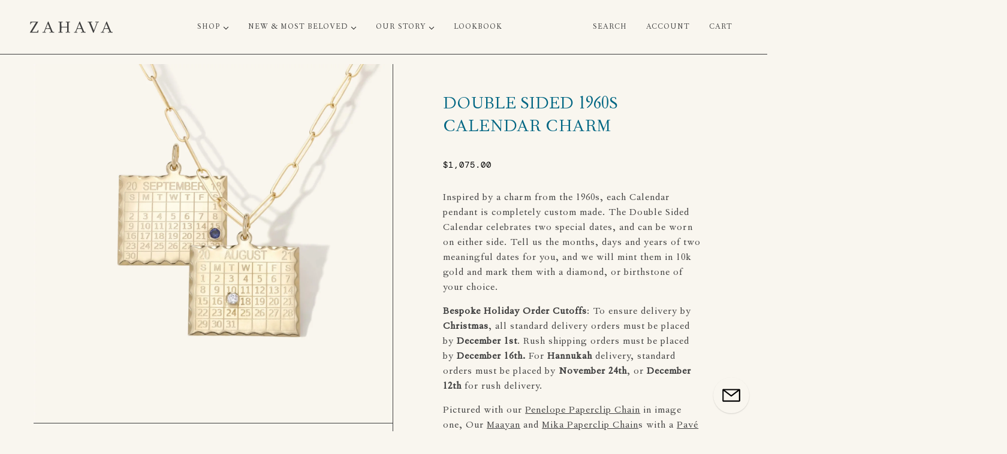

--- FILE ---
content_type: text/html; charset=utf-8
request_url: https://zahava.com/products/double-sided-1960s-calendar-charm
body_size: 68821
content:
<!doctype html>
<html class="no-js flexbox-gap" lang="en" dir="ltr">
  <head>
    <!-- Infinite Options by ShopPad -->
<script>     
  window.Shoppad = window.Shoppad || {},     
  window.Shoppad.apps = window.Shoppad.apps || {},     
  window.Shoppad.apps.infiniteoptions = window.Shoppad.apps.infiniteoptions || {},     
  window.Shoppad.apps.infiniteoptions.addToCartButton = 'form[action="/cart/add"] .product-buy-buttons--cta';
</script>
    <script src="//d1liekpayvooaz.cloudfront.net/apps/customizery/customizery.js?shop=zahava-tel-aviv.myshopify.com"></script>
    <!-- Maker Theme - Version 8.3.1 by Troop Themes - https://troopthemes.com/ -->

    <meta charset="UTF-8">
    <meta http-equiv="X-UA-Compatible" content="IE=edge">
    <meta name="viewport" content="width=device-width, initial-scale=1.0, maximum-scale=5.0"><meta name="description" content="Inspired by a charm from the 1960s, each Calendar pendant is completely custom made. The Double Sided Calendar celebrates two special dates, and can be worn on either side. Tell us the months, days and years of two meaningful dates for you, and we will mint them in 10k gold and mark them with a diamond, or birthstone o"><link href="//zahava.com/cdn/shop/t/75/assets/theme--critical.css?v=144226470949357688971714817876" as="style" rel="preload"><link href="//zahava.com/cdn/shop/t/75/assets/theme--async.css?v=43532926350902528571712055438" as="style" rel="preload"><link rel="canonical" href="https://zahava.com/products/double-sided-1960s-calendar-charm"><link rel="shortcut icon" href="//zahava.com/cdn/shop/files/Z_favicon_256x256_321823f1-8177-431b-9b4e-d87375f72f19.jpg?v=1633219562&width=32" type="image/png">
      <link rel="apple-touch-icon" href="//zahava.com/cdn/shop/files/Z_favicon_256x256_321823f1-8177-431b-9b4e-d87375f72f19.jpg?v=1633219562&width=180"><title>Double Sided 1960s Calendar Charm | Zahava</title><meta property="og:type" content="product" />
  <meta property="og:title" content="Double Sided 1960s Calendar Charm" /><meta property="og:image" content="http://zahava.com/cdn/shop/files/DoubleSided1960sCalendarCharm_1be9505f-3da3-4a03-b6da-a003f38cc06e.jpg?v=1691527990&width=1200" />
    <meta property="og:image:secure_url" content="https://zahava.com/cdn/shop/files/DoubleSided1960sCalendarCharm_1be9505f-3da3-4a03-b6da-a003f38cc06e.jpg?v=1691527990&width=1200" />
    <meta property="og:image:width" content="2048" />
    <meta property="og:image:height" content="2048" /><meta property="og:image" content="http://zahava.com/cdn/shop/files/calendar_image_square_f0260766-adfe-489c-997a-8f97ed1d2bb6.jpg?v=1707523469&width=1200" />
    <meta property="og:image:secure_url" content="https://zahava.com/cdn/shop/files/calendar_image_square_f0260766-adfe-489c-997a-8f97ed1d2bb6.jpg?v=1707523469&width=1200" />
    <meta property="og:image:width" content="2651" />
    <meta property="og:image:height" content="2661" /><meta property="og:image" content="http://zahava.com/cdn/shop/files/June2025BalePrices_00d624f5-72d9-434f-b1a9-6b16d592eb27.png?v=1749787895&width=1200" />
    <meta property="og:image:secure_url" content="https://zahava.com/cdn/shop/files/June2025BalePrices_00d624f5-72d9-434f-b1a9-6b16d592eb27.png?v=1749787895&width=1200" />
    <meta property="og:image:width" content="2048" />
    <meta property="og:image:height" content="2048" /><meta property="og:price:currency" content="USD" />
  <meta
    property="og:price:amount"
    content="1,075.00"
  />

  <script type="application/ld+json">
    {
      "@context": "https://schema.org/",
      "@type": "Product",
      "name": "Double Sided 1960s Calendar Charm",
      "image": ["//zahava.com/cdn/shop/files/DoubleSided1960sCalendarCharm_1be9505f-3da3-4a03-b6da-a003f38cc06e.jpg?v=1691527990&width=1200",
"//zahava.com/cdn/shop/files/calendar_image_square_f0260766-adfe-489c-997a-8f97ed1d2bb6.jpg?v=1707523469&width=1200",
"//zahava.com/cdn/shop/files/June2025BalePrices_00d624f5-72d9-434f-b1a9-6b16d592eb27.png?v=1749787895&width=1200"
],
      "description": "Inspired by a charm from the 1960s, each Calendar pendant is completely custom made. The Double...",
      "sku": "N301CAL-DS",
      "brand": {
        "@type": "Brand",
        "name": "Exxotic"
      },"offers": {
        "@type": "Offer",
        "url": "/products/double-sided-1960s-calendar-charm",
        "priceCurrency": "USD",
        "price": "1,075.00",
        "availability": "https://schema.org/InStock"
      }
    }
  </script><meta property="og:url" content="https://zahava.com/products/double-sided-1960s-calendar-charm" />
<meta property="og:site_name" content="Zahava" />
<meta property="og:description" content="Inspired by a charm from the 1960s, each Calendar pendant is completely custom made. The Double Sided Calendar celebrates two special dates, and can be worn on either side. Tell us the months, days and years of two meaningful dates for you, and we will mint them in 10k gold and mark them with a diamond, or birthstone o" /><meta name="twitter:card" content="summary" />
<meta name="twitter:description" content="Inspired by a charm from the 1960s, each Calendar pendant is completely custom made. The Double Sided Calendar celebrates two special dates, and can be worn on either side. Tell us the months, days and years of two meaningful dates for you, and we will mint them in 10k gold and mark them with a diamond, or birthstone o" /><meta name="twitter:title" content="Double Sided 1960s Calendar Charm" /><meta
      name="twitter:image"
      content="https://zahava.com/cdn/shop/files/DoubleSided1960sCalendarCharm_1be9505f-3da3-4a03-b6da-a003f38cc06e.jpg?v=1691527990&width=480"
    /><style>@font-face {
  font-family: Epilogue;
  font-weight: 400;
  font-style: normal;
  font-display: swap;
  src: url("//zahava.com/cdn/fonts/epilogue/epilogue_n4.1f76c7520f03b0a6e3f97f1207c74feed2e1968f.woff2") format("woff2"),
       url("//zahava.com/cdn/fonts/epilogue/epilogue_n4.38049608164cf48b1e6928c13855d2ab66b3b435.woff") format("woff");
}
@font-face {
  font-family: Epilogue;
  font-weight: 400;
  font-style: normal;
  font-display: swap;
  src: url("//zahava.com/cdn/fonts/epilogue/epilogue_n4.1f76c7520f03b0a6e3f97f1207c74feed2e1968f.woff2") format("woff2"),
       url("//zahava.com/cdn/fonts/epilogue/epilogue_n4.38049608164cf48b1e6928c13855d2ab66b3b435.woff") format("woff");
}
</style><style>
  :root {
    --font--featured-heading--size: 30px;
    --font--section-heading--size: 24px;
    --font--block-heading--size: 18px;
    --font--heading--uppercase: normal;
    --font--paragraph--size: 18px;

    --font--heading--family: Epilogue, sans-serif;
    --font--heading--weight: 400;
    --font--heading--normal-weight: 400;
    --font--heading--style: normal;

    --font--accent--family: Helvetica, Arial, sans-serif;
    --font--accent--weight: 400;
    --font--accent--style: normal;
    --font--accent--size: 14px;

    --font--paragraph--family: fournier,Georgia,serif,"New York", Iowan Old Style, Apple Garamond, Baskerville, Times New Roman, Droid Serif, Times, Source Serif Pro, serif, Apple Color Emoji, Segoe UI Emoji, Segoe UI Symbol;
    --font--paragraph--weight: 400;
    --font--paragraph--style: normal;
    --font--bolder-paragraph--weight: 700;
  }
</style><style>
  :root {
    --color--accent-1: #ffffff;
    --color--accent-1-translucent: rgba(255, 255, 255, 0.85);
    --color--accent-2: #343828;
    --color--accent-2-translucent: rgba(52, 56, 40, 0.85);
    --bg-color--light: #f9f6ef;
    --bg-color--light-translucent: rgba(249, 246, 239, 0.85);
    --bg-color--dark: #222222;
    --bg-color--dark-translucent: rgba(34, 34, 34, 0.85);
    --bg-color--body: #f9f6ef;
    --bg-color--body-translucent: rgba(249, 246, 239, 0.85);
    --color--body: #3e3e3e;
    --color--body--light: #6e6e6e;
    --color--alternative: #f9f6ef;
    --color--button: #246681;
    --bg-color--button: #f9f6ef;
    --bg-color--button--hover: #f9f6ef;
    --bg-color--textbox: #fff;
    --bg-color--panel: #f7f7f7;
    --bdr-color--button: #246681;
    --bdr-color--general: #eaeaea;
    --bdr-color--badge: rgba(62, 62, 62, 0.07);

    --color--border-disabled: #d2d2d2;
    --color--button-disabled: #b9b9b9;
    --color--success: #4caf50;
    --color--fail: #d32f2f;
    --color--stars: black;

    /* shop pay */
    --payment-terms-background-color: #f9f6ef;

    /* js helpers */
    --sticky-offset: 0px;
  }
</style><script>
  var theme = theme || {};
  theme.libraries = theme.libraries || {};
  theme.local_storage = theme.local_storage || {};
  theme.settings = theme.settings || {};
  theme.scripts = theme.scripts || {};
  theme.styles = theme.styles || {};
  theme.swatches = theme.swatches || {};
  theme.translations = theme.translations || {};
  theme.urls = theme.urls || {};

  theme.libraries.masonry = '//zahava.com/cdn/shop/t/75/assets/masonry.min.js?v=153413113355937702121712055437';
  theme.libraries.swipe = '//zahava.com/cdn/shop/t/75/assets/swipe-listener.min.js?v=123039615894270182531712055439';
  theme.libraries.plyr = '/cdn/shopifycloud/plyr/v2.0/shopify-plyr';
  theme.libraries.vimeo = 'player.vimeo.com/api/player.js';
  theme.libraries.youtube = 'youtube.com/iframe_api';

  theme.local_storage.age_verification = 'makerTheme:ageVerified';
  theme.local_storage.collection_layout = 'makerTheme:collectionLayout';
  theme.local_storage.recent_products = 'makerTheme:recentlyViewed';
  theme.local_storage.search_layout = 'makerTheme:searchLayout';

  theme.settings.cart_type = 'drawer';
  theme.settings.money_format = "${{amount}}";
  theme.settings.transitions = 'false' === 'false';

  theme.translations.add_to_cart = 'Add to Cart';
  theme.translations.mailing_list_success_message = 'Thanks for signing up!';
  theme.translations.out_of_stock = 'Out of stock';
  theme.translations.unavailable = 'Unavailable';
  theme.translations.url_copied = 'Link copied to clipboard';
  theme.translations.low_in_stock = {
    one: 'Only 1 item left',
    other: 'Only 2 items left'
  };

  theme.urls.all_products_collection = '/collections/all';
  theme.urls.cart = '/cart';
  theme.urls.cart_add = '/cart/add';
  theme.urls.cart_change = '/cart/change';
  theme.urls.cart_update = '/cart/update';
  theme.urls.product_recommendations = '/recommendations/products';
  theme.urls.predictive_search = '/search/suggest';
  theme.urls.search = '/search';

  
    theme.urls.root = '';
  

          theme.swatches['yellow-green'] = '#9acd32';
        

          theme.swatches['red'] = 'rgb(139,0,0)';
        

          theme.swatches['orange'] = 'orange.PNG';
        

          theme.swatches['stealth-grey'] = '//zahava.com/cdn/shop/files/stealth-grey_100x.jpg?13110';
        

          theme.swatches['ruby'] = '//zahava.com/cdn/shop/files/RUBY_100x.png?v=11155276610686785238';
        

          theme.swatches['citrine'] = '//zahava.com/cdn/shop/files/CITRINE_100x.png?v=2931505097795669414';
        

          theme.swatches['faceted-citrine'] = '//zahava.com/cdn/shop/files/CITRINE_100x.png?v=2931505097795669414';
        

          theme.swatches['sapphire'] = '//zahava.com/cdn/shop/files/SAPPHIRE_100x.png?v=13292681801859533769';
        

          theme.swatches['emerald'] = '//zahava.com/cdn/shop/files/EMERALD_100x.png?v=17974824204611760585';
        

          theme.swatches['diamond'] = '//zahava.com/cdn/shop/files/DIAMOND_100x.png?v=2915170090452238173';
        

          theme.swatches['pink-tourmaline'] = '//zahava.com/cdn/shop/files/PINK_TOURMALINE_100x.png?v=2784112026737487555';
        

          theme.swatches['turquoise'] = '//zahava.com/cdn/shop/files/TURQUOISE_100x.png?v=15592355793531448692';
        

          theme.swatches['moonstone'] = '//zahava.com/cdn/shop/files/MOONSTONE1_100x.png?v=4477359286485898697';
        

          theme.swatches['green-tourmaline'] = '//zahava.com/cdn/shop/files/GREEN_TOURMALINE_100x.png?v=1558533420345988840';
        

          theme.swatches['amethyst'] = '//zahava.com/cdn/shop/files/AMETHYST_100x.png?v=5305780602486647599';
        

          theme.swatches['carnelian'] = '//zahava.com/cdn/shop/files/CARNELIAN_100x.png?v=5525918801369628764';
        

          theme.swatches['faceted-aquamarine'] = '//zahava.com/cdn/shop/files/AQUAMARINE_100x.png?v=13150632325907963957';
        
</script>

<script>
  String.prototype.handleize = function () {
    const char_map = {
      á: "a", é: "e", í: "i", ó: "o", ú: "u", ñ: "n", ü: "u", à: "a", è: "e", ì: "i", ò: "o", ù: "u",
      â: "a", ê: "e", î: "i", ô: "o", û: "u", ö: "o", ä: "a", ß: "ss", ç: "c", è: "e", é: "e", ê: "e",
      ë: "e", î: "i", ï: "i", ô: "o", œ: "oe", ù: "u", û: "u", ü: "u"
    };
    // we need to convert non-english chars to english counterparts to match Liquid's 'handelize' filter
    const regex = new RegExp(Object.keys(char_map).join("|"), 'g');

    return this.toLowerCase()
      .replace(regex, (match) => (char_map[match] ? char_map[match] : match))
      .replace(/[^a-z0-9]+/g, '-')
      .replace(/-+/g, '-')
      .replace(/^-|-$/g, '');
  };

  // Element extended methods
  Element.prototype.trigger = window.trigger = function(event, data = null) {
    const event_obj = data == null ? new Event(event) : new CustomEvent(event, { detail: data });
    this.dispatchEvent(event_obj);
  };

  Element.prototype.on = document.on = window.on = function(events, callback, options) {
    // save the namespaces on the element itself
    if (!this.namespaces) this.namespaces = {};

    events.split(' ').forEach(event => {
      this.namespaces[event] = callback;
      this.addEventListener(event.split('.')[0], callback, options);
    });
    return this;
  };

  Element.prototype.off = window.off = function(events) {
    if (!this.namespaces) return;

    events.split(' ').forEach(event => {
      this.removeEventListener(event.split('.')[0], this.namespaces[event]);
      delete this.namespaces[event];
    });
    return this;
  };

  Element.prototype.index = function() {
    return [...this.parentNode.children].indexOf(this);
  };

  Element.prototype.offset = function() {
    const rect = this.getBoundingClientRect();

    return {
      top: rect.top + window.scrollY,
      left: rect.left + window.pageXOffset
    };
  };

  Element.prototype.setStyles = function(styles = {}) {
    for (const property in styles) this.style[property] = styles[property];
    return this;
  }

  Element.prototype.remove = function() {
    return this.parentNode.removeChild(this);
  };

  // NodeList & Array extended methods
  NodeList.prototype.on = Array.prototype.on = function(events, callback, options) {
    this.forEach(element => {
      // save the namespaces on the element itself
      if (!element.namespaces) element.namespaces = {};

      events.split(' ').forEach(event => {
        element.namespaces[event] = callback;
        element.addEventListener(event.split('.')[0], callback, options);
      });
    });
  };

  NodeList.prototype.off = Array.prototype.off = function(events) {
    this.forEach(element => {
      if (!element.namespaces) return;

      events.split(' ').forEach(event => {
        element.removeEventListener(event.split('.')[0], element.namespaces[event]);
        delete element.namespaces[event];
      });
    });
  };

  NodeList.prototype.not = Array.prototype.not = function(arr_like_obj) {
    // this always returns an Array
    const new_array_of_elements = [];
    if (arr_like_obj instanceof HTMLElement) arr_like_obj = [arr_like_obj];

    this.forEach(element => {
      if (![...arr_like_obj].includes(element)) new_array_of_elements.push(element);
    });

    return new_array_of_elements;
  };

  // this global method is necessary for the youtube API, we can't use our own callback in this case
  // https://developers.google.com/youtube/iframe_api_reference#Requirements
  function onYouTubeIframeAPIReady() {
    window.trigger('theme:youtube:apiReady');
  }

  // Utility methods
  theme.utils = new class Utilities {
    constructor() {
      this.isTouchDevice = window.matchMedia('(pointer: coarse)').matches;this.updateRecentProducts('double-sided-1960s-calendar-charm');}

    isValidEmail(email) {
      const email_pattern = /^[A-Z0-9._%+-]+@[A-Z0-9.-]+\.[A-Z]{2,}$/i;
      return email_pattern.test(email);
    }

    formatMoney(raw_amount) {
      const num_decimals = theme.settings.money_format.includes('no_decimals') ? 0 : 2;
      const locale = theme.settings.money_format.includes('comma') ? 'de-DE' : 'en-US';

      const formatter = Intl.NumberFormat(locale, {
        minimumFractionDigits: num_decimals,
        maximumFractionDigits: num_decimals
      });

      const formatted_amount = formatter.format(raw_amount / 100);
      
      return theme.settings.money_format.replace(/\{\{\s*(\w+)\s*\}\}/, formatted_amount);
    }

    getHiddenDimensions(element, strip_components = []) {
      const cloned_el = this.parseHtml(element.outerHTML, null, strip_components);
      cloned_el.setStyles({
        display: 'block',
        position: 'absolute',
        padding: element.style.padding,
        visibility: 'hidden',
      })

      element.parentNode ? element.parentNode.appendChild(cloned_el) : document.body.appendChild(cloned_el);
      const { offsetHeight: height, offsetWidth: width } = cloned_el;
      cloned_el.remove();
      return { height, width };
    }

    libraryLoader(name, url, callback) {
      if (theme.scripts[name] === undefined) {
        theme.scripts[name] = 'requested';
        const script = document.createElement('script');
        script.src = url;
        script.onload = () => {
          theme.scripts[name] = 'loaded';
          callback && callback();
          window.trigger(`theme:${name}:loaded`);
        };
        document.body ? document.body.appendChild(script) : document.head.appendChild(script);
      } else if (callback && theme.scripts[name] === 'requested') {
        window.on(`theme:${name}:loaded`, callback);
      } else if (callback && theme.scripts[name] === 'loaded') callback();
    }

    parseHtml(html_string, selector, strip_components = []) {
      strip_components.forEach(component => { // remove web components so they don't init
        const regex = new RegExp(component, 'g');
        html_string = html_string.replace(regex, 'div')
      });

      const container = document.createElement('div');
      container.innerHTML = html_string;
      return selector ? container.querySelector(selector) : container.querySelector(':scope > *');
    }

    setSwatchColors(inputs = false) {
      if (!inputs) return

      inputs.forEach(input => {
        const swatch = input.nextElementSibling;
        const swatch_color = input.value.handleize();

        if (theme.swatches[swatch_color] === undefined) {
          swatch.style['background-color'] = swatch_color;
        } else if (CSS.supports('color', theme.swatches[swatch_color])) {
          swatch.style['background-color'] = theme.swatches[swatch_color];
        } else {
          swatch.style['background-image'] = `url(${theme.swatches[swatch_color]})`;
        }
      });
    }

    stylesheetLoader(name, url, callback) {
      if (theme.styles[name] === undefined) {
        theme.styles[name] = 'requested';
        const stylesheet = document.createElement('link');
        stylesheet.rel = 'stylesheet';
        stylesheet.href = url;
        stylesheet.onload = () => {
          theme.styles[name] = 'loaded';
          callback && callback();
          window.trigger(`theme:${name}Styles:loaded`);
        }
        document.body ? document.body.appendChild(stylesheet) : document.head.appendChild(stylesheet);
      } else if (callback && theme.styles[name] === 'requested') {
        window.on(`theme:${name}Styles:loaded`, callback);
      } else if (callback && theme.styles[name] === 'loaded') callback();
    }

    getQuantity(product_id, { id, management, policy, quantity }, requested_quantity) {
      // if inventory isn't tracked we can add items indefinitely
      if (management !== 'shopify' || policy === 'continue') return requested_quantity;

      const cart_quantity = theme.cart.basket[id] ? theme.cart.basket[id] : 0;
      let quantity_remaining = parseInt(quantity) - cart_quantity;

      if (quantity_remaining <= 0) {
        quantity_remaining = 0;
        window.trigger(`theme:product:${product_id}:updateQuantity`, 1);
      } else if (requested_quantity > quantity_remaining) {
        window.trigger(`theme:product:${product_id}:updateQuantity`, quantity_remaining);
      } else return requested_quantity;

      theme.feedback.trigger('quantity', quantity_remaining);
      return false;
    }

    updateRecentProducts(handle) {
      const current_product_arr = [handle];
      const previous_product_str = localStorage.getItem(theme.local_storage.recent_products);
      const max_num_recents_stored = 4;
      let previous_product_arr, current_product_str, newly_visited_product = false;

      // first check if we have existing data or not
      if (previous_product_str) {
        previous_product_arr = JSON.parse(previous_product_str);

        if (previous_product_arr.indexOf(handle) === -1) newly_visited_product = true;
      } else {
        // localStorage accepts strings only, so we'll convert to string and set
        current_product_str = JSON.stringify(current_product_arr);
        localStorage.setItem(theme.local_storage.recent_products, current_product_str);
      }
      if (newly_visited_product) {
        if (previous_product_arr.length === max_num_recents_stored)
          previous_product_arr = previous_product_arr.slice(1);

        current_product_str = JSON.stringify(previous_product_arr.concat(current_product_arr));
        localStorage.setItem(theme.local_storage.recent_products, current_product_str);
      }
    }
  }
</script>
<script type="module">
  import "//zahava.com/cdn/shop/t/75/assets/a11y.js?v=88460550814538636921712055437";
  import "//zahava.com/cdn/shop/t/75/assets/media-queries.js?v=71639634187374033171712055440";
  import "//zahava.com/cdn/shop/t/75/assets/radios.js?v=95698407015915903831712055438";
  import "//zahava.com/cdn/shop/t/75/assets/transitions.js?v=160551515380760614921712055438";
  import "//zahava.com/cdn/shop/t/75/assets/general.js?v=144083206377805666131712055438";
  import "//zahava.com/cdn/shop/t/75/assets/tab-order.js?v=32202179289059533031712055438";
  import "//zahava.com/cdn/shop/t/75/assets/collapsible-row.js?v=100618055053173039611712055438";
  import "//zahava.com/cdn/shop/t/75/assets/placeholder.js?v=9426227501006968881712055439";
  import "//zahava.com/cdn/shop/t/75/assets/disclosure.js?v=150954186219758191661712055438";
  import "//zahava.com/cdn/shop/t/75/assets/quantity-selector.js?v=47238001903993240311712055441";
  import "//zahava.com/cdn/shop/t/75/assets/feedback-bar.js?v=41068180466968126491712055437";
  import "//zahava.com/cdn/shop/t/75/assets/modal.js?v=34505000701165224281712055439";import "//zahava.com/cdn/shop/t/75/assets/y-menu.js?v=105207714253058857401712055438";
    import "//zahava.com/cdn/shop/t/75/assets/drawer.js?v=82951047663087684911712055440";
    import "//zahava.com/cdn/shop/t/75/assets/header.js?v=40896189096625611791712055439";
    import "//zahava.com/cdn/shop/t/75/assets/cart.js?v=75442524199986842621712055438";
    import "//zahava.com/cdn/shop/t/75/assets/x-menu.js?v=177690203390158635081712055439";import "//zahava.com/cdn/shop/t/75/assets/quick-add.js?v=8171462438333045641712055440";
      import "//zahava.com/cdn/shop/t/75/assets/product-buy-buttons.js?v=53231257516686606371712055441";import "//zahava.com/cdn/shop/t/75/assets/product-media--variants.js?v=19431236665372190101712055439";
    import "//zahava.com/cdn/shop/t/75/assets/product-price.js?v=158189426169192202801712055438";
    import "//zahava.com/cdn/shop/t/75/assets/product-options.js?v=93435881930355150891712055438";</script><script type="text/javascript" src="//code.jquery.com/jquery-3.6.0.min.js"></script>
    <link rel="stylesheet" type="text/css" href="//cdn.jsdelivr.net/gh/kenwheeler/slick@1.8.1/slick/slick.css"/>
    <script type="text/javascript" src="//cdn.jsdelivr.net/gh/kenwheeler/slick@1.8.1/slick/slick.min.js"></script>

    <link href="//zahava.com/cdn/shop/t/75/assets/theme--critical.css?v=144226470949357688971714817876" rel="stylesheet" media="all">
    <link
      href="//zahava.com/cdn/shop/t/75/assets/theme--async.css?v=43532926350902528571712055438"
      rel="stylesheet"
      media="print"
      onload="this.media='all'"
    >

    <link href="//zahava.com/cdn/shop/t/75/assets/font.css?v=106384043216856591271712055450" rel="stylesheet">
    <link href="//zahava.com/cdn/shop/t/75/assets/custom.css?v=56936880373277014271761022995" rel="stylesheet">
    <link href="//zahava.com/cdn/shop/t/75/assets/custom_k.css?v=107515655651755611161712659499" rel="stylesheet">
    <link href="//zahava.com/cdn/shop/t/75/assets/custom_s.css?v=104710134300027367911720095015" rel="stylesheet">
    <style>
      

/* Add your theme customizations below */

/*   body */
html, body, [data-item="nav-text"] {
/* font-family: 'EB Garamond', serif !important; */
-ms-text-size-adjust: 100%;
-webkit-text-size-adjust: 100%;
}

.sr-only {
position: absolute;
width: 1px;
height: 1px;
padding: 0;
margin: -1px;
overflow: hidden;
clip: rect(0,0,0,0);
border: 0;
}

.layout--main-content {
padding: 50px 0 0;
}

.fw--flex {
display: flex !important;
}

.b--center {
margin-left: auto;
margin-right: auto;
}

.fw--flex--c-c {
display: flex !important;
flex-direction: column;
justify-content: center;
}

.fw--flex__8 {
width: calc(200% / 3);
}

.fw--flex__6 {
width: 50%;
}
.fw--flex__7 {
width: 60%;
}
.fw--flex__5 {
width: 40%;
}
.fw--flex__4 {
width: calc(100% / 3);
}

@media only screen and (max-width: 1080px) {
.fw--flex__8, .fw--flex__4 {
width: 50%;
}
}

@media only screen and (max-width: 767px) {
.fw--flex__8,
.fw--flex__7,
.fw--flex__6,
.fw--flex__5,
.fw--flex__4 {
width: 100%;
}
.fw--flex {
flex-wrap: wrap;
}
}

.mw-600 {
max-width: 600px;
}

/*  Spacing
~~~~~~~~~~~~~~~~~~~~~~~~~~~~~~~~~~~~~~~~~~~~~~~~~~~~~~~~~~~~~~~~~~~~~~~~~~~~~~*/
.spacing--1 {
padding: 5px; }

.spacing--2 {
padding: 10px; }

.spacing--3 {
padding: 15px; }

.spacing--4 {
padding: 30px; }

.spacing--5 {
padding: 50px; }

.spacing--6 {
padding: 70px; }

.spacing--7 {
padding: 100px; }

.spacing--1x {
padding-left: 5px;
padding-right: 5px; }

.spacing--2x {
padding-left: 10px;
padding-right: 10px; }

.spacing--3x {
padding-left: 15px;
padding-right: 15px; }

.spacing--4x {
padding-left: 30px;
padding-right: 30px; }

.spacing--5x {
padding-left: 50px;
padding-right: 50px; }

.spacing--6x {
padding-left: 70px;
padding-right: 70px; }

.spacing--7x {
padding-left: 100px;
padding-right: 100px; }

.spacing--1y {
padding-top: 5px;
padding-bottom: 5px; }

.spacing--2y {
padding-top: 10px;
padding-bottom: 10px; }

.spacing--3y {
padding-top: 15px;
padding-bottom: 15px; }

.spacing--4y {
padding-top: 30px;
padding-bottom: 30px; }

.spacing--5y {
padding-top: 50px;
padding-bottom: 50px; }

.spacing--6y {
padding-top: 70px;
padding-bottom: 70px; }

.spacing--7y {
padding-top: 100px;
padding-bottom: 100px; }

@media only screen and (max-width: 767px) {
.spacing--small-1 {
padding: 5px; }
.spacing--small-2 {
padding: 10px; }
.spacing--small-3 {
padding: 15px; }
.spacing--small-4 {
padding: 30px; }
.spacing--small-5 {
padding: 50px; }
.spacing--small-6 {
padding: 70px; }
.spacing--small-7 {
padding: 100px; }
.spacing--small-1x {
padding-left: 5px;
padding-right: 5px; }
.spacing--small-2x {
padding-left: 10px;
padding-right: 10px; }
.spacing--small-3x {
padding-left: 15px;
padding-right: 15px; }
.spacing--small-4x {
padding-left: 30px;
padding-right: 30px; }
.spacing--small-5x {
padding-left: 50px;
padding-right: 50px; }
.spacing--small-6x {
padding-left: 70px;
padding-right: 70px; }
.spacing--small-7x {
padding-left: 100px;
padding-right: 100px; }
.spacing--small-1y {
padding-top: 5px;
padding-bottom: 5px; }
.spacing--small-2y {
padding-top: 10px;
padding-bottom: 10px; }
.spacing--small-3y {
padding-top: 15px;
padding-bottom: 15px; }
.spacing--small-4y {
padding-top: 30px;
padding-bottom: 30px; }
.spacing--small-5y {
padding-top: 50px;
padding-bottom: 50px; }
.spacing--small-6y {
padding-top: 70px;
padding-bottom: 70px; }
.spacing--small-7y {
padding-top: 100px;
padding-bottom: 100px; } }

.spacer {
padding-bottom: 0; }

/* Blocks
~~~~~~~~~~~~~~~~~~~~~~~~~~~~~~~~~~~~~~~~~~~~~~~~~~~~~~~~~~~~~~~~~~~~~~~~~~~~~~*/
.fw--blocks {
display: block;
margin: 0 auto;
position: relative;
padding: 0; }
.fw--blocks.show-after-js {
visibility: hidden; }
.fw--blocks > *, .fw--blocks .block {
position: relative;
float: left;
display: block;
margin: 0;
width: 100%;
min-height: 1px; }
.fw--blocks > *.show-after-js, .fw--blocks .block.show-after-js {
visibility: hidden; }
.fw--blocks.list > *, .fw--blocks.list .item {
display: inline-block;
width: auto;
float: none; }
.fw--blocks.vertical > *, .fw--blocks.vertical .item {
float: none;
display: block; }
.fw--blocks .width--1 {
width: 8.33333%; }
.fw--blocks .width--2 {
width: 16.66667%; }
.fw--blocks .width--3 {
width: 25%; }
.fw--blocks .width--4 {
width: 33.33333%; }
.fw--blocks .width--5 {
width: 41.66667%; }
.fw--blocks .width--6 {
width: 50%; }
.fw--blocks .width--7 {
width: 58.33333%; }
.fw--blocks .width--8 {
width: 66.66667%; }
.fw--blocks .width--9 {
width: 75%; }
.fw--blocks .width--10 {
width: 83.33333%; }
.fw--blocks .width--11 {
width: 91.66667%; }
.fw--blocks .width--12 {
width: 100%; }
@media only screen and (min-width: 768px) {
.fw--blocks .width--medium-1 {
width: 8.33333%; } }
.lt-ie9 .fw--blocks .width--medium-1 {
width: 8.33333%; }
@media only screen and (min-width: 768px) {
.fw--blocks .width--medium-2 {
width: 16.66667%; } }
.lt-ie9 .fw--blocks .width--medium-2 {
width: 16.66667%; }
@media only screen and (min-width: 768px) {
.fw--blocks .width--medium-3 {
width: 25%; } }
.lt-ie9 .fw--blocks .width--medium-3 {
width: 25%; }
@media only screen and (min-width: 768px) {
.fw--blocks .width--medium-4 {
width: 33.33333%; } }
.lt-ie9 .fw--blocks .width--medium-4 {
width: 33.33333%; }
@media only screen and (min-width: 768px) {
.fw--blocks .width--medium-5 {
width: 41.66667%; } }
.lt-ie9 .fw--blocks .width--medium-5 {
width: 41.66667%; }
@media only screen and (min-width: 768px) {
.fw--blocks .width--medium-6 {
width: 50%; } }
.lt-ie9 .fw--blocks .width--medium-6 {
width: 50%; }
@media only screen and (min-width: 768px) {
.fw--blocks .width--medium-7 {
width: 58.33333%; } }
.lt-ie9 .fw--blocks .width--medium-7 {
width: 58.33333%; }
@media only screen and (min-width: 768px) {
.fw--blocks .width--medium-8 {
width: 66.66667%; } }
.lt-ie9 .fw--blocks .width--medium-8 {
width: 66.66667%; }
@media only screen and (min-width: 768px) {
.fw--blocks .width--medium-9 {
width: 75%; } }
.lt-ie9 .fw--blocks .width--medium-9 {
width: 75%; }
@media only screen and (min-width: 768px) {
.fw--blocks .width--medium-10 {
width: 83.33333%; } }
.lt-ie9 .fw--blocks .width--medium-10 {
width: 83.33333%; }
@media only screen and (min-width: 768px) {
.fw--blocks .width--medium-11 {
width: 91.66667%; } }
.lt-ie9 .fw--blocks .width--medium-11 {
width: 91.66667%; }
@media only screen and (min-width: 768px) {
.fw--blocks .width--medium-12 {
width: 100%; } }
.lt-ie9 .fw--blocks .width--medium-12 {
width: 100%; }
@media only screen and (min-width: 1024px) {
.fw--blocks .width--large-1 {
width: 8.33333%; } }
.lt-ie9 .fw--blocks .width--large-1 {
width: 8.33333%; }
@media only screen and (min-width: 1024px) {
.fw--blocks .width--large-2 {
width: 16.66667%; } }
.lt-ie9 .fw--blocks .width--large-2 {
width: 16.66667%; }
@media only screen and (min-width: 1024px) {
.fw--blocks .width--large-3 {
width: 25%; } }
.lt-ie9 .fw--blocks .width--large-3 {
width: 25%; }
@media only screen and (min-width: 1024px) {
.fw--blocks .width--large-4 {
width: 33.33333%; } }
.lt-ie9 .fw--blocks .width--large-4 {
width: 33.33333%; }
@media only screen and (min-width: 1024px) {
.fw--blocks .width--large-5 {
width: 41.66667%; } }
.lt-ie9 .fw--blocks .width--large-5 {
width: 41.66667%; }
@media only screen and (min-width: 1024px) {
.fw--blocks .width--large-6 {
width: 50%; } }
.lt-ie9 .fw--blocks .width--large-6 {
width: 50%; }
@media only screen and (min-width: 1024px) {
.fw--blocks .width--large-7 {
width: 58.33333%; } }
.lt-ie9 .fw--blocks .width--large-7 {
width: 58.33333%; }
@media only screen and (min-width: 1024px) {
.fw--blocks .width--large-8 {
width: 66.66667%; } }
.lt-ie9 .fw--blocks .width--large-8 {
width: 66.66667%; }
@media only screen and (min-width: 1024px) {
.fw--blocks .width--large-9 {
width: 75%; } }
.lt-ie9 .fw--blocks .width--large-9 {
width: 75%; }
@media only screen and (min-width: 1024px) {
.fw--blocks .width--large-10 {
width: 83.33333%; } }
.lt-ie9 .fw--blocks .width--large-10 {
width: 83.33333%; }
@media only screen and (min-width: 1024px) {
.fw--blocks .width--large-11 {
width: 91.66667%; } }
.lt-ie9 .fw--blocks .width--large-11 {
width: 91.66667%; }
@media only screen and (min-width: 1024px) {
.fw--blocks .width--large-12 {
width: 100%; } }
.lt-ie9 .fw--blocks .width--large-12 {
width: 100%; }
.fw--blocks.clear-after--1 > *:nth-child(1n+1), .fw--blocks.clear-after--1 .block:nth-child(1n+1) {
clear: left; }
.fw--blocks.clear-after--2 > *:nth-child(2n+1), .fw--blocks.clear-after--2 .block:nth-child(2n+1) {
clear: left; }
.fw--blocks.clear-after--3 > *:nth-child(3n+1), .fw--blocks.clear-after--3 .block:nth-child(3n+1) {
clear: left; }
.fw--blocks.clear-after--4 > *:nth-child(4n+1), .fw--blocks.clear-after--4 .block:nth-child(4n+1) {
clear: left; }
.fw--blocks.clear-after--5 > *:nth-child(5n+1), .fw--blocks.clear-after--5 .block:nth-child(5n+1) {
clear: left; }
.fw--blocks.clear-after--6 > *:nth-child(6n+1), .fw--blocks.clear-after--6 .block:nth-child(6n+1) {
clear: left; }
.fw--blocks.clear-after--7 > *:nth-child(7n+1), .fw--blocks.clear-after--7 .block:nth-child(7n+1) {
clear: left; }
.fw--blocks.clear-after--8 > *:nth-child(8n+1), .fw--blocks.clear-after--8 .block:nth-child(8n+1) {
clear: left; }
.fw--blocks.clear-after--9 > *:nth-child(9n+1), .fw--blocks.clear-after--9 .block:nth-child(9n+1) {
clear: left; }
.fw--blocks.clear-after--10 > *:nth-child(10n+1), .fw--blocks.clear-after--10 .block:nth-child(10n+1) {
clear: left; }
.fw--blocks.clear-after--11 > *:nth-child(11n+1), .fw--blocks.clear-after--11 .block:nth-child(11n+1) {
clear: left; }
.fw--blocks.clear-after--12 > *:nth-child(12n+1), .fw--blocks.clear-after--12 .block:nth-child(12n+1) {
clear: left; }
@media only screen and (max-width: 767px) {
.fw--blocks.clear-after--small-1 > *:nth-child(1n+1), .fw--blocks.clear-after--small-1 .block:nth-child(1n+1) {
clear: left; } }
@media only screen and (max-width: 767px) {
.fw--blocks.clear-after--small-2 > *:nth-child(2n+1), .fw--blocks.clear-after--small-2 .block:nth-child(2n+1) {
clear: left; } }
@media only screen and (max-width: 767px) {
.fw--blocks.clear-after--small-3 > *:nth-child(3n+1), .fw--blocks.clear-after--small-3 .block:nth-child(3n+1) {
clear: left; } }
@media only screen and (max-width: 767px) {
.fw--blocks.clear-after--small-4 > *:nth-child(4n+1), .fw--blocks.clear-after--small-4 .block:nth-child(4n+1) {
clear: left; } }
@media only screen and (max-width: 767px) {
.fw--blocks.clear-after--small-5 > *:nth-child(5n+1), .fw--blocks.clear-after--small-5 .block:nth-child(5n+1) {
clear: left; } }
@media only screen and (max-width: 767px) {
.fw--blocks.clear-after--small-6 > *:nth-child(6n+1), .fw--blocks.clear-after--small-6 .block:nth-child(6n+1) {
clear: left; } }
@media only screen and (max-width: 767px) {
.fw--blocks.clear-after--small-7 > *:nth-child(7n+1), .fw--blocks.clear-after--small-7 .block:nth-child(7n+1) {
clear: left; } }
@media only screen and (max-width: 767px) {
.fw--blocks.clear-after--small-8 > *:nth-child(8n+1), .fw--blocks.clear-after--small-8 .block:nth-child(8n+1) {
clear: left; } }
@media only screen and (max-width: 767px) {
.fw--blocks.clear-after--small-9 > *:nth-child(9n+1), .fw--blocks.clear-after--small-9 .block:nth-child(9n+1) {
clear: left; } }
@media only screen and (max-width: 767px) {
.fw--blocks.clear-after--small-10 > *:nth-child(10n+1), .fw--blocks.clear-after--small-10 .block:nth-child(10n+1) {
clear: left; } }
@media only screen and (max-width: 767px) {
.fw--blocks.clear-after--small-11 > *:nth-child(11n+1), .fw--blocks.clear-after--small-11 .block:nth-child(11n+1) {
clear: left; } }
@media only screen and (max-width: 767px) {
.fw--blocks.clear-after--small-12 > *:nth-child(12n+1), .fw--blocks.clear-after--small-12 .block:nth-child(12n+1) {
clear: left; } }
@media only screen and (min-width: 768px) and (max-width: 1023px) {
.fw--blocks.clear-after--medium-1 > *:nth-child(1n+1), .fw--blocks.clear-after--medium-1 .block:nth-child(1n+1) {
clear: left; } }
@media only screen and (min-width: 768px) and (max-width: 1023px) {
.fw--blocks.clear-after--medium-2 > *:nth-child(2n+1), .fw--blocks.clear-after--medium-2 .block:nth-child(2n+1) {
clear: left; } }
@media only screen and (min-width: 768px) and (max-width: 1023px) {
.fw--blocks.clear-after--medium-3 > *:nth-child(3n+1), .fw--blocks.clear-after--medium-3 .block:nth-child(3n+1) {
clear: left; } }
@media only screen and (min-width: 768px) and (max-width: 1023px) {
.fw--blocks.clear-after--medium-4 > *:nth-child(4n+1), .fw--blocks.clear-after--medium-4 .block:nth-child(4n+1) {
clear: left; } }
@media only screen and (min-width: 768px) and (max-width: 1023px) {
.fw--blocks.clear-after--medium-5 > *:nth-child(5n+1), .fw--blocks.clear-after--medium-5 .block:nth-child(5n+1) {
clear: left; } }
@media only screen and (min-width: 768px) and (max-width: 1023px) {
.fw--blocks.clear-after--medium-6 > *:nth-child(6n+1), .fw--blocks.clear-after--medium-6 .block:nth-child(6n+1) {
clear: left; } }
@media only screen and (min-width: 768px) and (max-width: 1023px) {
.fw--blocks.clear-after--medium-7 > *:nth-child(7n+1), .fw--blocks.clear-after--medium-7 .block:nth-child(7n+1) {
clear: left; } }
@media only screen and (min-width: 768px) and (max-width: 1023px) {
.fw--blocks.clear-after--medium-8 > *:nth-child(8n+1), .fw--blocks.clear-after--medium-8 .block:nth-child(8n+1) {
clear: left; } }
@media only screen and (min-width: 768px) and (max-width: 1023px) {
.fw--blocks.clear-after--medium-9 > *:nth-child(9n+1), .fw--blocks.clear-after--medium-9 .block:nth-child(9n+1) {
clear: left; } }
@media only screen and (min-width: 768px) and (max-width: 1023px) {
.fw--blocks.clear-after--medium-10 > *:nth-child(10n+1), .fw--blocks.clear-after--medium-10 .block:nth-child(10n+1) {
clear: left; } }
@media only screen and (min-width: 768px) and (max-width: 1023px) {
.fw--blocks.clear-after--medium-11 > *:nth-child(11n+1), .fw--blocks.clear-after--medium-11 .block:nth-child(11n+1) {
clear: left; } }
@media only screen and (min-width: 768px) and (max-width: 1023px) {
.fw--blocks.clear-after--medium-12 > *:nth-child(12n+1), .fw--blocks.clear-after--medium-12 .block:nth-child(12n+1) {
clear: left; } }
@media only screen and (min-width: 1024px) {
.fw--blocks.clear-after--large-1 > *:nth-child(1n+1), .fw--blocks.clear-after--large-1 .block:nth-child(1n+1) {
clear: left; } }
.lt-ie9 .fw--blocks.clear-after--large-1 > *:nth-child(1n+1), .lt-ie9 .fw--blocks.clear-after--large-1 .block:nth-child(1n+1) {
clear: left; }
@media only screen and (min-width: 1024px) {
.fw--blocks.clear-after--large-2 > *:nth-child(2n+1), .fw--blocks.clear-after--large-2 .block:nth-child(2n+1) {
clear: left; } }
.lt-ie9 .fw--blocks.clear-after--large-2 > *:nth-child(2n+1), .lt-ie9 .fw--blocks.clear-after--large-2 .block:nth-child(2n+1) {
clear: left; }
@media only screen and (min-width: 1024px) {
.fw--blocks.clear-after--large-3 > *:nth-child(3n+1), .fw--blocks.clear-after--large-3 .block:nth-child(3n+1) {
clear: left; } }
.lt-ie9 .fw--blocks.clear-after--large-3 > *:nth-child(3n+1), .lt-ie9 .fw--blocks.clear-after--large-3 .block:nth-child(3n+1) {
clear: left; }
@media only screen and (min-width: 1024px) {
.fw--blocks.clear-after--large-4 > *:nth-child(4n+1), .fw--blocks.clear-after--large-4 .block:nth-child(4n+1) {
clear: left; } }
.lt-ie9 .fw--blocks.clear-after--large-4 > *:nth-child(4n+1), .lt-ie9 .fw--blocks.clear-after--large-4 .block:nth-child(4n+1) {
clear: left; }
@media only screen and (min-width: 1024px) {
.fw--blocks.clear-after--large-5 > *:nth-child(5n+1), .fw--blocks.clear-after--large-5 .block:nth-child(5n+1) {
clear: left; } }
.lt-ie9 .fw--blocks.clear-after--large-5 > *:nth-child(5n+1), .lt-ie9 .fw--blocks.clear-after--large-5 .block:nth-child(5n+1) {
clear: left; }
@media only screen and (min-width: 1024px) {
.fw--blocks.clear-after--large-6 > *:nth-child(6n+1), .fw--blocks.clear-after--large-6 .block:nth-child(6n+1) {
clear: left; } }
.lt-ie9 .fw--blocks.clear-after--large-6 > *:nth-child(6n+1), .lt-ie9 .fw--blocks.clear-after--large-6 .block:nth-child(6n+1) {
clear: left; }
@media only screen and (min-width: 1024px) {
.fw--blocks.clear-after--large-7 > *:nth-child(7n+1), .fw--blocks.clear-after--large-7 .block:nth-child(7n+1) {
clear: left; } }
.lt-ie9 .fw--blocks.clear-after--large-7 > *:nth-child(7n+1), .lt-ie9 .fw--blocks.clear-after--large-7 .block:nth-child(7n+1) {
clear: left; }
@media only screen and (min-width: 1024px) {
.fw--blocks.clear-after--large-8 > *:nth-child(8n+1), .fw--blocks.clear-after--large-8 .block:nth-child(8n+1) {
clear: left; } }
.lt-ie9 .fw--blocks.clear-after--large-8 > *:nth-child(8n+1), .lt-ie9 .fw--blocks.clear-after--large-8 .block:nth-child(8n+1) {
clear: left; }
@media only screen and (min-width: 1024px) {
.fw--blocks.clear-after--large-9 > *:nth-child(9n+1), .fw--blocks.clear-after--large-9 .block:nth-child(9n+1) {
clear: left; } }
.lt-ie9 .fw--blocks.clear-after--large-9 > *:nth-child(9n+1), .lt-ie9 .fw--blocks.clear-after--large-9 .block:nth-child(9n+1) {
clear: left; }
@media only screen and (min-width: 1024px) {
.fw--blocks.clear-after--large-10 > *:nth-child(10n+1), .fw--blocks.clear-after--large-10 .block:nth-child(10n+1) {
clear: left; } }
.lt-ie9 .fw--blocks.clear-after--large-10 > *:nth-child(10n+1), .lt-ie9 .fw--blocks.clear-after--large-10 .block:nth-child(10n+1) {
clear: left; }
@media only screen and (min-width: 1024px) {
.fw--blocks.clear-after--large-11 > *:nth-child(11n+1), .fw--blocks.clear-after--large-11 .block:nth-child(11n+1) {
clear: left; } }
.lt-ie9 .fw--blocks.clear-after--large-11 > *:nth-child(11n+1), .lt-ie9 .fw--blocks.clear-after--large-11 .block:nth-child(11n+1) {
clear: left; }
@media only screen and (min-width: 1024px) {
.fw--blocks.clear-after--large-12 > *:nth-child(12n+1), .fw--blocks.clear-after--large-12 .block:nth-child(12n+1) {
clear: left; } }
.lt-ie9 .fw--blocks.clear-after--large-12 > *:nth-child(12n+1), .lt-ie9 .fw--blocks.clear-after--large-12 .block:nth-child(12n+1) {
clear: left; }
.fw--blocks .ie8-clearer {
width: 100%;
padding: 0;
margin: 0;
min-height: 0px;
height: 0px; }
.fw--blocks.spacing--1 {
padding: 2.5px; }
.fw--blocks.spacing--1 > * {
padding: 2.5px; }
.fw--blocks.spacing--2 {
padding: 5px; }
.fw--blocks.spacing--2 > * {
padding: 5px; }
.fw--blocks.spacing--3 {
padding: 7.5px; }
.fw--blocks.spacing--3 > * {
padding: 7.5px; }
.fw--blocks.spacing--4 {
padding: 15px; }
.fw--blocks.spacing--4 > * {
padding: 15px; }
.fw--blocks.spacing--5 {
padding: 25px; }
.fw--blocks.spacing--5 > * {
padding: 25px; }
.fw--blocks.spacing--6 {
padding: 35px; }
.fw--blocks.spacing--6 > * {
padding: 35px; }
.fw--blocks.spacing--1x {
padding-left: 2.5px;
padding-right: 2.5px; }
.fw--blocks.spacing--1x > * {
padding-left: 2.5px;
padding-right: 2.5px; }
.fw--blocks.spacing--2x {
padding-left: 5px;
padding-right: 5px; }
.fw--blocks.spacing--2x > * {
padding-left: 5px;
padding-right: 5px; }
.fw--blocks.spacing--3x {
padding-left: 7.5px;
padding-right: 7.5px; }
.fw--blocks.spacing--3x > * {
padding-left: 7.5px;
padding-right: 7.5px; }
.fw--blocks.spacing--4x {
padding-left: 15px;
padding-right: 15px; }
.fw--blocks.spacing--4x > * {
padding-left: 15px;
padding-right: 15px; }
.fw--blocks.spacing--5x {
padding-left: 25px;
padding-right: 25px; }
.fw--blocks.spacing--5x > * {
padding-left: 25px;
padding-right: 25px; }
.fw--blocks.spacing--6x {
padding-left: 35px;
padding-right: 35px; }
.fw--blocks.spacing--6x > * {
padding-left: 35px;
padding-right: 35px; }
.fw--blocks.spacing--1y {
padding-top: 2.5px;
padding-bottom: 2.5px; }
.fw--blocks.spacing--1y > * {
padding-top: 2.5px;
padding-bottom: 2.5px; }
.fw--blocks.spacing--2y {
padding-top: 5px;
padding-bottom: 5px; }
.fw--blocks.spacing--2y > * {
padding-top: 5px;
padding-bottom: 5px; }
.fw--blocks.spacing--3y {
padding-top: 7.5px;
padding-bottom: 7.5px; }
.fw--blocks.spacing--3y > * {
padding-top: 7.5px;
padding-bottom: 7.5px; }
.fw--blocks.spacing--4y {
padding-top: 15px;
padding-bottom: 15px; }
.fw--blocks.spacing--4y > * {
padding-top: 15px;
padding-bottom: 15px; }
.fw--blocks.spacing--5y {
padding-top: 25px;
padding-bottom: 25px; }
.fw--blocks.spacing--5y > * {
padding-top: 25px;
padding-bottom: 25px; }
.fw--blocks.spacing--6y {
padding-top: 35px;
padding-bottom: 35px; }
.fw--blocks.spacing--6y > * {
padding-top: 35px;
padding-bottom: 35px; }
@media only screen and (max-width: 767px) {
.fw--blocks.spacing--small-0 {
padding: 0; }
.fw--blocks.spacing--small-0 > * {
padding: 0; }
.fw--blocks.spacing--small-1 {
padding: 2.5px; }
.fw--blocks.spacing--small-1 > * {
padding: 2.5px; }
.fw--blocks.spacing--small-2 {
padding: 5px; }
.fw--blocks.spacing--small-2 > * {
padding: 5px; }
.fw--blocks.spacing--small-3 {
padding: 7.5px; }
.fw--blocks.spacing--small-3 > * {
padding: 7.5px; }
.fw--blocks.spacing--small-4 {
padding: 15px; }
.fw--blocks.spacing--small-4 > * {
padding: 15px; }
.fw--blocks.spacing--small-5 {
padding: 25px; }
.fw--blocks.spacing--small-5 > * {
padding: 25px; }
.fw--blocks.spacing--small-6 {
padding: 35px; }
.fw--blocks.spacing--small-6 > * {
padding: 35px; }
.fw--blocks.spacing--small-0x {
padding-left: 0;
padding-right: 0; }
.fw--blocks.spacing--small-0x > * {
padding-left: 0;
padding-right: 0; }
.fw--blocks.spacing--small-1x {
padding-left: 2.5px;
padding-right: 2.5px; }
.fw--blocks.spacing--small-1x > * {
padding-left: 2.5px;
padding-right: 2.5px; }
.fw--blocks.spacing--small-2x {
padding-left: 5px;
padding-right: 5px; }
.fw--blocks.spacing--small-2x > * {
padding-left: 5px;
padding-right: 5px; }
.fw--blocks.spacing--small-3x {
padding-left: 7.5px;
padding-right: 7.5px; }
.fw--blocks.spacing--small-3x > * {
padding-left: 7.5px;
padding-right: 7.5px; }
.fw--blocks.spacing--small-4x {
padding-left: 15px;
padding-right: 15px; }
.fw--blocks.spacing--small-4x > * {
padding-left: 15px;
padding-right: 15px; }
.fw--blocks.spacing--small-5x {
padding-left: 25px;
padding-right: 25px; }
.fw--blocks.spacing--small-5x > * {
padding-left: 25px;
padding-right: 25px; }
.fw--blocks.spacing--small-6x {
padding-left: 35px;
padding-right: 35px; }
.fw--blocks.spacing--small-6x > * {
padding-left: 35px;
padding-right: 35px; }
.fw--blocks.spacing--small-0y {
padding-top: 0;
padding-bottom: 0; }
.fw--blocks.spacing--small-0y > * {
padding-top: 0;
padding-bottom: 0; }
.fw--blocks.spacing--small-1y {
padding-top: 2.5px;
padding-bottom: 2.5px; }
.fw--blocks.spacing--small-1y > * {
padding-top: 2.5px;
padding-bottom: 2.5px; }
.fw--blocks.spacing--small-2y {
padding-top: 5px;
padding-bottom: 5px; }
.fw--blocks.spacing--small-2y > * {
padding-top: 5px;
padding-bottom: 5px; }
.fw--blocks.spacing--small-3y {
padding-top: 7.5px;
padding-bottom: 7.5px; }
.fw--blocks.spacing--small-3y > * {
padding-top: 7.5px;
padding-bottom: 7.5px; }
.fw--blocks.spacing--small-4y {
padding-top: 15px;
padding-bottom: 15px; }
.fw--blocks.spacing--small-4y > * {
padding-top: 15px;
padding-bottom: 15px; }
.fw--blocks.spacing--small-5y {
padding-top: 25px;
padding-bottom: 25px; }
.fw--blocks.spacing--small-5y > * {
padding-top: 25px;
padding-bottom: 25px; }
.fw--blocks.spacing--small-6y {
padding-top: 35px;
padding-bottom: 35px; }
.fw--blocks.spacing--small-6y > * {
padding-top: 35px;
padding-bottom: 35px; } }
.fw--blocks.compact--1x {
margin-left: -5px;
margin-right: -5px; }
.fw--blocks.compact--2x {
margin-left: -10px;
margin-right: -10px; }
.fw--blocks.compact--3x {
margin-left: -15px;
margin-right: -15px; }
.fw--blocks.compact--4x {
margin-left: -30px;
margin-right: -30px; }
.fw--blocks.compact--5x {
margin-left: -50px;
margin-right: -50px; }
.fw--blocks.compact--6x {
margin-left: -70px;
margin-right: -70px; }
.fw--blocks.compact--1y {
margin-top: -5px;
margin-bottom: -5px; }
.fw--blocks.compact--2y {
margin-top: -10px;
margin-bottom: -10px; }
.fw--blocks.compact--3y {
margin-top: -15px;
margin-bottom: -15px; }
.fw--blocks.compact--4y {
margin-top: -30px;
margin-bottom: -30px; }
.fw--blocks.compact--5y {
margin-top: -50px;
margin-bottom: -50px; }
.fw--blocks.compact--6y {
margin-top: -70px;
margin-bottom: -70px; }

.clearfix::after, .fw--blocks::after, .template--index--news .container.layout-type--a::after {
content: "\0020";
display: block;
height: 0;
clear: both;
overflow: hidden;
visibility: hidden;
}

/* Colors
~~~~~~~~~~~~~~~~~~~~~~~~~~~~~~~~~~~~~~~~~~~~~~~~~~~~~~~~~~~~~~~~~~~~~~~~~~~~~~*/
.bg-color--panel {
background-color: ; }

.color--important {
color: ; }

/* Typography
~~~~~~~~~~~~~~~~~~~~~~~~~~~~~~~~~~~~~~~~~~~~~~~~~~~~~~~~~~~~~~~~~~~~~~~~~~~~~~*/
body, button {
letter-spacing: 1px;
line-height: 1.5;
font-family: fournier,Georgia,serif;
font-size: 18px;
}

h1, h2, h3, h4, h5, h6 {
font-family: fournier,Georgia,serif;
font-weight: 400;
}

b, strong {
font-weight: 700;
}

blockquote, p {
margin: 0 0 15px;
}

body .font--size-1 {
font-size: 10px;
line-height: 1.25; }
@media only screen and (min-width: 768px) {
body .font--size-1 {
line-height: 1.375; } }
.lt-ie9 body .font--size-1 {
line-height: 1.375; }

body .font--size-2 {
font-size: 12px;
line-height: 1.25; }
@media only screen and (min-width: 768px) {
body .font--size-2 {
line-height: 1.375; } }
.lt-ie9 body .font--size-2 {
line-height: 1.375; }

body .font--size-3 {
font-size: 14px;
line-height: 1.25; }
@media only screen and (min-width: 768px) {
body .font--size-3 {
font-size: 16px;
line-height: 1.375; } }
.lt-ie9 body .font--size-3 {
line-height: 1.375; }

body .font--size-4 {
font-size: 20px;
line-height: 1.11111111; }
@media only screen and (min-width: 768px) {
body .font--size-4 {
line-height: 1.22222222; } }
.lt-ie9 body .font--size-4 {
line-height: 1.22222222; }

body .font--size-5 {
font-size: 22px;
line-height: 1.13636364; }
@media only screen and (min-width: 768px) and (max-width: 1023px) {
body .font--size-5 {
font-size: 24px;
line-height: 1.25; } }
@media only screen and (min-width: 1024px) {
body .font--size-5 {
font-size: 28px;
line-height: 1.25; } }
.lt-ie9 body .font--size-5 {
font-size: 28px;
line-height: 1.25; }

body .font--size-6 {
font-size: 26px;
line-height: 1.15384615; }
@media only screen and (min-width: 768px) and (max-width: 1023px) {
body .font--size-6 {
font-size: 32px;
line-height: 1.125; } }
@media only screen and (min-width: 1024px) {
body .font--size-6 {
font-size: 36px;
line-height: 1.25; } }
.lt-ie9 body .font--size-6 {
font-size: 36px;
line-height: 1.25; }

body .font--size-7 {
font-size: 32px;
line-height: 1.25; }
@media only screen and (min-width: 768px) and (max-width: 1023px) {
body .font--size-7 {
font-size: 40px;
line-height: 1.125; } }
@media only screen and (min-width: 1024px) {
body .font--size-7 {
font-size: 48px;
line-height: 1.05; } }
.lt-ie9 body .font--size-7 {
font-size: 48px;
line-height: 1.05; }

.wf-loading h1, .wf-loading h2, .wf-loading h3, .wf-loading h4, .wf-loading h5, .wf-loading h6, .wf-loading p, .wf-loading ul, .wf-loading li, .wf-loading a, .wf-loading blockquote {
visibility: hidden; }

.text--uppercase {
text-transform: uppercase; }

.text--bold {
font-weight: bold; }

.text--capitalise {
text-transform: capitalize; }

.text--italic {
font-style: italic; }

.text--underline {
text-decoration: underline; }
.text--underline:link {
text-decoration: underline; }

.text-align--center--only {
text-align: center;
}
.font--subheading {
font-size: 16px;
font-family: fournier,Georgia,serif;
font-weight: 700;
}

.placeholder {
position: relative; }
.placeholder.full-height {
height: 100%;
display: inline-block; }
.placeholder.full-height img {
width: auto;
height: 100%; }
.placeholder img {
width: 100%; }
.placeholder svg {
fill: rgba(0, 0, 0, 0.3);
background-color: #E9EEF1;
width: 100%;
height: 100%;
max-width: 100%;
max-height: 100%; }
.placeholder.with-transparent svg {
position: absolute;
top: 0;
left: 0; }

.template-page--container h1,
.template-page--container h2,
.template-page--container h3,
.template-page--container h4,
.template-page--container h5,
.template-page--container h6 {
    margin-bottom: 15px;
}

.page-title {
text-transform: uppercase;
margin-bottom: 20px;
}

.font--heading, body .sdd-download-product {
color: #3a3939;
font-family: fournier,Georgia,serif;
font-size: 32px;
}

/* button */
.button:link, a.button:link, input[type="button"]:link, input[type="reset"]:link, input[type="submit"]:link {
color: #fff;
}
.no-touch .button {
-webkit-transition-property: color,border-color,background-color;
-moz-transition-property: color,border-color,background-color;
transition-property: color,border-color,background-color;
-webkit-transition-duration: .2s;
-moz-transition-duration: .2s;
transition-duration: .2s;
-webkit-transition-timing-function: cubic-bezier(0.25,0.46,0.45,0.94);
-moz-transition-timing-function: cubic-bezier(0.25,0.46,0.45,0.94);
transition-timing-function: cubic-bezier(0.25,0.46,0.45,0.94);
}
.button, a.button, input[type="button"], input[type="submit"] {
text-transform: uppercase;
}
.button, .font--accent, .fw--slider .owl-controls .owl-pagination, .layout--header, .partial--main-menu.vertical, .partial--social-media .share-buttons-list a span, a.button, input[type="button"], input[type="reset"], input[type="submit"], label {
font-family: fournier,Georgia,serif;
text-transform: uppercase;
font-size: 14px;
}
.button, a.button, input[type="button"], input[type="reset"], input[type="submit"] {
background: #dd9e92;
color: #fff;
box-shadow: none;
border: 1px solid #fff;
border-radius: 1px;
display: inline-block;
zoom: 1;
height: 38px;
line-height: 36px;
letter-spacing: 1px;
padding: 0 30px;
vertical-align: bottom;
}

/* front page font size  */

.template--index--featured-content .sub-title {
font-size: 16px; }

/* front page bottom panel color   */
.template--index--news {
padding-left: 0;
padding-right: 0;
}


/* front page box   */

.template--index--featured-content .sub-title {
font-size: 22px;
}

/*  bottom box with slider  */
.template--index--news .slide {
/*  background-color: ; */
background-color: #266782;
padding: 50px 0;
text-align: center;
}

/*  font color to white for sliders  */

.template--index--news .container.layout-type--b {
color: #fff !important;
}

.template--index--news .container.layout-type--b a{
color: #fff !important;
}

.template--index--news .title {
color: #fff !important;
}

.owl-carousel {
color: #fff !important;
}

.owl-carousel a{
color: #fff !important;
}

.owl-carousel a.button {
border-color: #fff !important;
}

/* Password Page */

.template--password .layout--main-content { overflow: visible; }

.test{
font-family:"noteraregular";
}

.template--password.page-- {
height: 100vh;
}

/*   intrigued? color */
#newsletter{
color: #144f74;
}

#contact_form.contact-form{
color: #144f74 !important;
}
.page_title.spacing--1y {
/*   font-size: 25px; */
color: #144f74;
}

/*  Engraving input box*/
.line-item-property__field{
width: 15%;
margin-left: 2vh;
}

@media only screen and (min-width: 768px) and max-width: 1170px){
.line-item-property__field{
width: 30%;
/*   		margin-left: 2vh; */
}

}

svg:not(:root) {
overflow: hidden;
}

.svg-icon-lib {
border: 0 !important;
clip: rect(0 0 0 0) !important;
height: 1px !important;
margin: -1px !important;
overflow: hidden !important;
padding: 0 !important;
position: absolute !important;
width: 1px !important;
}

.fw--icon {
position: relative;
display: inline-block;
vertical-align: middle;
width: 19px;
height: 18px;
}

html .fw--icon--arrow-right,
html .fw--icon--arrow-left {
width: 25px;
height: 24px; }

/*   popup opacity mailing list */
.popup--container {
opacity: 0.9;
}

.layout--header .right-side .popup--open {
padding: 15px 3px;
}

.popup--close {
padding: 10px;
top: 5px;
right: 5px;
}

/*  nav bar  */
.header--root a:hover {
font-weight: 900;
color: #A45768 !important;
}
.right-side.fw--align--right a:hover {
font-weight: 900;
color: #266782;
}

.right-side.fw--align--right a{
font-size: 14px;
line-height
}
.social a:hover {
background-image: none !important;
}
.social {
vertical-align: top;
}
.social a {
line-height: 50px;
}
.popup--open.button--link:hover {
font-weight: 900;
color: #266782;
}

/* home page */
body.template--index.page--zahava-tel-aviv {
cursor: url(//zahava.com/cdn/shop/t/75/assets/Camel-Mouse.png?13110)  8 8, move;
}

.template--index--news .fw--slider .owl-controls .owl-buttons .owl-next,
.template--index--news .fw--slider .owl-controls .owl-buttons .owl-prev {
color: #FFF;
}
.template--index--news .fw--slider .owl-controls .owl-buttons .owl-next {
margin-right: 15px;
}
.template--index--news .fw--slider .owl-controls .owl-buttons .owl-prev {
margin-left: 15px;
}


/* product page background for main section   */

.template--product .layout--main-content .featured-image .container {
background-color: ;
/*  background-image: url(//zahava.com/cdn/shop/t/75/assets/marble.jpg?13110);
background-repeat: no-repeat;
background-position: center center; */
}


/* Editorial rounded pictures */

#rounded img {
border-radius: 50%;
}

.template--article .feature-image {
margin-left: -10px;
margin-right: -10px;
}

.template--article .feature-image img {
min-width: 100%;
}

@media only screen and (min-width: 767px) {
.template--article .feature-image {
margin-left: -25%;
margin-right: -25%;
}
}

/* collection */
/*
.template--collection .layout--main-content header .image-title-wrapper{
max-height: 60vh;
width: 100%;
display: flex;
justify-content: center;
align-items: center;
overflow: hidden;
}

.collection__description__wrapper {
position: absolute;
top: 0;
height: 100%;
margin-left: auto;
margin-right: auto;
max-width: 40%;
display: flex;
flex-direction: column;
justify-content: center;
overflow-y: auto;
}

.collection__description {
padding: 10px;
background-color: #fff;
display: flex;
flex-direction: column;
justify-content: center;
}

@media only screen and (min-width: 768px) and (max-width: 1023px) {
.collection__description__wrapper {
max-width: 60%;
}
}

@media only screen and (max-width: 768px) {
.collection__description__wrapper {
max-width: none;
}
.collection__description {
background-color: rgba(255,255,255,.8);
}
}




.template--collection .layout--main-content header .description {
color: ;
position: absolute;
text-align: center;
left: 0;
right: 0;
}
*/


/* product page */

.template--product .layout--main-content .add-to-cart-panel {
display: flex;
justify-content: center;
}
@media only screen and (max-width: 767px){
.template--product .layout--main-content .add-to-cart-panel{
display: inline-block;
}
}



/* product page */

.product .font--heading {
text-align: center;
margin-bottom: 28px;
font-weight: normal;
}

.product .price {
font-size: 20px;
margin-bottom: 28px;
text-align: center;
font-weight: normal;
}

.product .fw--slider .owl-controls .owl-buttons .owl-next {
margin-right: 10px;
}

.product .fw--slider .owl-controls .owl-buttons .owl-prev {
margin-left: 10px;
}


.product .fw--slider .owl-controls .owl-pagination {
left: 0;
bottom: 10px;
}

.product .fw--blocks > a {
display: block;
width: 100%;
height: 100%;
}

@media only screen and (min-width: 768px) {
.template--product .layout--main-content .related-collection .header {
padding-bottom: 0; } }
.lt-ie9 .template--product .layout--main-content .related-collection .header {
padding-bottom: 0; }
.template--product .layout--main-content .related-collection .fw--slider .owl-controls .owl-buttons .owl-next, .template--product .layout--main-content .related-collection .fw--slider .owl-controls .owl-buttons .owl-prev {
margin-top: -47px; }
@media only screen and (max-width: 767px) {
.template--product .layout--main-content .related-collection .fw--slider .owl-controls .owl-buttons .owl-next, .template--product .layout--main-content .related-collection .fw--slider .owl-controls .owl-buttons .owl-prev {
margin-top: -42px; } }
.template--product .layout--main-content .related-collection .partial-fullscreen-panel {
padding-bottom: 0; }
.template--product .layout--main-content .related-collection img {
max-height: 100%;
padding: 15px 40px; }
@media only screen and (max-width: 767px) {
.template--product .layout--main-content .related-collection img {
padding: 0 20px; } }
.template--product .layout--main-content .related-collection .text-panel {
padding: 15px 100px; }
@media only screen and (max-width: 767px) {
.template--product .layout--main-content .related-collection .text-panel {
padding: 15px; } }
.template--product .layout--main-content .related-collection .owl-pagination {
display: none; }
.template--product .layout--main-content .related-collection .dynamic-y {
display: block; }


@media only screen and (min-width: 767px) {
.product .fw--slider .owl-wrapper-outer,
.product .fw--slider .owl-wrapper,
.product .fw--slider .owl-item,
.product .fw--slider .slide {
height: auto !important;
max-height: calc(100vh - 50px);
}

.grid__item.product-single__photos {
max-height: 100%;
}

.template--product .layout--main-content .featured-image .container {
height: calc(100vh - 50px);
}

.product .fw--slider .owl-controls .owl-pagination {
bottom: 5px;
}
}

@media only screen and (max-width: 767px) {
.product__info {
order: 2;
}
.product__images {
order: 1;
}
}

/* Page widths */
.layout--main-content .page-wrapper {
width: 100%;
margin: 50px auto;
}

.layout--main-content .page-wrapper,
.layout--main-content .page-wrapper.wide {
max-width: none;
}

@media only screen and (min-width: 660px) {
.layout--main-content .page-wrapper {
width: 600px;
}
}

@media only screen and (min-width: 1060px) {
.layout--main-content .page-wrapper.wide {
width: 1000px;
}
}

/* Product
~~~~~~~~~~~~~~~~~~~~~~~~~~~~~~~~~~~~~~~~~~~~~~~~~~~~~~~~~~~~~~~~~~~~~~~~~~~~~~*/
.add_to_cart_panel_classes{
display: flex;
flex-direction: row;
}
.template--product .layout--main-content .featured-image .container {
position: relative; }
@media only screen and (max-width: 767px) {
.template--product .layout--main-content .featured-image .container {
padding: 20px; } }
.template--product .layout--main-content .featured-image .container, .template--product .layout--main-content .featured-image .modal--link, .template--product .layout--main-content .featured-image .image-wrapper {
height: 100%;
display: block; }
.template--product .layout--main-content .featured-image img {
max-height: 100%; }
@media only screen and (max-width: 767px) {

.template--product .layout--main-content .title-below h1 {
padding-bottom: 15px; } }
.template--product .layout--main-content .add-to-cart-panel {
min-height: 52px;
position: relative;
background-color: ;
padding: 0; }
.template--product .layout--main-content .add-to-cart-panel.same-color {
margin-left: -15px; }
.template--product .layout--main-content .add-to-cart-panel.same-color .right-side {
right: -35px; }
@media only screen and (max-width: 767px) {
.template--product .layout--main-content .add-to-cart-panel.same-color .right-side {
right: -15px; } }
.template--product .layout--main-content .add-to-cart-panel .add-to-cart.no-variants .title-below {
padding-top: 15px; }
.template--product .layout--main-content .add-to-cart-panel h1 {
display: inline-block;
font-size: 18px; }
.template--product .layout--main-content .add-to-cart-panel .selector-wrapper {
display: inline-block; }
.template--product .layout--main-content .add-to-cart-panel select {
max-width: 300px;
margin: 0; }
.template--product .layout--main-content .add-to-cart-panel select:active{

}
.template--product .layout--main-content .add-to-cart-panel .input--number {
margin: 7.5px; }
.template--product .layout--main-content .add-to-cart-panel .selector-wrapper {
margin: 0;
padding: 10px 15px 20px; }
.template--product .layout--main-content .add-to-cart-panel .selector-wrapper label {
margin: 0; }
.template--product .layout--main-content .add-to-cart-panel select {
font-family: fournier,Georgia,serif;
background-color: transparent;
border: 0;
border-bottom: solid 1px #3e3e3e;
border-radius: 0;
font-size: 18px;
padding: 5px 12px 5px 1px;
background-position: right center;
letter-spacing: 1px; }
.template--product .layout--main-content .add-to-cart-panel .price {
font-weight: bold;
padding-right: 15px; }
.template--product .layout--main-content .add-to-cart-panel .price, .template--product .layout--main-content .add-to-cart-panel .sold-out {
vertical-align: middle;
line-height: 28px; }
.template--product .layout--main-content .add-to-cart-panel button.add {
height: 30px;
line-height: 28px;
padding: 0 17px; }
.template--product .layout--main-content .add-to-cart-panel .left-side {
display: inline-block; }
.template--product .layout--main-content .add-to-cart-panel .right-side {
padding: 12px; }
.template--product .layout--main-content .add-to-cart-panel form.overlap {
text-align: center; }
.template--product .layout--main-content .add-to-cart-panel form.overlap .right-side {
position: relative;
-webkit-transform: translateY(0);
-moz-transform: translateY(0);
-ms-transform: translateY(0);
transform: translateY(0);
top: auto;
margin-top: 0; }
.template--product .layout--main-content .add-to-cart-panel .product-unavailable {
display: inline-block;
padding-left: 15px; }
.template--product .layout--main-content .content {
width: 100%; }
.template--product .layout--main-content .content .single-column {
max-width: 800px;
margin: 0 auto;
float: none; }
.template--product .layout--main-content .content .left-side, .template--product .layout--main-content .content .right-side {
display: none; }
.template--product .layout--main-content .content .block {
padding: 30px; }
.template--product .layout--main-content .content .panel {
margin: 0 15px;
padding: 30px 10px; }
.template--product .layout--main-content .content .hidden-variant-image {
display: none; }
.template--product .layout--main-content .content .photo {
outline: none; }
.template--product .layout--main-content .content img {
max-width: 100%;
padding: 0 30px; }
.template--product .layout--main-content .content .partial--mailing-list {
text-align: center; }
.template--product .layout--main-content .partial--social-media {
padding: 0 20px 50px 20px;
max-width: 390px;
display: inline-block;
text-align: left; }
.template--product .layout--main-content .partial--social-media .item {
max-width: 250px;
margin: 0 auto;
float: none; }
.template--product .layout--main-content .partial--social-media textarea {
margin-top: 10px;
display: none;
resize: none; }

/* NEW Product Page */
.product-page--featured-media > * {
max-width: 1280px;
}

.template--product .layout--main-content,
.product-page--top-panel {
padding: 0;
}

.product-page--panel-wrapper {
max-width: none;
grid-template-columns: minmax(300px, 2fr) minmax(0, 3fr);
min-height: calc(100vh - 50px);
}

.product .price {
font-size: 20px;
text-align: center;
font-weight: normal;
}

.product-page--featured-media {
align-self: auto;
}

.product-page--content {
padding: 0;
max-width: none;
}

@media only screen and (max-width: 767px) {
.product-page--panel-wrapper {
grid-template-columns: 100%;
padding-bottom: 2rem;
}

.product-page--featured-media {
grid-row: 1;
}
}

.product-page--root .product-form--price-container {
align-items: center;
}

.product-page--form-container {
padding: 2rem 0;
max-width: 450px;
text-align: center;
}

.eng-char-count {
margin-left: .4rem;
}

.selector-wrapper {
margin: 0 1rem;
}

.selector-wrapper select,
#calendar-dates select,
.placement-dropdown {
font-family: fournier,Georgia,serif;
background-color: transparent;
border: 0;
border-bottom-color: currentcolor;
border-bottom-style: none;
border-bottom-width: 0px;
border-bottom: solid 1px #3a3939;
border-radius: 0;
font-size: 18px;
padding: 5px 12px 5px 1px;
background-position: right center;
letter-spacing: 1px;
}

input[type="date"], input[type="datetime-local"], input[type="datetime"], input[type="email"], input[type="month"], input[type="number"], input[type="password"], input[type="search"], input[type="tel"], input[type="text"], input[type="time"], input[type="url"], input[type="week"], textarea {
font-family: fournier,Georgia,serif;
}

.selector-wrapper {
  display: inline-block;
}

.placement-dropdown:focus {
background: transparent;
}

.product-form--variants {
display: flex;
justify-content: center;
flex-wrap: wrap;
}

#placement-1 {
margin-bottom: 34px;
margin-top: 6px;
}

#date1, #date2 {
padding-right: 0;
}


#doublesided-hide-text,
#doublesided-text {
display: block;
text-decoration: underline;
text-transform: none;
font-size: 15px;
padding: 1.3em 0;
width: 100%;
}

#doublesided-hide-text {
display: none;
}

.disclosure--label {
flex: auto;
}

.product-form--variants .disclosure--root {
flex-direction: column;
padding: 10px 15px 20px;
}

.disclosure--form {
border-radius: 0;
}

.disclosure--toggle {
border: none;
border-radius: 0;
border-bottom: 1px solid #3a3939;
background: transparent;
padding-left: 0;
}

/* ENGRAVINGS */
.engraving-wrap {
  display: flex;
  align-items: center;
}

#engravings-wrapper {
display: none;
}


/* Symbolism page */

.symbols-holder .square h4{
text-transform: uppercase;
color: #6AB2BF;
font-weight: 200;
padding-top: 2vh;
}
.symbols-holder .square h5 {
font-size: 16px;
color: #6AB2BF;
font-style: italic;
font-weight: 200;
padding-top: 2vh;
}

.symbols-holder .square p {
padding-top: 2vh;
font-size: 14px !important;
max-width: 320px;
text-align: center;
margin: 0 auto;
color: #266782;
}

.symbols-holder .square {
padding-right: 4vh;
margin-top: 10vh;
}

.text-align--center {
font-weight: 200;
text-align: center;
text-transform: uppercase;
}

.symbolism-article {
max-width: 2000px !important;
margin: 0 auto;
text-align: center;
background: white;
padding: 20px 0;
}

.symbolism-article img {
padding-bottom: 3vh;
}

.symbolism-article .symbolism-title {
padding: 0 0 10vh 0;
font-weight: 200;
letter-spacing: 6px;
}

.symbolism-page {
background-image: url(//zahava.com/cdn/shop/t/75/assets/zahava_pattern_2.jpg?13110);
background-size: contain;
padding: 70px 70px 0;
}



#camel {
padding-left: 6vh;

}

#branch {
padding-left 6vh;
}

#palmleafsquare{
padding-top:4vh;
}

#camelsquare{
padding-top:4vh;
}

/* About us page */
.page--about .content img {
margin-left: -45px;
margin-right: -45px;
max-width: none;
width: 100vw;
}

@media only screen and (min-width: 660px) {
.page--about .content img {
margin-left: calc(-100vw / 2 + 600px / 2);
margin-right: calc(-100vw / 2 + 600px / 2);
}
}

@media only screen and (min-width: 1060px) {
.page--about .content img {
margin-left: calc(-100vw / 2 + 1000px / 2);
margin-right: calc(-100vw / 2 + 1000px / 2);
}
}

/* Related Collection */
.template--product .layout--main-content .related-collection {
padding: 50px;
background-color: #f9f9f6;
}

/* Blog page */
.page-title {
text-transform: uppercase;
margin-bottom: 20px;
}

.blog--subtitle {
max-width: 650px;
margin-left: auto;
margin-right: auto;
padding: 10px 10px 24px;
font-size: 18px;
}

/* Menu */
.partial--main-menu.vertical,
.layout--minimized-menu--modal .font--accent {
font-size: 16px;
}

/* Footer Menu */
.footer--menu {
    text-transform: uppercase;
}

/*troop themes -- variants on mobile display fix*/
@media only screen and (max-width:767px){
ul#\37 128429985845-addcharm.disclosure--form.add_charm{
margin-left:-12em !important;
}
.disclosure--option-link{
white-space:normal;
}
}


/*---- Elena Redesign Sections ---------------------------------------------------*/

.holiday_lookbook_main {
  background-image: url("//zahava.com/cdn/shop/t/75/assets/zahava-background-spring.jpg?v=149945778522836608541712216456");
  background-repeat: no-repeat;
  background-size: cover;
}
    </style>
    <link href="//zahava.com/cdn/shop/t/75/assets/redesign-2023.css?v=170501794713580655131733482934" rel="stylesheet">

    <noscript>
      <style>
        .layout--template > *,
        .layout--footer-group > *,
        .modal--root,
        .modal--window {
          opacity: 1;
        }
      </style>
      <link href="//zahava.com/cdn/shop/t/75/assets/theme--async.css?v=43532926350902528571712055438" rel="stylesheet">
    </noscript>

    <script>
  const boostSDAssetFileURL = "\/\/zahava.com\/cdn\/shop\/t\/75\/assets\/boost_sd_assets_file_url.gif?13110";
  window.boostSDAssetFileURL = boostSDAssetFileURL;

  if (window.boostSDAppConfig) {
    window.boostSDAppConfig.generalSettings.custom_js_asset_url = "//zahava.com/cdn/shop/t/75/assets/boost-sd-custom.js?v=160962118398746674481712055440";
    window.boostSDAppConfig.generalSettings.custom_css_asset_url = "//zahava.com/cdn/shop/t/75/assets/boost-sd-custom.css?v=72809539502277619291712055437";
  }

  
</script>

    <script>window.performance && window.performance.mark && window.performance.mark('shopify.content_for_header.start');</script><meta name="facebook-domain-verification" content="zstr6rf86bbrnqsd2qemx2ikscfbbg">
<meta id="shopify-digital-wallet" name="shopify-digital-wallet" content="/22529037/digital_wallets/dialog">
<meta name="shopify-checkout-api-token" content="a9e60478a3745176f1ee543e0d4cbda7">
<meta id="in-context-paypal-metadata" data-shop-id="22529037" data-venmo-supported="false" data-environment="production" data-locale="en_US" data-paypal-v4="true" data-currency="USD">
<link rel="alternate" type="application/json+oembed" href="https://zahava.com/products/double-sided-1960s-calendar-charm.oembed">
<script async="async" src="/checkouts/internal/preloads.js?locale=en-US"></script>
<link rel="preconnect" href="https://shop.app" crossorigin="anonymous">
<script async="async" src="https://shop.app/checkouts/internal/preloads.js?locale=en-US&shop_id=22529037" crossorigin="anonymous"></script>
<script id="apple-pay-shop-capabilities" type="application/json">{"shopId":22529037,"countryCode":"US","currencyCode":"USD","merchantCapabilities":["supports3DS"],"merchantId":"gid:\/\/shopify\/Shop\/22529037","merchantName":"Zahava","requiredBillingContactFields":["postalAddress","email","phone"],"requiredShippingContactFields":["postalAddress","email","phone"],"shippingType":"shipping","supportedNetworks":["visa","masterCard","amex","discover","elo","jcb"],"total":{"type":"pending","label":"Zahava","amount":"1.00"},"shopifyPaymentsEnabled":true,"supportsSubscriptions":true}</script>
<script id="shopify-features" type="application/json">{"accessToken":"a9e60478a3745176f1ee543e0d4cbda7","betas":["rich-media-storefront-analytics"],"domain":"zahava.com","predictiveSearch":true,"shopId":22529037,"locale":"en"}</script>
<script>var Shopify = Shopify || {};
Shopify.shop = "zahava-tel-aviv.myshopify.com";
Shopify.locale = "en";
Shopify.currency = {"active":"USD","rate":"1.0"};
Shopify.country = "US";
Shopify.theme = {"name":"zahava-2.0\/main","id":131846635573,"schema_name":"Maker","schema_version":"8.3.1","theme_store_id":null,"role":"main"};
Shopify.theme.handle = "null";
Shopify.theme.style = {"id":null,"handle":null};
Shopify.cdnHost = "zahava.com/cdn";
Shopify.routes = Shopify.routes || {};
Shopify.routes.root = "/";</script>
<script type="module">!function(o){(o.Shopify=o.Shopify||{}).modules=!0}(window);</script>
<script>!function(o){function n(){var o=[];function n(){o.push(Array.prototype.slice.apply(arguments))}return n.q=o,n}var t=o.Shopify=o.Shopify||{};t.loadFeatures=n(),t.autoloadFeatures=n()}(window);</script>
<script>
  window.ShopifyPay = window.ShopifyPay || {};
  window.ShopifyPay.apiHost = "shop.app\/pay";
  window.ShopifyPay.redirectState = null;
</script>
<script id="shop-js-analytics" type="application/json">{"pageType":"product"}</script>
<script defer="defer" async type="module" src="//zahava.com/cdn/shopifycloud/shop-js/modules/v2/client.init-shop-cart-sync_COMZFrEa.en.esm.js"></script>
<script defer="defer" async type="module" src="//zahava.com/cdn/shopifycloud/shop-js/modules/v2/chunk.common_CdXrxk3f.esm.js"></script>
<script type="module">
  await import("//zahava.com/cdn/shopifycloud/shop-js/modules/v2/client.init-shop-cart-sync_COMZFrEa.en.esm.js");
await import("//zahava.com/cdn/shopifycloud/shop-js/modules/v2/chunk.common_CdXrxk3f.esm.js");

  window.Shopify.SignInWithShop?.initShopCartSync?.({"fedCMEnabled":true,"windoidEnabled":true});

</script>
<script>
  window.Shopify = window.Shopify || {};
  if (!window.Shopify.featureAssets) window.Shopify.featureAssets = {};
  window.Shopify.featureAssets['shop-js'] = {"shop-cart-sync":["modules/v2/client.shop-cart-sync_CRSPkpKa.en.esm.js","modules/v2/chunk.common_CdXrxk3f.esm.js"],"init-fed-cm":["modules/v2/client.init-fed-cm_DO1JVZ96.en.esm.js","modules/v2/chunk.common_CdXrxk3f.esm.js"],"init-windoid":["modules/v2/client.init-windoid_hXardXh0.en.esm.js","modules/v2/chunk.common_CdXrxk3f.esm.js"],"init-shop-email-lookup-coordinator":["modules/v2/client.init-shop-email-lookup-coordinator_jpxQlUsx.en.esm.js","modules/v2/chunk.common_CdXrxk3f.esm.js"],"shop-toast-manager":["modules/v2/client.shop-toast-manager_C-K0q6-t.en.esm.js","modules/v2/chunk.common_CdXrxk3f.esm.js"],"shop-button":["modules/v2/client.shop-button_B6dBoDg5.en.esm.js","modules/v2/chunk.common_CdXrxk3f.esm.js"],"shop-login-button":["modules/v2/client.shop-login-button_BHRMsoBb.en.esm.js","modules/v2/chunk.common_CdXrxk3f.esm.js","modules/v2/chunk.modal_C89cmTvN.esm.js"],"shop-cash-offers":["modules/v2/client.shop-cash-offers_p6Pw3nax.en.esm.js","modules/v2/chunk.common_CdXrxk3f.esm.js","modules/v2/chunk.modal_C89cmTvN.esm.js"],"avatar":["modules/v2/client.avatar_BTnouDA3.en.esm.js"],"init-shop-cart-sync":["modules/v2/client.init-shop-cart-sync_COMZFrEa.en.esm.js","modules/v2/chunk.common_CdXrxk3f.esm.js"],"init-shop-for-new-customer-accounts":["modules/v2/client.init-shop-for-new-customer-accounts_BNQiNx4m.en.esm.js","modules/v2/client.shop-login-button_BHRMsoBb.en.esm.js","modules/v2/chunk.common_CdXrxk3f.esm.js","modules/v2/chunk.modal_C89cmTvN.esm.js"],"pay-button":["modules/v2/client.pay-button_CRuQ9trT.en.esm.js","modules/v2/chunk.common_CdXrxk3f.esm.js"],"init-customer-accounts-sign-up":["modules/v2/client.init-customer-accounts-sign-up_Q1yheB3t.en.esm.js","modules/v2/client.shop-login-button_BHRMsoBb.en.esm.js","modules/v2/chunk.common_CdXrxk3f.esm.js","modules/v2/chunk.modal_C89cmTvN.esm.js"],"checkout-modal":["modules/v2/client.checkout-modal_DtXVhFgQ.en.esm.js","modules/v2/chunk.common_CdXrxk3f.esm.js","modules/v2/chunk.modal_C89cmTvN.esm.js"],"init-customer-accounts":["modules/v2/client.init-customer-accounts_B5rMd0lj.en.esm.js","modules/v2/client.shop-login-button_BHRMsoBb.en.esm.js","modules/v2/chunk.common_CdXrxk3f.esm.js","modules/v2/chunk.modal_C89cmTvN.esm.js"],"lead-capture":["modules/v2/client.lead-capture_CmGCXBh3.en.esm.js","modules/v2/chunk.common_CdXrxk3f.esm.js","modules/v2/chunk.modal_C89cmTvN.esm.js"],"shop-follow-button":["modules/v2/client.shop-follow-button_CV5C02lv.en.esm.js","modules/v2/chunk.common_CdXrxk3f.esm.js","modules/v2/chunk.modal_C89cmTvN.esm.js"],"shop-login":["modules/v2/client.shop-login_Bz_Zm_XZ.en.esm.js","modules/v2/chunk.common_CdXrxk3f.esm.js","modules/v2/chunk.modal_C89cmTvN.esm.js"],"payment-terms":["modules/v2/client.payment-terms_D7XnU2ez.en.esm.js","modules/v2/chunk.common_CdXrxk3f.esm.js","modules/v2/chunk.modal_C89cmTvN.esm.js"]};
</script>
<script>(function() {
  var isLoaded = false;
  function asyncLoad() {
    if (isLoaded) return;
    isLoaded = true;
    var urls = ["https:\/\/chimpstatic.com\/mcjs-connected\/js\/users\/7033827cd85fb50a573fd684f\/dc4226436211e3386a97fad47.js?shop=zahava-tel-aviv.myshopify.com","https:\/\/tools.luckyorange.com\/core\/lo.js?site-id=14456734\u0026shop=zahava-tel-aviv.myshopify.com","https:\/\/egw-app.herokuapp.com\/get_script\/d960f88e3c1e11eca98ad6c31f05ebbd.js?v=626043\u0026shop=zahava-tel-aviv.myshopify.com","https:\/\/shopify.covet.pics\/covet-pics-widget-inject.js?shop=zahava-tel-aviv.myshopify.com","https:\/\/seo.apps.avada.io\/scripttag\/avada-seo-installed.js?shop=zahava-tel-aviv.myshopify.com","https:\/\/cdn1.avada.io\/flying-pages\/module.js?shop=zahava-tel-aviv.myshopify.com","\/\/cdn.shopify.com\/proxy\/d24349aeb6ac8efefa2eea06af21dc7f124c0919a2dbc98256519df8b5729616\/app.retention.com\/shopify\/reids.js?shop=zahava-tel-aviv.myshopify.com\u0026sp-cache-control=cHVibGljLCBtYXgtYWdlPTkwMA","\/\/d1liekpayvooaz.cloudfront.net\/apps\/customizery\/customizery.js?shop=zahava-tel-aviv.myshopify.com","https:\/\/cdn.nfcube.com\/instafeed-88742d9b067b3506898ab491c86d28af.js?shop=zahava-tel-aviv.myshopify.com","\/\/d1liekpayvooaz.cloudfront.net\/apps\/uploadery\/uploadery.js?shop=zahava-tel-aviv.myshopify.com","\/\/cdn.shopify.com\/proxy\/6cb2e980c843ec1c98fffd69bde33a8dcb6cf048cc3ad0946843cf4d21b6e58c\/app.retention.com\/shopify\/shopify_app_add_to_cart_script.js?shop=zahava-tel-aviv.myshopify.com\u0026sp-cache-control=cHVibGljLCBtYXgtYWdlPTkwMA","https:\/\/cdn.hextom.com\/js\/freeshippingbar.js?shop=zahava-tel-aviv.myshopify.com","https:\/\/cdn.hextom.com\/js\/quickannouncementbar.js?shop=zahava-tel-aviv.myshopify.com","\/\/cool-image-magnifier.product-image-zoom.com\/js\/core\/main.min.js?timestamp=1750435454\u0026shop=zahava-tel-aviv.myshopify.com"];
    for (var i = 0; i < urls.length; i++) {
      var s = document.createElement('script');
      s.type = 'text/javascript';
      s.async = true;
      s.src = urls[i];
      var x = document.getElementsByTagName('script')[0];
      x.parentNode.insertBefore(s, x);
    }
  };
  if(window.attachEvent) {
    window.attachEvent('onload', asyncLoad);
  } else {
    window.addEventListener('load', asyncLoad, false);
  }
})();</script>
<script id="__st">var __st={"a":22529037,"offset":-28800,"reqid":"13a0eedb-e6ad-49e1-874d-30a0c6b095b1-1763269911","pageurl":"zahava.com\/products\/double-sided-1960s-calendar-charm","u":"1747aafb6f96","p":"product","rtyp":"product","rid":6882010660917};</script>
<script>window.ShopifyPaypalV4VisibilityTracking = true;</script>
<script id="captcha-bootstrap">!function(){'use strict';const t='contact',e='account',n='new_comment',o=[[t,t],['blogs',n],['comments',n],[t,'customer']],c=[[e,'customer_login'],[e,'guest_login'],[e,'recover_customer_password'],[e,'create_customer']],r=t=>t.map((([t,e])=>`form[action*='/${t}']:not([data-nocaptcha='true']) input[name='form_type'][value='${e}']`)).join(','),a=t=>()=>t?[...document.querySelectorAll(t)].map((t=>t.form)):[];function s(){const t=[...o],e=r(t);return a(e)}const i='password',u='form_key',d=['recaptcha-v3-token','g-recaptcha-response','h-captcha-response',i],f=()=>{try{return window.sessionStorage}catch{return}},m='__shopify_v',_=t=>t.elements[u];function p(t,e,n=!1){try{const o=window.sessionStorage,c=JSON.parse(o.getItem(e)),{data:r}=function(t){const{data:e,action:n}=t;return t[m]||n?{data:e,action:n}:{data:t,action:n}}(c);for(const[e,n]of Object.entries(r))t.elements[e]&&(t.elements[e].value=n);n&&o.removeItem(e)}catch(o){console.error('form repopulation failed',{error:o})}}const l='form_type',E='cptcha';function T(t){t.dataset[E]=!0}const w=window,h=w.document,L='Shopify',v='ce_forms',y='captcha';let A=!1;((t,e)=>{const n=(g='f06e6c50-85a8-45c8-87d0-21a2b65856fe',I='https://cdn.shopify.com/shopifycloud/storefront-forms-hcaptcha/ce_storefront_forms_captcha_hcaptcha.v1.5.2.iife.js',D={infoText:'Protected by hCaptcha',privacyText:'Privacy',termsText:'Terms'},(t,e,n)=>{const o=w[L][v],c=o.bindForm;if(c)return c(t,g,e,D).then(n);var r;o.q.push([[t,g,e,D],n]),r=I,A||(h.body.append(Object.assign(h.createElement('script'),{id:'captcha-provider',async:!0,src:r})),A=!0)});var g,I,D;w[L]=w[L]||{},w[L][v]=w[L][v]||{},w[L][v].q=[],w[L][y]=w[L][y]||{},w[L][y].protect=function(t,e){n(t,void 0,e),T(t)},Object.freeze(w[L][y]),function(t,e,n,w,h,L){const[v,y,A,g]=function(t,e,n){const i=e?o:[],u=t?c:[],d=[...i,...u],f=r(d),m=r(i),_=r(d.filter((([t,e])=>n.includes(e))));return[a(f),a(m),a(_),s()]}(w,h,L),I=t=>{const e=t.target;return e instanceof HTMLFormElement?e:e&&e.form},D=t=>v().includes(t);t.addEventListener('submit',(t=>{const e=I(t);if(!e)return;const n=D(e)&&!e.dataset.hcaptchaBound&&!e.dataset.recaptchaBound,o=_(e),c=g().includes(e)&&(!o||!o.value);(n||c)&&t.preventDefault(),c&&!n&&(function(t){try{if(!f())return;!function(t){const e=f();if(!e)return;const n=_(t);if(!n)return;const o=n.value;o&&e.removeItem(o)}(t);const e=Array.from(Array(32),(()=>Math.random().toString(36)[2])).join('');!function(t,e){_(t)||t.append(Object.assign(document.createElement('input'),{type:'hidden',name:u})),t.elements[u].value=e}(t,e),function(t,e){const n=f();if(!n)return;const o=[...t.querySelectorAll(`input[type='${i}']`)].map((({name:t})=>t)),c=[...d,...o],r={};for(const[a,s]of new FormData(t).entries())c.includes(a)||(r[a]=s);n.setItem(e,JSON.stringify({[m]:1,action:t.action,data:r}))}(t,e)}catch(e){console.error('failed to persist form',e)}}(e),e.submit())}));const S=(t,e)=>{t&&!t.dataset[E]&&(n(t,e.some((e=>e===t))),T(t))};for(const o of['focusin','change'])t.addEventListener(o,(t=>{const e=I(t);D(e)&&S(e,y())}));const B=e.get('form_key'),M=e.get(l),P=B&&M;t.addEventListener('DOMContentLoaded',(()=>{const t=y();if(P)for(const e of t)e.elements[l].value===M&&p(e,B);[...new Set([...A(),...v().filter((t=>'true'===t.dataset.shopifyCaptcha))])].forEach((e=>S(e,t)))}))}(h,new URLSearchParams(w.location.search),n,t,e,['guest_login'])})(!0,!0)}();</script>
<script integrity="sha256-52AcMU7V7pcBOXWImdc/TAGTFKeNjmkeM1Pvks/DTgc=" data-source-attribution="shopify.loadfeatures" defer="defer" src="//zahava.com/cdn/shopifycloud/storefront/assets/storefront/load_feature-81c60534.js" crossorigin="anonymous"></script>
<script crossorigin="anonymous" defer="defer" src="//zahava.com/cdn/shopifycloud/storefront/assets/shopify_pay/storefront-65b4c6d7.js?v=20250812"></script>
<script data-source-attribution="shopify.dynamic_checkout.dynamic.init">var Shopify=Shopify||{};Shopify.PaymentButton=Shopify.PaymentButton||{isStorefrontPortableWallets:!0,init:function(){window.Shopify.PaymentButton.init=function(){};var t=document.createElement("script");t.src="https://zahava.com/cdn/shopifycloud/portable-wallets/latest/portable-wallets.en.js",t.type="module",document.head.appendChild(t)}};
</script>
<script data-source-attribution="shopify.dynamic_checkout.buyer_consent">
  function portableWalletsHideBuyerConsent(e){var t=document.getElementById("shopify-buyer-consent"),n=document.getElementById("shopify-subscription-policy-button");t&&n&&(t.classList.add("hidden"),t.setAttribute("aria-hidden","true"),n.removeEventListener("click",e))}function portableWalletsShowBuyerConsent(e){var t=document.getElementById("shopify-buyer-consent"),n=document.getElementById("shopify-subscription-policy-button");t&&n&&(t.classList.remove("hidden"),t.removeAttribute("aria-hidden"),n.addEventListener("click",e))}window.Shopify?.PaymentButton&&(window.Shopify.PaymentButton.hideBuyerConsent=portableWalletsHideBuyerConsent,window.Shopify.PaymentButton.showBuyerConsent=portableWalletsShowBuyerConsent);
</script>
<script data-source-attribution="shopify.dynamic_checkout.cart.bootstrap">document.addEventListener("DOMContentLoaded",(function(){function t(){return document.querySelector("shopify-accelerated-checkout-cart, shopify-accelerated-checkout")}if(t())Shopify.PaymentButton.init();else{new MutationObserver((function(e,n){t()&&(Shopify.PaymentButton.init(),n.disconnect())})).observe(document.body,{childList:!0,subtree:!0})}}));
</script>
<link id="shopify-accelerated-checkout-styles" rel="stylesheet" media="screen" href="https://zahava.com/cdn/shopifycloud/portable-wallets/latest/accelerated-checkout-backwards-compat.css" crossorigin="anonymous">
<style id="shopify-accelerated-checkout-cart">
        #shopify-buyer-consent {
  margin-top: 1em;
  display: inline-block;
  width: 100%;
}

#shopify-buyer-consent.hidden {
  display: none;
}

#shopify-subscription-policy-button {
  background: none;
  border: none;
  padding: 0;
  text-decoration: underline;
  font-size: inherit;
  cursor: pointer;
}

#shopify-subscription-policy-button::before {
  box-shadow: none;
}

      </style>
<script id="sections-script" data-sections="header" defer="defer" src="//zahava.com/cdn/shop/t/75/compiled_assets/scripts.js?13110"></script>
<script>window.performance && window.performance.mark && window.performance.mark('shopify.content_for_header.end');</script>
  <!-- BEGIN app block: shopify://apps/swatch-king/blocks/variant-swatch-king/0850b1e4-ba30-4a0d-a8f4-f9a939276d7d -->


















































  <script>
    window.vsk_data = function(){
      return {
        "block_collection_settings": {"alignment":"left","enable":true,"swatch_location":"After image","switch_on_hover":true,"preselect_variant":false,"current_template":"product"},
        "currency": "USD",
        "currency_symbol": "$",
        "primary_locale": "en",
        "localized_string": {},
        "app_setting_styles": {"products_swatch_presentation":{"slide_left_button_svg":"","slide_right_button_svg":""},"collections_swatch_presentation":{"minified":false,"minified_products":false,"minified_template":"+{count}","slide_left_button_svg":"","minified_display_count":[3,6],"slide_right_button_svg":""}},
        "app_setting": {"display_logs":false,"default_preset":1073220,"pre_hide_strategy":"hide-all-theme-selectors","swatch_url_source":"cdn","product_data_source":"storefront","data_url_source":"cdn","new_script":true},
        "app_setting_config": {"app_execution_strategy":"all","collections_options_disabled":null,"default_swatch_image":"none","do_not_select_an_option":{"text":"Select a {{ option_name }}","status":true,"control_add_to_cart":true,"allow_virtual_trigger":true,"make_a_selection_text":"Select a {{ option_name }}"},"history_free_group_navigation":false,"notranslate":false,"products_options_disabled":null,"size_chart":{"type":"theme","labels":"size,sizes,taille,größe,tamanho,tamaño,koko,サイズ","position":"right","size_chart_app":"","size_chart_app_css":"","size_chart_app_selector":""},"session_storage_timeout_seconds":60,"enable_swatch":{"cart":{"enable_on_cart_product_grid":true,"enable_on_cart_featured_product":true},"home":{"enable_on_home_product_grid":true,"enable_on_home_featured_product":true},"pages":{"enable_on_custom_product_grid":true,"enable_on_custom_featured_product":true},"article":{"enable_on_article_product_grid":true,"enable_on_article_featured_product":true},"products":{"enable_on_main_product":true,"enable_on_product_grid":true},"collections":{"enable_on_collection_quick_view":true,"enable_on_collection_product_grid":true},"list_collections":{"enable_on_list_collection_quick_view":true,"enable_on_list_collection_product_grid":true}},"product_template":{"group_swatches":true,"variant_swatches":true},"product_batch_size":250,"use_optimized_urls":true,"enable_error_tracking":true,"enable_event_tracking":false,"preset_badge":{"order":[{"name":"sold_out","order":0},{"name":"sale","order":1},{"name":"new","order":2}],"new_badge_text":"NEW ARRIVAL","new_badge_color":"#4D4D4F","sale_badge_text":"SALE","sale_badge_color":"#FFFFFF","new_badge_bg_color":"#F9F6EF","sale_badge_bg_color":"#D91C01D1","sold_out_badge_text":"SOLD OUT","sold_out_badge_color":"#FFFFFF","new_show_when_all_same":false,"sale_show_when_all_same":false,"sold_out_badge_bg_color":"#BBBBBBD1","new_product_max_duration":90,"sold_out_show_when_all_same":true,"min_price_diff_for_sale_badge":5}},
        "theme_settings_map": {"131846635573":318898,"129245741109":318898,"129552023605":318898,"141109329973":318898,"140007899189":318898,"126821367861":350971,"130544500789":318898,"135206830133":318898,"136249770037":318898,"184285269":318898,"129324580917":318898,"129418657845":318898,"129421180981":318898,"129484095541":318898,"130197159989":318898,"132334485557":318898,"134317146165":318898,"134139150389":318898},
        "theme_settings": {"318898":{"id":318898,"configurations":{"products":{"theme_type":"dawn","swatch_root":{"position":"before","selector":"[data-block-type=\"options\"]","groups_selector":"","section_selector":"[data-section-type=\"product_page\"],.featured-product--root","secondary_position":"","secondary_selector":"","use_section_as_root":true},"option_selectors":".product-page--block form select[name], product-options-root input","selectors_to_hide":["product-options-root"],"json_data_selector":"","add_to_cart_selector":".product-buy-buttons--cta","custom_button_params":{"data":[{"value_attribute":"data-value","option_attribute":"data-name"}],"selected_selector":".active"},"option_index_attributes":["data-index","data-option-position","data-object","data-product-option","data-option-index","name"],"add_to_cart_text_selector":".product-buy-buttons--cta span:first-child","selectors_to_hide_override":"","add_to_cart_enabled_classes":"","add_to_cart_disabled_classes":""},"collections":{"grid_updates":[{"name":"sku","template":"SKU: {sku}","display_position":"replace","display_selector":".variant-sku","element_selector":""},{"name":"price","template":"{{price_with_format}}","display_position":"replace","display_selector":"[data-price]","element_selector":""}],"data_selectors":{"url":"a","title":".product--title","attributes":[],"form_input":"[name=\"id\"]","featured_image":".product--image img","secondary_image":".product--hover-image img"},"attribute_updates":[{"selector":null,"template":null,"attribute":null}],"selectors_to_hide":[],"json_data_selector":"[sa-swatch-json]","swatch_root_selector":".collection--body--grid .product--root, .featured-collection--products .carousel--block","swatch_display_options":[{"label":"After image","position":"top","selector":".product--details-container"},{"label":"After title","position":"after","selector":".product--title"},{"label":"After price","position":"after","selector":".product--price-container"}]}},"settings":{"products":{"handleize":false,"init_deferred":false,"label_split_symbol":"-","size_chart_selector":"","persist_group_variant":true,"hide_single_value_option":"none"},"collections":{"layer_index":12,"display_label":false,"continuous_lookup":3000,"json_data_from_api":true,"label_split_symbol":"-","price_trailing_zeroes":false,"hide_single_value_option":"none"}},"custom_scripts":[],"custom_css":".swatches-type-products div.swatch-preset-1073223 .swatch-img-text-adjacent p{    padding: 2px !important;}","theme_store_ids":[765],"schema_theme_names":["Maker"],"pre_hide_css_code":null},"318898":{"id":318898,"configurations":{"products":{"theme_type":"dawn","swatch_root":{"position":"before","selector":"[data-block-type=\"options\"]","groups_selector":"","section_selector":"[data-section-type=\"product_page\"],.featured-product--root","secondary_position":"","secondary_selector":"","use_section_as_root":true},"option_selectors":".product-page--block form select[name], product-options-root input","selectors_to_hide":["product-options-root"],"json_data_selector":"","add_to_cart_selector":".product-buy-buttons--cta","custom_button_params":{"data":[{"value_attribute":"data-value","option_attribute":"data-name"}],"selected_selector":".active"},"option_index_attributes":["data-index","data-option-position","data-object","data-product-option","data-option-index","name"],"add_to_cart_text_selector":".product-buy-buttons--cta span:first-child","selectors_to_hide_override":"","add_to_cart_enabled_classes":"","add_to_cart_disabled_classes":""},"collections":{"grid_updates":[{"name":"sku","template":"SKU: {sku}","display_position":"replace","display_selector":".variant-sku","element_selector":""},{"name":"price","template":"{{price_with_format}}","display_position":"replace","display_selector":"[data-price]","element_selector":""}],"data_selectors":{"url":"a","title":".product--title","attributes":[],"form_input":"[name=\"id\"]","featured_image":".product--image img","secondary_image":".product--hover-image img"},"attribute_updates":[{"selector":null,"template":null,"attribute":null}],"selectors_to_hide":[],"json_data_selector":"[sa-swatch-json]","swatch_root_selector":".collection--body--grid .product--root, .featured-collection--products .carousel--block","swatch_display_options":[{"label":"After image","position":"top","selector":".product--details-container"},{"label":"After title","position":"after","selector":".product--title"},{"label":"After price","position":"after","selector":".product--price-container"}]}},"settings":{"products":{"handleize":false,"init_deferred":false,"label_split_symbol":"-","size_chart_selector":"","persist_group_variant":true,"hide_single_value_option":"none"},"collections":{"layer_index":12,"display_label":false,"continuous_lookup":3000,"json_data_from_api":true,"label_split_symbol":"-","price_trailing_zeroes":false,"hide_single_value_option":"none"}},"custom_scripts":[],"custom_css":".swatches-type-products div.swatch-preset-1073223 .swatch-img-text-adjacent p{    padding: 2px !important;}","theme_store_ids":[765],"schema_theme_names":["Maker"],"pre_hide_css_code":null},"318898":{"id":318898,"configurations":{"products":{"theme_type":"dawn","swatch_root":{"position":"before","selector":"[data-block-type=\"options\"]","groups_selector":"","section_selector":"[data-section-type=\"product_page\"],.featured-product--root","secondary_position":"","secondary_selector":"","use_section_as_root":true},"option_selectors":".product-page--block form select[name], product-options-root input","selectors_to_hide":["product-options-root"],"json_data_selector":"","add_to_cart_selector":".product-buy-buttons--cta","custom_button_params":{"data":[{"value_attribute":"data-value","option_attribute":"data-name"}],"selected_selector":".active"},"option_index_attributes":["data-index","data-option-position","data-object","data-product-option","data-option-index","name"],"add_to_cart_text_selector":".product-buy-buttons--cta span:first-child","selectors_to_hide_override":"","add_to_cart_enabled_classes":"","add_to_cart_disabled_classes":""},"collections":{"grid_updates":[{"name":"sku","template":"SKU: {sku}","display_position":"replace","display_selector":".variant-sku","element_selector":""},{"name":"price","template":"{{price_with_format}}","display_position":"replace","display_selector":"[data-price]","element_selector":""}],"data_selectors":{"url":"a","title":".product--title","attributes":[],"form_input":"[name=\"id\"]","featured_image":".product--image img","secondary_image":".product--hover-image img"},"attribute_updates":[{"selector":null,"template":null,"attribute":null}],"selectors_to_hide":[],"json_data_selector":"[sa-swatch-json]","swatch_root_selector":".collection--body--grid .product--root, .featured-collection--products .carousel--block","swatch_display_options":[{"label":"After image","position":"top","selector":".product--details-container"},{"label":"After title","position":"after","selector":".product--title"},{"label":"After price","position":"after","selector":".product--price-container"}]}},"settings":{"products":{"handleize":false,"init_deferred":false,"label_split_symbol":"-","size_chart_selector":"","persist_group_variant":true,"hide_single_value_option":"none"},"collections":{"layer_index":12,"display_label":false,"continuous_lookup":3000,"json_data_from_api":true,"label_split_symbol":"-","price_trailing_zeroes":false,"hide_single_value_option":"none"}},"custom_scripts":[],"custom_css":".swatches-type-products div.swatch-preset-1073223 .swatch-img-text-adjacent p{    padding: 2px !important;}","theme_store_ids":[765],"schema_theme_names":["Maker"],"pre_hide_css_code":null},"318898":{"id":318898,"configurations":{"products":{"theme_type":"dawn","swatch_root":{"position":"before","selector":"[data-block-type=\"options\"]","groups_selector":"","section_selector":"[data-section-type=\"product_page\"],.featured-product--root","secondary_position":"","secondary_selector":"","use_section_as_root":true},"option_selectors":".product-page--block form select[name], product-options-root input","selectors_to_hide":["product-options-root"],"json_data_selector":"","add_to_cart_selector":".product-buy-buttons--cta","custom_button_params":{"data":[{"value_attribute":"data-value","option_attribute":"data-name"}],"selected_selector":".active"},"option_index_attributes":["data-index","data-option-position","data-object","data-product-option","data-option-index","name"],"add_to_cart_text_selector":".product-buy-buttons--cta span:first-child","selectors_to_hide_override":"","add_to_cart_enabled_classes":"","add_to_cart_disabled_classes":""},"collections":{"grid_updates":[{"name":"sku","template":"SKU: {sku}","display_position":"replace","display_selector":".variant-sku","element_selector":""},{"name":"price","template":"{{price_with_format}}","display_position":"replace","display_selector":"[data-price]","element_selector":""}],"data_selectors":{"url":"a","title":".product--title","attributes":[],"form_input":"[name=\"id\"]","featured_image":".product--image img","secondary_image":".product--hover-image img"},"attribute_updates":[{"selector":null,"template":null,"attribute":null}],"selectors_to_hide":[],"json_data_selector":"[sa-swatch-json]","swatch_root_selector":".collection--body--grid .product--root, .featured-collection--products .carousel--block","swatch_display_options":[{"label":"After image","position":"top","selector":".product--details-container"},{"label":"After title","position":"after","selector":".product--title"},{"label":"After price","position":"after","selector":".product--price-container"}]}},"settings":{"products":{"handleize":false,"init_deferred":false,"label_split_symbol":"-","size_chart_selector":"","persist_group_variant":true,"hide_single_value_option":"none"},"collections":{"layer_index":12,"display_label":false,"continuous_lookup":3000,"json_data_from_api":true,"label_split_symbol":"-","price_trailing_zeroes":false,"hide_single_value_option":"none"}},"custom_scripts":[],"custom_css":".swatches-type-products div.swatch-preset-1073223 .swatch-img-text-adjacent p{    padding: 2px !important;}","theme_store_ids":[765],"schema_theme_names":["Maker"],"pre_hide_css_code":null},"318898":{"id":318898,"configurations":{"products":{"theme_type":"dawn","swatch_root":{"position":"before","selector":"[data-block-type=\"options\"]","groups_selector":"","section_selector":"[data-section-type=\"product_page\"],.featured-product--root","secondary_position":"","secondary_selector":"","use_section_as_root":true},"option_selectors":".product-page--block form select[name], product-options-root input","selectors_to_hide":["product-options-root"],"json_data_selector":"","add_to_cart_selector":".product-buy-buttons--cta","custom_button_params":{"data":[{"value_attribute":"data-value","option_attribute":"data-name"}],"selected_selector":".active"},"option_index_attributes":["data-index","data-option-position","data-object","data-product-option","data-option-index","name"],"add_to_cart_text_selector":".product-buy-buttons--cta span:first-child","selectors_to_hide_override":"","add_to_cart_enabled_classes":"","add_to_cart_disabled_classes":""},"collections":{"grid_updates":[{"name":"sku","template":"SKU: {sku}","display_position":"replace","display_selector":".variant-sku","element_selector":""},{"name":"price","template":"{{price_with_format}}","display_position":"replace","display_selector":"[data-price]","element_selector":""}],"data_selectors":{"url":"a","title":".product--title","attributes":[],"form_input":"[name=\"id\"]","featured_image":".product--image img","secondary_image":".product--hover-image img"},"attribute_updates":[{"selector":null,"template":null,"attribute":null}],"selectors_to_hide":[],"json_data_selector":"[sa-swatch-json]","swatch_root_selector":".collection--body--grid .product--root, .featured-collection--products .carousel--block","swatch_display_options":[{"label":"After image","position":"top","selector":".product--details-container"},{"label":"After title","position":"after","selector":".product--title"},{"label":"After price","position":"after","selector":".product--price-container"}]}},"settings":{"products":{"handleize":false,"init_deferred":false,"label_split_symbol":"-","size_chart_selector":"","persist_group_variant":true,"hide_single_value_option":"none"},"collections":{"layer_index":12,"display_label":false,"continuous_lookup":3000,"json_data_from_api":true,"label_split_symbol":"-","price_trailing_zeroes":false,"hide_single_value_option":"none"}},"custom_scripts":[],"custom_css":".swatches-type-products div.swatch-preset-1073223 .swatch-img-text-adjacent p{    padding: 2px !important;}","theme_store_ids":[765],"schema_theme_names":["Maker"],"pre_hide_css_code":null},"350971":{"id":350971,"configurations":{"products":{"theme_type":"dawn","swatch_root":{"position":"before","selector":"variant-radios, variant-selects, product-variants, variant-selection, product-variant-selector, .variant-wrapper, .variant-picker, .product-form__variants, .product-form__swatches, .swatches__container, .product-variants, .product__variant-select, .variations, form .swatch.clearfix, noscript[class*=\"product-form__noscript-wrapper\"]","groups_selector":"","section_selector":"[id*=\"shopify\"][id*=\"main\"][id*=\"template\"], [class*=\"featured\"][class*=\"product\"]:not([class*=\"collection\"]):not([class*=\"gallery\"]):not([class*=\"item\"]):not([class*=\"heading\"]), [class*=\"index\"] [data-section-type=\"product\"], [data-section-type=\"featured-product\"],  [class*=\"index\"] [data-section-type=\"product-template\"], [data-product-type=\"featured\"], #shopify-section-product-template","secondary_position":"","secondary_selector":"","use_section_as_root":true},"option_selectors":"[class*=\"variant\"] input[type=\"radio\"], [class*=\"form\"] input[type=\"radio\"], [class*=\"option\"] input[type=\"radio\"], .form__selectors input, variant-selects input, variant-selects select, variant-input input, .variant-wrapper select","selectors_to_hide":["variant-radios, variant-selects, product-variants, variant-selection, product-variant-selector, .variant-wrapper, .variant-picker, .product-form__variants, .product-form__swatches, .swatches__container, .product-variants, .product__variant-select, .variations, form .swatch.clearfix"],"json_data_selector":"","add_to_cart_selector":"[name=\"add\"], [data-action*=\"add\"][data-action*=\"cart\"], [data-product-atc],  [id*=\"addToCart\"], [data-add-button], [value=\"Add to cart\"]","custom_button_params":{"data":[{"value_attribute":"data-value","option_attribute":"data-name"}],"selected_selector":".active"},"option_index_attributes":["data-index","data-option-position","data-object","data-product-option","data-option-index","name","data-escape"],"add_to_cart_text_selector":"[name=\"add\"] \u003e span:not([class*=\"load\"]):not([class*=\"added\"]):not([class*=\"complete\"]):not([class*=\"symbol\"]), [data-add-to-cart-text], .atc-button--text, [data-add-button-text]","selectors_to_hide_override":"","add_to_cart_enabled_classes":"","add_to_cart_disabled_classes":""},"collections":{"grid_updates":[{"name":"price","template":"\u003cdiv class=\"price price--on-sale\"\u003e\n\u003cspan class=\"price-item price-item--regular\" {display_on_sale}\u003e{compare_at_price_with_format}\u003c\/span\u003e\n\u003cspan {display_on_sale}\u003e\u0026nbsp\u003c\/span\u003e\n\u003cspan class=\"price-item price-item--sale\" \u003e{price_with_format}\u003c\/span\u003e\n\u003c\/div\u003e","display_position":"replace","display_selector":"[class*=\"Price\"][class*=\"Heading\"], .grid-product__price, .price:not(.price-list .price), .product-price, .price-list, .product-grid--price, .product-card__price, .product__price, product-price, .product-item__price, [data-price-wrapper], .product-list-item-price, .product-item-price","element_selector":""}],"data_selectors":{"url":"a","title":"[class*=\"title\"] a","attributes":[],"form_input":"[name=\"id\"]","featured_image":"img:nth-child(1):not([class*=\"second\"] img):not(.product-item__bg__inner img):not([class*=\"two\"] img):not([class*=\"hidden\"] img), img[class*=\"primary\"], [class*=\"primary\"] img, .reveal img:not(.hidden img), [class*=\"main\"][class*=\"image\"] picture, [data-primary-media] img","secondary_image":"[class*=\"secondary\"] img:nth-child(2):not([class*=\"with\"]):not([class*=\"has\"]):not([class*=\"show\"]):not([class*=\"primary\"] img), .product-item__bg__under img, img[class*=\"alternate\"], .media--hover-effect img:nth-child(2), .hidden img, img.hidden, picture[style*=\"none\"], .not-first img, .product--hover-image img, .product-thumb-hover img, img.secondary-media-hidden, img[class*=\"secondary\"]"},"attribute_updates":[{"selector":null,"template":null,"attribute":null}],"selectors_to_hide":[],"json_data_selector":"[sa-swatch-json]","swatch_root_selector":".ProductItem, .product-item, .product-block, .grid-view-item, .product-grid li.grid__item, .grid-product, .product-grid-item, .type-product-grid-item, .product-card, .product-index, .grid .card:not(.grid__item .card), .grid product-card, .product-list-item, .product--root, .product-thumbnail, .collection-page__product, [data-product-item], [data-product-grid-item], [data-product-grid]","swatch_display_options":[{"label":"After image","position":"before","selector":"[class*=\"content\"][class*=\"card\"], [class*=\"info\"][class*=\"card\"], [class*=\"Info\"][class*=\"Item\"], [class*=\"info\"][class*=\"product\"]:not([class*=\"inner\"]),  [class*=\"grid\"][class*=\"meta\"], .product-details, [class*=\"product\"][class*=\"caption\"]"},{"label":"After price","position":"after","selector":"[class*=\"Price\"][class*=\"Heading\"], .grid-product__price, .price:not(.price-list .price), .product-price, .price-list, .product-grid--price, .product-card__price, .product__price, product-price, .product-item__price, [data-price-wrapper], .product-list-item-price, .product-item-price"},{"label":"After title","position":"after","selector":"[class*=\"title\"], [class*=\"heading\"]"}]}},"settings":{"products":{"handleize":false,"init_deferred":false,"label_split_symbol":":","size_chart_selector":"[aria-controls*=\"size-chart\"],[aria-controls*=\"size-guide\"]","persist_group_variant":true,"hide_single_value_option":"none"},"collections":{"layer_index":2,"display_label":false,"continuous_lookup":3000,"json_data_from_api":true,"label_split_symbol":"-","price_trailing_zeroes":false,"hide_single_value_option":"none"}},"custom_scripts":[],"custom_css":"","theme_store_ids":[],"schema_theme_names":["Unidentified"],"pre_hide_css_code":null},"318898":{"id":318898,"configurations":{"products":{"theme_type":"dawn","swatch_root":{"position":"before","selector":"[data-block-type=\"options\"]","groups_selector":"","section_selector":"[data-section-type=\"product_page\"],.featured-product--root","secondary_position":"","secondary_selector":"","use_section_as_root":true},"option_selectors":".product-page--block form select[name], product-options-root input","selectors_to_hide":["product-options-root"],"json_data_selector":"","add_to_cart_selector":".product-buy-buttons--cta","custom_button_params":{"data":[{"value_attribute":"data-value","option_attribute":"data-name"}],"selected_selector":".active"},"option_index_attributes":["data-index","data-option-position","data-object","data-product-option","data-option-index","name"],"add_to_cart_text_selector":".product-buy-buttons--cta span:first-child","selectors_to_hide_override":"","add_to_cart_enabled_classes":"","add_to_cart_disabled_classes":""},"collections":{"grid_updates":[{"name":"sku","template":"SKU: {sku}","display_position":"replace","display_selector":".variant-sku","element_selector":""},{"name":"price","template":"{{price_with_format}}","display_position":"replace","display_selector":"[data-price]","element_selector":""}],"data_selectors":{"url":"a","title":".product--title","attributes":[],"form_input":"[name=\"id\"]","featured_image":".product--image img","secondary_image":".product--hover-image img"},"attribute_updates":[{"selector":null,"template":null,"attribute":null}],"selectors_to_hide":[],"json_data_selector":"[sa-swatch-json]","swatch_root_selector":".collection--body--grid .product--root, .featured-collection--products .carousel--block","swatch_display_options":[{"label":"After image","position":"top","selector":".product--details-container"},{"label":"After title","position":"after","selector":".product--title"},{"label":"After price","position":"after","selector":".product--price-container"}]}},"settings":{"products":{"handleize":false,"init_deferred":false,"label_split_symbol":"-","size_chart_selector":"","persist_group_variant":true,"hide_single_value_option":"none"},"collections":{"layer_index":12,"display_label":false,"continuous_lookup":3000,"json_data_from_api":true,"label_split_symbol":"-","price_trailing_zeroes":false,"hide_single_value_option":"none"}},"custom_scripts":[],"custom_css":".swatches-type-products div.swatch-preset-1073223 .swatch-img-text-adjacent p{    padding: 2px !important;}","theme_store_ids":[765],"schema_theme_names":["Maker"],"pre_hide_css_code":null},"318898":{"id":318898,"configurations":{"products":{"theme_type":"dawn","swatch_root":{"position":"before","selector":"[data-block-type=\"options\"]","groups_selector":"","section_selector":"[data-section-type=\"product_page\"],.featured-product--root","secondary_position":"","secondary_selector":"","use_section_as_root":true},"option_selectors":".product-page--block form select[name], product-options-root input","selectors_to_hide":["product-options-root"],"json_data_selector":"","add_to_cart_selector":".product-buy-buttons--cta","custom_button_params":{"data":[{"value_attribute":"data-value","option_attribute":"data-name"}],"selected_selector":".active"},"option_index_attributes":["data-index","data-option-position","data-object","data-product-option","data-option-index","name"],"add_to_cart_text_selector":".product-buy-buttons--cta span:first-child","selectors_to_hide_override":"","add_to_cart_enabled_classes":"","add_to_cart_disabled_classes":""},"collections":{"grid_updates":[{"name":"sku","template":"SKU: {sku}","display_position":"replace","display_selector":".variant-sku","element_selector":""},{"name":"price","template":"{{price_with_format}}","display_position":"replace","display_selector":"[data-price]","element_selector":""}],"data_selectors":{"url":"a","title":".product--title","attributes":[],"form_input":"[name=\"id\"]","featured_image":".product--image img","secondary_image":".product--hover-image img"},"attribute_updates":[{"selector":null,"template":null,"attribute":null}],"selectors_to_hide":[],"json_data_selector":"[sa-swatch-json]","swatch_root_selector":".collection--body--grid .product--root, .featured-collection--products .carousel--block","swatch_display_options":[{"label":"After image","position":"top","selector":".product--details-container"},{"label":"After title","position":"after","selector":".product--title"},{"label":"After price","position":"after","selector":".product--price-container"}]}},"settings":{"products":{"handleize":false,"init_deferred":false,"label_split_symbol":"-","size_chart_selector":"","persist_group_variant":true,"hide_single_value_option":"none"},"collections":{"layer_index":12,"display_label":false,"continuous_lookup":3000,"json_data_from_api":true,"label_split_symbol":"-","price_trailing_zeroes":false,"hide_single_value_option":"none"}},"custom_scripts":[],"custom_css":".swatches-type-products div.swatch-preset-1073223 .swatch-img-text-adjacent p{    padding: 2px !important;}","theme_store_ids":[765],"schema_theme_names":["Maker"],"pre_hide_css_code":null},"318898":{"id":318898,"configurations":{"products":{"theme_type":"dawn","swatch_root":{"position":"before","selector":"[data-block-type=\"options\"]","groups_selector":"","section_selector":"[data-section-type=\"product_page\"],.featured-product--root","secondary_position":"","secondary_selector":"","use_section_as_root":true},"option_selectors":".product-page--block form select[name], product-options-root input","selectors_to_hide":["product-options-root"],"json_data_selector":"","add_to_cart_selector":".product-buy-buttons--cta","custom_button_params":{"data":[{"value_attribute":"data-value","option_attribute":"data-name"}],"selected_selector":".active"},"option_index_attributes":["data-index","data-option-position","data-object","data-product-option","data-option-index","name"],"add_to_cart_text_selector":".product-buy-buttons--cta span:first-child","selectors_to_hide_override":"","add_to_cart_enabled_classes":"","add_to_cart_disabled_classes":""},"collections":{"grid_updates":[{"name":"sku","template":"SKU: {sku}","display_position":"replace","display_selector":".variant-sku","element_selector":""},{"name":"price","template":"{{price_with_format}}","display_position":"replace","display_selector":"[data-price]","element_selector":""}],"data_selectors":{"url":"a","title":".product--title","attributes":[],"form_input":"[name=\"id\"]","featured_image":".product--image img","secondary_image":".product--hover-image img"},"attribute_updates":[{"selector":null,"template":null,"attribute":null}],"selectors_to_hide":[],"json_data_selector":"[sa-swatch-json]","swatch_root_selector":".collection--body--grid .product--root, .featured-collection--products .carousel--block","swatch_display_options":[{"label":"After image","position":"top","selector":".product--details-container"},{"label":"After title","position":"after","selector":".product--title"},{"label":"After price","position":"after","selector":".product--price-container"}]}},"settings":{"products":{"handleize":false,"init_deferred":false,"label_split_symbol":"-","size_chart_selector":"","persist_group_variant":true,"hide_single_value_option":"none"},"collections":{"layer_index":12,"display_label":false,"continuous_lookup":3000,"json_data_from_api":true,"label_split_symbol":"-","price_trailing_zeroes":false,"hide_single_value_option":"none"}},"custom_scripts":[],"custom_css":".swatches-type-products div.swatch-preset-1073223 .swatch-img-text-adjacent p{    padding: 2px !important;}","theme_store_ids":[765],"schema_theme_names":["Maker"],"pre_hide_css_code":null},"318898":{"id":318898,"configurations":{"products":{"theme_type":"dawn","swatch_root":{"position":"before","selector":"[data-block-type=\"options\"]","groups_selector":"","section_selector":"[data-section-type=\"product_page\"],.featured-product--root","secondary_position":"","secondary_selector":"","use_section_as_root":true},"option_selectors":".product-page--block form select[name], product-options-root input","selectors_to_hide":["product-options-root"],"json_data_selector":"","add_to_cart_selector":".product-buy-buttons--cta","custom_button_params":{"data":[{"value_attribute":"data-value","option_attribute":"data-name"}],"selected_selector":".active"},"option_index_attributes":["data-index","data-option-position","data-object","data-product-option","data-option-index","name"],"add_to_cart_text_selector":".product-buy-buttons--cta span:first-child","selectors_to_hide_override":"","add_to_cart_enabled_classes":"","add_to_cart_disabled_classes":""},"collections":{"grid_updates":[{"name":"sku","template":"SKU: {sku}","display_position":"replace","display_selector":".variant-sku","element_selector":""},{"name":"price","template":"{{price_with_format}}","display_position":"replace","display_selector":"[data-price]","element_selector":""}],"data_selectors":{"url":"a","title":".product--title","attributes":[],"form_input":"[name=\"id\"]","featured_image":".product--image img","secondary_image":".product--hover-image img"},"attribute_updates":[{"selector":null,"template":null,"attribute":null}],"selectors_to_hide":[],"json_data_selector":"[sa-swatch-json]","swatch_root_selector":".collection--body--grid .product--root, .featured-collection--products .carousel--block","swatch_display_options":[{"label":"After image","position":"top","selector":".product--details-container"},{"label":"After title","position":"after","selector":".product--title"},{"label":"After price","position":"after","selector":".product--price-container"}]}},"settings":{"products":{"handleize":false,"init_deferred":false,"label_split_symbol":"-","size_chart_selector":"","persist_group_variant":true,"hide_single_value_option":"none"},"collections":{"layer_index":12,"display_label":false,"continuous_lookup":3000,"json_data_from_api":true,"label_split_symbol":"-","price_trailing_zeroes":false,"hide_single_value_option":"none"}},"custom_scripts":[],"custom_css":".swatches-type-products div.swatch-preset-1073223 .swatch-img-text-adjacent p{    padding: 2px !important;}","theme_store_ids":[765],"schema_theme_names":["Maker"],"pre_hide_css_code":null},"318898":{"id":318898,"configurations":{"products":{"theme_type":"dawn","swatch_root":{"position":"before","selector":"[data-block-type=\"options\"]","groups_selector":"","section_selector":"[data-section-type=\"product_page\"],.featured-product--root","secondary_position":"","secondary_selector":"","use_section_as_root":true},"option_selectors":".product-page--block form select[name], product-options-root input","selectors_to_hide":["product-options-root"],"json_data_selector":"","add_to_cart_selector":".product-buy-buttons--cta","custom_button_params":{"data":[{"value_attribute":"data-value","option_attribute":"data-name"}],"selected_selector":".active"},"option_index_attributes":["data-index","data-option-position","data-object","data-product-option","data-option-index","name"],"add_to_cart_text_selector":".product-buy-buttons--cta span:first-child","selectors_to_hide_override":"","add_to_cart_enabled_classes":"","add_to_cart_disabled_classes":""},"collections":{"grid_updates":[{"name":"sku","template":"SKU: {sku}","display_position":"replace","display_selector":".variant-sku","element_selector":""},{"name":"price","template":"{{price_with_format}}","display_position":"replace","display_selector":"[data-price]","element_selector":""}],"data_selectors":{"url":"a","title":".product--title","attributes":[],"form_input":"[name=\"id\"]","featured_image":".product--image img","secondary_image":".product--hover-image img"},"attribute_updates":[{"selector":null,"template":null,"attribute":null}],"selectors_to_hide":[],"json_data_selector":"[sa-swatch-json]","swatch_root_selector":".collection--body--grid .product--root, .featured-collection--products .carousel--block","swatch_display_options":[{"label":"After image","position":"top","selector":".product--details-container"},{"label":"After title","position":"after","selector":".product--title"},{"label":"After price","position":"after","selector":".product--price-container"}]}},"settings":{"products":{"handleize":false,"init_deferred":false,"label_split_symbol":"-","size_chart_selector":"","persist_group_variant":true,"hide_single_value_option":"none"},"collections":{"layer_index":12,"display_label":false,"continuous_lookup":3000,"json_data_from_api":true,"label_split_symbol":"-","price_trailing_zeroes":false,"hide_single_value_option":"none"}},"custom_scripts":[],"custom_css":".swatches-type-products div.swatch-preset-1073223 .swatch-img-text-adjacent p{    padding: 2px !important;}","theme_store_ids":[765],"schema_theme_names":["Maker"],"pre_hide_css_code":null},"318898":{"id":318898,"configurations":{"products":{"theme_type":"dawn","swatch_root":{"position":"before","selector":"[data-block-type=\"options\"]","groups_selector":"","section_selector":"[data-section-type=\"product_page\"],.featured-product--root","secondary_position":"","secondary_selector":"","use_section_as_root":true},"option_selectors":".product-page--block form select[name], product-options-root input","selectors_to_hide":["product-options-root"],"json_data_selector":"","add_to_cart_selector":".product-buy-buttons--cta","custom_button_params":{"data":[{"value_attribute":"data-value","option_attribute":"data-name"}],"selected_selector":".active"},"option_index_attributes":["data-index","data-option-position","data-object","data-product-option","data-option-index","name"],"add_to_cart_text_selector":".product-buy-buttons--cta span:first-child","selectors_to_hide_override":"","add_to_cart_enabled_classes":"","add_to_cart_disabled_classes":""},"collections":{"grid_updates":[{"name":"sku","template":"SKU: {sku}","display_position":"replace","display_selector":".variant-sku","element_selector":""},{"name":"price","template":"{{price_with_format}}","display_position":"replace","display_selector":"[data-price]","element_selector":""}],"data_selectors":{"url":"a","title":".product--title","attributes":[],"form_input":"[name=\"id\"]","featured_image":".product--image img","secondary_image":".product--hover-image img"},"attribute_updates":[{"selector":null,"template":null,"attribute":null}],"selectors_to_hide":[],"json_data_selector":"[sa-swatch-json]","swatch_root_selector":".collection--body--grid .product--root, .featured-collection--products .carousel--block","swatch_display_options":[{"label":"After image","position":"top","selector":".product--details-container"},{"label":"After title","position":"after","selector":".product--title"},{"label":"After price","position":"after","selector":".product--price-container"}]}},"settings":{"products":{"handleize":false,"init_deferred":false,"label_split_symbol":"-","size_chart_selector":"","persist_group_variant":true,"hide_single_value_option":"none"},"collections":{"layer_index":12,"display_label":false,"continuous_lookup":3000,"json_data_from_api":true,"label_split_symbol":"-","price_trailing_zeroes":false,"hide_single_value_option":"none"}},"custom_scripts":[],"custom_css":".swatches-type-products div.swatch-preset-1073223 .swatch-img-text-adjacent p{    padding: 2px !important;}","theme_store_ids":[765],"schema_theme_names":["Maker"],"pre_hide_css_code":null},"318898":{"id":318898,"configurations":{"products":{"theme_type":"dawn","swatch_root":{"position":"before","selector":"[data-block-type=\"options\"]","groups_selector":"","section_selector":"[data-section-type=\"product_page\"],.featured-product--root","secondary_position":"","secondary_selector":"","use_section_as_root":true},"option_selectors":".product-page--block form select[name], product-options-root input","selectors_to_hide":["product-options-root"],"json_data_selector":"","add_to_cart_selector":".product-buy-buttons--cta","custom_button_params":{"data":[{"value_attribute":"data-value","option_attribute":"data-name"}],"selected_selector":".active"},"option_index_attributes":["data-index","data-option-position","data-object","data-product-option","data-option-index","name"],"add_to_cart_text_selector":".product-buy-buttons--cta span:first-child","selectors_to_hide_override":"","add_to_cart_enabled_classes":"","add_to_cart_disabled_classes":""},"collections":{"grid_updates":[{"name":"sku","template":"SKU: {sku}","display_position":"replace","display_selector":".variant-sku","element_selector":""},{"name":"price","template":"{{price_with_format}}","display_position":"replace","display_selector":"[data-price]","element_selector":""}],"data_selectors":{"url":"a","title":".product--title","attributes":[],"form_input":"[name=\"id\"]","featured_image":".product--image img","secondary_image":".product--hover-image img"},"attribute_updates":[{"selector":null,"template":null,"attribute":null}],"selectors_to_hide":[],"json_data_selector":"[sa-swatch-json]","swatch_root_selector":".collection--body--grid .product--root, .featured-collection--products .carousel--block","swatch_display_options":[{"label":"After image","position":"top","selector":".product--details-container"},{"label":"After title","position":"after","selector":".product--title"},{"label":"After price","position":"after","selector":".product--price-container"}]}},"settings":{"products":{"handleize":false,"init_deferred":false,"label_split_symbol":"-","size_chart_selector":"","persist_group_variant":true,"hide_single_value_option":"none"},"collections":{"layer_index":12,"display_label":false,"continuous_lookup":3000,"json_data_from_api":true,"label_split_symbol":"-","price_trailing_zeroes":false,"hide_single_value_option":"none"}},"custom_scripts":[],"custom_css":".swatches-type-products div.swatch-preset-1073223 .swatch-img-text-adjacent p{    padding: 2px !important;}","theme_store_ids":[765],"schema_theme_names":["Maker"],"pre_hide_css_code":null},"318898":{"id":318898,"configurations":{"products":{"theme_type":"dawn","swatch_root":{"position":"before","selector":"[data-block-type=\"options\"]","groups_selector":"","section_selector":"[data-section-type=\"product_page\"],.featured-product--root","secondary_position":"","secondary_selector":"","use_section_as_root":true},"option_selectors":".product-page--block form select[name], product-options-root input","selectors_to_hide":["product-options-root"],"json_data_selector":"","add_to_cart_selector":".product-buy-buttons--cta","custom_button_params":{"data":[{"value_attribute":"data-value","option_attribute":"data-name"}],"selected_selector":".active"},"option_index_attributes":["data-index","data-option-position","data-object","data-product-option","data-option-index","name"],"add_to_cart_text_selector":".product-buy-buttons--cta span:first-child","selectors_to_hide_override":"","add_to_cart_enabled_classes":"","add_to_cart_disabled_classes":""},"collections":{"grid_updates":[{"name":"sku","template":"SKU: {sku}","display_position":"replace","display_selector":".variant-sku","element_selector":""},{"name":"price","template":"{{price_with_format}}","display_position":"replace","display_selector":"[data-price]","element_selector":""}],"data_selectors":{"url":"a","title":".product--title","attributes":[],"form_input":"[name=\"id\"]","featured_image":".product--image img","secondary_image":".product--hover-image img"},"attribute_updates":[{"selector":null,"template":null,"attribute":null}],"selectors_to_hide":[],"json_data_selector":"[sa-swatch-json]","swatch_root_selector":".collection--body--grid .product--root, .featured-collection--products .carousel--block","swatch_display_options":[{"label":"After image","position":"top","selector":".product--details-container"},{"label":"After title","position":"after","selector":".product--title"},{"label":"After price","position":"after","selector":".product--price-container"}]}},"settings":{"products":{"handleize":false,"init_deferred":false,"label_split_symbol":"-","size_chart_selector":"","persist_group_variant":true,"hide_single_value_option":"none"},"collections":{"layer_index":12,"display_label":false,"continuous_lookup":3000,"json_data_from_api":true,"label_split_symbol":"-","price_trailing_zeroes":false,"hide_single_value_option":"none"}},"custom_scripts":[],"custom_css":".swatches-type-products div.swatch-preset-1073223 .swatch-img-text-adjacent p{    padding: 2px !important;}","theme_store_ids":[765],"schema_theme_names":["Maker"],"pre_hide_css_code":null},"318898":{"id":318898,"configurations":{"products":{"theme_type":"dawn","swatch_root":{"position":"before","selector":"[data-block-type=\"options\"]","groups_selector":"","section_selector":"[data-section-type=\"product_page\"],.featured-product--root","secondary_position":"","secondary_selector":"","use_section_as_root":true},"option_selectors":".product-page--block form select[name], product-options-root input","selectors_to_hide":["product-options-root"],"json_data_selector":"","add_to_cart_selector":".product-buy-buttons--cta","custom_button_params":{"data":[{"value_attribute":"data-value","option_attribute":"data-name"}],"selected_selector":".active"},"option_index_attributes":["data-index","data-option-position","data-object","data-product-option","data-option-index","name"],"add_to_cart_text_selector":".product-buy-buttons--cta span:first-child","selectors_to_hide_override":"","add_to_cart_enabled_classes":"","add_to_cart_disabled_classes":""},"collections":{"grid_updates":[{"name":"sku","template":"SKU: {sku}","display_position":"replace","display_selector":".variant-sku","element_selector":""},{"name":"price","template":"{{price_with_format}}","display_position":"replace","display_selector":"[data-price]","element_selector":""}],"data_selectors":{"url":"a","title":".product--title","attributes":[],"form_input":"[name=\"id\"]","featured_image":".product--image img","secondary_image":".product--hover-image img"},"attribute_updates":[{"selector":null,"template":null,"attribute":null}],"selectors_to_hide":[],"json_data_selector":"[sa-swatch-json]","swatch_root_selector":".collection--body--grid .product--root, .featured-collection--products .carousel--block","swatch_display_options":[{"label":"After image","position":"top","selector":".product--details-container"},{"label":"After title","position":"after","selector":".product--title"},{"label":"After price","position":"after","selector":".product--price-container"}]}},"settings":{"products":{"handleize":false,"init_deferred":false,"label_split_symbol":"-","size_chart_selector":"","persist_group_variant":true,"hide_single_value_option":"none"},"collections":{"layer_index":12,"display_label":false,"continuous_lookup":3000,"json_data_from_api":true,"label_split_symbol":"-","price_trailing_zeroes":false,"hide_single_value_option":"none"}},"custom_scripts":[],"custom_css":".swatches-type-products div.swatch-preset-1073223 .swatch-img-text-adjacent p{    padding: 2px !important;}","theme_store_ids":[765],"schema_theme_names":["Maker"],"pre_hide_css_code":null},"318898":{"id":318898,"configurations":{"products":{"theme_type":"dawn","swatch_root":{"position":"before","selector":"[data-block-type=\"options\"]","groups_selector":"","section_selector":"[data-section-type=\"product_page\"],.featured-product--root","secondary_position":"","secondary_selector":"","use_section_as_root":true},"option_selectors":".product-page--block form select[name], product-options-root input","selectors_to_hide":["product-options-root"],"json_data_selector":"","add_to_cart_selector":".product-buy-buttons--cta","custom_button_params":{"data":[{"value_attribute":"data-value","option_attribute":"data-name"}],"selected_selector":".active"},"option_index_attributes":["data-index","data-option-position","data-object","data-product-option","data-option-index","name"],"add_to_cart_text_selector":".product-buy-buttons--cta span:first-child","selectors_to_hide_override":"","add_to_cart_enabled_classes":"","add_to_cart_disabled_classes":""},"collections":{"grid_updates":[{"name":"sku","template":"SKU: {sku}","display_position":"replace","display_selector":".variant-sku","element_selector":""},{"name":"price","template":"{{price_with_format}}","display_position":"replace","display_selector":"[data-price]","element_selector":""}],"data_selectors":{"url":"a","title":".product--title","attributes":[],"form_input":"[name=\"id\"]","featured_image":".product--image img","secondary_image":".product--hover-image img"},"attribute_updates":[{"selector":null,"template":null,"attribute":null}],"selectors_to_hide":[],"json_data_selector":"[sa-swatch-json]","swatch_root_selector":".collection--body--grid .product--root, .featured-collection--products .carousel--block","swatch_display_options":[{"label":"After image","position":"top","selector":".product--details-container"},{"label":"After title","position":"after","selector":".product--title"},{"label":"After price","position":"after","selector":".product--price-container"}]}},"settings":{"products":{"handleize":false,"init_deferred":false,"label_split_symbol":"-","size_chart_selector":"","persist_group_variant":true,"hide_single_value_option":"none"},"collections":{"layer_index":12,"display_label":false,"continuous_lookup":3000,"json_data_from_api":true,"label_split_symbol":"-","price_trailing_zeroes":false,"hide_single_value_option":"none"}},"custom_scripts":[],"custom_css":".swatches-type-products div.swatch-preset-1073223 .swatch-img-text-adjacent p{    padding: 2px !important;}","theme_store_ids":[765],"schema_theme_names":["Maker"],"pre_hide_css_code":null},"318898":{"id":318898,"configurations":{"products":{"theme_type":"dawn","swatch_root":{"position":"before","selector":"[data-block-type=\"options\"]","groups_selector":"","section_selector":"[data-section-type=\"product_page\"],.featured-product--root","secondary_position":"","secondary_selector":"","use_section_as_root":true},"option_selectors":".product-page--block form select[name], product-options-root input","selectors_to_hide":["product-options-root"],"json_data_selector":"","add_to_cart_selector":".product-buy-buttons--cta","custom_button_params":{"data":[{"value_attribute":"data-value","option_attribute":"data-name"}],"selected_selector":".active"},"option_index_attributes":["data-index","data-option-position","data-object","data-product-option","data-option-index","name"],"add_to_cart_text_selector":".product-buy-buttons--cta span:first-child","selectors_to_hide_override":"","add_to_cart_enabled_classes":"","add_to_cart_disabled_classes":""},"collections":{"grid_updates":[{"name":"sku","template":"SKU: {sku}","display_position":"replace","display_selector":".variant-sku","element_selector":""},{"name":"price","template":"{{price_with_format}}","display_position":"replace","display_selector":"[data-price]","element_selector":""}],"data_selectors":{"url":"a","title":".product--title","attributes":[],"form_input":"[name=\"id\"]","featured_image":".product--image img","secondary_image":".product--hover-image img"},"attribute_updates":[{"selector":null,"template":null,"attribute":null}],"selectors_to_hide":[],"json_data_selector":"[sa-swatch-json]","swatch_root_selector":".collection--body--grid .product--root, .featured-collection--products .carousel--block","swatch_display_options":[{"label":"After image","position":"top","selector":".product--details-container"},{"label":"After title","position":"after","selector":".product--title"},{"label":"After price","position":"after","selector":".product--price-container"}]}},"settings":{"products":{"handleize":false,"init_deferred":false,"label_split_symbol":"-","size_chart_selector":"","persist_group_variant":true,"hide_single_value_option":"none"},"collections":{"layer_index":12,"display_label":false,"continuous_lookup":3000,"json_data_from_api":true,"label_split_symbol":"-","price_trailing_zeroes":false,"hide_single_value_option":"none"}},"custom_scripts":[],"custom_css":".swatches-type-products div.swatch-preset-1073223 .swatch-img-text-adjacent p{    padding: 2px !important;}","theme_store_ids":[765],"schema_theme_names":["Maker"],"pre_hide_css_code":null},"318898":{"id":318898,"configurations":{"products":{"theme_type":"dawn","swatch_root":{"position":"before","selector":"[data-block-type=\"options\"]","groups_selector":"","section_selector":"[data-section-type=\"product_page\"],.featured-product--root","secondary_position":"","secondary_selector":"","use_section_as_root":true},"option_selectors":".product-page--block form select[name], product-options-root input","selectors_to_hide":["product-options-root"],"json_data_selector":"","add_to_cart_selector":".product-buy-buttons--cta","custom_button_params":{"data":[{"value_attribute":"data-value","option_attribute":"data-name"}],"selected_selector":".active"},"option_index_attributes":["data-index","data-option-position","data-object","data-product-option","data-option-index","name"],"add_to_cart_text_selector":".product-buy-buttons--cta span:first-child","selectors_to_hide_override":"","add_to_cart_enabled_classes":"","add_to_cart_disabled_classes":""},"collections":{"grid_updates":[{"name":"sku","template":"SKU: {sku}","display_position":"replace","display_selector":".variant-sku","element_selector":""},{"name":"price","template":"{{price_with_format}}","display_position":"replace","display_selector":"[data-price]","element_selector":""}],"data_selectors":{"url":"a","title":".product--title","attributes":[],"form_input":"[name=\"id\"]","featured_image":".product--image img","secondary_image":".product--hover-image img"},"attribute_updates":[{"selector":null,"template":null,"attribute":null}],"selectors_to_hide":[],"json_data_selector":"[sa-swatch-json]","swatch_root_selector":".collection--body--grid .product--root, .featured-collection--products .carousel--block","swatch_display_options":[{"label":"After image","position":"top","selector":".product--details-container"},{"label":"After title","position":"after","selector":".product--title"},{"label":"After price","position":"after","selector":".product--price-container"}]}},"settings":{"products":{"handleize":false,"init_deferred":false,"label_split_symbol":"-","size_chart_selector":"","persist_group_variant":true,"hide_single_value_option":"none"},"collections":{"layer_index":12,"display_label":false,"continuous_lookup":3000,"json_data_from_api":true,"label_split_symbol":"-","price_trailing_zeroes":false,"hide_single_value_option":"none"}},"custom_scripts":[],"custom_css":".swatches-type-products div.swatch-preset-1073223 .swatch-img-text-adjacent p{    padding: 2px !important;}","theme_store_ids":[765],"schema_theme_names":["Maker"],"pre_hide_css_code":null}},
        "product_options": [{"id":1809229774,"name":"Bale","products_preset_id":1073222,"products_swatch":"custom_swatch","collections_preset_id":null,"collections_swatch":"first_variant_image","trigger_action":"auto","mobile_products_preset_id":1073222,"mobile_products_swatch":"custom_swatch","mobile_collections_preset_id":null,"mobile_collections_swatch":"first_variant_image","same_products_preset_for_mobile":true,"same_collections_preset_for_mobile":true},{"id":1240604434,"name":"Color","products_preset_id":1073219,"products_swatch":"first_variant_image","collections_preset_id":1073224,"collections_swatch":"first_variant_image","trigger_action":"auto","mobile_products_preset_id":1073219,"mobile_products_swatch":"first_variant_image","mobile_collections_preset_id":1073224,"mobile_collections_swatch":"first_variant_image","same_products_preset_for_mobile":true,"same_collections_preset_for_mobile":true},{"id":2355226864,"name":"Pair With","products_preset_id":1073222,"products_swatch":"custom_swatch","collections_preset_id":null,"collections_swatch":"first_variant_image","trigger_action":"auto","mobile_products_preset_id":1073222,"mobile_products_swatch":"custom_swatch","mobile_collections_preset_id":null,"mobile_collections_swatch":"first_variant_image","same_products_preset_for_mobile":true,"same_collections_preset_for_mobile":true},{"id":1240604427,"name":"Size","products_preset_id":1073220,"products_swatch":"first_variant_image","collections_preset_id":null,"collections_swatch":"first_variant_image","trigger_action":"auto","mobile_products_preset_id":1073220,"mobile_products_swatch":"first_variant_image","mobile_collections_preset_id":null,"mobile_collections_swatch":"first_variant_image","same_products_preset_for_mobile":true,"same_collections_preset_for_mobile":true},{"id":1240604440,"name":"Style","products_preset_id":1073219,"products_swatch":"first_variant_image","collections_preset_id":1073224,"collections_swatch":"first_variant_image","trigger_action":"auto","mobile_products_preset_id":1073219,"mobile_products_swatch":"first_variant_image","mobile_collections_preset_id":1073224,"mobile_collections_swatch":"first_variant_image","same_products_preset_for_mobile":true,"same_collections_preset_for_mobile":true},{"id":1240604444,"name":"Gemstone","products_preset_id":1073218,"products_swatch":"first_variant_image","collections_preset_id":1073224,"collections_swatch":"first_variant_image","trigger_action":"auto","mobile_products_preset_id":1073218,"mobile_products_swatch":"first_variant_image","mobile_collections_preset_id":1073224,"mobile_collections_swatch":"first_variant_image","same_products_preset_for_mobile":true,"same_collections_preset_for_mobile":true},{"id":1240604443,"name":"Hoops","products_preset_id":1073222,"products_swatch":"custom_swatch","collections_preset_id":null,"collections_swatch":"first_variant_image","trigger_action":"auto","mobile_products_preset_id":1073222,"mobile_products_swatch":"custom_swatch","mobile_collections_preset_id":null,"mobile_collections_swatch":"first_variant_image","same_products_preset_for_mobile":true,"same_collections_preset_for_mobile":true},{"id":1240604438,"name":"Gemstone Color","products_preset_id":1073219,"products_swatch":"first_variant_image","collections_preset_id":1073224,"collections_swatch":"first_variant_image","trigger_action":"auto","mobile_products_preset_id":1073219,"mobile_products_swatch":"first_variant_image","mobile_collections_preset_id":1073224,"mobile_collections_swatch":"first_variant_image","same_products_preset_for_mobile":true,"same_collections_preset_for_mobile":true},{"id":3393782909,"name":"Cord Color","products_preset_id":1073222,"products_swatch":"custom_swatch","collections_preset_id":1489950,"collections_swatch":"first_variant_image","trigger_action":"auto","mobile_products_preset_id":1073222,"mobile_products_swatch":"custom_swatch","mobile_collections_preset_id":1489950,"mobile_collections_swatch":"first_variant_image","same_products_preset_for_mobile":true,"same_collections_preset_for_mobile":true},{"id":1240604439,"name":"Birthstone","products_preset_id":1073223,"products_swatch":"custom_swatch","collections_preset_id":null,"collections_swatch":"first_variant_image","trigger_action":"manual","mobile_products_preset_id":1073223,"mobile_products_swatch":"custom_swatch","mobile_collections_preset_id":null,"mobile_collections_swatch":"first_variant_image","same_products_preset_for_mobile":true,"same_collections_preset_for_mobile":true},{"id":1240604435,"name":"Chain","products_preset_id":1073222,"products_swatch":"custom_swatch","collections_preset_id":null,"collections_swatch":"first_variant_image","trigger_action":"manual","mobile_products_preset_id":1073222,"mobile_products_swatch":"custom_swatch","mobile_collections_preset_id":null,"mobile_collections_swatch":"first_variant_image","same_products_preset_for_mobile":true,"same_collections_preset_for_mobile":true}],
        "swatch_dir": "vsk",
        "presets": {"1489952":{"id":1489952,"name":"Square swatch - Large - Mobile","params":{"hover":{"effect":"none","transform_type":false},"width":"39px","height":"39px","arrow_mode":"mode_0","button_size":null,"migrated_to":11.39,"border_space":"2px","border_width":"1px","button_shape":null,"margin_right":"3px","preview_type":"variant_image","swatch_style":"slide","display_label":false,"stock_out_type":"cross-out","background_size":"cover","mobile_arrow_mode":"mode_0","adjust_margin_right":true,"background_position":"top","last_swatch_preview":"half","minification_action":"do_nothing","mobile_swatch_style":"slide","option_value_display":"none","display_variant_label":true,"minification_template":"+{{count}}","swatch_minification_count":"3","mobile_last_swatch_preview":"half","minification_admin_template":""},"assoc_view_type":"swatch","apply_to":"collections"},"1489950":{"id":1489950,"name":"Circular swatch - Small - Mobile","params":{"hover":{"effect":"none","transform_type":false},"width":"24px","height":"24px","arrow_mode":"mode_0","button_size":null,"migrated_to":11.39,"border_space":"2px","border_width":"1px","button_shape":null,"margin_right":"3px","preview_type":"custom_image","swatch_style":"slide","display_label":false,"stock_out_type":"cross-out","background_size":"cover","mobile_arrow_mode":"mode_0","adjust_margin_right":true,"background_position":"top","last_swatch_preview":"half","minification_action":"do_nothing","mobile_swatch_style":"slide","option_value_display":"none","display_variant_label":true,"minification_template":"+{{count}}","swatch_minification_count":"3","mobile_last_swatch_preview":"half","minification_admin_template":""},"assoc_view_type":"swatch","apply_to":"collections"},"1489948":{"id":1489948,"name":"Square swatch - Mobile","params":{"hover":{"effect":"shadow","transform_type":false},"width":"66px","height":"66px","new_badge":{"enable":false},"arrow_mode":"mode_0","sale_badge":{"enable":false},"button_size":null,"migrated_to":11.39,"border_space":"3px","border_width":"1px","button_shape":null,"margin_right":"8px","preview_type":"variant_image","swatch_style":"slide","display_label":true,"badge_position":"outside_swatch","sold_out_badge":{"enable":false},"stock_out_type":"grey-out","background_size":"cover","mobile_arrow_mode":"mode_0","adjust_margin_right":false,"background_position":"top","last_swatch_preview":"half","mobile_swatch_style":"slide","option_value_display":"none","display_variant_label":true,"mobile_last_swatch_preview":"half"},"assoc_view_type":"swatch","apply_to":"products"},"1489946":{"id":1489946,"name":"Polaroid swatch - Mobile","params":{"hover":{"effect":"none","transform_type":false},"width":"90px","height":"90px","new_badge":{"enable":false},"arrow_mode":"mode_0","sale_badge":{"enable":false},"button_size":null,"migrated_to":11.39,"price_badge":{"price_enabled":true,"price_location":"below_value"},"swatch_type":"polaroid-swatch","border_width":"0.5px","button_shape":null,"margin_right":"4px","preview_type":"variant_image","swatch_style":"slide","display_label":true,"sold_out_badge":{"enable":false},"stock_out_type":"strike-out","background_size":"cover","mobile_arrow_mode":"mode_0","adjust_margin_right":false,"background_position":"top","last_swatch_preview":"half","mobile_swatch_style":"slide","option_value_display":"adjacent","display_variant_label":false,"margin_swatch_horizontal":"0px","mobile_last_swatch_preview":"half"},"assoc_view_type":"swatch","apply_to":"products"},"1489945":{"id":1489945,"name":"Circular swatch - Mobile","params":{"hover":{"effect":"none","transform_type":false},"width":"30px","height":"30px","new_badge":{"enable":false},"arrow_mode":"mode_0","sale_badge":{"enable":false},"button_size":null,"migrated_to":11.39,"border_space":"3px","border_width":"2px","button_shape":null,"margin_right":"4px","preview_type":"custom_image","swatch_style":"slide","display_label":true,"badge_position":"outside_swatch","sold_out_badge":{"enable":false},"stock_out_type":"none","background_size":"cover","mobile_arrow_mode":"mode_0","adjust_margin_right":false,"background_position":"center","last_swatch_preview":"half","mobile_swatch_style":"slide","option_value_display":"none","display_variant_label":true,"mobile_last_swatch_preview":"half"},"assoc_view_type":"swatch","apply_to":"products"},"1073228":{"id":1073228,"name":"Square swatch - Large - Desktop","params":{"hover":{"effect":"none","transform_type":false},"width":"39px","height":"39px","arrow_mode":"mode_3","migrated_to":11.39,"border_space":"2px","border_width":"1px","margin_right":"3px","preview_type":"variant_image","swatch_style":"stack","display_label":false,"stock_out_type":"cross-out","background_size":"cover","mobile_arrow_mode":"mode_0","adjust_margin_right":true,"background_position":"top","last_swatch_preview":"full","minification_action":"do_nothing","mobile_swatch_style":"slide","option_value_display":"none","display_variant_label":true,"minification_template":"+{{count}}","swatch_minification_count":"3","mobile_last_swatch_preview":"half","minification_admin_template":""},"assoc_view_type":"swatch","apply_to":"collections"},"1073224":{"id":1073224,"name":"Circular swatch - Small - Desktop","params":{"hover":{"effect":"none","transform_type":false},"width":"24px","height":"24px","arrow_mode":"mode_3","migrated_to":11.39,"border_space":"2px","border_width":"1px","margin_right":"3px","preview_type":"custom_image","swatch_style":"stack","display_label":false,"stock_out_type":"cross-out","background_size":"cover","mobile_arrow_mode":"mode_0","adjust_margin_right":true,"background_position":"top","last_swatch_preview":"full","minification_action":"do_nothing","mobile_swatch_style":"slide","option_value_display":"none","display_variant_label":true,"minification_template":"+{{count}}","swatch_minification_count":"3","mobile_last_swatch_preview":"half","minification_admin_template":""},"assoc_view_type":"swatch","apply_to":"collections"},"1073222":{"id":1073222,"name":"Square swatch - Desktop","params":{"hover":{"effect":"shadow","transform_type":false},"width":"66px","height":"66px","new_badge":{"enable":false},"arrow_mode":"mode_1","sale_badge":{"enable":false},"migrated_to":11.39,"border_space":"3px","border_width":"1px","margin_right":"8px","preview_type":"variant_image","swatch_style":"stack","display_label":true,"badge_position":"outside_swatch","sold_out_badge":{"enable":false},"stock_out_type":"grey-out","background_size":"cover","mobile_arrow_mode":"mode_0","adjust_margin_right":false,"background_position":"top","last_swatch_preview":"full","mobile_swatch_style":"slide","option_value_display":"none","display_variant_label":true,"mobile_last_swatch_preview":"half"},"assoc_view_type":"swatch","apply_to":"products"},"1073219":{"id":1073219,"name":"Polaroid swatch - Desktop","params":{"hover":{"effect":"none","transform_type":false},"width":"90px","height":"90px","new_badge":{"enable":false},"arrow_mode":"mode_1","sale_badge":{"enable":false},"migrated_to":11.39,"price_badge":{"price_enabled":true,"price_location":"below_value"},"swatch_type":"polaroid-swatch","border_width":"0.5px","margin_right":"4px","preview_type":"variant_image","swatch_style":"stack","display_label":true,"sold_out_badge":{"enable":false},"stock_out_type":"strike-out","background_size":"cover","mobile_arrow_mode":"mode_0","adjust_margin_right":false,"background_position":"top","last_swatch_preview":"full","mobile_swatch_style":"slide","option_value_display":"adjacent","display_variant_label":false,"margin_swatch_horizontal":"0px","mobile_last_swatch_preview":"half"},"assoc_view_type":"swatch","apply_to":"products"},"1073218":{"id":1073218,"name":"Circular swatch - Desktop","params":{"hover":{"effect":"none","transform_type":false},"width":"30px","height":"30px","new_badge":{"enable":false},"arrow_mode":"mode_1","sale_badge":{"enable":false},"migrated_to":11.39,"border_space":"3px","border_width":"2px","margin_right":"4px","preview_type":"custom_image","swatch_style":"stack","display_label":true,"badge_position":"outside_swatch","sold_out_badge":{"enable":false},"stock_out_type":"none","background_size":"cover","mobile_arrow_mode":"mode_0","adjust_margin_right":false,"background_position":"center","last_swatch_preview":"full","mobile_swatch_style":"slide","option_value_display":"none","display_variant_label":true,"mobile_last_swatch_preview":"half"},"assoc_view_type":"swatch","apply_to":"products"},"1489953":{"id":1489953,"name":"Square button - Mobile","params":{"hover":{"animation":"none"},"width":"50px","height":"25px","min-width":"50px","arrow_mode":"mode_0","width_type":"auto","button_size":null,"button_type":"normal-button","price_badge":{"price_enabled":false},"button_shape":null,"button_style":"slide","margin_right":"7px","preview_type":"small_values","display_label":false,"stock_out_type":"cross-out","padding_vertical":"9px","mobile_arrow_mode":"mode_0","last_swatch_preview":null,"minification_action":"do_nothing","mobile_button_style":"slide","display_variant_label":false,"minification_template":"+{{count}}","swatch_minification_count":"3","minification_admin_template":""},"assoc_view_type":"button","apply_to":"collections"},"1489951":{"id":1489951,"name":"Text only button - Mobile","params":{"hover":{"animation":"none"},"height":"22px","arrow_mode":"mode_0","button_size":null,"button_shape":null,"button_style":"slide","margin_right":"12px","preview_type":"small_values","display_label":false,"stock_out_type":"strike-out","mobile_arrow_mode":"mode_0","last_swatch_preview":null,"minification_action":"do_nothing","mobile_button_style":"slide","display_variant_label":false,"minification_template":"+{{count}}","swatch_minification_count":"3","minification_admin_template":""},"assoc_view_type":"button","apply_to":"collections"},"1489949":{"id":1489949,"name":"Swatch in pill - Mobile","params":{"hover":{"effect":"none","transform_type":false},"pill_size":"30px","arrow_mode":"mode_0","button_size":null,"swatch_size":"20px","swatch_type":"swatch-pill","border_width":"1px","button_shape":null,"margin_right":"10px","preview_type":"custom_image","swatch_style":"stack","display_label":true,"button_padding":"8px","stock_out_type":"cross-out","background_size":"cover","mobile_arrow_mode":"mode_0","background_position":"top","last_swatch_preview":null,"mobile_swatch_style":"stack","option_value_display":"adjacent","display_variant_label":false},"assoc_view_type":"swatch","apply_to":"products"},"1489947":{"id":1489947,"name":"Button - Mobile","params":{"hover":{"animation":"none"},"width":"50px","height":"35px","min-width":"50px","arrow_mode":"mode_0","width_type":"auto","button_size":null,"button_type":"normal-button","price_badge":{"price_enabled":false},"button_shape":null,"button_style":"slide","margin_right":"12px","preview_type":"small_values","display_label":true,"stock_out_type":"cross-out","padding_vertical":"9px","mobile_arrow_mode":"mode_0","last_swatch_preview":null,"mobile_button_style":"slide","display_variant_label":false},"assoc_view_type":"button","apply_to":"products"},"1489944":{"id":1489944,"name":"Button pill - Mobile","params":{"hover":{"animation":"shadow"},"width":"50px","height":"35px","min-width":"50px","arrow_mode":"mode_0","width_type":"auto","button_size":null,"button_type":"normal-button","price_badge":{"price_enabled":false},"button_shape":null,"button_style":"stack","margin_right":"12px","preview_type":"large_values","display_label":true,"stock_out_type":"strike-out","padding_vertical":"9px","mobile_arrow_mode":"mode_0","last_swatch_preview":null,"mobile_button_style":"stack","display_variant_label":false},"assoc_view_type":"button","apply_to":"products"},"1489943":{"id":1489943,"name":"Button with price - Mobile","params":{"hover":{"animation":"none"},"width":"100px","height":"50px","min-width":"100px","arrow_mode":"mode_0","width_type":"fixed","button_size":null,"button_type":"button-with-price","price_badge":{"price_enabled":true},"button_shape":null,"button_style":"slide","margin_right":"12px","preview_type":"variant_values","display_label":true,"stock_out_type":"strike-out","padding_vertical":"5px","mobile_arrow_mode":"mode_0","last_swatch_preview":null,"mobile_button_style":"slide","display_variant_label":false},"assoc_view_type":"button","apply_to":"products"},"1073225":{"id":1073225,"name":"Text only button - Desktop","params":{"hover":{"animation":"none"},"height":"22px","arrow_mode":"mode_3","button_style":"slide","margin_right":"12px","preview_type":"small_values","display_label":false,"stock_out_type":"strike-out","mobile_arrow_mode":"mode_0","minification_action":"do_nothing","mobile_button_style":"slide","display_variant_label":false,"minification_template":"+{{count}}","swatch_minification_count":"3","minification_admin_template":""},"assoc_view_type":"button","apply_to":"collections"},"1073223":{"id":1073223,"name":"Swatch in pill - Desktop","params":{"hover":{"effect":"none","transform_type":false},"pill_size":"30px","arrow_mode":"mode_1","swatch_size":"20px","swatch_type":"swatch-pill","border_width":"1px","margin_right":"10px","preview_type":"custom_image","swatch_style":"stack","display_label":true,"button_padding":"8px","stock_out_type":"cross-out","background_size":"cover","mobile_arrow_mode":"mode_0","background_position":"top","mobile_swatch_style":"stack","option_value_display":"adjacent","display_variant_label":false},"assoc_view_type":"swatch","apply_to":"products"},"1073220":{"id":1073220,"name":"Button - Desktop","params":{"hover":{"animation":"none"},"width":"50px","height":"35px","min-width":"50px","arrow_mode":"mode_1","width_type":"auto","button_type":"normal-button","price_badge":{"price_enabled":false},"button_style":"stack","margin_right":"12px","preview_type":"small_values","display_label":true,"stock_out_type":"cross-out","padding_vertical":"9px","mobile_arrow_mode":"mode_0","mobile_button_style":"slide","display_variant_label":false},"assoc_view_type":"button","apply_to":"products"},"1073216":{"id":1073216,"name":"Button with price - Desktop","params":{"hover":{"animation":"none"},"width":"100px","height":"50px","min-width":"100px","arrow_mode":"mode_1","width_type":"fixed","button_type":"button-with-price","price_badge":{"price_enabled":true},"button_style":"stack","margin_right":"12px","preview_type":"variant_values","display_label":true,"stock_out_type":"strike-out","padding_vertical":"5px","mobile_arrow_mode":"mode_0","mobile_button_style":"slide","display_variant_label":false},"assoc_view_type":"button","apply_to":"products"},"1073229":{"id":1073229,"name":"Square button - Desktop","params":{"hover":{"animation":"none"},"width":"50px","height":"25px","min-width":"50px","arrow_mode":"mode_3","width_type":"auto","button_type":"normal-button","price_badge":{"price_enabled":false},"button_style":"stack","margin_right":"7px","preview_type":"small_values","display_label":false,"stock_out_type":"cross-out","padding_vertical":"9px","mobile_arrow_mode":"mode_0","minification_action":"do_nothing","mobile_button_style":"slide","display_variant_label":false,"minification_template":"+{{count}}","swatch_minification_count":"3","minification_admin_template":""},"assoc_view_type":"button","apply_to":"collections"},"1073217":{"id":1073217,"name":"Button pill - Desktop","params":{"hover":{"animation":"shadow"},"width":"50px","height":"35px","min-width":"50px","arrow_mode":"mode_1","width_type":"auto","button_type":"normal-button","price_badge":{"price_enabled":false},"button_style":"stack","margin_right":"12px","preview_type":"large_values","display_label":true,"stock_out_type":"strike-out","padding_vertical":"9px","mobile_arrow_mode":"mode_0","mobile_button_style":"stack","display_variant_label":false},"assoc_view_type":"button","apply_to":"products"},"1073221":{"id":1073221,"name":"Dropdown","params":{"params":{"display_price":true},"seperator":"","icon_style":"arrow","label_size":"14px","label_weight":"700","padding_left":"10px","display_label":true,"display_price":false,"display_style":"block","dropdown_type":"default","stock_out_type":"grey-out","label_padding_left":"0px"},"assoc_view_type":"drop_down","apply_to":"products"},"1073226":{"id":1073226,"name":"Dropdown with label","params":{"params":{"display_price":true},"seperator":":","icon_style":"arrow","label_size":"14px","label_weight":"700","padding_left":"5px","display_label":true,"display_price":true,"display_style":"block","dropdown_type":"label_inside","stock_out_type":"grey-out","price_alignment":"row","label_padding_left":"15px"},"assoc_view_type":"drop_down","apply_to":"products"},"1073227":{"id":1073227,"name":"Dropdown with label","params":{"params":{"display_price":true},"seperator":":","icon_style":"arrow","label_size":"12px","label_weight":"700","padding_left":"5px","display_label":true,"display_price":true,"display_style":"block","dropdown_type":"label_inside","stock_out_type":"grey-out","price_alignment":"row","label_padding_left":"10px"},"assoc_view_type":"drop_down","apply_to":"collections"}},
        "storefront_key": "80a560a5c79af84cc7f054414e00aa9e",
        "lambda_cloudfront_url": "https://api.starapps.studio",
        "published_locales": [{"shop_locale":{"locale":"en","enabled":true,"primary":true,"published":true}}],
        "money_format": "${{amount}}",
        "data_url_source": "cdn",
        "published_theme_setting": "318898",
        "product_data_source": "storefront",
        "is_b2b": false,
        "inventory_config": {"config":{"message":"\u003cp style=\"color:red;\"\u003e🔥 🔥 Only {{inventory}} left!\u003c\/p\u003e","alignment":"inherit","threshold":10},"localized_strings":{}},
        "show_groups": true
      }
    }

    window.vskData = {
        "block_collection_settings": {"alignment":"left","enable":true,"swatch_location":"After image","switch_on_hover":true,"preselect_variant":false,"current_template":"product"},
        "currency": "USD",
        "currency_symbol": "$",
        "primary_locale": "en",
        "localized_string": {},
        "app_setting_styles": {"products_swatch_presentation":{"slide_left_button_svg":"","slide_right_button_svg":""},"collections_swatch_presentation":{"minified":false,"minified_products":false,"minified_template":"+{count}","slide_left_button_svg":"","minified_display_count":[3,6],"slide_right_button_svg":""}},
        "app_setting": {"display_logs":false,"default_preset":1073220,"pre_hide_strategy":"hide-all-theme-selectors","swatch_url_source":"cdn","product_data_source":"storefront","data_url_source":"cdn","new_script":true},
        "app_setting_config": {"app_execution_strategy":"all","collections_options_disabled":null,"default_swatch_image":"none","do_not_select_an_option":{"text":"Select a {{ option_name }}","status":true,"control_add_to_cart":true,"allow_virtual_trigger":true,"make_a_selection_text":"Select a {{ option_name }}"},"history_free_group_navigation":false,"notranslate":false,"products_options_disabled":null,"size_chart":{"type":"theme","labels":"size,sizes,taille,größe,tamanho,tamaño,koko,サイズ","position":"right","size_chart_app":"","size_chart_app_css":"","size_chart_app_selector":""},"session_storage_timeout_seconds":60,"enable_swatch":{"cart":{"enable_on_cart_product_grid":true,"enable_on_cart_featured_product":true},"home":{"enable_on_home_product_grid":true,"enable_on_home_featured_product":true},"pages":{"enable_on_custom_product_grid":true,"enable_on_custom_featured_product":true},"article":{"enable_on_article_product_grid":true,"enable_on_article_featured_product":true},"products":{"enable_on_main_product":true,"enable_on_product_grid":true},"collections":{"enable_on_collection_quick_view":true,"enable_on_collection_product_grid":true},"list_collections":{"enable_on_list_collection_quick_view":true,"enable_on_list_collection_product_grid":true}},"product_template":{"group_swatches":true,"variant_swatches":true},"product_batch_size":250,"use_optimized_urls":true,"enable_error_tracking":true,"enable_event_tracking":false,"preset_badge":{"order":[{"name":"sold_out","order":0},{"name":"sale","order":1},{"name":"new","order":2}],"new_badge_text":"NEW ARRIVAL","new_badge_color":"#4D4D4F","sale_badge_text":"SALE","sale_badge_color":"#FFFFFF","new_badge_bg_color":"#F9F6EF","sale_badge_bg_color":"#D91C01D1","sold_out_badge_text":"SOLD OUT","sold_out_badge_color":"#FFFFFF","new_show_when_all_same":false,"sale_show_when_all_same":false,"sold_out_badge_bg_color":"#BBBBBBD1","new_product_max_duration":90,"sold_out_show_when_all_same":true,"min_price_diff_for_sale_badge":5}},
        "theme_settings_map": {"131846635573":318898,"129245741109":318898,"129552023605":318898,"141109329973":318898,"140007899189":318898,"126821367861":350971,"130544500789":318898,"135206830133":318898,"136249770037":318898,"184285269":318898,"129324580917":318898,"129418657845":318898,"129421180981":318898,"129484095541":318898,"130197159989":318898,"132334485557":318898,"134317146165":318898,"134139150389":318898},
        "theme_settings": {"318898":{"id":318898,"configurations":{"products":{"theme_type":"dawn","swatch_root":{"position":"before","selector":"[data-block-type=\"options\"]","groups_selector":"","section_selector":"[data-section-type=\"product_page\"],.featured-product--root","secondary_position":"","secondary_selector":"","use_section_as_root":true},"option_selectors":".product-page--block form select[name], product-options-root input","selectors_to_hide":["product-options-root"],"json_data_selector":"","add_to_cart_selector":".product-buy-buttons--cta","custom_button_params":{"data":[{"value_attribute":"data-value","option_attribute":"data-name"}],"selected_selector":".active"},"option_index_attributes":["data-index","data-option-position","data-object","data-product-option","data-option-index","name"],"add_to_cart_text_selector":".product-buy-buttons--cta span:first-child","selectors_to_hide_override":"","add_to_cart_enabled_classes":"","add_to_cart_disabled_classes":""},"collections":{"grid_updates":[{"name":"sku","template":"SKU: {sku}","display_position":"replace","display_selector":".variant-sku","element_selector":""},{"name":"price","template":"{{price_with_format}}","display_position":"replace","display_selector":"[data-price]","element_selector":""}],"data_selectors":{"url":"a","title":".product--title","attributes":[],"form_input":"[name=\"id\"]","featured_image":".product--image img","secondary_image":".product--hover-image img"},"attribute_updates":[{"selector":null,"template":null,"attribute":null}],"selectors_to_hide":[],"json_data_selector":"[sa-swatch-json]","swatch_root_selector":".collection--body--grid .product--root, .featured-collection--products .carousel--block","swatch_display_options":[{"label":"After image","position":"top","selector":".product--details-container"},{"label":"After title","position":"after","selector":".product--title"},{"label":"After price","position":"after","selector":".product--price-container"}]}},"settings":{"products":{"handleize":false,"init_deferred":false,"label_split_symbol":"-","size_chart_selector":"","persist_group_variant":true,"hide_single_value_option":"none"},"collections":{"layer_index":12,"display_label":false,"continuous_lookup":3000,"json_data_from_api":true,"label_split_symbol":"-","price_trailing_zeroes":false,"hide_single_value_option":"none"}},"custom_scripts":[],"custom_css":".swatches-type-products div.swatch-preset-1073223 .swatch-img-text-adjacent p{    padding: 2px !important;}","theme_store_ids":[765],"schema_theme_names":["Maker"],"pre_hide_css_code":null},"318898":{"id":318898,"configurations":{"products":{"theme_type":"dawn","swatch_root":{"position":"before","selector":"[data-block-type=\"options\"]","groups_selector":"","section_selector":"[data-section-type=\"product_page\"],.featured-product--root","secondary_position":"","secondary_selector":"","use_section_as_root":true},"option_selectors":".product-page--block form select[name], product-options-root input","selectors_to_hide":["product-options-root"],"json_data_selector":"","add_to_cart_selector":".product-buy-buttons--cta","custom_button_params":{"data":[{"value_attribute":"data-value","option_attribute":"data-name"}],"selected_selector":".active"},"option_index_attributes":["data-index","data-option-position","data-object","data-product-option","data-option-index","name"],"add_to_cart_text_selector":".product-buy-buttons--cta span:first-child","selectors_to_hide_override":"","add_to_cart_enabled_classes":"","add_to_cart_disabled_classes":""},"collections":{"grid_updates":[{"name":"sku","template":"SKU: {sku}","display_position":"replace","display_selector":".variant-sku","element_selector":""},{"name":"price","template":"{{price_with_format}}","display_position":"replace","display_selector":"[data-price]","element_selector":""}],"data_selectors":{"url":"a","title":".product--title","attributes":[],"form_input":"[name=\"id\"]","featured_image":".product--image img","secondary_image":".product--hover-image img"},"attribute_updates":[{"selector":null,"template":null,"attribute":null}],"selectors_to_hide":[],"json_data_selector":"[sa-swatch-json]","swatch_root_selector":".collection--body--grid .product--root, .featured-collection--products .carousel--block","swatch_display_options":[{"label":"After image","position":"top","selector":".product--details-container"},{"label":"After title","position":"after","selector":".product--title"},{"label":"After price","position":"after","selector":".product--price-container"}]}},"settings":{"products":{"handleize":false,"init_deferred":false,"label_split_symbol":"-","size_chart_selector":"","persist_group_variant":true,"hide_single_value_option":"none"},"collections":{"layer_index":12,"display_label":false,"continuous_lookup":3000,"json_data_from_api":true,"label_split_symbol":"-","price_trailing_zeroes":false,"hide_single_value_option":"none"}},"custom_scripts":[],"custom_css":".swatches-type-products div.swatch-preset-1073223 .swatch-img-text-adjacent p{    padding: 2px !important;}","theme_store_ids":[765],"schema_theme_names":["Maker"],"pre_hide_css_code":null},"318898":{"id":318898,"configurations":{"products":{"theme_type":"dawn","swatch_root":{"position":"before","selector":"[data-block-type=\"options\"]","groups_selector":"","section_selector":"[data-section-type=\"product_page\"],.featured-product--root","secondary_position":"","secondary_selector":"","use_section_as_root":true},"option_selectors":".product-page--block form select[name], product-options-root input","selectors_to_hide":["product-options-root"],"json_data_selector":"","add_to_cart_selector":".product-buy-buttons--cta","custom_button_params":{"data":[{"value_attribute":"data-value","option_attribute":"data-name"}],"selected_selector":".active"},"option_index_attributes":["data-index","data-option-position","data-object","data-product-option","data-option-index","name"],"add_to_cart_text_selector":".product-buy-buttons--cta span:first-child","selectors_to_hide_override":"","add_to_cart_enabled_classes":"","add_to_cart_disabled_classes":""},"collections":{"grid_updates":[{"name":"sku","template":"SKU: {sku}","display_position":"replace","display_selector":".variant-sku","element_selector":""},{"name":"price","template":"{{price_with_format}}","display_position":"replace","display_selector":"[data-price]","element_selector":""}],"data_selectors":{"url":"a","title":".product--title","attributes":[],"form_input":"[name=\"id\"]","featured_image":".product--image img","secondary_image":".product--hover-image img"},"attribute_updates":[{"selector":null,"template":null,"attribute":null}],"selectors_to_hide":[],"json_data_selector":"[sa-swatch-json]","swatch_root_selector":".collection--body--grid .product--root, .featured-collection--products .carousel--block","swatch_display_options":[{"label":"After image","position":"top","selector":".product--details-container"},{"label":"After title","position":"after","selector":".product--title"},{"label":"After price","position":"after","selector":".product--price-container"}]}},"settings":{"products":{"handleize":false,"init_deferred":false,"label_split_symbol":"-","size_chart_selector":"","persist_group_variant":true,"hide_single_value_option":"none"},"collections":{"layer_index":12,"display_label":false,"continuous_lookup":3000,"json_data_from_api":true,"label_split_symbol":"-","price_trailing_zeroes":false,"hide_single_value_option":"none"}},"custom_scripts":[],"custom_css":".swatches-type-products div.swatch-preset-1073223 .swatch-img-text-adjacent p{    padding: 2px !important;}","theme_store_ids":[765],"schema_theme_names":["Maker"],"pre_hide_css_code":null},"318898":{"id":318898,"configurations":{"products":{"theme_type":"dawn","swatch_root":{"position":"before","selector":"[data-block-type=\"options\"]","groups_selector":"","section_selector":"[data-section-type=\"product_page\"],.featured-product--root","secondary_position":"","secondary_selector":"","use_section_as_root":true},"option_selectors":".product-page--block form select[name], product-options-root input","selectors_to_hide":["product-options-root"],"json_data_selector":"","add_to_cart_selector":".product-buy-buttons--cta","custom_button_params":{"data":[{"value_attribute":"data-value","option_attribute":"data-name"}],"selected_selector":".active"},"option_index_attributes":["data-index","data-option-position","data-object","data-product-option","data-option-index","name"],"add_to_cart_text_selector":".product-buy-buttons--cta span:first-child","selectors_to_hide_override":"","add_to_cart_enabled_classes":"","add_to_cart_disabled_classes":""},"collections":{"grid_updates":[{"name":"sku","template":"SKU: {sku}","display_position":"replace","display_selector":".variant-sku","element_selector":""},{"name":"price","template":"{{price_with_format}}","display_position":"replace","display_selector":"[data-price]","element_selector":""}],"data_selectors":{"url":"a","title":".product--title","attributes":[],"form_input":"[name=\"id\"]","featured_image":".product--image img","secondary_image":".product--hover-image img"},"attribute_updates":[{"selector":null,"template":null,"attribute":null}],"selectors_to_hide":[],"json_data_selector":"[sa-swatch-json]","swatch_root_selector":".collection--body--grid .product--root, .featured-collection--products .carousel--block","swatch_display_options":[{"label":"After image","position":"top","selector":".product--details-container"},{"label":"After title","position":"after","selector":".product--title"},{"label":"After price","position":"after","selector":".product--price-container"}]}},"settings":{"products":{"handleize":false,"init_deferred":false,"label_split_symbol":"-","size_chart_selector":"","persist_group_variant":true,"hide_single_value_option":"none"},"collections":{"layer_index":12,"display_label":false,"continuous_lookup":3000,"json_data_from_api":true,"label_split_symbol":"-","price_trailing_zeroes":false,"hide_single_value_option":"none"}},"custom_scripts":[],"custom_css":".swatches-type-products div.swatch-preset-1073223 .swatch-img-text-adjacent p{    padding: 2px !important;}","theme_store_ids":[765],"schema_theme_names":["Maker"],"pre_hide_css_code":null},"318898":{"id":318898,"configurations":{"products":{"theme_type":"dawn","swatch_root":{"position":"before","selector":"[data-block-type=\"options\"]","groups_selector":"","section_selector":"[data-section-type=\"product_page\"],.featured-product--root","secondary_position":"","secondary_selector":"","use_section_as_root":true},"option_selectors":".product-page--block form select[name], product-options-root input","selectors_to_hide":["product-options-root"],"json_data_selector":"","add_to_cart_selector":".product-buy-buttons--cta","custom_button_params":{"data":[{"value_attribute":"data-value","option_attribute":"data-name"}],"selected_selector":".active"},"option_index_attributes":["data-index","data-option-position","data-object","data-product-option","data-option-index","name"],"add_to_cart_text_selector":".product-buy-buttons--cta span:first-child","selectors_to_hide_override":"","add_to_cart_enabled_classes":"","add_to_cart_disabled_classes":""},"collections":{"grid_updates":[{"name":"sku","template":"SKU: {sku}","display_position":"replace","display_selector":".variant-sku","element_selector":""},{"name":"price","template":"{{price_with_format}}","display_position":"replace","display_selector":"[data-price]","element_selector":""}],"data_selectors":{"url":"a","title":".product--title","attributes":[],"form_input":"[name=\"id\"]","featured_image":".product--image img","secondary_image":".product--hover-image img"},"attribute_updates":[{"selector":null,"template":null,"attribute":null}],"selectors_to_hide":[],"json_data_selector":"[sa-swatch-json]","swatch_root_selector":".collection--body--grid .product--root, .featured-collection--products .carousel--block","swatch_display_options":[{"label":"After image","position":"top","selector":".product--details-container"},{"label":"After title","position":"after","selector":".product--title"},{"label":"After price","position":"after","selector":".product--price-container"}]}},"settings":{"products":{"handleize":false,"init_deferred":false,"label_split_symbol":"-","size_chart_selector":"","persist_group_variant":true,"hide_single_value_option":"none"},"collections":{"layer_index":12,"display_label":false,"continuous_lookup":3000,"json_data_from_api":true,"label_split_symbol":"-","price_trailing_zeroes":false,"hide_single_value_option":"none"}},"custom_scripts":[],"custom_css":".swatches-type-products div.swatch-preset-1073223 .swatch-img-text-adjacent p{    padding: 2px !important;}","theme_store_ids":[765],"schema_theme_names":["Maker"],"pre_hide_css_code":null},"350971":{"id":350971,"configurations":{"products":{"theme_type":"dawn","swatch_root":{"position":"before","selector":"variant-radios, variant-selects, product-variants, variant-selection, product-variant-selector, .variant-wrapper, .variant-picker, .product-form__variants, .product-form__swatches, .swatches__container, .product-variants, .product__variant-select, .variations, form .swatch.clearfix, noscript[class*=\"product-form__noscript-wrapper\"]","groups_selector":"","section_selector":"[id*=\"shopify\"][id*=\"main\"][id*=\"template\"], [class*=\"featured\"][class*=\"product\"]:not([class*=\"collection\"]):not([class*=\"gallery\"]):not([class*=\"item\"]):not([class*=\"heading\"]), [class*=\"index\"] [data-section-type=\"product\"], [data-section-type=\"featured-product\"],  [class*=\"index\"] [data-section-type=\"product-template\"], [data-product-type=\"featured\"], #shopify-section-product-template","secondary_position":"","secondary_selector":"","use_section_as_root":true},"option_selectors":"[class*=\"variant\"] input[type=\"radio\"], [class*=\"form\"] input[type=\"radio\"], [class*=\"option\"] input[type=\"radio\"], .form__selectors input, variant-selects input, variant-selects select, variant-input input, .variant-wrapper select","selectors_to_hide":["variant-radios, variant-selects, product-variants, variant-selection, product-variant-selector, .variant-wrapper, .variant-picker, .product-form__variants, .product-form__swatches, .swatches__container, .product-variants, .product__variant-select, .variations, form .swatch.clearfix"],"json_data_selector":"","add_to_cart_selector":"[name=\"add\"], [data-action*=\"add\"][data-action*=\"cart\"], [data-product-atc],  [id*=\"addToCart\"], [data-add-button], [value=\"Add to cart\"]","custom_button_params":{"data":[{"value_attribute":"data-value","option_attribute":"data-name"}],"selected_selector":".active"},"option_index_attributes":["data-index","data-option-position","data-object","data-product-option","data-option-index","name","data-escape"],"add_to_cart_text_selector":"[name=\"add\"] \u003e span:not([class*=\"load\"]):not([class*=\"added\"]):not([class*=\"complete\"]):not([class*=\"symbol\"]), [data-add-to-cart-text], .atc-button--text, [data-add-button-text]","selectors_to_hide_override":"","add_to_cart_enabled_classes":"","add_to_cart_disabled_classes":""},"collections":{"grid_updates":[{"name":"price","template":"\u003cdiv class=\"price price--on-sale\"\u003e\n\u003cspan class=\"price-item price-item--regular\" {display_on_sale}\u003e{compare_at_price_with_format}\u003c\/span\u003e\n\u003cspan {display_on_sale}\u003e\u0026nbsp\u003c\/span\u003e\n\u003cspan class=\"price-item price-item--sale\" \u003e{price_with_format}\u003c\/span\u003e\n\u003c\/div\u003e","display_position":"replace","display_selector":"[class*=\"Price\"][class*=\"Heading\"], .grid-product__price, .price:not(.price-list .price), .product-price, .price-list, .product-grid--price, .product-card__price, .product__price, product-price, .product-item__price, [data-price-wrapper], .product-list-item-price, .product-item-price","element_selector":""}],"data_selectors":{"url":"a","title":"[class*=\"title\"] a","attributes":[],"form_input":"[name=\"id\"]","featured_image":"img:nth-child(1):not([class*=\"second\"] img):not(.product-item__bg__inner img):not([class*=\"two\"] img):not([class*=\"hidden\"] img), img[class*=\"primary\"], [class*=\"primary\"] img, .reveal img:not(.hidden img), [class*=\"main\"][class*=\"image\"] picture, [data-primary-media] img","secondary_image":"[class*=\"secondary\"] img:nth-child(2):not([class*=\"with\"]):not([class*=\"has\"]):not([class*=\"show\"]):not([class*=\"primary\"] img), .product-item__bg__under img, img[class*=\"alternate\"], .media--hover-effect img:nth-child(2), .hidden img, img.hidden, picture[style*=\"none\"], .not-first img, .product--hover-image img, .product-thumb-hover img, img.secondary-media-hidden, img[class*=\"secondary\"]"},"attribute_updates":[{"selector":null,"template":null,"attribute":null}],"selectors_to_hide":[],"json_data_selector":"[sa-swatch-json]","swatch_root_selector":".ProductItem, .product-item, .product-block, .grid-view-item, .product-grid li.grid__item, .grid-product, .product-grid-item, .type-product-grid-item, .product-card, .product-index, .grid .card:not(.grid__item .card), .grid product-card, .product-list-item, .product--root, .product-thumbnail, .collection-page__product, [data-product-item], [data-product-grid-item], [data-product-grid]","swatch_display_options":[{"label":"After image","position":"before","selector":"[class*=\"content\"][class*=\"card\"], [class*=\"info\"][class*=\"card\"], [class*=\"Info\"][class*=\"Item\"], [class*=\"info\"][class*=\"product\"]:not([class*=\"inner\"]),  [class*=\"grid\"][class*=\"meta\"], .product-details, [class*=\"product\"][class*=\"caption\"]"},{"label":"After price","position":"after","selector":"[class*=\"Price\"][class*=\"Heading\"], .grid-product__price, .price:not(.price-list .price), .product-price, .price-list, .product-grid--price, .product-card__price, .product__price, product-price, .product-item__price, [data-price-wrapper], .product-list-item-price, .product-item-price"},{"label":"After title","position":"after","selector":"[class*=\"title\"], [class*=\"heading\"]"}]}},"settings":{"products":{"handleize":false,"init_deferred":false,"label_split_symbol":":","size_chart_selector":"[aria-controls*=\"size-chart\"],[aria-controls*=\"size-guide\"]","persist_group_variant":true,"hide_single_value_option":"none"},"collections":{"layer_index":2,"display_label":false,"continuous_lookup":3000,"json_data_from_api":true,"label_split_symbol":"-","price_trailing_zeroes":false,"hide_single_value_option":"none"}},"custom_scripts":[],"custom_css":"","theme_store_ids":[],"schema_theme_names":["Unidentified"],"pre_hide_css_code":null},"318898":{"id":318898,"configurations":{"products":{"theme_type":"dawn","swatch_root":{"position":"before","selector":"[data-block-type=\"options\"]","groups_selector":"","section_selector":"[data-section-type=\"product_page\"],.featured-product--root","secondary_position":"","secondary_selector":"","use_section_as_root":true},"option_selectors":".product-page--block form select[name], product-options-root input","selectors_to_hide":["product-options-root"],"json_data_selector":"","add_to_cart_selector":".product-buy-buttons--cta","custom_button_params":{"data":[{"value_attribute":"data-value","option_attribute":"data-name"}],"selected_selector":".active"},"option_index_attributes":["data-index","data-option-position","data-object","data-product-option","data-option-index","name"],"add_to_cart_text_selector":".product-buy-buttons--cta span:first-child","selectors_to_hide_override":"","add_to_cart_enabled_classes":"","add_to_cart_disabled_classes":""},"collections":{"grid_updates":[{"name":"sku","template":"SKU: {sku}","display_position":"replace","display_selector":".variant-sku","element_selector":""},{"name":"price","template":"{{price_with_format}}","display_position":"replace","display_selector":"[data-price]","element_selector":""}],"data_selectors":{"url":"a","title":".product--title","attributes":[],"form_input":"[name=\"id\"]","featured_image":".product--image img","secondary_image":".product--hover-image img"},"attribute_updates":[{"selector":null,"template":null,"attribute":null}],"selectors_to_hide":[],"json_data_selector":"[sa-swatch-json]","swatch_root_selector":".collection--body--grid .product--root, .featured-collection--products .carousel--block","swatch_display_options":[{"label":"After image","position":"top","selector":".product--details-container"},{"label":"After title","position":"after","selector":".product--title"},{"label":"After price","position":"after","selector":".product--price-container"}]}},"settings":{"products":{"handleize":false,"init_deferred":false,"label_split_symbol":"-","size_chart_selector":"","persist_group_variant":true,"hide_single_value_option":"none"},"collections":{"layer_index":12,"display_label":false,"continuous_lookup":3000,"json_data_from_api":true,"label_split_symbol":"-","price_trailing_zeroes":false,"hide_single_value_option":"none"}},"custom_scripts":[],"custom_css":".swatches-type-products div.swatch-preset-1073223 .swatch-img-text-adjacent p{    padding: 2px !important;}","theme_store_ids":[765],"schema_theme_names":["Maker"],"pre_hide_css_code":null},"318898":{"id":318898,"configurations":{"products":{"theme_type":"dawn","swatch_root":{"position":"before","selector":"[data-block-type=\"options\"]","groups_selector":"","section_selector":"[data-section-type=\"product_page\"],.featured-product--root","secondary_position":"","secondary_selector":"","use_section_as_root":true},"option_selectors":".product-page--block form select[name], product-options-root input","selectors_to_hide":["product-options-root"],"json_data_selector":"","add_to_cart_selector":".product-buy-buttons--cta","custom_button_params":{"data":[{"value_attribute":"data-value","option_attribute":"data-name"}],"selected_selector":".active"},"option_index_attributes":["data-index","data-option-position","data-object","data-product-option","data-option-index","name"],"add_to_cart_text_selector":".product-buy-buttons--cta span:first-child","selectors_to_hide_override":"","add_to_cart_enabled_classes":"","add_to_cart_disabled_classes":""},"collections":{"grid_updates":[{"name":"sku","template":"SKU: {sku}","display_position":"replace","display_selector":".variant-sku","element_selector":""},{"name":"price","template":"{{price_with_format}}","display_position":"replace","display_selector":"[data-price]","element_selector":""}],"data_selectors":{"url":"a","title":".product--title","attributes":[],"form_input":"[name=\"id\"]","featured_image":".product--image img","secondary_image":".product--hover-image img"},"attribute_updates":[{"selector":null,"template":null,"attribute":null}],"selectors_to_hide":[],"json_data_selector":"[sa-swatch-json]","swatch_root_selector":".collection--body--grid .product--root, .featured-collection--products .carousel--block","swatch_display_options":[{"label":"After image","position":"top","selector":".product--details-container"},{"label":"After title","position":"after","selector":".product--title"},{"label":"After price","position":"after","selector":".product--price-container"}]}},"settings":{"products":{"handleize":false,"init_deferred":false,"label_split_symbol":"-","size_chart_selector":"","persist_group_variant":true,"hide_single_value_option":"none"},"collections":{"layer_index":12,"display_label":false,"continuous_lookup":3000,"json_data_from_api":true,"label_split_symbol":"-","price_trailing_zeroes":false,"hide_single_value_option":"none"}},"custom_scripts":[],"custom_css":".swatches-type-products div.swatch-preset-1073223 .swatch-img-text-adjacent p{    padding: 2px !important;}","theme_store_ids":[765],"schema_theme_names":["Maker"],"pre_hide_css_code":null},"318898":{"id":318898,"configurations":{"products":{"theme_type":"dawn","swatch_root":{"position":"before","selector":"[data-block-type=\"options\"]","groups_selector":"","section_selector":"[data-section-type=\"product_page\"],.featured-product--root","secondary_position":"","secondary_selector":"","use_section_as_root":true},"option_selectors":".product-page--block form select[name], product-options-root input","selectors_to_hide":["product-options-root"],"json_data_selector":"","add_to_cart_selector":".product-buy-buttons--cta","custom_button_params":{"data":[{"value_attribute":"data-value","option_attribute":"data-name"}],"selected_selector":".active"},"option_index_attributes":["data-index","data-option-position","data-object","data-product-option","data-option-index","name"],"add_to_cart_text_selector":".product-buy-buttons--cta span:first-child","selectors_to_hide_override":"","add_to_cart_enabled_classes":"","add_to_cart_disabled_classes":""},"collections":{"grid_updates":[{"name":"sku","template":"SKU: {sku}","display_position":"replace","display_selector":".variant-sku","element_selector":""},{"name":"price","template":"{{price_with_format}}","display_position":"replace","display_selector":"[data-price]","element_selector":""}],"data_selectors":{"url":"a","title":".product--title","attributes":[],"form_input":"[name=\"id\"]","featured_image":".product--image img","secondary_image":".product--hover-image img"},"attribute_updates":[{"selector":null,"template":null,"attribute":null}],"selectors_to_hide":[],"json_data_selector":"[sa-swatch-json]","swatch_root_selector":".collection--body--grid .product--root, .featured-collection--products .carousel--block","swatch_display_options":[{"label":"After image","position":"top","selector":".product--details-container"},{"label":"After title","position":"after","selector":".product--title"},{"label":"After price","position":"after","selector":".product--price-container"}]}},"settings":{"products":{"handleize":false,"init_deferred":false,"label_split_symbol":"-","size_chart_selector":"","persist_group_variant":true,"hide_single_value_option":"none"},"collections":{"layer_index":12,"display_label":false,"continuous_lookup":3000,"json_data_from_api":true,"label_split_symbol":"-","price_trailing_zeroes":false,"hide_single_value_option":"none"}},"custom_scripts":[],"custom_css":".swatches-type-products div.swatch-preset-1073223 .swatch-img-text-adjacent p{    padding: 2px !important;}","theme_store_ids":[765],"schema_theme_names":["Maker"],"pre_hide_css_code":null},"318898":{"id":318898,"configurations":{"products":{"theme_type":"dawn","swatch_root":{"position":"before","selector":"[data-block-type=\"options\"]","groups_selector":"","section_selector":"[data-section-type=\"product_page\"],.featured-product--root","secondary_position":"","secondary_selector":"","use_section_as_root":true},"option_selectors":".product-page--block form select[name], product-options-root input","selectors_to_hide":["product-options-root"],"json_data_selector":"","add_to_cart_selector":".product-buy-buttons--cta","custom_button_params":{"data":[{"value_attribute":"data-value","option_attribute":"data-name"}],"selected_selector":".active"},"option_index_attributes":["data-index","data-option-position","data-object","data-product-option","data-option-index","name"],"add_to_cart_text_selector":".product-buy-buttons--cta span:first-child","selectors_to_hide_override":"","add_to_cart_enabled_classes":"","add_to_cart_disabled_classes":""},"collections":{"grid_updates":[{"name":"sku","template":"SKU: {sku}","display_position":"replace","display_selector":".variant-sku","element_selector":""},{"name":"price","template":"{{price_with_format}}","display_position":"replace","display_selector":"[data-price]","element_selector":""}],"data_selectors":{"url":"a","title":".product--title","attributes":[],"form_input":"[name=\"id\"]","featured_image":".product--image img","secondary_image":".product--hover-image img"},"attribute_updates":[{"selector":null,"template":null,"attribute":null}],"selectors_to_hide":[],"json_data_selector":"[sa-swatch-json]","swatch_root_selector":".collection--body--grid .product--root, .featured-collection--products .carousel--block","swatch_display_options":[{"label":"After image","position":"top","selector":".product--details-container"},{"label":"After title","position":"after","selector":".product--title"},{"label":"After price","position":"after","selector":".product--price-container"}]}},"settings":{"products":{"handleize":false,"init_deferred":false,"label_split_symbol":"-","size_chart_selector":"","persist_group_variant":true,"hide_single_value_option":"none"},"collections":{"layer_index":12,"display_label":false,"continuous_lookup":3000,"json_data_from_api":true,"label_split_symbol":"-","price_trailing_zeroes":false,"hide_single_value_option":"none"}},"custom_scripts":[],"custom_css":".swatches-type-products div.swatch-preset-1073223 .swatch-img-text-adjacent p{    padding: 2px !important;}","theme_store_ids":[765],"schema_theme_names":["Maker"],"pre_hide_css_code":null},"318898":{"id":318898,"configurations":{"products":{"theme_type":"dawn","swatch_root":{"position":"before","selector":"[data-block-type=\"options\"]","groups_selector":"","section_selector":"[data-section-type=\"product_page\"],.featured-product--root","secondary_position":"","secondary_selector":"","use_section_as_root":true},"option_selectors":".product-page--block form select[name], product-options-root input","selectors_to_hide":["product-options-root"],"json_data_selector":"","add_to_cart_selector":".product-buy-buttons--cta","custom_button_params":{"data":[{"value_attribute":"data-value","option_attribute":"data-name"}],"selected_selector":".active"},"option_index_attributes":["data-index","data-option-position","data-object","data-product-option","data-option-index","name"],"add_to_cart_text_selector":".product-buy-buttons--cta span:first-child","selectors_to_hide_override":"","add_to_cart_enabled_classes":"","add_to_cart_disabled_classes":""},"collections":{"grid_updates":[{"name":"sku","template":"SKU: {sku}","display_position":"replace","display_selector":".variant-sku","element_selector":""},{"name":"price","template":"{{price_with_format}}","display_position":"replace","display_selector":"[data-price]","element_selector":""}],"data_selectors":{"url":"a","title":".product--title","attributes":[],"form_input":"[name=\"id\"]","featured_image":".product--image img","secondary_image":".product--hover-image img"},"attribute_updates":[{"selector":null,"template":null,"attribute":null}],"selectors_to_hide":[],"json_data_selector":"[sa-swatch-json]","swatch_root_selector":".collection--body--grid .product--root, .featured-collection--products .carousel--block","swatch_display_options":[{"label":"After image","position":"top","selector":".product--details-container"},{"label":"After title","position":"after","selector":".product--title"},{"label":"After price","position":"after","selector":".product--price-container"}]}},"settings":{"products":{"handleize":false,"init_deferred":false,"label_split_symbol":"-","size_chart_selector":"","persist_group_variant":true,"hide_single_value_option":"none"},"collections":{"layer_index":12,"display_label":false,"continuous_lookup":3000,"json_data_from_api":true,"label_split_symbol":"-","price_trailing_zeroes":false,"hide_single_value_option":"none"}},"custom_scripts":[],"custom_css":".swatches-type-products div.swatch-preset-1073223 .swatch-img-text-adjacent p{    padding: 2px !important;}","theme_store_ids":[765],"schema_theme_names":["Maker"],"pre_hide_css_code":null},"318898":{"id":318898,"configurations":{"products":{"theme_type":"dawn","swatch_root":{"position":"before","selector":"[data-block-type=\"options\"]","groups_selector":"","section_selector":"[data-section-type=\"product_page\"],.featured-product--root","secondary_position":"","secondary_selector":"","use_section_as_root":true},"option_selectors":".product-page--block form select[name], product-options-root input","selectors_to_hide":["product-options-root"],"json_data_selector":"","add_to_cart_selector":".product-buy-buttons--cta","custom_button_params":{"data":[{"value_attribute":"data-value","option_attribute":"data-name"}],"selected_selector":".active"},"option_index_attributes":["data-index","data-option-position","data-object","data-product-option","data-option-index","name"],"add_to_cart_text_selector":".product-buy-buttons--cta span:first-child","selectors_to_hide_override":"","add_to_cart_enabled_classes":"","add_to_cart_disabled_classes":""},"collections":{"grid_updates":[{"name":"sku","template":"SKU: {sku}","display_position":"replace","display_selector":".variant-sku","element_selector":""},{"name":"price","template":"{{price_with_format}}","display_position":"replace","display_selector":"[data-price]","element_selector":""}],"data_selectors":{"url":"a","title":".product--title","attributes":[],"form_input":"[name=\"id\"]","featured_image":".product--image img","secondary_image":".product--hover-image img"},"attribute_updates":[{"selector":null,"template":null,"attribute":null}],"selectors_to_hide":[],"json_data_selector":"[sa-swatch-json]","swatch_root_selector":".collection--body--grid .product--root, .featured-collection--products .carousel--block","swatch_display_options":[{"label":"After image","position":"top","selector":".product--details-container"},{"label":"After title","position":"after","selector":".product--title"},{"label":"After price","position":"after","selector":".product--price-container"}]}},"settings":{"products":{"handleize":false,"init_deferred":false,"label_split_symbol":"-","size_chart_selector":"","persist_group_variant":true,"hide_single_value_option":"none"},"collections":{"layer_index":12,"display_label":false,"continuous_lookup":3000,"json_data_from_api":true,"label_split_symbol":"-","price_trailing_zeroes":false,"hide_single_value_option":"none"}},"custom_scripts":[],"custom_css":".swatches-type-products div.swatch-preset-1073223 .swatch-img-text-adjacent p{    padding: 2px !important;}","theme_store_ids":[765],"schema_theme_names":["Maker"],"pre_hide_css_code":null},"318898":{"id":318898,"configurations":{"products":{"theme_type":"dawn","swatch_root":{"position":"before","selector":"[data-block-type=\"options\"]","groups_selector":"","section_selector":"[data-section-type=\"product_page\"],.featured-product--root","secondary_position":"","secondary_selector":"","use_section_as_root":true},"option_selectors":".product-page--block form select[name], product-options-root input","selectors_to_hide":["product-options-root"],"json_data_selector":"","add_to_cart_selector":".product-buy-buttons--cta","custom_button_params":{"data":[{"value_attribute":"data-value","option_attribute":"data-name"}],"selected_selector":".active"},"option_index_attributes":["data-index","data-option-position","data-object","data-product-option","data-option-index","name"],"add_to_cart_text_selector":".product-buy-buttons--cta span:first-child","selectors_to_hide_override":"","add_to_cart_enabled_classes":"","add_to_cart_disabled_classes":""},"collections":{"grid_updates":[{"name":"sku","template":"SKU: {sku}","display_position":"replace","display_selector":".variant-sku","element_selector":""},{"name":"price","template":"{{price_with_format}}","display_position":"replace","display_selector":"[data-price]","element_selector":""}],"data_selectors":{"url":"a","title":".product--title","attributes":[],"form_input":"[name=\"id\"]","featured_image":".product--image img","secondary_image":".product--hover-image img"},"attribute_updates":[{"selector":null,"template":null,"attribute":null}],"selectors_to_hide":[],"json_data_selector":"[sa-swatch-json]","swatch_root_selector":".collection--body--grid .product--root, .featured-collection--products .carousel--block","swatch_display_options":[{"label":"After image","position":"top","selector":".product--details-container"},{"label":"After title","position":"after","selector":".product--title"},{"label":"After price","position":"after","selector":".product--price-container"}]}},"settings":{"products":{"handleize":false,"init_deferred":false,"label_split_symbol":"-","size_chart_selector":"","persist_group_variant":true,"hide_single_value_option":"none"},"collections":{"layer_index":12,"display_label":false,"continuous_lookup":3000,"json_data_from_api":true,"label_split_symbol":"-","price_trailing_zeroes":false,"hide_single_value_option":"none"}},"custom_scripts":[],"custom_css":".swatches-type-products div.swatch-preset-1073223 .swatch-img-text-adjacent p{    padding: 2px !important;}","theme_store_ids":[765],"schema_theme_names":["Maker"],"pre_hide_css_code":null},"318898":{"id":318898,"configurations":{"products":{"theme_type":"dawn","swatch_root":{"position":"before","selector":"[data-block-type=\"options\"]","groups_selector":"","section_selector":"[data-section-type=\"product_page\"],.featured-product--root","secondary_position":"","secondary_selector":"","use_section_as_root":true},"option_selectors":".product-page--block form select[name], product-options-root input","selectors_to_hide":["product-options-root"],"json_data_selector":"","add_to_cart_selector":".product-buy-buttons--cta","custom_button_params":{"data":[{"value_attribute":"data-value","option_attribute":"data-name"}],"selected_selector":".active"},"option_index_attributes":["data-index","data-option-position","data-object","data-product-option","data-option-index","name"],"add_to_cart_text_selector":".product-buy-buttons--cta span:first-child","selectors_to_hide_override":"","add_to_cart_enabled_classes":"","add_to_cart_disabled_classes":""},"collections":{"grid_updates":[{"name":"sku","template":"SKU: {sku}","display_position":"replace","display_selector":".variant-sku","element_selector":""},{"name":"price","template":"{{price_with_format}}","display_position":"replace","display_selector":"[data-price]","element_selector":""}],"data_selectors":{"url":"a","title":".product--title","attributes":[],"form_input":"[name=\"id\"]","featured_image":".product--image img","secondary_image":".product--hover-image img"},"attribute_updates":[{"selector":null,"template":null,"attribute":null}],"selectors_to_hide":[],"json_data_selector":"[sa-swatch-json]","swatch_root_selector":".collection--body--grid .product--root, .featured-collection--products .carousel--block","swatch_display_options":[{"label":"After image","position":"top","selector":".product--details-container"},{"label":"After title","position":"after","selector":".product--title"},{"label":"After price","position":"after","selector":".product--price-container"}]}},"settings":{"products":{"handleize":false,"init_deferred":false,"label_split_symbol":"-","size_chart_selector":"","persist_group_variant":true,"hide_single_value_option":"none"},"collections":{"layer_index":12,"display_label":false,"continuous_lookup":3000,"json_data_from_api":true,"label_split_symbol":"-","price_trailing_zeroes":false,"hide_single_value_option":"none"}},"custom_scripts":[],"custom_css":".swatches-type-products div.swatch-preset-1073223 .swatch-img-text-adjacent p{    padding: 2px !important;}","theme_store_ids":[765],"schema_theme_names":["Maker"],"pre_hide_css_code":null},"318898":{"id":318898,"configurations":{"products":{"theme_type":"dawn","swatch_root":{"position":"before","selector":"[data-block-type=\"options\"]","groups_selector":"","section_selector":"[data-section-type=\"product_page\"],.featured-product--root","secondary_position":"","secondary_selector":"","use_section_as_root":true},"option_selectors":".product-page--block form select[name], product-options-root input","selectors_to_hide":["product-options-root"],"json_data_selector":"","add_to_cart_selector":".product-buy-buttons--cta","custom_button_params":{"data":[{"value_attribute":"data-value","option_attribute":"data-name"}],"selected_selector":".active"},"option_index_attributes":["data-index","data-option-position","data-object","data-product-option","data-option-index","name"],"add_to_cart_text_selector":".product-buy-buttons--cta span:first-child","selectors_to_hide_override":"","add_to_cart_enabled_classes":"","add_to_cart_disabled_classes":""},"collections":{"grid_updates":[{"name":"sku","template":"SKU: {sku}","display_position":"replace","display_selector":".variant-sku","element_selector":""},{"name":"price","template":"{{price_with_format}}","display_position":"replace","display_selector":"[data-price]","element_selector":""}],"data_selectors":{"url":"a","title":".product--title","attributes":[],"form_input":"[name=\"id\"]","featured_image":".product--image img","secondary_image":".product--hover-image img"},"attribute_updates":[{"selector":null,"template":null,"attribute":null}],"selectors_to_hide":[],"json_data_selector":"[sa-swatch-json]","swatch_root_selector":".collection--body--grid .product--root, .featured-collection--products .carousel--block","swatch_display_options":[{"label":"After image","position":"top","selector":".product--details-container"},{"label":"After title","position":"after","selector":".product--title"},{"label":"After price","position":"after","selector":".product--price-container"}]}},"settings":{"products":{"handleize":false,"init_deferred":false,"label_split_symbol":"-","size_chart_selector":"","persist_group_variant":true,"hide_single_value_option":"none"},"collections":{"layer_index":12,"display_label":false,"continuous_lookup":3000,"json_data_from_api":true,"label_split_symbol":"-","price_trailing_zeroes":false,"hide_single_value_option":"none"}},"custom_scripts":[],"custom_css":".swatches-type-products div.swatch-preset-1073223 .swatch-img-text-adjacent p{    padding: 2px !important;}","theme_store_ids":[765],"schema_theme_names":["Maker"],"pre_hide_css_code":null},"318898":{"id":318898,"configurations":{"products":{"theme_type":"dawn","swatch_root":{"position":"before","selector":"[data-block-type=\"options\"]","groups_selector":"","section_selector":"[data-section-type=\"product_page\"],.featured-product--root","secondary_position":"","secondary_selector":"","use_section_as_root":true},"option_selectors":".product-page--block form select[name], product-options-root input","selectors_to_hide":["product-options-root"],"json_data_selector":"","add_to_cart_selector":".product-buy-buttons--cta","custom_button_params":{"data":[{"value_attribute":"data-value","option_attribute":"data-name"}],"selected_selector":".active"},"option_index_attributes":["data-index","data-option-position","data-object","data-product-option","data-option-index","name"],"add_to_cart_text_selector":".product-buy-buttons--cta span:first-child","selectors_to_hide_override":"","add_to_cart_enabled_classes":"","add_to_cart_disabled_classes":""},"collections":{"grid_updates":[{"name":"sku","template":"SKU: {sku}","display_position":"replace","display_selector":".variant-sku","element_selector":""},{"name":"price","template":"{{price_with_format}}","display_position":"replace","display_selector":"[data-price]","element_selector":""}],"data_selectors":{"url":"a","title":".product--title","attributes":[],"form_input":"[name=\"id\"]","featured_image":".product--image img","secondary_image":".product--hover-image img"},"attribute_updates":[{"selector":null,"template":null,"attribute":null}],"selectors_to_hide":[],"json_data_selector":"[sa-swatch-json]","swatch_root_selector":".collection--body--grid .product--root, .featured-collection--products .carousel--block","swatch_display_options":[{"label":"After image","position":"top","selector":".product--details-container"},{"label":"After title","position":"after","selector":".product--title"},{"label":"After price","position":"after","selector":".product--price-container"}]}},"settings":{"products":{"handleize":false,"init_deferred":false,"label_split_symbol":"-","size_chart_selector":"","persist_group_variant":true,"hide_single_value_option":"none"},"collections":{"layer_index":12,"display_label":false,"continuous_lookup":3000,"json_data_from_api":true,"label_split_symbol":"-","price_trailing_zeroes":false,"hide_single_value_option":"none"}},"custom_scripts":[],"custom_css":".swatches-type-products div.swatch-preset-1073223 .swatch-img-text-adjacent p{    padding: 2px !important;}","theme_store_ids":[765],"schema_theme_names":["Maker"],"pre_hide_css_code":null},"318898":{"id":318898,"configurations":{"products":{"theme_type":"dawn","swatch_root":{"position":"before","selector":"[data-block-type=\"options\"]","groups_selector":"","section_selector":"[data-section-type=\"product_page\"],.featured-product--root","secondary_position":"","secondary_selector":"","use_section_as_root":true},"option_selectors":".product-page--block form select[name], product-options-root input","selectors_to_hide":["product-options-root"],"json_data_selector":"","add_to_cart_selector":".product-buy-buttons--cta","custom_button_params":{"data":[{"value_attribute":"data-value","option_attribute":"data-name"}],"selected_selector":".active"},"option_index_attributes":["data-index","data-option-position","data-object","data-product-option","data-option-index","name"],"add_to_cart_text_selector":".product-buy-buttons--cta span:first-child","selectors_to_hide_override":"","add_to_cart_enabled_classes":"","add_to_cart_disabled_classes":""},"collections":{"grid_updates":[{"name":"sku","template":"SKU: {sku}","display_position":"replace","display_selector":".variant-sku","element_selector":""},{"name":"price","template":"{{price_with_format}}","display_position":"replace","display_selector":"[data-price]","element_selector":""}],"data_selectors":{"url":"a","title":".product--title","attributes":[],"form_input":"[name=\"id\"]","featured_image":".product--image img","secondary_image":".product--hover-image img"},"attribute_updates":[{"selector":null,"template":null,"attribute":null}],"selectors_to_hide":[],"json_data_selector":"[sa-swatch-json]","swatch_root_selector":".collection--body--grid .product--root, .featured-collection--products .carousel--block","swatch_display_options":[{"label":"After image","position":"top","selector":".product--details-container"},{"label":"After title","position":"after","selector":".product--title"},{"label":"After price","position":"after","selector":".product--price-container"}]}},"settings":{"products":{"handleize":false,"init_deferred":false,"label_split_symbol":"-","size_chart_selector":"","persist_group_variant":true,"hide_single_value_option":"none"},"collections":{"layer_index":12,"display_label":false,"continuous_lookup":3000,"json_data_from_api":true,"label_split_symbol":"-","price_trailing_zeroes":false,"hide_single_value_option":"none"}},"custom_scripts":[],"custom_css":".swatches-type-products div.swatch-preset-1073223 .swatch-img-text-adjacent p{    padding: 2px !important;}","theme_store_ids":[765],"schema_theme_names":["Maker"],"pre_hide_css_code":null},"318898":{"id":318898,"configurations":{"products":{"theme_type":"dawn","swatch_root":{"position":"before","selector":"[data-block-type=\"options\"]","groups_selector":"","section_selector":"[data-section-type=\"product_page\"],.featured-product--root","secondary_position":"","secondary_selector":"","use_section_as_root":true},"option_selectors":".product-page--block form select[name], product-options-root input","selectors_to_hide":["product-options-root"],"json_data_selector":"","add_to_cart_selector":".product-buy-buttons--cta","custom_button_params":{"data":[{"value_attribute":"data-value","option_attribute":"data-name"}],"selected_selector":".active"},"option_index_attributes":["data-index","data-option-position","data-object","data-product-option","data-option-index","name"],"add_to_cart_text_selector":".product-buy-buttons--cta span:first-child","selectors_to_hide_override":"","add_to_cart_enabled_classes":"","add_to_cart_disabled_classes":""},"collections":{"grid_updates":[{"name":"sku","template":"SKU: {sku}","display_position":"replace","display_selector":".variant-sku","element_selector":""},{"name":"price","template":"{{price_with_format}}","display_position":"replace","display_selector":"[data-price]","element_selector":""}],"data_selectors":{"url":"a","title":".product--title","attributes":[],"form_input":"[name=\"id\"]","featured_image":".product--image img","secondary_image":".product--hover-image img"},"attribute_updates":[{"selector":null,"template":null,"attribute":null}],"selectors_to_hide":[],"json_data_selector":"[sa-swatch-json]","swatch_root_selector":".collection--body--grid .product--root, .featured-collection--products .carousel--block","swatch_display_options":[{"label":"After image","position":"top","selector":".product--details-container"},{"label":"After title","position":"after","selector":".product--title"},{"label":"After price","position":"after","selector":".product--price-container"}]}},"settings":{"products":{"handleize":false,"init_deferred":false,"label_split_symbol":"-","size_chart_selector":"","persist_group_variant":true,"hide_single_value_option":"none"},"collections":{"layer_index":12,"display_label":false,"continuous_lookup":3000,"json_data_from_api":true,"label_split_symbol":"-","price_trailing_zeroes":false,"hide_single_value_option":"none"}},"custom_scripts":[],"custom_css":".swatches-type-products div.swatch-preset-1073223 .swatch-img-text-adjacent p{    padding: 2px !important;}","theme_store_ids":[765],"schema_theme_names":["Maker"],"pre_hide_css_code":null}},
        "product_options": [{"id":1809229774,"name":"Bale","products_preset_id":1073222,"products_swatch":"custom_swatch","collections_preset_id":null,"collections_swatch":"first_variant_image","trigger_action":"auto","mobile_products_preset_id":1073222,"mobile_products_swatch":"custom_swatch","mobile_collections_preset_id":null,"mobile_collections_swatch":"first_variant_image","same_products_preset_for_mobile":true,"same_collections_preset_for_mobile":true},{"id":1240604434,"name":"Color","products_preset_id":1073219,"products_swatch":"first_variant_image","collections_preset_id":1073224,"collections_swatch":"first_variant_image","trigger_action":"auto","mobile_products_preset_id":1073219,"mobile_products_swatch":"first_variant_image","mobile_collections_preset_id":1073224,"mobile_collections_swatch":"first_variant_image","same_products_preset_for_mobile":true,"same_collections_preset_for_mobile":true},{"id":2355226864,"name":"Pair With","products_preset_id":1073222,"products_swatch":"custom_swatch","collections_preset_id":null,"collections_swatch":"first_variant_image","trigger_action":"auto","mobile_products_preset_id":1073222,"mobile_products_swatch":"custom_swatch","mobile_collections_preset_id":null,"mobile_collections_swatch":"first_variant_image","same_products_preset_for_mobile":true,"same_collections_preset_for_mobile":true},{"id":1240604427,"name":"Size","products_preset_id":1073220,"products_swatch":"first_variant_image","collections_preset_id":null,"collections_swatch":"first_variant_image","trigger_action":"auto","mobile_products_preset_id":1073220,"mobile_products_swatch":"first_variant_image","mobile_collections_preset_id":null,"mobile_collections_swatch":"first_variant_image","same_products_preset_for_mobile":true,"same_collections_preset_for_mobile":true},{"id":1240604440,"name":"Style","products_preset_id":1073219,"products_swatch":"first_variant_image","collections_preset_id":1073224,"collections_swatch":"first_variant_image","trigger_action":"auto","mobile_products_preset_id":1073219,"mobile_products_swatch":"first_variant_image","mobile_collections_preset_id":1073224,"mobile_collections_swatch":"first_variant_image","same_products_preset_for_mobile":true,"same_collections_preset_for_mobile":true},{"id":1240604444,"name":"Gemstone","products_preset_id":1073218,"products_swatch":"first_variant_image","collections_preset_id":1073224,"collections_swatch":"first_variant_image","trigger_action":"auto","mobile_products_preset_id":1073218,"mobile_products_swatch":"first_variant_image","mobile_collections_preset_id":1073224,"mobile_collections_swatch":"first_variant_image","same_products_preset_for_mobile":true,"same_collections_preset_for_mobile":true},{"id":1240604443,"name":"Hoops","products_preset_id":1073222,"products_swatch":"custom_swatch","collections_preset_id":null,"collections_swatch":"first_variant_image","trigger_action":"auto","mobile_products_preset_id":1073222,"mobile_products_swatch":"custom_swatch","mobile_collections_preset_id":null,"mobile_collections_swatch":"first_variant_image","same_products_preset_for_mobile":true,"same_collections_preset_for_mobile":true},{"id":1240604438,"name":"Gemstone Color","products_preset_id":1073219,"products_swatch":"first_variant_image","collections_preset_id":1073224,"collections_swatch":"first_variant_image","trigger_action":"auto","mobile_products_preset_id":1073219,"mobile_products_swatch":"first_variant_image","mobile_collections_preset_id":1073224,"mobile_collections_swatch":"first_variant_image","same_products_preset_for_mobile":true,"same_collections_preset_for_mobile":true},{"id":3393782909,"name":"Cord Color","products_preset_id":1073222,"products_swatch":"custom_swatch","collections_preset_id":1489950,"collections_swatch":"first_variant_image","trigger_action":"auto","mobile_products_preset_id":1073222,"mobile_products_swatch":"custom_swatch","mobile_collections_preset_id":1489950,"mobile_collections_swatch":"first_variant_image","same_products_preset_for_mobile":true,"same_collections_preset_for_mobile":true},{"id":1240604439,"name":"Birthstone","products_preset_id":1073223,"products_swatch":"custom_swatch","collections_preset_id":null,"collections_swatch":"first_variant_image","trigger_action":"manual","mobile_products_preset_id":1073223,"mobile_products_swatch":"custom_swatch","mobile_collections_preset_id":null,"mobile_collections_swatch":"first_variant_image","same_products_preset_for_mobile":true,"same_collections_preset_for_mobile":true},{"id":1240604435,"name":"Chain","products_preset_id":1073222,"products_swatch":"custom_swatch","collections_preset_id":null,"collections_swatch":"first_variant_image","trigger_action":"manual","mobile_products_preset_id":1073222,"mobile_products_swatch":"custom_swatch","mobile_collections_preset_id":null,"mobile_collections_swatch":"first_variant_image","same_products_preset_for_mobile":true,"same_collections_preset_for_mobile":true}],
        "swatch_dir": "vsk",
        "presets": {"1489952":{"id":1489952,"name":"Square swatch - Large - Mobile","params":{"hover":{"effect":"none","transform_type":false},"width":"39px","height":"39px","arrow_mode":"mode_0","button_size":null,"migrated_to":11.39,"border_space":"2px","border_width":"1px","button_shape":null,"margin_right":"3px","preview_type":"variant_image","swatch_style":"slide","display_label":false,"stock_out_type":"cross-out","background_size":"cover","mobile_arrow_mode":"mode_0","adjust_margin_right":true,"background_position":"top","last_swatch_preview":"half","minification_action":"do_nothing","mobile_swatch_style":"slide","option_value_display":"none","display_variant_label":true,"minification_template":"+{{count}}","swatch_minification_count":"3","mobile_last_swatch_preview":"half","minification_admin_template":""},"assoc_view_type":"swatch","apply_to":"collections"},"1489950":{"id":1489950,"name":"Circular swatch - Small - Mobile","params":{"hover":{"effect":"none","transform_type":false},"width":"24px","height":"24px","arrow_mode":"mode_0","button_size":null,"migrated_to":11.39,"border_space":"2px","border_width":"1px","button_shape":null,"margin_right":"3px","preview_type":"custom_image","swatch_style":"slide","display_label":false,"stock_out_type":"cross-out","background_size":"cover","mobile_arrow_mode":"mode_0","adjust_margin_right":true,"background_position":"top","last_swatch_preview":"half","minification_action":"do_nothing","mobile_swatch_style":"slide","option_value_display":"none","display_variant_label":true,"minification_template":"+{{count}}","swatch_minification_count":"3","mobile_last_swatch_preview":"half","minification_admin_template":""},"assoc_view_type":"swatch","apply_to":"collections"},"1489948":{"id":1489948,"name":"Square swatch - Mobile","params":{"hover":{"effect":"shadow","transform_type":false},"width":"66px","height":"66px","new_badge":{"enable":false},"arrow_mode":"mode_0","sale_badge":{"enable":false},"button_size":null,"migrated_to":11.39,"border_space":"3px","border_width":"1px","button_shape":null,"margin_right":"8px","preview_type":"variant_image","swatch_style":"slide","display_label":true,"badge_position":"outside_swatch","sold_out_badge":{"enable":false},"stock_out_type":"grey-out","background_size":"cover","mobile_arrow_mode":"mode_0","adjust_margin_right":false,"background_position":"top","last_swatch_preview":"half","mobile_swatch_style":"slide","option_value_display":"none","display_variant_label":true,"mobile_last_swatch_preview":"half"},"assoc_view_type":"swatch","apply_to":"products"},"1489946":{"id":1489946,"name":"Polaroid swatch - Mobile","params":{"hover":{"effect":"none","transform_type":false},"width":"90px","height":"90px","new_badge":{"enable":false},"arrow_mode":"mode_0","sale_badge":{"enable":false},"button_size":null,"migrated_to":11.39,"price_badge":{"price_enabled":true,"price_location":"below_value"},"swatch_type":"polaroid-swatch","border_width":"0.5px","button_shape":null,"margin_right":"4px","preview_type":"variant_image","swatch_style":"slide","display_label":true,"sold_out_badge":{"enable":false},"stock_out_type":"strike-out","background_size":"cover","mobile_arrow_mode":"mode_0","adjust_margin_right":false,"background_position":"top","last_swatch_preview":"half","mobile_swatch_style":"slide","option_value_display":"adjacent","display_variant_label":false,"margin_swatch_horizontal":"0px","mobile_last_swatch_preview":"half"},"assoc_view_type":"swatch","apply_to":"products"},"1489945":{"id":1489945,"name":"Circular swatch - Mobile","params":{"hover":{"effect":"none","transform_type":false},"width":"30px","height":"30px","new_badge":{"enable":false},"arrow_mode":"mode_0","sale_badge":{"enable":false},"button_size":null,"migrated_to":11.39,"border_space":"3px","border_width":"2px","button_shape":null,"margin_right":"4px","preview_type":"custom_image","swatch_style":"slide","display_label":true,"badge_position":"outside_swatch","sold_out_badge":{"enable":false},"stock_out_type":"none","background_size":"cover","mobile_arrow_mode":"mode_0","adjust_margin_right":false,"background_position":"center","last_swatch_preview":"half","mobile_swatch_style":"slide","option_value_display":"none","display_variant_label":true,"mobile_last_swatch_preview":"half"},"assoc_view_type":"swatch","apply_to":"products"},"1073228":{"id":1073228,"name":"Square swatch - Large - Desktop","params":{"hover":{"effect":"none","transform_type":false},"width":"39px","height":"39px","arrow_mode":"mode_3","migrated_to":11.39,"border_space":"2px","border_width":"1px","margin_right":"3px","preview_type":"variant_image","swatch_style":"stack","display_label":false,"stock_out_type":"cross-out","background_size":"cover","mobile_arrow_mode":"mode_0","adjust_margin_right":true,"background_position":"top","last_swatch_preview":"full","minification_action":"do_nothing","mobile_swatch_style":"slide","option_value_display":"none","display_variant_label":true,"minification_template":"+{{count}}","swatch_minification_count":"3","mobile_last_swatch_preview":"half","minification_admin_template":""},"assoc_view_type":"swatch","apply_to":"collections"},"1073224":{"id":1073224,"name":"Circular swatch - Small - Desktop","params":{"hover":{"effect":"none","transform_type":false},"width":"24px","height":"24px","arrow_mode":"mode_3","migrated_to":11.39,"border_space":"2px","border_width":"1px","margin_right":"3px","preview_type":"custom_image","swatch_style":"stack","display_label":false,"stock_out_type":"cross-out","background_size":"cover","mobile_arrow_mode":"mode_0","adjust_margin_right":true,"background_position":"top","last_swatch_preview":"full","minification_action":"do_nothing","mobile_swatch_style":"slide","option_value_display":"none","display_variant_label":true,"minification_template":"+{{count}}","swatch_minification_count":"3","mobile_last_swatch_preview":"half","minification_admin_template":""},"assoc_view_type":"swatch","apply_to":"collections"},"1073222":{"id":1073222,"name":"Square swatch - Desktop","params":{"hover":{"effect":"shadow","transform_type":false},"width":"66px","height":"66px","new_badge":{"enable":false},"arrow_mode":"mode_1","sale_badge":{"enable":false},"migrated_to":11.39,"border_space":"3px","border_width":"1px","margin_right":"8px","preview_type":"variant_image","swatch_style":"stack","display_label":true,"badge_position":"outside_swatch","sold_out_badge":{"enable":false},"stock_out_type":"grey-out","background_size":"cover","mobile_arrow_mode":"mode_0","adjust_margin_right":false,"background_position":"top","last_swatch_preview":"full","mobile_swatch_style":"slide","option_value_display":"none","display_variant_label":true,"mobile_last_swatch_preview":"half"},"assoc_view_type":"swatch","apply_to":"products"},"1073219":{"id":1073219,"name":"Polaroid swatch - Desktop","params":{"hover":{"effect":"none","transform_type":false},"width":"90px","height":"90px","new_badge":{"enable":false},"arrow_mode":"mode_1","sale_badge":{"enable":false},"migrated_to":11.39,"price_badge":{"price_enabled":true,"price_location":"below_value"},"swatch_type":"polaroid-swatch","border_width":"0.5px","margin_right":"4px","preview_type":"variant_image","swatch_style":"stack","display_label":true,"sold_out_badge":{"enable":false},"stock_out_type":"strike-out","background_size":"cover","mobile_arrow_mode":"mode_0","adjust_margin_right":false,"background_position":"top","last_swatch_preview":"full","mobile_swatch_style":"slide","option_value_display":"adjacent","display_variant_label":false,"margin_swatch_horizontal":"0px","mobile_last_swatch_preview":"half"},"assoc_view_type":"swatch","apply_to":"products"},"1073218":{"id":1073218,"name":"Circular swatch - Desktop","params":{"hover":{"effect":"none","transform_type":false},"width":"30px","height":"30px","new_badge":{"enable":false},"arrow_mode":"mode_1","sale_badge":{"enable":false},"migrated_to":11.39,"border_space":"3px","border_width":"2px","margin_right":"4px","preview_type":"custom_image","swatch_style":"stack","display_label":true,"badge_position":"outside_swatch","sold_out_badge":{"enable":false},"stock_out_type":"none","background_size":"cover","mobile_arrow_mode":"mode_0","adjust_margin_right":false,"background_position":"center","last_swatch_preview":"full","mobile_swatch_style":"slide","option_value_display":"none","display_variant_label":true,"mobile_last_swatch_preview":"half"},"assoc_view_type":"swatch","apply_to":"products"},"1489953":{"id":1489953,"name":"Square button - Mobile","params":{"hover":{"animation":"none"},"width":"50px","height":"25px","min-width":"50px","arrow_mode":"mode_0","width_type":"auto","button_size":null,"button_type":"normal-button","price_badge":{"price_enabled":false},"button_shape":null,"button_style":"slide","margin_right":"7px","preview_type":"small_values","display_label":false,"stock_out_type":"cross-out","padding_vertical":"9px","mobile_arrow_mode":"mode_0","last_swatch_preview":null,"minification_action":"do_nothing","mobile_button_style":"slide","display_variant_label":false,"minification_template":"+{{count}}","swatch_minification_count":"3","minification_admin_template":""},"assoc_view_type":"button","apply_to":"collections"},"1489951":{"id":1489951,"name":"Text only button - Mobile","params":{"hover":{"animation":"none"},"height":"22px","arrow_mode":"mode_0","button_size":null,"button_shape":null,"button_style":"slide","margin_right":"12px","preview_type":"small_values","display_label":false,"stock_out_type":"strike-out","mobile_arrow_mode":"mode_0","last_swatch_preview":null,"minification_action":"do_nothing","mobile_button_style":"slide","display_variant_label":false,"minification_template":"+{{count}}","swatch_minification_count":"3","minification_admin_template":""},"assoc_view_type":"button","apply_to":"collections"},"1489949":{"id":1489949,"name":"Swatch in pill - Mobile","params":{"hover":{"effect":"none","transform_type":false},"pill_size":"30px","arrow_mode":"mode_0","button_size":null,"swatch_size":"20px","swatch_type":"swatch-pill","border_width":"1px","button_shape":null,"margin_right":"10px","preview_type":"custom_image","swatch_style":"stack","display_label":true,"button_padding":"8px","stock_out_type":"cross-out","background_size":"cover","mobile_arrow_mode":"mode_0","background_position":"top","last_swatch_preview":null,"mobile_swatch_style":"stack","option_value_display":"adjacent","display_variant_label":false},"assoc_view_type":"swatch","apply_to":"products"},"1489947":{"id":1489947,"name":"Button - Mobile","params":{"hover":{"animation":"none"},"width":"50px","height":"35px","min-width":"50px","arrow_mode":"mode_0","width_type":"auto","button_size":null,"button_type":"normal-button","price_badge":{"price_enabled":false},"button_shape":null,"button_style":"slide","margin_right":"12px","preview_type":"small_values","display_label":true,"stock_out_type":"cross-out","padding_vertical":"9px","mobile_arrow_mode":"mode_0","last_swatch_preview":null,"mobile_button_style":"slide","display_variant_label":false},"assoc_view_type":"button","apply_to":"products"},"1489944":{"id":1489944,"name":"Button pill - Mobile","params":{"hover":{"animation":"shadow"},"width":"50px","height":"35px","min-width":"50px","arrow_mode":"mode_0","width_type":"auto","button_size":null,"button_type":"normal-button","price_badge":{"price_enabled":false},"button_shape":null,"button_style":"stack","margin_right":"12px","preview_type":"large_values","display_label":true,"stock_out_type":"strike-out","padding_vertical":"9px","mobile_arrow_mode":"mode_0","last_swatch_preview":null,"mobile_button_style":"stack","display_variant_label":false},"assoc_view_type":"button","apply_to":"products"},"1489943":{"id":1489943,"name":"Button with price - Mobile","params":{"hover":{"animation":"none"},"width":"100px","height":"50px","min-width":"100px","arrow_mode":"mode_0","width_type":"fixed","button_size":null,"button_type":"button-with-price","price_badge":{"price_enabled":true},"button_shape":null,"button_style":"slide","margin_right":"12px","preview_type":"variant_values","display_label":true,"stock_out_type":"strike-out","padding_vertical":"5px","mobile_arrow_mode":"mode_0","last_swatch_preview":null,"mobile_button_style":"slide","display_variant_label":false},"assoc_view_type":"button","apply_to":"products"},"1073225":{"id":1073225,"name":"Text only button - Desktop","params":{"hover":{"animation":"none"},"height":"22px","arrow_mode":"mode_3","button_style":"slide","margin_right":"12px","preview_type":"small_values","display_label":false,"stock_out_type":"strike-out","mobile_arrow_mode":"mode_0","minification_action":"do_nothing","mobile_button_style":"slide","display_variant_label":false,"minification_template":"+{{count}}","swatch_minification_count":"3","minification_admin_template":""},"assoc_view_type":"button","apply_to":"collections"},"1073223":{"id":1073223,"name":"Swatch in pill - Desktop","params":{"hover":{"effect":"none","transform_type":false},"pill_size":"30px","arrow_mode":"mode_1","swatch_size":"20px","swatch_type":"swatch-pill","border_width":"1px","margin_right":"10px","preview_type":"custom_image","swatch_style":"stack","display_label":true,"button_padding":"8px","stock_out_type":"cross-out","background_size":"cover","mobile_arrow_mode":"mode_0","background_position":"top","mobile_swatch_style":"stack","option_value_display":"adjacent","display_variant_label":false},"assoc_view_type":"swatch","apply_to":"products"},"1073220":{"id":1073220,"name":"Button - Desktop","params":{"hover":{"animation":"none"},"width":"50px","height":"35px","min-width":"50px","arrow_mode":"mode_1","width_type":"auto","button_type":"normal-button","price_badge":{"price_enabled":false},"button_style":"stack","margin_right":"12px","preview_type":"small_values","display_label":true,"stock_out_type":"cross-out","padding_vertical":"9px","mobile_arrow_mode":"mode_0","mobile_button_style":"slide","display_variant_label":false},"assoc_view_type":"button","apply_to":"products"},"1073216":{"id":1073216,"name":"Button with price - Desktop","params":{"hover":{"animation":"none"},"width":"100px","height":"50px","min-width":"100px","arrow_mode":"mode_1","width_type":"fixed","button_type":"button-with-price","price_badge":{"price_enabled":true},"button_style":"stack","margin_right":"12px","preview_type":"variant_values","display_label":true,"stock_out_type":"strike-out","padding_vertical":"5px","mobile_arrow_mode":"mode_0","mobile_button_style":"slide","display_variant_label":false},"assoc_view_type":"button","apply_to":"products"},"1073229":{"id":1073229,"name":"Square button - Desktop","params":{"hover":{"animation":"none"},"width":"50px","height":"25px","min-width":"50px","arrow_mode":"mode_3","width_type":"auto","button_type":"normal-button","price_badge":{"price_enabled":false},"button_style":"stack","margin_right":"7px","preview_type":"small_values","display_label":false,"stock_out_type":"cross-out","padding_vertical":"9px","mobile_arrow_mode":"mode_0","minification_action":"do_nothing","mobile_button_style":"slide","display_variant_label":false,"minification_template":"+{{count}}","swatch_minification_count":"3","minification_admin_template":""},"assoc_view_type":"button","apply_to":"collections"},"1073217":{"id":1073217,"name":"Button pill - Desktop","params":{"hover":{"animation":"shadow"},"width":"50px","height":"35px","min-width":"50px","arrow_mode":"mode_1","width_type":"auto","button_type":"normal-button","price_badge":{"price_enabled":false},"button_style":"stack","margin_right":"12px","preview_type":"large_values","display_label":true,"stock_out_type":"strike-out","padding_vertical":"9px","mobile_arrow_mode":"mode_0","mobile_button_style":"stack","display_variant_label":false},"assoc_view_type":"button","apply_to":"products"},"1073221":{"id":1073221,"name":"Dropdown","params":{"params":{"display_price":true},"seperator":"","icon_style":"arrow","label_size":"14px","label_weight":"700","padding_left":"10px","display_label":true,"display_price":false,"display_style":"block","dropdown_type":"default","stock_out_type":"grey-out","label_padding_left":"0px"},"assoc_view_type":"drop_down","apply_to":"products"},"1073226":{"id":1073226,"name":"Dropdown with label","params":{"params":{"display_price":true},"seperator":":","icon_style":"arrow","label_size":"14px","label_weight":"700","padding_left":"5px","display_label":true,"display_price":true,"display_style":"block","dropdown_type":"label_inside","stock_out_type":"grey-out","price_alignment":"row","label_padding_left":"15px"},"assoc_view_type":"drop_down","apply_to":"products"},"1073227":{"id":1073227,"name":"Dropdown with label","params":{"params":{"display_price":true},"seperator":":","icon_style":"arrow","label_size":"12px","label_weight":"700","padding_left":"5px","display_label":true,"display_price":true,"display_style":"block","dropdown_type":"label_inside","stock_out_type":"grey-out","price_alignment":"row","label_padding_left":"10px"},"assoc_view_type":"drop_down","apply_to":"collections"}},
        "storefront_key": "80a560a5c79af84cc7f054414e00aa9e",
        "lambda_cloudfront_url": "https://api.starapps.studio",
        "published_locales": [{"shop_locale":{"locale":"en","enabled":true,"primary":true,"published":true}}],
        "money_format": "${{amount}}",
        "data_url_source": "cdn",
        "published_theme_setting": "318898",
        "product_data_source": "storefront",
        "is_b2b": false,
        "inventory_config": {"config":{"message":"\u003cp style=\"color:red;\"\u003e🔥 🔥 Only {{inventory}} left!\u003c\/p\u003e","alignment":"inherit","threshold":10},"localized_strings":{}},
        "show_groups": true
    }
  </script>

  
  <script src="https://cdn.shopify.com/extensions/019a6d68-f0ae-75a2-b5b1-d0fae0b2aad2/variant_swatch_king-225/assets/session-storage-clear.min.js" vsk-js-type="session-clear" defer></script>

  
  
    <script src="https://cdn.shopify.com/extensions/019a6d68-f0ae-75a2-b5b1-d0fae0b2aad2/variant_swatch_king-225/assets/store-front-error-tracking.min.js" vsk-js-type="error-tracking" defer></script>
  

  
  

  
  
    
      <!-- BEGIN app snippet: pre-hide-snippets -->

  <style  data-vsk-hide="data-vsk-hide">
    html:not(.nojs):not(.no-js) product-options-root{opacity:0;max-height:0}

  </style>

<script src="https://cdn.shopify.com/extensions/019a6d68-f0ae-75a2-b5b1-d0fae0b2aad2/variant_swatch_king-225/assets/pre-hide.min.js" async></script>
<!-- END app snippet -->
    
  
  

  
  <style type="text/css" app="vsk" role="main">variant-swatch-king div.swatch-preset-1489952 .star-set-image{height:35px;width:35px;background-position:top;border-radius:0px;background-color:#00000000;background-size:cover}variant-swatch-king div.swatch-preset-1489952 .swatch-image-wrapper{border-style:solid;border-width:1px;border-color:#fff;border-radius:0px;padding:2px}variant-swatch-king div.swatch-preset-1489952 .star-set-image{border-style:solid;border-width:.5px;border-color:#ddd}variant-swatch-king div.swatches div.swatch-preset-1489952 ul.swatch-view li{margin:0 3px 0.5rem 0}variant-swatch-king div.swatch-preset-1489952 ul.swatch-view{margin-top:0px}variant-swatch-king div.swatch-preset-1489952 .swatches-type-collections .swatch-view-slide ul.swatch-view{margin:0}variant-swatch-king div.swatch-preset-1489952 ul.swatch-view{margin-top:0px}variant-swatch-king div.swatch-preset-1489952 label.swatch-label{font-size:14px;text-transform:none;font-weight:inherit;margin:0}variant-swatch-king div.swatch-preset-1489952 label.swatch-label .swatch-variant-name{text-transform:none;font-weight:normal}variant-swatch-king div.swatch-preset-1489952 li .swatch-selected .star-set-image::after{border-color:#292929}variant-swatch-king div.swatch-preset-1489952 li .swatch-selected .swatch-img-text-adjacent{color:#ddd}variant-swatch-king div.swatch-preset-1489952 li .swatch-selected .star-set-image{border-color:#ddd}variant-swatch-king div.swatch-preset-1489952 li .swatch-image-wrapper:has(.swatch-selected){border-color:#292929}variant-swatch-king div.swatches div.swatch-preset-1489952 li.swatch-view-item:hover .swatch-tool-tip{color:#000;border-color:#ddd}variant-swatch-king div.swatches div.swatch-preset-1489952 li.swatch-view-item:hover .swatch-tool-tip-pointer{border-color:transparent transparent #ddd transparent}variant-swatch-king div.swatches.hover-enabled div.swatch-preset-1489952 li.swatch-view-item:hover .swatch-image-wrapper .star-set-image::after{border-color:#ddd}variant-swatch-king div.swatches.hover-enabled div.swatch-preset-1489952 li.swatch-view-item:hover .swatch-image-wrapper:has(.swatch-image:not(.swatch-selected)),variant-swatch-king div.swatches.hover-enabled div.swatch-preset-1489952 li.swatch-view-item:hover .swatch-image-wrapper:has(.swatch-custom-image:not(.swatch-selected)){border-color:#ddd}variant-swatch-king div.swatches.hover-enabled div.swatch-preset-1489952 li.swatch-view-item:hover .swatch-image-wrapper:has(.swatch-image:not(.swatch-selected)) .star-set-image,variant-swatch-king div.swatches.hover-enabled div.swatch-preset-1489952 li.swatch-view-item:hover .swatch-image-wrapper:has(.swatch-custom-image:not(.swatch-selected)) .star-set-image{border-color:#ddd}variant-swatch-king div.swatches.hover-enabled div.swatch-preset-1489952 li.swatch-view-item:hover .swatch-image-wrapper:has(.swatch-image:not(.swatch-selected)) .swatch-img-text-adjacent,variant-swatch-king div.swatches.hover-enabled div.swatch-preset-1489952 li.swatch-view-item:hover .swatch-image-wrapper:has(.swatch-custom-image:not(.swatch-selected)) .swatch-img-text-adjacent{color:#ddd}variant-swatch-king div.swatch-preset-1489952 .swatch-navigable ul.swatch-view.swatch-with-tooltip{padding-bottom:26px}variant-swatch-king div.swatch-preset-1489952 .swatch-navigable-wrapper{position:relative}variant-swatch-king div.swatch-preset-1489952 .swatch-navigable{width:100%;margin:unset}variant-swatch-king div.swatch-preset-1489952 .swatch-navigable .swatch-navigation-wrapper{top:0px;padding:0 3px}variant-swatch-king div.swatch-preset-1489952 .swatch-navigable .swatch-navigation-wrapper[navigation="left"]{left:0;right:unset}variant-swatch-king div.swatch-preset-1489952 .swatch-navigable .swatch-navigation-wrapper .swatch-navigation{height:14.35px}variant-swatch-king div.swatch-preset-1489952 .swatch-navigable .swatch-navigation-wrapper .swatch-navigation{border-radius:41px;width:14.35px}variant-swatch-king div.swatch-preset-1489952 .swatch-navigable.star-remove-margin{width:100% !important}variant-swatch-king div.swatch-preset-1489952.swatch-view-slide,variant-swatch-king div.swatch-preset-1489952.swatch-view-stack{padding-right:0px}variant-swatch-king div.swatch-preset-1489952 .swatch-tool-tip{display:block;position:absolute;cursor:pointer;width:max-content;min-width:100%;opacity:0;color:#fff;border-width:1px;border-style:solid;border-color:#fff;background-color:#fff;text-align:center;border-radius:4px;left:0;right:0;top:105%;top:calc(100% + 10px);padding:2px 6px;font-size:8px;text-transform:none;-webkit-transition:0.3s all ease-in-out !important;transition:0.3s all ease-in-out !important;z-index:13}variant-swatch-king div.swatch-preset-1489952 .swatch-tool-tip-pointer{content:"";position:absolute;bottom:-10px;left:50%;margin-left:-5px;border-width:5px;border-style:solid;border-color:transparent transparent #fff transparent;opacity:0;pointer-events:none !important;-webkit-transition:0.3s all ease-in-out !important;transition:0.3s all ease-in-out !important;z-index:99999}variant-swatch-king div.swatch-preset-1489952 .swatch-img-text-adjacent{display:inline-block;vertical-align:middle;padding:0 0.5em;color:#fff;font-size:8px;text-transform:none}variant-swatch-king div.swatch-preset-1489952 .swatch-img-text-adjacent p{margin:0 !important;padding:0 !important}variant-swatch-king div.swatches div.swatch-preset-1489952 li.swatch-view-item.swatch-item-unavailable div.star-set-image{overflow:hidden}variant-swatch-king div.swatches div.swatch-preset-1489952 li.swatch-view-item.swatch-item-unavailable div.star-set-image::after{content:'';position:absolute;height:100%;width:0;right:0;left:0;top:0;bottom:0;border-right:1.5px solid;border-color:#fff;transform:rotate(45deg);margin:auto}variant-swatch-king div.swatch-preset-1489952 .new-badge{transform:rotate(0deg);border-radius:0;white-space:nowrap;text-transform:none;font-weight:600;border-radius:2px;position:absolute;text-align:center;max-width:100%;overflow:hidden;text-overflow:ellipsis;padding:0 8px;min-width:50%;line-height:9.75px !important;font-size:7.8px !important;z-index:15;-webkit-transition:0.3s transform ease-in-out !important;transition:0.3s transform ease-in-out !important}variant-swatch-king div.swatch-preset-1489952 .sold-out-badge{transform:rotate(0deg);border-radius:0;white-space:nowrap;text-transform:none;font-weight:600;border-radius:2px;position:absolute;text-align:center;max-width:100%;overflow:hidden;text-overflow:ellipsis;padding:0 8px;min-width:50%;line-height:9.75px !important;font-size:7.8px !important;z-index:15;-webkit-transition:0.3s transform ease-in-out !important;transition:0.3s transform ease-in-out !important}variant-swatch-king div.swatch-preset-1489952 .sale-badge{transform:rotate(0deg);border-radius:0;white-space:nowrap;text-transform:none;font-weight:600;border-radius:2px;position:absolute;text-align:center;max-width:100%;overflow:hidden;text-overflow:ellipsis;padding:0 8px;min-width:50%;line-height:9.75px !important;font-size:7.8px !important;z-index:15;-webkit-transition:0.3s transform ease-in-out !important;transition:0.3s transform ease-in-out !important}variant-swatch-king div.swatch-preset-1489952 .swatch-image-wrapper{-webkit-transition:0.3s all ease-in-out !important;transition:0.3s all ease-in-out !important}variant-swatch-king div.swatch-preset-1489952 .swatch-image,variant-swatch-king div.swatch-preset-1489952 .swatch-custom-image{position:relative;display:grid;grid-template-columns:auto auto auto;align-items:center;-webkit-appearance:none !important;background-color:inherit;overflow:visible}variant-swatch-king div.swatch-preset-1489952 .minification-btn{margin:0 !important;display:flex}variant-swatch-king div.swatch-preset-1489952 .btn-with-count .star-set-image{border:none !important;min-width:fit-content !important;width:fit-content !important;text-transform:none !important}variant-swatch-king div.swatch-preset-1489952 .btn-with-count .star-set-image .swatch-button-title-text{padding-left:0 !important}variant-swatch-king div.swatch-preset-1489952 .minification-text{display:flex;justify-content:center;align-items:center;background-image:none;color:black !important}
variant-swatch-king div.swatch-preset-1489950 .star-set-image{height:20px;width:20px;background-position:top;border-radius:80px;background-color:#00000000;background-size:cover}variant-swatch-king div.swatch-preset-1489950 .swatch-image-wrapper{border-style:solid;border-width:1px;border-color:#fff;border-radius:80px;padding:2px}variant-swatch-king div.swatch-preset-1489950 .star-set-image{border-style:solid;border-width:.5px;border-color:#ddd}variant-swatch-king div.swatches div.swatch-preset-1489950 ul.swatch-view li{margin:0 3px 0.5rem 0}variant-swatch-king div.swatch-preset-1489950 ul.swatch-view{margin-top:0px}variant-swatch-king div.swatch-preset-1489950 .swatches-type-collections .swatch-view-slide ul.swatch-view{margin:0}variant-swatch-king div.swatch-preset-1489950 ul.swatch-view{margin-top:0px}variant-swatch-king div.swatch-preset-1489950 label.swatch-label{font-size:14px;text-transform:none;font-weight:inherit;margin:0}variant-swatch-king div.swatch-preset-1489950 label.swatch-label .swatch-variant-name{text-transform:none;font-weight:normal}variant-swatch-king div.swatch-preset-1489950 li .swatch-selected .star-set-image::after{border-color:#292929}variant-swatch-king div.swatch-preset-1489950 li .swatch-selected .swatch-img-text-adjacent{color:#ddd}variant-swatch-king div.swatch-preset-1489950 li .swatch-selected .star-set-image{border-color:#ddd}variant-swatch-king div.swatch-preset-1489950 li .swatch-image-wrapper:has(.swatch-selected){border-color:#292929}variant-swatch-king div.swatches div.swatch-preset-1489950 li.swatch-view-item:hover .swatch-tool-tip{color:#000;border-color:#ddd}variant-swatch-king div.swatches div.swatch-preset-1489950 li.swatch-view-item:hover .swatch-tool-tip-pointer{border-color:transparent transparent #ddd transparent}variant-swatch-king div.swatches.hover-enabled div.swatch-preset-1489950 li.swatch-view-item:hover .swatch-image-wrapper .star-set-image::after{border-color:#ddd}variant-swatch-king div.swatches.hover-enabled div.swatch-preset-1489950 li.swatch-view-item:hover .swatch-image-wrapper:has(.swatch-image:not(.swatch-selected)),variant-swatch-king div.swatches.hover-enabled div.swatch-preset-1489950 li.swatch-view-item:hover .swatch-image-wrapper:has(.swatch-custom-image:not(.swatch-selected)){border-color:#ddd}variant-swatch-king div.swatches.hover-enabled div.swatch-preset-1489950 li.swatch-view-item:hover .swatch-image-wrapper:has(.swatch-image:not(.swatch-selected)) .star-set-image,variant-swatch-king div.swatches.hover-enabled div.swatch-preset-1489950 li.swatch-view-item:hover .swatch-image-wrapper:has(.swatch-custom-image:not(.swatch-selected)) .star-set-image{border-color:#ddd}variant-swatch-king div.swatches.hover-enabled div.swatch-preset-1489950 li.swatch-view-item:hover .swatch-image-wrapper:has(.swatch-image:not(.swatch-selected)) .swatch-img-text-adjacent,variant-swatch-king div.swatches.hover-enabled div.swatch-preset-1489950 li.swatch-view-item:hover .swatch-image-wrapper:has(.swatch-custom-image:not(.swatch-selected)) .swatch-img-text-adjacent{color:#ddd}variant-swatch-king div.swatch-preset-1489950 .swatch-navigable ul.swatch-view.swatch-with-tooltip{padding-bottom:26px}variant-swatch-king div.swatch-preset-1489950 .swatch-navigable-wrapper{position:relative}variant-swatch-king div.swatch-preset-1489950 .swatch-navigable{width:100%;margin:unset}variant-swatch-king div.swatch-preset-1489950 .swatch-navigable .swatch-navigation-wrapper{top:0px;padding:0 3px}variant-swatch-king div.swatch-preset-1489950 .swatch-navigable .swatch-navigation-wrapper[navigation="left"]{left:0;right:unset}variant-swatch-king div.swatch-preset-1489950 .swatch-navigable .swatch-navigation-wrapper .swatch-navigation{height:18.2px}variant-swatch-king div.swatch-preset-1489950 .swatch-navigable .swatch-navigation-wrapper .swatch-navigation{border-radius:26px;width:18.2px}variant-swatch-king div.swatch-preset-1489950 .swatch-navigable.star-remove-margin{width:100% !important}variant-swatch-king div.swatch-preset-1489950.swatch-view-slide,variant-swatch-king div.swatch-preset-1489950.swatch-view-stack{padding-right:0px}variant-swatch-king div.swatch-preset-1489950 .swatch-tool-tip{display:block;position:absolute;cursor:pointer;width:max-content;min-width:100%;opacity:0;color:#fff;border-width:1px;border-style:solid;border-color:#fff;background-color:#fff;text-align:center;border-radius:4px;left:0;right:0;top:105%;top:calc(100% + 10px);padding:2px 6px;font-size:8px;text-transform:none;-webkit-transition:0.3s all ease-in-out !important;transition:0.3s all ease-in-out !important;z-index:13}variant-swatch-king div.swatch-preset-1489950 .swatch-tool-tip-pointer{content:"";position:absolute;bottom:-10px;left:50%;margin-left:-5px;border-width:5px;border-style:solid;border-color:transparent transparent #fff transparent;opacity:0;pointer-events:none !important;-webkit-transition:0.3s all ease-in-out !important;transition:0.3s all ease-in-out !important;z-index:99999}variant-swatch-king div.swatch-preset-1489950 .swatch-img-text-adjacent{display:inline-block;vertical-align:middle;padding:0 0.5em;color:#fff;font-size:8px;text-transform:none}variant-swatch-king div.swatch-preset-1489950 .swatch-img-text-adjacent p{margin:0 !important;padding:0 !important}variant-swatch-king div.swatches div.swatch-preset-1489950 li.swatch-view-item.swatch-item-unavailable div.star-set-image{overflow:hidden}variant-swatch-king div.swatches div.swatch-preset-1489950 li.swatch-view-item.swatch-item-unavailable div.star-set-image::after{content:'';position:absolute;height:100%;width:0;right:0;left:0;top:0;bottom:0;border-right:1.5px solid;border-color:#fff;transform:rotate(45deg);margin:auto}variant-swatch-king div.swatch-preset-1489950 .new-badge{transform:rotate(0deg);border-radius:0;white-space:nowrap;text-transform:none;font-weight:600;border-radius:2px;position:absolute;text-align:center;max-width:100%;overflow:hidden;text-overflow:ellipsis;padding:0 8px;min-width:50%;line-height:6px !important;font-size:4.8px !important;z-index:15;-webkit-transition:0.3s transform ease-in-out !important;transition:0.3s transform ease-in-out !important}variant-swatch-king div.swatch-preset-1489950 .sold-out-badge{transform:rotate(0deg);border-radius:0;white-space:nowrap;text-transform:none;font-weight:600;border-radius:2px;position:absolute;text-align:center;max-width:100%;overflow:hidden;text-overflow:ellipsis;padding:0 8px;min-width:50%;line-height:6px !important;font-size:4.8px !important;z-index:15;-webkit-transition:0.3s transform ease-in-out !important;transition:0.3s transform ease-in-out !important}variant-swatch-king div.swatch-preset-1489950 .sale-badge{transform:rotate(0deg);border-radius:0;white-space:nowrap;text-transform:none;font-weight:600;border-radius:2px;position:absolute;text-align:center;max-width:100%;overflow:hidden;text-overflow:ellipsis;padding:0 8px;min-width:50%;line-height:6px !important;font-size:4.8px !important;z-index:15;-webkit-transition:0.3s transform ease-in-out !important;transition:0.3s transform ease-in-out !important}variant-swatch-king div.swatch-preset-1489950 .swatch-image-wrapper{-webkit-transition:0.3s all ease-in-out !important;transition:0.3s all ease-in-out !important}variant-swatch-king div.swatch-preset-1489950 .swatch-image,variant-swatch-king div.swatch-preset-1489950 .swatch-custom-image{position:relative;display:grid;grid-template-columns:auto auto auto;align-items:center;-webkit-appearance:none !important;background-color:inherit;overflow:visible}variant-swatch-king div.swatch-preset-1489950 .minification-btn{margin:0 !important;display:flex}variant-swatch-king div.swatch-preset-1489950 .btn-with-count .star-set-image{border:none !important;min-width:fit-content !important;width:fit-content !important;text-transform:none !important}variant-swatch-king div.swatch-preset-1489950 .btn-with-count .star-set-image .swatch-button-title-text{padding-left:0 !important}variant-swatch-king div.swatch-preset-1489950 .minification-text{display:flex;justify-content:center;align-items:center;background-image:none;color:black !important}
variant-swatch-king div.swatch-preset-1489948 .star-set-image{height:60px;width:60px;background-position:top;border-radius:0px;background-color:#fff;background-size:cover}variant-swatch-king div.swatch-preset-1489948 .swatch-image-wrapper{border-style:solid;border-width:1px;border-color:#ddd;border-radius:0px;padding:3px}variant-swatch-king div.swatch-preset-1489948 .star-set-image{border-style:solid;border-width:1px;border-color:#ddd}variant-swatch-king div.swatches div.swatch-preset-1489948 ul.swatch-view li{margin:0 8px 0.5rem 0}variant-swatch-king div.swatch-preset-1489948 ul.swatch-view{margin-top:10px}variant-swatch-king div.swatch-preset-1489948 .swatches-type-collections .swatch-view-slide ul.swatch-view{margin:0}variant-swatch-king div.swatch-preset-1489948 ul.swatch-view{margin-top:10px}variant-swatch-king div.swatch-preset-1489948 label.swatch-label{font-size:14px;text-transform:none;font-weight:inherit;margin:0}variant-swatch-king div.swatch-preset-1489948 label.swatch-label .swatch-variant-name{text-transform:none;font-weight:normal}variant-swatch-king div.swatch-preset-1489948 li .swatch-selected .star-set-image::after{color:#000 !important}variant-swatch-king div.swatch-preset-1489948 li .swatch-selected .swatch-img-text-adjacent{color:#000}variant-swatch-king div.swatch-preset-1489948 li .swatch-selected .star-set-image{border-color:#ddd}variant-swatch-king div.swatch-preset-1489948 li .swatch-image-wrapper:has(.swatch-selected){border-color:#000}variant-swatch-king div.swatches div.swatch-preset-1489948 li.swatch-view-item:hover .swatch-tool-tip{color:#000;border-color:#000}variant-swatch-king div.swatches div.swatch-preset-1489948 li.swatch-view-item:hover .swatch-tool-tip-pointer{border-color:transparent transparent #000 transparent}variant-swatch-king div.swatches.hover-enabled div.swatch-preset-1489948 li.swatch-view-item:hover .swatch-image-wrapper{box-shadow:0 10px 10px -10px #000}variant-swatch-king div.swatches.hover-enabled div.swatch-preset-1489948 li.swatch-view-item:hover .swatch-image-wrapper:has(.swatch-image:not(.swatch-selected)),variant-swatch-king div.swatches.hover-enabled div.swatch-preset-1489948 li.swatch-view-item:hover .swatch-image-wrapper:has(.swatch-custom-image:not(.swatch-selected)){border-color:#000}variant-swatch-king div.swatches.hover-enabled div.swatch-preset-1489948 li.swatch-view-item:hover .swatch-image-wrapper:has(.swatch-image:not(.swatch-selected)) .star-set-image,variant-swatch-king div.swatches.hover-enabled div.swatch-preset-1489948 li.swatch-view-item:hover .swatch-image-wrapper:has(.swatch-custom-image:not(.swatch-selected)) .star-set-image{border-color:#ddd}variant-swatch-king div.swatches.hover-enabled div.swatch-preset-1489948 li.swatch-view-item:hover .swatch-image-wrapper:has(.swatch-image:not(.swatch-selected)) .swatch-img-text-adjacent,variant-swatch-king div.swatches.hover-enabled div.swatch-preset-1489948 li.swatch-view-item:hover .swatch-image-wrapper:has(.swatch-custom-image:not(.swatch-selected)) .swatch-img-text-adjacent{color:#000}variant-swatch-king div.swatch-preset-1489948 .swatch-navigable ul.swatch-view.swatch-with-tooltip{padding-bottom:28px}variant-swatch-king div.swatch-preset-1489948 .swatch-navigable-wrapper{position:relative}variant-swatch-king div.swatch-preset-1489948 .swatch-navigable{width:100%;margin:unset}variant-swatch-king div.swatch-preset-1489948 .swatch-navigable .swatch-navigation-wrapper{top:10px;padding:0 3px}variant-swatch-king div.swatch-preset-1489948 .swatch-navigable .swatch-navigation-wrapper[navigation="left"]{left:0;right:unset}variant-swatch-king div.swatch-preset-1489948 .swatch-navigable .swatch-navigation-wrapper .swatch-navigation{height:34px}variant-swatch-king div.swatch-preset-1489948 .swatch-navigable .swatch-navigation-wrapper .swatch-navigation{border-radius:68px;width:34px}variant-swatch-king div.swatch-preset-1489948 .swatch-navigable.star-remove-margin{width:100% !important}variant-swatch-king div.swatch-preset-1489948.swatch-view-slide,variant-swatch-king div.swatch-preset-1489948.swatch-view-stack{padding-right:0px}variant-swatch-king div.swatch-preset-1489948 .swatch-tool-tip{display:block;position:absolute;cursor:pointer;width:max-content;min-width:100%;opacity:0;color:#fff;border-width:1px;border-style:solid;border-color:#ddd;background-color:#fff;text-align:center;border-radius:4px;left:0;right:0;top:105%;top:calc(100% + 10px);padding:2px 6px;font-size:10px;text-transform:none;-webkit-transition:0.3s all ease-in-out !important;transition:0.3s all ease-in-out !important;z-index:13}variant-swatch-king div.swatch-preset-1489948 .swatch-tool-tip-pointer{content:"";position:absolute;bottom:-10px;left:50%;margin-left:-5px;border-width:5px;border-style:solid;border-color:transparent transparent #ddd transparent;opacity:0;pointer-events:none !important;-webkit-transition:0.3s all ease-in-out !important;transition:0.3s all ease-in-out !important;z-index:99999}variant-swatch-king div.swatch-preset-1489948 .swatch-img-text-adjacent{display:inline-block;vertical-align:middle;padding:0 0.5em;color:#ddd;font-size:10px;text-transform:none}variant-swatch-king div.swatch-preset-1489948 .swatch-img-text-adjacent p{margin:0 !important;padding:0 !important}variant-swatch-king div.swatches div.swatch-preset-1489948 li.swatch-view-item.swatch-item-unavailable div.star-set-image{overflow:hidden}variant-swatch-king div.swatches div.swatch-preset-1489948 li.swatch-view-item.swatch-item-unavailable div.star-set-image::after{content:'';display:block;position:absolute;left:-1px;right:-1px;top:-1px;bottom:-1px;margin:auto;border-radius:inherit;background-color:#f8f8f8;opacity:0.75;pointer-events:none}variant-swatch-king div.swatch-preset-1489948 .new-badge{transform:rotate(0deg);border-radius:0;white-space:nowrap;text-transform:none;bottom:0%;left:0;width:100%;opacity:0.85;border-radius:0 !important;font-weight:600;border-radius:2px;position:absolute;text-align:center;max-width:100%;overflow:hidden;text-overflow:ellipsis;padding:0 8px;min-width:50%;line-height:16.5px !important;font-size:13.2px !important;z-index:15;-webkit-transition:0.3s transform ease-in-out !important;transition:0.3s transform ease-in-out !important}variant-swatch-king div.swatch-preset-1489948 .sold-out-badge{transform:rotate(0deg);border-radius:0;white-space:nowrap;text-transform:none;bottom:0%;left:0;width:100%;opacity:0.85;border-radius:0 !important;font-weight:600;border-radius:2px;position:absolute;text-align:center;max-width:100%;overflow:hidden;text-overflow:ellipsis;padding:0 8px;min-width:50%;line-height:16.5px !important;font-size:13.2px !important;z-index:15;-webkit-transition:0.3s transform ease-in-out !important;transition:0.3s transform ease-in-out !important}variant-swatch-king div.swatch-preset-1489948 .sale-badge{transform:rotate(0deg);border-radius:0;white-space:nowrap;text-transform:none;bottom:0%;left:0;width:100%;opacity:0.85;border-radius:0 !important;font-weight:600;border-radius:2px;position:absolute;text-align:center;max-width:100%;overflow:hidden;text-overflow:ellipsis;padding:0 8px;min-width:50%;line-height:16.5px !important;font-size:13.2px !important;z-index:15;-webkit-transition:0.3s transform ease-in-out !important;transition:0.3s transform ease-in-out !important}variant-swatch-king div.swatch-preset-1489948 .swatch-image-wrapper{-webkit-transition:0.3s all ease-in-out !important;transition:0.3s all ease-in-out !important}variant-swatch-king div.swatch-preset-1489948 .swatch-image,variant-swatch-king div.swatch-preset-1489948 .swatch-custom-image{position:relative;display:grid;grid-template-columns:auto auto auto;align-items:center;-webkit-appearance:none !important;background-color:inherit;overflow:visible}variant-swatch-king div.swatch-preset-1489948 .minification-btn{margin:0 !important;display:flex}variant-swatch-king div.swatch-preset-1489948 .btn-with-count .star-set-image{border:none !important;min-width:fit-content !important;width:fit-content !important;text-transform:none !important}variant-swatch-king div.swatch-preset-1489948 .btn-with-count .star-set-image .swatch-button-title-text{padding-left:0 !important}variant-swatch-king div.swatch-preset-1489948 .minification-text{display:flex;justify-content:center;align-items:center;background-image:none;color:black !important}
variant-swatch-king div.swatch-preset-1489946 label.swatch-label{font-size:14px;text-transform:none;font-weight:inherit;margin:0}variant-swatch-king div.swatch-preset-1489946 label.swatch-label .swatch-variant-name{text-transform:none;font-weight:normal}variant-swatch-king div.swatch-preset-1489946 .star-set-image{height:90px;width:90px;background-position:top;border-radius:0px;background-color:#00000000;background-size:cover;margin:0px 0px 0 0px}variant-swatch-king div.swatch-preset-1489946 .swatch-image-wrapper{position:relative;display:grid;grid-template-columns:auto;border-style:solid;border-color:#CFCFCF;border-radius:2px;border-width:.5px;background-color:#fff;width:91px;overflow:hidden;padding-bottom:5px}variant-swatch-king div.swatch-preset-1489946 .star-set-image{border-style:solid;border-bottom-width:.5px;border-left-width:0;border-right-width:0;border-top-width:0;border-color:#E5E5E5}variant-swatch-king div.swatches div.swatch-preset-1489946 ul.swatch-view li{margin:0 4px 0.5rem 0}variant-swatch-king div.swatch-preset-1489946 ul.swatch-view{margin-top:10px}variant-swatch-king div.swatch-preset-1489946 .swatch-navigable-wrapper{position:relative}variant-swatch-king div.swatch-preset-1489946 .swatch-navigable{width:100%;margin:unset}variant-swatch-king div.swatch-preset-1489946 .swatch-navigable .swatch-navigation-wrapper{top:10px;padding:0 3px}variant-swatch-king div.swatch-preset-1489946 .swatch-navigable .swatch-navigation-wrapper[navigation="left"]{left:0;right:unset}variant-swatch-king div.swatch-preset-1489946 .swatch-navigable .swatch-navigation-wrapper .swatch-navigation{height:39.54px}variant-swatch-king div.swatch-preset-1489946 .swatch-navigable .swatch-navigation-wrapper .swatch-navigation{border-radius:131.8px;width:39.54px}variant-swatch-king div.swatch-preset-1489946 .swatch-navigable.star-remove-margin{width:100% !important}variant-swatch-king div.swatch-preset-1489946.swatch-view-slide,variant-swatch-king div.swatch-preset-1489946.swatch-view-stack{padding-right:0px}variant-swatch-king div.swatch-preset-1489946 .swatch-img-text-adjacent{position:relative;display:flex;justify-content:left;width:100%;color:#6A6A6A;padding:5px 4px 0;font-size:12px;text-transform:none}variant-swatch-king div.swatch-preset-1489946 .swatch-img-text-adjacent p{white-space:pre;overflow:hidden;text-overflow:ellipsis;margin:0 !important;padding:0 !important;overflow:hidden;font-weight:600;max-width:83px;line-height:120% !important}variant-swatch-king div.swatch-preset-1489946 .swatch-price-adjacent{position:relative;display:flex;justify-content:left;width:100%;font-size:12px;color:#7A7A7A;padding:2px 4px 0 4px}variant-swatch-king div.swatch-preset-1489946 .swatch-price-adjacent span{white-space:pre;overflow:hidden;margin:0 !important;padding:0 !important;overflow:hidden;max-width:83px;line-height:120% !important}variant-swatch-king div.swatch-preset-1489946 .swatch-selected .swatch-img-text-adjacent{color:#292929}variant-swatch-king div.swatch-preset-1489946 .swatch-selected .swatch-price-adjacent{color:#6A6A6A}variant-swatch-king div.swatch-preset-1489946 .swatch-selected .star-set-image{border-color:#E5E5E5}variant-swatch-king div.swatch-preset-1489946 .swatch-image-wrapper:has(.swatch-selected){border-color:#292929;background-color:#fff}variant-swatch-king div.swatch-preset-1489946 div.swatches.hover-enabled .swatch-image-wrapper:has(.swatch-image:not(.swatch-selected)),variant-swatch-king div.swatch-preset-1489946 div.swatches.hover-enabled .swatch-image-wrapper:has(.swatch-custom-image:not(.swatch-selected)),variant-swatch-king div.swatch-preset-1489946 li.swatch-view-item:hover .swatch-image-wrapper:has(.swatch-image:not(.swatch-selected)),variant-swatch-king div.swatch-preset-1489946 li.swatch-view-item:hover .swatch-image-wrapper:has(.swatch-custom-image:not(.swatch-selected)){border-color:#6A6A6A;background-color:#fff}variant-swatch-king div.swatch-preset-1489946 div.swatches.hover-enabled .swatch-image-wrapper:has(.swatch-image:not(.swatch-selected)) .star-set-image,variant-swatch-king div.swatch-preset-1489946 div.swatches.hover-enabled .swatch-image-wrapper:has(.swatch-custom-image:not(.swatch-selected)) .star-set-image,variant-swatch-king div.swatch-preset-1489946 li.swatch-view-item:hover .swatch-image-wrapper:has(.swatch-image:not(.swatch-selected)) .star-set-image,variant-swatch-king div.swatch-preset-1489946 li.swatch-view-item:hover .swatch-image-wrapper:has(.swatch-custom-image:not(.swatch-selected)) .star-set-image{border-color:#E5E5E5}variant-swatch-king div.swatch-preset-1489946 div.swatches.hover-enabled .swatch-image-wrapper:has(.swatch-image:not(.swatch-selected)) .swatch-img-text-adjacent,variant-swatch-king div.swatch-preset-1489946 div.swatches.hover-enabled .swatch-image-wrapper:has(.swatch-custom-image:not(.swatch-selected)) .swatch-img-text-adjacent,variant-swatch-king div.swatch-preset-1489946 li.swatch-view-item:hover .swatch-image-wrapper:has(.swatch-image:not(.swatch-selected)) .swatch-img-text-adjacent,variant-swatch-king div.swatch-preset-1489946 li.swatch-view-item:hover .swatch-image-wrapper:has(.swatch-custom-image:not(.swatch-selected)) .swatch-img-text-adjacent{color:#6A6A6A}variant-swatch-king div.swatch-preset-1489946 div.swatches.hover-enabled .swatch-image-wrapper:has(.swatch-image:not(.swatch-selected)) .swatch-price-adjacent,variant-swatch-king div.swatch-preset-1489946 div.swatches.hover-enabled .swatch-image-wrapper:has(.swatch-custom-image:not(.swatch-selected)) .swatch-price-adjacent,variant-swatch-king div.swatch-preset-1489946 li.swatch-view-item:hover .swatch-image-wrapper:has(.swatch-image:not(.swatch-selected)) .swatch-price-adjacent,variant-swatch-king div.swatch-preset-1489946 li.swatch-view-item:hover .swatch-image-wrapper:has(.swatch-custom-image:not(.swatch-selected)) .swatch-price-adjacent{color:#7A7A7A}variant-swatch-king div.swatches div.swatch-preset-1489946 li.swatch-view-item.swatch-item-unavailable .swatch-img-text-adjacent p{text-decoration-line:line-through}variant-swatch-king div.swatch-preset-1489946 .new-badge{transform:rotate(0deg);border-radius:0;white-space:nowrap;text-transform:none;bottom:0%;left:0;width:100%;border-radius:0 !important;font-weight:600;border-radius:2px;font-size:12px;position:absolute;text-align:center;max-width:100%;overflow:hidden;text-overflow:ellipsis;padding:0 8px;z-index:1}variant-swatch-king div.swatch-preset-1489946 .sold-out-badge{transform:rotate(0deg);border-radius:0;white-space:nowrap;text-transform:none;bottom:0%;left:0;width:100%;border-radius:0 !important;font-weight:600;border-radius:2px;font-size:12px;position:absolute;text-align:center;max-width:100%;overflow:hidden;text-overflow:ellipsis;padding:0 8px;z-index:1}variant-swatch-king div.swatch-preset-1489946 .sale-badge{transform:rotate(0deg);border-radius:0;white-space:nowrap;text-transform:none;bottom:0%;left:0;width:100%;border-radius:0 !important;font-weight:600;border-radius:2px;font-size:12px;position:absolute;text-align:center;max-width:100%;overflow:hidden;text-overflow:ellipsis;padding:0 8px;z-index:1}variant-swatch-king div.swatch-preset-1489946 .swatch-image-wrapper{position:relative;display:grid;grid-template-columns:auto auto auto;align-items:center;-webkit-appearance:none !important;-webkit-transition:0.3s all ease-in-out !important;transition:0.3s all ease-in-out !important}
variant-swatch-king div.swatch-preset-1489945 .star-set-image{height:24px;width:24px;background-position:center;border-radius:80px;background-color:#fff;background-size:cover}variant-swatch-king div.swatch-preset-1489945 .swatch-image-wrapper{border-style:solid;border-width:2px;border-color:#fff;border-radius:80px;padding:3px}variant-swatch-king div.swatch-preset-1489945 .star-set-image{border-style:solid;border-width:1px;border-color:#ddd}variant-swatch-king div.swatches div.swatch-preset-1489945 ul.swatch-view li{margin:0 4px 0.5rem 0}variant-swatch-king div.swatch-preset-1489945 ul.swatch-view{margin-top:10px}variant-swatch-king div.swatch-preset-1489945 .swatches-type-collections .swatch-view-slide ul.swatch-view{margin:0}variant-swatch-king div.swatch-preset-1489945 ul.swatch-view{margin-top:10px}variant-swatch-king div.swatch-preset-1489945 label.swatch-label{font-size:14px;text-transform:none;font-weight:inherit;margin:0}variant-swatch-king div.swatch-preset-1489945 label.swatch-label .swatch-variant-name{text-transform:none;font-weight:normal}variant-swatch-king div.swatch-preset-1489945 li .swatch-selected .swatch-img-text-adjacent{color:#fff}variant-swatch-king div.swatch-preset-1489945 li .swatch-selected .star-set-image{border-color:#ddd}variant-swatch-king div.swatch-preset-1489945 li .swatch-image-wrapper:has(.swatch-selected){border-color:#343829}variant-swatch-king div.swatches div.swatch-preset-1489945 li.swatch-view-item:hover .swatch-tool-tip{color:#000;border-color:#fff}variant-swatch-king div.swatches div.swatch-preset-1489945 li.swatch-view-item:hover .swatch-tool-tip-pointer{border-color:transparent transparent #fff transparent}variant-swatch-king div.swatches.hover-enabled div.swatch-preset-1489945 li.swatch-view-item:hover .swatch-image-wrapper:has(.swatch-image:not(.swatch-selected)),variant-swatch-king div.swatches.hover-enabled div.swatch-preset-1489945 li.swatch-view-item:hover .swatch-image-wrapper:has(.swatch-custom-image:not(.swatch-selected)){border-color:#fff}variant-swatch-king div.swatches.hover-enabled div.swatch-preset-1489945 li.swatch-view-item:hover .swatch-image-wrapper:has(.swatch-image:not(.swatch-selected)) .star-set-image,variant-swatch-king div.swatches.hover-enabled div.swatch-preset-1489945 li.swatch-view-item:hover .swatch-image-wrapper:has(.swatch-custom-image:not(.swatch-selected)) .star-set-image{border-color:#ddd}variant-swatch-king div.swatches.hover-enabled div.swatch-preset-1489945 li.swatch-view-item:hover .swatch-image-wrapper:has(.swatch-image:not(.swatch-selected)) .swatch-img-text-adjacent,variant-swatch-king div.swatches.hover-enabled div.swatch-preset-1489945 li.swatch-view-item:hover .swatch-image-wrapper:has(.swatch-custom-image:not(.swatch-selected)) .swatch-img-text-adjacent{color:#fff}variant-swatch-king div.swatch-preset-1489945 .swatch-navigable ul.swatch-view.swatch-with-tooltip{padding-bottom:28px}variant-swatch-king div.swatch-preset-1489945 .swatch-navigable-wrapper{position:relative}variant-swatch-king div.swatch-preset-1489945 .swatch-navigable{width:100%;margin:unset}variant-swatch-king div.swatch-preset-1489945 .swatch-navigable .swatch-navigation-wrapper{top:10px;padding:0 3px}variant-swatch-king div.swatch-preset-1489945 .swatch-navigable .swatch-navigation-wrapper[navigation="left"]{left:0;right:unset}variant-swatch-king div.swatch-preset-1489945 .swatch-navigable .swatch-navigation-wrapper .swatch-navigation{height:17px}variant-swatch-king div.swatch-preset-1489945 .swatch-navigable .swatch-navigation-wrapper .swatch-navigation{border-radius:34px;width:17px}variant-swatch-king div.swatch-preset-1489945 .swatch-navigable.star-remove-margin{width:100% !important}variant-swatch-king div.swatch-preset-1489945.swatch-view-slide,variant-swatch-king div.swatch-preset-1489945.swatch-view-stack{padding-right:0px}variant-swatch-king div.swatch-preset-1489945 .swatch-tool-tip{display:block;position:absolute;cursor:pointer;width:max-content;min-width:100%;opacity:0;color:#fff;border-width:1px;border-style:solid;border-color:#fff;background-color:#fff;text-align:center;border-radius:4px;left:0;right:0;top:105%;top:calc(100% + 10px);padding:2px 6px;font-size:10px;text-transform:none;-webkit-transition:0.3s all ease-in-out !important;transition:0.3s all ease-in-out !important;z-index:13}variant-swatch-king div.swatch-preset-1489945 .swatch-tool-tip-pointer{content:"";position:absolute;bottom:-10px;left:50%;margin-left:-5px;border-width:5px;border-style:solid;border-color:transparent transparent #fff transparent;opacity:0;pointer-events:none !important;-webkit-transition:0.3s all ease-in-out !important;transition:0.3s all ease-in-out !important;z-index:99999}variant-swatch-king div.swatch-preset-1489945 .swatch-img-text-adjacent{display:inline-block;vertical-align:middle;padding:0 0.5em;color:#fff;font-size:10px;text-transform:none}variant-swatch-king div.swatch-preset-1489945 .swatch-img-text-adjacent p{margin:0 !important;padding:0 !important}variant-swatch-king div.swatch-preset-1489945 .new-badge{transform:rotate(0deg);border-radius:0;white-space:nowrap;text-transform:none;top:100%;right:50%;padding:2px !important;overflow:visible;border-radius:3px !important;width:75%;transform:translate(50%, calc(-0.29 * 30px - 0.3px));font-weight:600;border-radius:2px;position:absolute;text-align:center;max-width:100%;overflow:hidden;text-overflow:ellipsis;padding:0 8px;min-width:50%;line-height:7.5px !important;font-size:6px !important;z-index:15;-webkit-transition:0.3s transform ease-in-out !important;transition:0.3s transform ease-in-out !important}variant-swatch-king div.swatch-preset-1489945 .sold-out-badge{transform:rotate(0deg);border-radius:0;white-space:nowrap;text-transform:none;top:100%;right:50%;padding:2px !important;overflow:visible;border-radius:3px !important;width:75%;transform:translate(50%, calc(-0.29 * 30px - 0.3px));font-weight:600;border-radius:2px;position:absolute;text-align:center;max-width:100%;overflow:hidden;text-overflow:ellipsis;padding:0 8px;min-width:50%;line-height:7.5px !important;font-size:6px !important;z-index:15;-webkit-transition:0.3s transform ease-in-out !important;transition:0.3s transform ease-in-out !important}variant-swatch-king div.swatch-preset-1489945 .sale-badge{transform:rotate(0deg);border-radius:0;white-space:nowrap;text-transform:none;top:100%;right:50%;padding:2px !important;overflow:visible;border-radius:3px !important;width:75%;transform:translate(50%, calc(-0.29 * 30px - 0.3px));font-weight:600;border-radius:2px;position:absolute;text-align:center;max-width:100%;overflow:hidden;text-overflow:ellipsis;padding:0 8px;min-width:50%;line-height:7.5px !important;font-size:6px !important;z-index:15;-webkit-transition:0.3s transform ease-in-out !important;transition:0.3s transform ease-in-out !important}variant-swatch-king div.swatch-preset-1489945 .swatch-view-item{position:relative;overflow:visible !important}variant-swatch-king div.swatch-preset-1489945 .swatch-view-item{margin-bottom:6.6666666667px !important}variant-swatch-king div.swatch-preset-1489945 .swatch-image-wrapper{-webkit-transition:0.3s all ease-in-out !important;transition:0.3s all ease-in-out !important}variant-swatch-king div.swatch-preset-1489945 .swatch-image,variant-swatch-king div.swatch-preset-1489945 .swatch-custom-image{position:relative;display:grid;grid-template-columns:auto auto auto;align-items:center;-webkit-appearance:none !important;background-color:inherit;overflow:visible}variant-swatch-king div.swatch-preset-1489945 .minification-btn{margin:0 !important;display:flex}variant-swatch-king div.swatch-preset-1489945 .btn-with-count .star-set-image{border:none !important;min-width:fit-content !important;width:fit-content !important;text-transform:none !important}variant-swatch-king div.swatch-preset-1489945 .btn-with-count .star-set-image .swatch-button-title-text{padding-left:0 !important}variant-swatch-king div.swatch-preset-1489945 .minification-text{display:flex;justify-content:center;align-items:center;background-image:none;color:black !important}
variant-swatch-king div.swatch-preset-1073228 .star-set-image{height:35px;width:35px;background-position:top;border-radius:0px;background-color:#00000000;background-size:cover}variant-swatch-king div.swatch-preset-1073228 .swatch-image-wrapper{border-style:solid;border-width:1px;border-color:#fff;border-radius:0px;padding:2px}variant-swatch-king div.swatch-preset-1073228 .star-set-image{border-style:solid;border-width:.5px;border-color:#ddd}variant-swatch-king div.swatches div.swatch-preset-1073228 ul.swatch-view li{margin:0 3px 0.5rem 0}variant-swatch-king div.swatch-preset-1073228 ul.swatch-view{margin-top:0px}variant-swatch-king div.swatch-preset-1073228 label.swatch-label{font-size:14px;text-transform:none;font-weight:inherit;margin:0}variant-swatch-king div.swatch-preset-1073228 label.swatch-label .swatch-variant-name{text-transform:none;font-weight:normal}variant-swatch-king div.swatch-preset-1073228 li .swatch-selected .star-set-image::after{border-color:#292929}variant-swatch-king div.swatch-preset-1073228 li .swatch-selected .swatch-img-text-adjacent{color:#ddd}variant-swatch-king div.swatch-preset-1073228 li .swatch-selected .star-set-image{border-color:#ddd}variant-swatch-king div.swatch-preset-1073228 li .swatch-image-wrapper:has(.swatch-selected){border-color:#292929}variant-swatch-king div.swatches div.swatch-preset-1073228 li.swatch-view-item:hover .swatch-tool-tip{color:#000;border-color:#ddd}variant-swatch-king div.swatches div.swatch-preset-1073228 li.swatch-view-item:hover .swatch-tool-tip-pointer{border-color:transparent transparent #ddd transparent}variant-swatch-king div.swatches.hover-enabled div.swatch-preset-1073228 li.swatch-view-item:hover .swatch-image-wrapper .star-set-image::after{border-color:#ddd}variant-swatch-king div.swatches.hover-enabled div.swatch-preset-1073228 li.swatch-view-item:hover .swatch-image-wrapper:has(.swatch-image:not(.swatch-selected)),variant-swatch-king div.swatches.hover-enabled div.swatch-preset-1073228 li.swatch-view-item:hover .swatch-image-wrapper:has(.swatch-custom-image:not(.swatch-selected)){border-color:#ddd}variant-swatch-king div.swatches.hover-enabled div.swatch-preset-1073228 li.swatch-view-item:hover .swatch-image-wrapper:has(.swatch-image:not(.swatch-selected)) .star-set-image,variant-swatch-king div.swatches.hover-enabled div.swatch-preset-1073228 li.swatch-view-item:hover .swatch-image-wrapper:has(.swatch-custom-image:not(.swatch-selected)) .star-set-image{border-color:#ddd}variant-swatch-king div.swatches.hover-enabled div.swatch-preset-1073228 li.swatch-view-item:hover .swatch-image-wrapper:has(.swatch-image:not(.swatch-selected)) .swatch-img-text-adjacent,variant-swatch-king div.swatches.hover-enabled div.swatch-preset-1073228 li.swatch-view-item:hover .swatch-image-wrapper:has(.swatch-custom-image:not(.swatch-selected)) .swatch-img-text-adjacent{color:#ddd}variant-swatch-king div.swatch-preset-1073228 .swatch-navigable ul.swatch-view.swatch-with-tooltip{padding-bottom:26px}variant-swatch-king div.swatch-preset-1073228 .swatch-navigable-wrapper{position:relative}variant-swatch-king div.swatch-preset-1073228 .swatch-navigable{margin:unset;width:calc(100% - 53px)}variant-swatch-king div.swatch-preset-1073228 .swatch-navigable .swatch-navigation-wrapper{top:0px;padding:0 3px}variant-swatch-king div.swatch-preset-1073228 .swatch-navigable .swatch-navigation-wrapper[navigation="left"]{right:26.5px;left:unset}variant-swatch-king div.swatch-preset-1073228 .swatch-navigable .swatch-navigation-wrapper .swatch-navigation{height:20.5px}variant-swatch-king div.swatch-preset-1073228 .swatch-navigable .swatch-navigation-wrapper .swatch-navigation{border-radius:41px;width:20.5px}variant-swatch-king div.swatch-preset-1073228 .swatch-navigable.star-remove-margin{width:100% !important}variant-swatch-king div.swatch-preset-1073228.swatch-view-slide,variant-swatch-king div.swatch-preset-1073228.swatch-view-stack{padding-right:0px}variant-swatch-king div.swatch-preset-1073228 .swatch-tool-tip{display:block;position:absolute;cursor:pointer;width:max-content;min-width:100%;opacity:0;color:#fff;border-width:1px;border-style:solid;border-color:#fff;background-color:#fff;text-align:center;border-radius:4px;left:0;right:0;top:105%;top:calc(100% + 10px);padding:2px 6px;font-size:8px;text-transform:none;-webkit-transition:0.3s all ease-in-out !important;transition:0.3s all ease-in-out !important;z-index:13}variant-swatch-king div.swatch-preset-1073228 .swatch-tool-tip-pointer{content:"";position:absolute;bottom:-10px;left:50%;margin-left:-5px;border-width:5px;border-style:solid;border-color:transparent transparent #fff transparent;opacity:0;pointer-events:none !important;-webkit-transition:0.3s all ease-in-out !important;transition:0.3s all ease-in-out !important;z-index:99999}variant-swatch-king div.swatch-preset-1073228 .swatch-img-text-adjacent{display:inline-block;vertical-align:middle;padding:0 0.5em;color:#fff;font-size:8px;text-transform:none}variant-swatch-king div.swatch-preset-1073228 .swatch-img-text-adjacent p{margin:0 !important;padding:0 !important}variant-swatch-king div.swatches div.swatch-preset-1073228 li.swatch-view-item.swatch-item-unavailable div.star-set-image{overflow:hidden}variant-swatch-king div.swatches div.swatch-preset-1073228 li.swatch-view-item.swatch-item-unavailable div.star-set-image::after{content:'';position:absolute;height:100%;width:0;right:0;left:0;top:0;bottom:0;border-right:1.5px solid;border-color:#fff;transform:rotate(45deg);margin:auto}variant-swatch-king div.swatch-preset-1073228 .new-badge{transform:rotate(0deg);border-radius:0;white-space:nowrap;text-transform:none;font-weight:600;border-radius:2px;position:absolute;text-align:center;max-width:100%;overflow:hidden;text-overflow:ellipsis;padding:0 8px;min-width:50%;line-height:9.75px !important;font-size:7.8px !important;z-index:15;-webkit-transition:0.3s transform ease-in-out !important;transition:0.3s transform ease-in-out !important}variant-swatch-king div.swatch-preset-1073228 .sold-out-badge{transform:rotate(0deg);border-radius:0;white-space:nowrap;text-transform:none;font-weight:600;border-radius:2px;position:absolute;text-align:center;max-width:100%;overflow:hidden;text-overflow:ellipsis;padding:0 8px;min-width:50%;line-height:9.75px !important;font-size:7.8px !important;z-index:15;-webkit-transition:0.3s transform ease-in-out !important;transition:0.3s transform ease-in-out !important}variant-swatch-king div.swatch-preset-1073228 .sale-badge{transform:rotate(0deg);border-radius:0;white-space:nowrap;text-transform:none;font-weight:600;border-radius:2px;position:absolute;text-align:center;max-width:100%;overflow:hidden;text-overflow:ellipsis;padding:0 8px;min-width:50%;line-height:9.75px !important;font-size:7.8px !important;z-index:15;-webkit-transition:0.3s transform ease-in-out !important;transition:0.3s transform ease-in-out !important}variant-swatch-king div.swatch-preset-1073228 .swatch-image-wrapper{-webkit-transition:0.3s all ease-in-out !important;transition:0.3s all ease-in-out !important}variant-swatch-king div.swatch-preset-1073228 .swatch-image,variant-swatch-king div.swatch-preset-1073228 .swatch-custom-image{position:relative;display:grid;grid-template-columns:auto auto auto;align-items:center;-webkit-appearance:none !important;background-color:inherit;overflow:visible}variant-swatch-king div.swatch-preset-1073228 .minification-btn{margin:0 !important;display:flex}variant-swatch-king div.swatch-preset-1073228 .btn-with-count .star-set-image{border:none !important;min-width:fit-content !important;width:fit-content !important;text-transform:none !important}variant-swatch-king div.swatch-preset-1073228 .btn-with-count .star-set-image .swatch-button-title-text{padding-left:0 !important}variant-swatch-king div.swatch-preset-1073228 .minification-text{display:flex;justify-content:center;align-items:center;background-image:none;color:black !important}
variant-swatch-king div.swatch-preset-1073224 .star-set-image{height:20px;width:20px;background-position:top;border-radius:80px;background-color:#00000000;background-size:cover}variant-swatch-king div.swatch-preset-1073224 .swatch-image-wrapper{border-style:solid;border-width:1px;border-color:#fff;border-radius:80px;padding:2px}variant-swatch-king div.swatch-preset-1073224 .star-set-image{border-style:solid;border-width:.5px;border-color:#ddd}variant-swatch-king div.swatches div.swatch-preset-1073224 ul.swatch-view li{margin:0 3px 0.5rem 0}variant-swatch-king div.swatch-preset-1073224 ul.swatch-view{margin-top:0px}variant-swatch-king div.swatch-preset-1073224 label.swatch-label{font-size:14px;text-transform:none;font-weight:inherit;margin:0}variant-swatch-king div.swatch-preset-1073224 label.swatch-label .swatch-variant-name{text-transform:none;font-weight:normal}variant-swatch-king div.swatch-preset-1073224 li .swatch-selected .star-set-image::after{border-color:#292929}variant-swatch-king div.swatch-preset-1073224 li .swatch-selected .swatch-img-text-adjacent{color:#ddd}variant-swatch-king div.swatch-preset-1073224 li .swatch-selected .star-set-image{border-color:#ddd}variant-swatch-king div.swatch-preset-1073224 li .swatch-image-wrapper:has(.swatch-selected){border-color:#292929}variant-swatch-king div.swatches div.swatch-preset-1073224 li.swatch-view-item:hover .swatch-tool-tip{color:#000;border-color:#ddd}variant-swatch-king div.swatches div.swatch-preset-1073224 li.swatch-view-item:hover .swatch-tool-tip-pointer{border-color:transparent transparent #ddd transparent}variant-swatch-king div.swatches.hover-enabled div.swatch-preset-1073224 li.swatch-view-item:hover .swatch-image-wrapper .star-set-image::after{border-color:#ddd}variant-swatch-king div.swatches.hover-enabled div.swatch-preset-1073224 li.swatch-view-item:hover .swatch-image-wrapper:has(.swatch-image:not(.swatch-selected)),variant-swatch-king div.swatches.hover-enabled div.swatch-preset-1073224 li.swatch-view-item:hover .swatch-image-wrapper:has(.swatch-custom-image:not(.swatch-selected)){border-color:#ddd}variant-swatch-king div.swatches.hover-enabled div.swatch-preset-1073224 li.swatch-view-item:hover .swatch-image-wrapper:has(.swatch-image:not(.swatch-selected)) .star-set-image,variant-swatch-king div.swatches.hover-enabled div.swatch-preset-1073224 li.swatch-view-item:hover .swatch-image-wrapper:has(.swatch-custom-image:not(.swatch-selected)) .star-set-image{border-color:#ddd}variant-swatch-king div.swatches.hover-enabled div.swatch-preset-1073224 li.swatch-view-item:hover .swatch-image-wrapper:has(.swatch-image:not(.swatch-selected)) .swatch-img-text-adjacent,variant-swatch-king div.swatches.hover-enabled div.swatch-preset-1073224 li.swatch-view-item:hover .swatch-image-wrapper:has(.swatch-custom-image:not(.swatch-selected)) .swatch-img-text-adjacent{color:#ddd}variant-swatch-king div.swatch-preset-1073224 .swatch-navigable ul.swatch-view.swatch-with-tooltip{padding-bottom:26px}variant-swatch-king div.swatch-preset-1073224 .swatch-navigable-wrapper{position:relative}variant-swatch-king div.swatch-preset-1073224 .swatch-navigable{margin:unset;width:calc(100% - 42px)}variant-swatch-king div.swatch-preset-1073224 .swatch-navigable .swatch-navigation-wrapper{top:0px;padding:0 3px}variant-swatch-king div.swatch-preset-1073224 .swatch-navigable .swatch-navigation-wrapper[navigation="left"]{right:21px;left:unset}variant-swatch-king div.swatch-preset-1073224 .swatch-navigable .swatch-navigation-wrapper .swatch-navigation{height:13px}variant-swatch-king div.swatch-preset-1073224 .swatch-navigable .swatch-navigation-wrapper .swatch-navigation{border-radius:26px;width:13px}variant-swatch-king div.swatch-preset-1073224 .swatch-navigable.star-remove-margin{width:100% !important}variant-swatch-king div.swatch-preset-1073224.swatch-view-slide,variant-swatch-king div.swatch-preset-1073224.swatch-view-stack{padding-right:0px}variant-swatch-king div.swatch-preset-1073224 .swatch-tool-tip{display:block;position:absolute;cursor:pointer;width:max-content;min-width:100%;opacity:0;color:#fff;border-width:1px;border-style:solid;border-color:#fff;background-color:#fff;text-align:center;border-radius:4px;left:0;right:0;top:105%;top:calc(100% + 10px);padding:2px 6px;font-size:8px;text-transform:none;-webkit-transition:0.3s all ease-in-out !important;transition:0.3s all ease-in-out !important;z-index:13}variant-swatch-king div.swatch-preset-1073224 .swatch-tool-tip-pointer{content:"";position:absolute;bottom:-10px;left:50%;margin-left:-5px;border-width:5px;border-style:solid;border-color:transparent transparent #fff transparent;opacity:0;pointer-events:none !important;-webkit-transition:0.3s all ease-in-out !important;transition:0.3s all ease-in-out !important;z-index:99999}variant-swatch-king div.swatch-preset-1073224 .swatch-img-text-adjacent{display:inline-block;vertical-align:middle;padding:0 0.5em;color:#fff;font-size:8px;text-transform:none}variant-swatch-king div.swatch-preset-1073224 .swatch-img-text-adjacent p{margin:0 !important;padding:0 !important}variant-swatch-king div.swatches div.swatch-preset-1073224 li.swatch-view-item.swatch-item-unavailable div.star-set-image{overflow:hidden}variant-swatch-king div.swatches div.swatch-preset-1073224 li.swatch-view-item.swatch-item-unavailable div.star-set-image::after{content:'';position:absolute;height:100%;width:0;right:0;left:0;top:0;bottom:0;border-right:1.5px solid;border-color:#fff;transform:rotate(45deg);margin:auto}variant-swatch-king div.swatch-preset-1073224 .new-badge{transform:rotate(0deg);border-radius:0;white-space:nowrap;text-transform:none;font-weight:600;border-radius:2px;position:absolute;text-align:center;max-width:100%;overflow:hidden;text-overflow:ellipsis;padding:0 8px;min-width:50%;line-height:6px !important;font-size:4.8px !important;z-index:15;-webkit-transition:0.3s transform ease-in-out !important;transition:0.3s transform ease-in-out !important}variant-swatch-king div.swatch-preset-1073224 .sold-out-badge{transform:rotate(0deg);border-radius:0;white-space:nowrap;text-transform:none;font-weight:600;border-radius:2px;position:absolute;text-align:center;max-width:100%;overflow:hidden;text-overflow:ellipsis;padding:0 8px;min-width:50%;line-height:6px !important;font-size:4.8px !important;z-index:15;-webkit-transition:0.3s transform ease-in-out !important;transition:0.3s transform ease-in-out !important}variant-swatch-king div.swatch-preset-1073224 .sale-badge{transform:rotate(0deg);border-radius:0;white-space:nowrap;text-transform:none;font-weight:600;border-radius:2px;position:absolute;text-align:center;max-width:100%;overflow:hidden;text-overflow:ellipsis;padding:0 8px;min-width:50%;line-height:6px !important;font-size:4.8px !important;z-index:15;-webkit-transition:0.3s transform ease-in-out !important;transition:0.3s transform ease-in-out !important}variant-swatch-king div.swatch-preset-1073224 .swatch-image-wrapper{-webkit-transition:0.3s all ease-in-out !important;transition:0.3s all ease-in-out !important}variant-swatch-king div.swatch-preset-1073224 .swatch-image,variant-swatch-king div.swatch-preset-1073224 .swatch-custom-image{position:relative;display:grid;grid-template-columns:auto auto auto;align-items:center;-webkit-appearance:none !important;background-color:inherit;overflow:visible}variant-swatch-king div.swatch-preset-1073224 .minification-btn{margin:0 !important;display:flex}variant-swatch-king div.swatch-preset-1073224 .btn-with-count .star-set-image{border:none !important;min-width:fit-content !important;width:fit-content !important;text-transform:none !important}variant-swatch-king div.swatch-preset-1073224 .btn-with-count .star-set-image .swatch-button-title-text{padding-left:0 !important}variant-swatch-king div.swatch-preset-1073224 .minification-text{display:flex;justify-content:center;align-items:center;background-image:none;color:black !important}
variant-swatch-king div.swatch-preset-1073222 .star-set-image{height:60px;width:60px;background-position:top;border-radius:0px;background-color:#fff;background-size:cover}variant-swatch-king div.swatch-preset-1073222 .swatch-image-wrapper{border-style:solid;border-width:1px;border-color:#ddd;border-radius:0px;padding:3px}variant-swatch-king div.swatch-preset-1073222 .star-set-image{border-style:solid;border-width:1px;border-color:#ddd}variant-swatch-king div.swatches div.swatch-preset-1073222 ul.swatch-view li{margin:0 8px 0.5rem 0}variant-swatch-king div.swatch-preset-1073222 ul.swatch-view{margin-top:10px}variant-swatch-king div.swatch-preset-1073222 label.swatch-label{font-size:14px;text-transform:none;font-weight:inherit;margin:0}variant-swatch-king div.swatch-preset-1073222 label.swatch-label .swatch-variant-name{text-transform:none;font-weight:normal}variant-swatch-king div.swatch-preset-1073222 li .swatch-selected .star-set-image::after{color:#000 !important}variant-swatch-king div.swatch-preset-1073222 li .swatch-selected .swatch-img-text-adjacent{color:#000}variant-swatch-king div.swatch-preset-1073222 li .swatch-selected .star-set-image{border-color:#ddd}variant-swatch-king div.swatch-preset-1073222 li .swatch-image-wrapper:has(.swatch-selected){border-color:#000}variant-swatch-king div.swatches div.swatch-preset-1073222 li.swatch-view-item:hover .swatch-tool-tip{color:#000;border-color:#000}variant-swatch-king div.swatches div.swatch-preset-1073222 li.swatch-view-item:hover .swatch-tool-tip-pointer{border-color:transparent transparent #000 transparent}variant-swatch-king div.swatches.hover-enabled div.swatch-preset-1073222 li.swatch-view-item:hover .swatch-image-wrapper{box-shadow:0 10px 10px -10px #000}variant-swatch-king div.swatches.hover-enabled div.swatch-preset-1073222 li.swatch-view-item:hover .swatch-image-wrapper:has(.swatch-image:not(.swatch-selected)),variant-swatch-king div.swatches.hover-enabled div.swatch-preset-1073222 li.swatch-view-item:hover .swatch-image-wrapper:has(.swatch-custom-image:not(.swatch-selected)){border-color:#000}variant-swatch-king div.swatches.hover-enabled div.swatch-preset-1073222 li.swatch-view-item:hover .swatch-image-wrapper:has(.swatch-image:not(.swatch-selected)) .star-set-image,variant-swatch-king div.swatches.hover-enabled div.swatch-preset-1073222 li.swatch-view-item:hover .swatch-image-wrapper:has(.swatch-custom-image:not(.swatch-selected)) .star-set-image{border-color:#ddd}variant-swatch-king div.swatches.hover-enabled div.swatch-preset-1073222 li.swatch-view-item:hover .swatch-image-wrapper:has(.swatch-image:not(.swatch-selected)) .swatch-img-text-adjacent,variant-swatch-king div.swatches.hover-enabled div.swatch-preset-1073222 li.swatch-view-item:hover .swatch-image-wrapper:has(.swatch-custom-image:not(.swatch-selected)) .swatch-img-text-adjacent{color:#000}variant-swatch-king div.swatch-preset-1073222 .swatch-navigable ul.swatch-view.swatch-with-tooltip{padding-bottom:28px}variant-swatch-king div.swatch-preset-1073222 .swatch-navigable-wrapper{position:relative}variant-swatch-king div.swatch-preset-1073222 .swatch-navigable{width:100%;margin:unset}variant-swatch-king div.swatch-preset-1073222 .swatch-navigable .swatch-navigation-wrapper{top:10px;padding:0 3px}variant-swatch-king div.swatch-preset-1073222 .swatch-navigable .swatch-navigation-wrapper[navigation="left"]{left:0;right:unset}variant-swatch-king div.swatch-preset-1073222 .swatch-navigable .swatch-navigation-wrapper .swatch-navigation{height:34px}variant-swatch-king div.swatch-preset-1073222 .swatch-navigable .swatch-navigation-wrapper .swatch-navigation{border-radius:68px;width:34px}variant-swatch-king div.swatch-preset-1073222 .swatch-navigable.star-remove-margin{width:100% !important}variant-swatch-king div.swatch-preset-1073222.swatch-view-slide,variant-swatch-king div.swatch-preset-1073222.swatch-view-stack{padding-right:0px}variant-swatch-king div.swatch-preset-1073222 .swatch-tool-tip{display:block;position:absolute;cursor:pointer;width:max-content;min-width:100%;opacity:0;color:#fff;border-width:1px;border-style:solid;border-color:#ddd;background-color:#fff;text-align:center;border-radius:4px;left:0;right:0;top:105%;top:calc(100% + 10px);padding:2px 6px;font-size:10px;text-transform:none;-webkit-transition:0.3s all ease-in-out !important;transition:0.3s all ease-in-out !important;z-index:13}variant-swatch-king div.swatch-preset-1073222 .swatch-tool-tip-pointer{content:"";position:absolute;bottom:-10px;left:50%;margin-left:-5px;border-width:5px;border-style:solid;border-color:transparent transparent #ddd transparent;opacity:0;pointer-events:none !important;-webkit-transition:0.3s all ease-in-out !important;transition:0.3s all ease-in-out !important;z-index:99999}variant-swatch-king div.swatch-preset-1073222 .swatch-img-text-adjacent{display:inline-block;vertical-align:middle;padding:0 0.5em;color:#ddd;font-size:10px;text-transform:none}variant-swatch-king div.swatch-preset-1073222 .swatch-img-text-adjacent p{margin:0 !important;padding:0 !important}variant-swatch-king div.swatches div.swatch-preset-1073222 li.swatch-view-item.swatch-item-unavailable div.star-set-image{overflow:hidden}variant-swatch-king div.swatches div.swatch-preset-1073222 li.swatch-view-item.swatch-item-unavailable div.star-set-image::after{content:'';display:block;position:absolute;left:-1px;right:-1px;top:-1px;bottom:-1px;margin:auto;border-radius:inherit;background-color:#f8f8f8;opacity:0.75;pointer-events:none}variant-swatch-king div.swatch-preset-1073222 .new-badge{transform:rotate(0deg);border-radius:0;white-space:nowrap;text-transform:none;bottom:0%;left:0;width:100%;opacity:0.85;border-radius:0 !important;font-weight:600;border-radius:2px;position:absolute;text-align:center;max-width:100%;overflow:hidden;text-overflow:ellipsis;padding:0 8px;min-width:50%;line-height:16.5px !important;font-size:13.2px !important;z-index:15;-webkit-transition:0.3s transform ease-in-out !important;transition:0.3s transform ease-in-out !important}variant-swatch-king div.swatch-preset-1073222 .sold-out-badge{transform:rotate(0deg);border-radius:0;white-space:nowrap;text-transform:none;bottom:0%;left:0;width:100%;opacity:0.85;border-radius:0 !important;font-weight:600;border-radius:2px;position:absolute;text-align:center;max-width:100%;overflow:hidden;text-overflow:ellipsis;padding:0 8px;min-width:50%;line-height:16.5px !important;font-size:13.2px !important;z-index:15;-webkit-transition:0.3s transform ease-in-out !important;transition:0.3s transform ease-in-out !important}variant-swatch-king div.swatch-preset-1073222 .sale-badge{transform:rotate(0deg);border-radius:0;white-space:nowrap;text-transform:none;bottom:0%;left:0;width:100%;opacity:0.85;border-radius:0 !important;font-weight:600;border-radius:2px;position:absolute;text-align:center;max-width:100%;overflow:hidden;text-overflow:ellipsis;padding:0 8px;min-width:50%;line-height:16.5px !important;font-size:13.2px !important;z-index:15;-webkit-transition:0.3s transform ease-in-out !important;transition:0.3s transform ease-in-out !important}variant-swatch-king div.swatch-preset-1073222 .swatch-image-wrapper{-webkit-transition:0.3s all ease-in-out !important;transition:0.3s all ease-in-out !important}variant-swatch-king div.swatch-preset-1073222 .swatch-image,variant-swatch-king div.swatch-preset-1073222 .swatch-custom-image{position:relative;display:grid;grid-template-columns:auto auto auto;align-items:center;-webkit-appearance:none !important;background-color:inherit;overflow:visible}variant-swatch-king div.swatch-preset-1073222 .minification-btn{margin:0 !important;display:flex}variant-swatch-king div.swatch-preset-1073222 .btn-with-count .star-set-image{border:none !important;min-width:fit-content !important;width:fit-content !important;text-transform:none !important}variant-swatch-king div.swatch-preset-1073222 .btn-with-count .star-set-image .swatch-button-title-text{padding-left:0 !important}variant-swatch-king div.swatch-preset-1073222 .minification-text{display:flex;justify-content:center;align-items:center;background-image:none;color:black !important}
variant-swatch-king div.swatch-preset-1073219 label.swatch-label{font-size:14px;text-transform:none;font-weight:inherit;margin:0}variant-swatch-king div.swatch-preset-1073219 label.swatch-label .swatch-variant-name{text-transform:none;font-weight:normal}variant-swatch-king div.swatch-preset-1073219 .star-set-image{height:90px;width:90px;background-position:top;border-radius:0px;background-color:#00000000;background-size:cover;margin:0px 0px 0 0px}variant-swatch-king div.swatch-preset-1073219 .swatch-image-wrapper{position:relative;display:grid;grid-template-columns:auto;border-style:solid;border-color:#CFCFCF;border-radius:2px;border-width:.5px;background-color:#fff;width:91px;overflow:hidden;padding-bottom:5px}variant-swatch-king div.swatch-preset-1073219 .star-set-image{border-style:solid;border-bottom-width:.5px;border-left-width:0;border-right-width:0;border-top-width:0;border-color:#E5E5E5}variant-swatch-king div.swatches div.swatch-preset-1073219 ul.swatch-view li{margin:0 4px 0.5rem 0}variant-swatch-king div.swatch-preset-1073219 ul.swatch-view{margin-top:10px}variant-swatch-king div.swatch-preset-1073219 .swatch-navigable-wrapper{position:relative}variant-swatch-king div.swatch-preset-1073219 .swatch-navigable{width:100%;margin:unset}variant-swatch-king div.swatch-preset-1073219 .swatch-navigable .swatch-navigation-wrapper{top:10px;padding:0 3px}variant-swatch-king div.swatch-preset-1073219 .swatch-navigable .swatch-navigation-wrapper[navigation="left"]{left:0;right:unset}variant-swatch-king div.swatch-preset-1073219 .swatch-navigable .swatch-navigation-wrapper .swatch-navigation{height:39.54px}variant-swatch-king div.swatch-preset-1073219 .swatch-navigable .swatch-navigation-wrapper .swatch-navigation{border-radius:131.8px;width:39.54px}variant-swatch-king div.swatch-preset-1073219 .swatch-navigable.star-remove-margin{width:100% !important}variant-swatch-king div.swatch-preset-1073219.swatch-view-slide,variant-swatch-king div.swatch-preset-1073219.swatch-view-stack{padding-right:0px}variant-swatch-king div.swatch-preset-1073219 .swatch-img-text-adjacent{position:relative;display:flex;justify-content:left;width:100%;color:#6A6A6A;padding:5px 4px 0;font-size:12px;text-transform:none}variant-swatch-king div.swatch-preset-1073219 .swatch-img-text-adjacent p{white-space:pre;overflow:hidden;text-overflow:ellipsis;margin:0 !important;padding:0 !important;overflow:hidden;font-weight:600;max-width:83px;line-height:120% !important}variant-swatch-king div.swatch-preset-1073219 .swatch-price-adjacent{position:relative;display:flex;justify-content:left;width:100%;font-size:12px;color:#7A7A7A;padding:2px 4px 0 4px}variant-swatch-king div.swatch-preset-1073219 .swatch-price-adjacent span{white-space:pre;overflow:hidden;margin:0 !important;padding:0 !important;overflow:hidden;max-width:83px;line-height:120% !important}variant-swatch-king div.swatch-preset-1073219 .swatch-selected .swatch-img-text-adjacent{color:#292929}variant-swatch-king div.swatch-preset-1073219 .swatch-selected .swatch-price-adjacent{color:#6A6A6A}variant-swatch-king div.swatch-preset-1073219 .swatch-selected .star-set-image{border-color:#E5E5E5}variant-swatch-king div.swatch-preset-1073219 .swatch-image-wrapper:has(.swatch-selected){border-color:#292929;background-color:#fff}variant-swatch-king div.swatch-preset-1073219 div.swatches.hover-enabled .swatch-image-wrapper:has(.swatch-image:not(.swatch-selected)),variant-swatch-king div.swatch-preset-1073219 div.swatches.hover-enabled .swatch-image-wrapper:has(.swatch-custom-image:not(.swatch-selected)),variant-swatch-king div.swatch-preset-1073219 li.swatch-view-item:hover .swatch-image-wrapper:has(.swatch-image:not(.swatch-selected)),variant-swatch-king div.swatch-preset-1073219 li.swatch-view-item:hover .swatch-image-wrapper:has(.swatch-custom-image:not(.swatch-selected)){border-color:#6A6A6A;background-color:#fff}variant-swatch-king div.swatch-preset-1073219 div.swatches.hover-enabled .swatch-image-wrapper:has(.swatch-image:not(.swatch-selected)) .star-set-image,variant-swatch-king div.swatch-preset-1073219 div.swatches.hover-enabled .swatch-image-wrapper:has(.swatch-custom-image:not(.swatch-selected)) .star-set-image,variant-swatch-king div.swatch-preset-1073219 li.swatch-view-item:hover .swatch-image-wrapper:has(.swatch-image:not(.swatch-selected)) .star-set-image,variant-swatch-king div.swatch-preset-1073219 li.swatch-view-item:hover .swatch-image-wrapper:has(.swatch-custom-image:not(.swatch-selected)) .star-set-image{border-color:#E5E5E5}variant-swatch-king div.swatch-preset-1073219 div.swatches.hover-enabled .swatch-image-wrapper:has(.swatch-image:not(.swatch-selected)) .swatch-img-text-adjacent,variant-swatch-king div.swatch-preset-1073219 div.swatches.hover-enabled .swatch-image-wrapper:has(.swatch-custom-image:not(.swatch-selected)) .swatch-img-text-adjacent,variant-swatch-king div.swatch-preset-1073219 li.swatch-view-item:hover .swatch-image-wrapper:has(.swatch-image:not(.swatch-selected)) .swatch-img-text-adjacent,variant-swatch-king div.swatch-preset-1073219 li.swatch-view-item:hover .swatch-image-wrapper:has(.swatch-custom-image:not(.swatch-selected)) .swatch-img-text-adjacent{color:#6A6A6A}variant-swatch-king div.swatch-preset-1073219 div.swatches.hover-enabled .swatch-image-wrapper:has(.swatch-image:not(.swatch-selected)) .swatch-price-adjacent,variant-swatch-king div.swatch-preset-1073219 div.swatches.hover-enabled .swatch-image-wrapper:has(.swatch-custom-image:not(.swatch-selected)) .swatch-price-adjacent,variant-swatch-king div.swatch-preset-1073219 li.swatch-view-item:hover .swatch-image-wrapper:has(.swatch-image:not(.swatch-selected)) .swatch-price-adjacent,variant-swatch-king div.swatch-preset-1073219 li.swatch-view-item:hover .swatch-image-wrapper:has(.swatch-custom-image:not(.swatch-selected)) .swatch-price-adjacent{color:#7A7A7A}variant-swatch-king div.swatches div.swatch-preset-1073219 li.swatch-view-item.swatch-item-unavailable .swatch-img-text-adjacent p{text-decoration-line:line-through}variant-swatch-king div.swatch-preset-1073219 .new-badge{transform:rotate(0deg);border-radius:0;white-space:nowrap;text-transform:none;bottom:0%;left:0;width:100%;border-radius:0 !important;font-weight:600;border-radius:2px;font-size:12px;position:absolute;text-align:center;max-width:100%;overflow:hidden;text-overflow:ellipsis;padding:0 8px;z-index:1}variant-swatch-king div.swatch-preset-1073219 .sold-out-badge{transform:rotate(0deg);border-radius:0;white-space:nowrap;text-transform:none;bottom:0%;left:0;width:100%;border-radius:0 !important;font-weight:600;border-radius:2px;font-size:12px;position:absolute;text-align:center;max-width:100%;overflow:hidden;text-overflow:ellipsis;padding:0 8px;z-index:1}variant-swatch-king div.swatch-preset-1073219 .sale-badge{transform:rotate(0deg);border-radius:0;white-space:nowrap;text-transform:none;bottom:0%;left:0;width:100%;border-radius:0 !important;font-weight:600;border-radius:2px;font-size:12px;position:absolute;text-align:center;max-width:100%;overflow:hidden;text-overflow:ellipsis;padding:0 8px;z-index:1}variant-swatch-king div.swatch-preset-1073219 .swatch-image-wrapper{position:relative;display:grid;grid-template-columns:auto auto auto;align-items:center;-webkit-appearance:none !important;-webkit-transition:0.3s all ease-in-out !important;transition:0.3s all ease-in-out !important}
variant-swatch-king div.swatch-preset-1073218 .star-set-image{height:24px;width:24px;background-position:center;border-radius:80px;background-color:#fff;background-size:cover}variant-swatch-king div.swatch-preset-1073218 .swatch-image-wrapper{border-style:solid;border-width:2px;border-color:#fff;border-radius:80px;padding:3px}variant-swatch-king div.swatch-preset-1073218 .star-set-image{border-style:solid;border-width:1px;border-color:#ddd}variant-swatch-king div.swatches div.swatch-preset-1073218 ul.swatch-view li{margin:0 4px 0.5rem 0}variant-swatch-king div.swatch-preset-1073218 ul.swatch-view{margin-top:10px}variant-swatch-king div.swatch-preset-1073218 label.swatch-label{font-size:14px;text-transform:none;font-weight:inherit;margin:0}variant-swatch-king div.swatch-preset-1073218 label.swatch-label .swatch-variant-name{text-transform:none;font-weight:normal}variant-swatch-king div.swatch-preset-1073218 li .swatch-selected .swatch-img-text-adjacent{color:#fff}variant-swatch-king div.swatch-preset-1073218 li .swatch-selected .star-set-image{border-color:#ddd}variant-swatch-king div.swatch-preset-1073218 li .swatch-image-wrapper:has(.swatch-selected){border-color:#343829}variant-swatch-king div.swatches div.swatch-preset-1073218 li.swatch-view-item:hover .swatch-tool-tip{color:#000;border-color:#fff}variant-swatch-king div.swatches div.swatch-preset-1073218 li.swatch-view-item:hover .swatch-tool-tip-pointer{border-color:transparent transparent #fff transparent}variant-swatch-king div.swatches.hover-enabled div.swatch-preset-1073218 li.swatch-view-item:hover .swatch-image-wrapper:has(.swatch-image:not(.swatch-selected)),variant-swatch-king div.swatches.hover-enabled div.swatch-preset-1073218 li.swatch-view-item:hover .swatch-image-wrapper:has(.swatch-custom-image:not(.swatch-selected)){border-color:#fff}variant-swatch-king div.swatches.hover-enabled div.swatch-preset-1073218 li.swatch-view-item:hover .swatch-image-wrapper:has(.swatch-image:not(.swatch-selected)) .star-set-image,variant-swatch-king div.swatches.hover-enabled div.swatch-preset-1073218 li.swatch-view-item:hover .swatch-image-wrapper:has(.swatch-custom-image:not(.swatch-selected)) .star-set-image{border-color:#ddd}variant-swatch-king div.swatches.hover-enabled div.swatch-preset-1073218 li.swatch-view-item:hover .swatch-image-wrapper:has(.swatch-image:not(.swatch-selected)) .swatch-img-text-adjacent,variant-swatch-king div.swatches.hover-enabled div.swatch-preset-1073218 li.swatch-view-item:hover .swatch-image-wrapper:has(.swatch-custom-image:not(.swatch-selected)) .swatch-img-text-adjacent{color:#fff}variant-swatch-king div.swatch-preset-1073218 .swatch-navigable ul.swatch-view.swatch-with-tooltip{padding-bottom:28px}variant-swatch-king div.swatch-preset-1073218 .swatch-navigable-wrapper{position:relative}variant-swatch-king div.swatch-preset-1073218 .swatch-navigable{width:100%;margin:unset}variant-swatch-king div.swatch-preset-1073218 .swatch-navigable .swatch-navigation-wrapper{top:10px;padding:0 3px}variant-swatch-king div.swatch-preset-1073218 .swatch-navigable .swatch-navigation-wrapper[navigation="left"]{left:0;right:unset}variant-swatch-king div.swatch-preset-1073218 .swatch-navigable .swatch-navigation-wrapper .swatch-navigation{height:17px}variant-swatch-king div.swatch-preset-1073218 .swatch-navigable .swatch-navigation-wrapper .swatch-navigation{border-radius:34px;width:17px}variant-swatch-king div.swatch-preset-1073218 .swatch-navigable.star-remove-margin{width:100% !important}variant-swatch-king div.swatch-preset-1073218.swatch-view-slide,variant-swatch-king div.swatch-preset-1073218.swatch-view-stack{padding-right:0px}variant-swatch-king div.swatch-preset-1073218 .swatch-tool-tip{display:block;position:absolute;cursor:pointer;width:max-content;min-width:100%;opacity:0;color:#fff;border-width:1px;border-style:solid;border-color:#fff;background-color:#fff;text-align:center;border-radius:4px;left:0;right:0;top:105%;top:calc(100% + 10px);padding:2px 6px;font-size:10px;text-transform:none;-webkit-transition:0.3s all ease-in-out !important;transition:0.3s all ease-in-out !important;z-index:13}variant-swatch-king div.swatch-preset-1073218 .swatch-tool-tip-pointer{content:"";position:absolute;bottom:-10px;left:50%;margin-left:-5px;border-width:5px;border-style:solid;border-color:transparent transparent #fff transparent;opacity:0;pointer-events:none !important;-webkit-transition:0.3s all ease-in-out !important;transition:0.3s all ease-in-out !important;z-index:99999}variant-swatch-king div.swatch-preset-1073218 .swatch-img-text-adjacent{display:inline-block;vertical-align:middle;padding:0 0.5em;color:#fff;font-size:10px;text-transform:none}variant-swatch-king div.swatch-preset-1073218 .swatch-img-text-adjacent p{margin:0 !important;padding:0 !important}variant-swatch-king div.swatch-preset-1073218 .new-badge{transform:rotate(0deg);border-radius:0;white-space:nowrap;text-transform:none;top:100%;right:50%;padding:2px !important;overflow:visible;border-radius:3px !important;width:75%;transform:translate(50%, calc(-0.29 * 30px - 0.3px));font-weight:600;border-radius:2px;position:absolute;text-align:center;max-width:100%;overflow:hidden;text-overflow:ellipsis;padding:0 8px;min-width:50%;line-height:7.5px !important;font-size:6px !important;z-index:15;-webkit-transition:0.3s transform ease-in-out !important;transition:0.3s transform ease-in-out !important}variant-swatch-king div.swatch-preset-1073218 .sold-out-badge{transform:rotate(0deg);border-radius:0;white-space:nowrap;text-transform:none;top:100%;right:50%;padding:2px !important;overflow:visible;border-radius:3px !important;width:75%;transform:translate(50%, calc(-0.29 * 30px - 0.3px));font-weight:600;border-radius:2px;position:absolute;text-align:center;max-width:100%;overflow:hidden;text-overflow:ellipsis;padding:0 8px;min-width:50%;line-height:7.5px !important;font-size:6px !important;z-index:15;-webkit-transition:0.3s transform ease-in-out !important;transition:0.3s transform ease-in-out !important}variant-swatch-king div.swatch-preset-1073218 .sale-badge{transform:rotate(0deg);border-radius:0;white-space:nowrap;text-transform:none;top:100%;right:50%;padding:2px !important;overflow:visible;border-radius:3px !important;width:75%;transform:translate(50%, calc(-0.29 * 30px - 0.3px));font-weight:600;border-radius:2px;position:absolute;text-align:center;max-width:100%;overflow:hidden;text-overflow:ellipsis;padding:0 8px;min-width:50%;line-height:7.5px !important;font-size:6px !important;z-index:15;-webkit-transition:0.3s transform ease-in-out !important;transition:0.3s transform ease-in-out !important}variant-swatch-king div.swatch-preset-1073218 .swatch-view-item{position:relative;overflow:visible !important}variant-swatch-king div.swatch-preset-1073218 .swatch-view-item{margin-bottom:6.6666666667px !important}variant-swatch-king div.swatch-preset-1073218 .swatch-image-wrapper{-webkit-transition:0.3s all ease-in-out !important;transition:0.3s all ease-in-out !important}variant-swatch-king div.swatch-preset-1073218 .swatch-image,variant-swatch-king div.swatch-preset-1073218 .swatch-custom-image{position:relative;display:grid;grid-template-columns:auto auto auto;align-items:center;-webkit-appearance:none !important;background-color:inherit;overflow:visible}variant-swatch-king div.swatch-preset-1073218 .minification-btn{margin:0 !important;display:flex}variant-swatch-king div.swatch-preset-1073218 .btn-with-count .star-set-image{border:none !important;min-width:fit-content !important;width:fit-content !important;text-transform:none !important}variant-swatch-king div.swatch-preset-1073218 .btn-with-count .star-set-image .swatch-button-title-text{padding-left:0 !important}variant-swatch-king div.swatch-preset-1073218 .minification-text{display:flex;justify-content:center;align-items:center;background-image:none;color:black !important}
variant-swatch-king div.swatch-preset-1489953 .star-set-btn{min-width:50px;line-height:14.4px}variant-swatch-king div.swatch-preset-1489953 div.star-set-btn{border:1px solid #CFCFCF}variant-swatch-king div.swatch-preset-1489953 div.star-set-btn{border-color:#CFCFCF;border-radius:0px;text-align:center}variant-swatch-king div.swatch-preset-1489953 div.star-set-btn div.swatch-button-title-text{color:#6A6A6A;background-color:#fff;text-decoration-color:#6A6A6A;text-transform:none;font-size:12px;font-weight:inherit;border-bottom:0px solid #000;padding:9px 7px}variant-swatch-king div.swatch-preset-1489953 div.star-set-btn div.swatch-button-price{color:#7A7A7A;font-size:13px;font-weight:inherit;background-color:#fff;padding:0px 7px 9px 7px;display:flex;justify-content:center}variant-swatch-king div.swatch-preset-1489953 label.swatch-label{font-size:14px;text-transform:none;font-weight:inherit;margin:0}variant-swatch-king div.swatch-preset-1489953 label.swatch-label .swatch-variant-name{text-transform:none;font-weight:normal}variant-swatch-king div.swatch-preset-1489953 div.star-set-btn.swatch-selected{border-color:#292929}variant-swatch-king div.swatch-preset-1489953 div.star-set-btn.swatch-selected div.swatch-button-title-text{color:#292929;background-color:#fff;text-decoration-color:#292929}variant-swatch-king div.swatch-preset-1489953 div.star-set-btn.swatch-selected::before{border-color:#292929 !important}variant-swatch-king div.swatch-preset-1489953 div.star-set-btn.swatch-selected div.swatch-button-price{color:#6A6A6A;background-color:#fff;text-decoration-color:#6A6A6A}variant-swatch-king div.swatches div.swatch-preset-1489953 ul.swatch-view li{margin:0 7px 0.5rem 0}variant-swatch-king div.swatch-preset-1489953 ul.swatch-view{margin-top:10px}variant-swatch-king div.swatch-preset-1489953 .swatch-navigable-wrapper{position:relative}variant-swatch-king div.swatch-preset-1489953 .swatch-navigable{width:100%;margin:unset}variant-swatch-king div.swatch-preset-1489953 .swatch-navigable .swatch-navigation-wrapper{top:10px;padding:0 3px}variant-swatch-king div.swatch-preset-1489953 .swatch-navigable .swatch-navigation-wrapper[navigation="left"]{right:unset;left:0}variant-swatch-king div.swatch-preset-1489953 .swatch-navigable .swatch-navigation-wrapper .swatch-navigation{height:45px}variant-swatch-king div.swatch-preset-1489953 .swatch-navigable .swatch-navigation-wrapper .swatch-navigation{border-radius:50px;width:45px}variant-swatch-king div.swatch-preset-1489953 .swatch-navigable.star-remove-margin{width:100% !important}variant-swatch-king div.swatch-preset-1489953 .swatch-view-slide,variant-swatch-king div.swatch-preset-1489953 .swatch-view-stack{padding-right:0px}variant-swatch-king div.swatches.hover-enabled div.swatch-preset-1489953 li.swatch-view-item:hover div.star-set-btn:not(.swatch-selected){border-color:#6A6A6A}variant-swatch-king div.swatches.hover-enabled div.swatch-preset-1489953 li.swatch-view-item:hover div.star-set-btn:not(.swatch-selected) div.swatch-button-title-text{color:#6A6A6A;background-color:#fff;text-decoration-color:#6A6A6A}variant-swatch-king div.swatches.hover-enabled div.swatch-preset-1489953 li.swatch-view-item:hover div.star-set-btn:not(.swatch-selected)::before{border-color:#6A6A6A}variant-swatch-king div.swatches.hover-enabled div.swatch-preset-1489953 li.swatch-view-item:hover div.star-set-btn:not(.swatch-selected) div.swatch-button-price{color:#7A7A7A;background-color:#fff;text-decoration-color:#7A7A7A}variant-swatch-king div.swatches div.swatch-preset-1489953 li.swatch-view-item.swatch-item-unavailable div.star-set-btn::before{content:'';position:absolute;height:100%;width:0;right:0;left:0;top:0;bottom:0;border-right:1.5px solid;border-color:#6A6A6A;transform:rotate(45deg);margin:auto}variant-swatch-king div.swatch-preset-1489953 div.swatch-button-price-hidden{display:none}variant-swatch-king div.swatch-preset-1489953 .minification-btn{margin:0 !important;height:32.4px}variant-swatch-king div.swatch-preset-1489953 .minification-btn div{height:100%}variant-swatch-king div.swatch-preset-1489953 .minification-btn .star-set-btn{min-width:0 !important;height:100% !important;width:32.4px}variant-swatch-king div.swatch-preset-1489953 .btn-with-count .star-set-btn{border:none !important;min-width:fit-content !important}variant-swatch-king div.swatch-preset-1489953 .btn-with-count .star-set-btn .swatch-button-title-text{padding-left:0 !important}variant-swatch-king div.swatch-preset-1489953 .minification-text{display:flex;justify-content:center;align-items:center;height:100%;color:black !important}
variant-swatch-king div.swatch-preset-1489951 .star-set-btn{height:16px;padding:0 0 3px 0;font-size:13px;line-height:11px}variant-swatch-king div.swatch-preset-1489951 div.star-set-btn{border-bottom:2px solid #fff;color:#6A6A6A;text-decoration-color:#6A6A6A;text-transform:none}variant-swatch-king div.swatch-preset-1489951 label.swatch-label{font-size:14px;text-transform:none;font-weight:inherit;margin:0}variant-swatch-king div.swatch-preset-1489951 label.swatch-label .swatch-variant-name{text-transform:none;font-weight:normal}variant-swatch-king div.swatch-preset-1489951 div.star-set-btn.swatch-selected{color:#C86800;border-color:#C86800;text-decoration-color:#C86800}variant-swatch-king div.swatch-preset-1489951 div.star-set-btn.swatch-selected::before{border-color:#C86800 !important}variant-swatch-king div.swatches div.swatch-preset-1489951 ul.swatch-view li{margin:0 12px 0.5rem 0}variant-swatch-king div.swatch-preset-1489951 ul.swatch-view{margin-top:10px}variant-swatch-king div.swatch-preset-1489951 .swatch-navigable-wrapper{position:relative}variant-swatch-king div.swatch-preset-1489951 .swatch-navigable{width:100%;margin:unset}variant-swatch-king div.swatch-preset-1489951 .swatch-navigable .swatch-navigation-wrapper{top:10px;padding:0 3px}variant-swatch-king div.swatch-preset-1489951 .swatch-navigable .swatch-navigation-wrapper[navigation="left"]{left:0;right:unset}variant-swatch-king div.swatch-preset-1489951 .swatch-navigable .swatch-navigation-wrapper .swatch-navigation{height:16px}variant-swatch-king div.swatch-preset-1489951 .swatch-navigable .swatch-navigation-wrapper .swatch-navigation{border-radius:16px;width:16px}variant-swatch-king div.swatch-preset-1489951 .swatch-navigable.star-remove-margin{width:100% !important}variant-swatch-king div.swatch-preset-1489951 .swatch-view-slide,variant-swatch-king div.swatch-preset-1489951 .swatch-view-stack{padding-right:0px}variant-swatch-king div.swatches.hover-enabled div.swatch-preset-1489951 li.swatch-view-item:hover div.star-set-btn:not(.swatch-selected){color:#6A6A6A;border-color:#CFCFCF;text-decoration-color:#6A6A6A}variant-swatch-king div.swatches.hover-enabled div.swatch-preset-1489951 li.swatch-view-item:hover div.star-set-btn:not(.swatch-selected)::before{border-color:#6A6A6A}variant-swatch-king div.swatches div.swatch-preset-1489951 li.swatch-view-item.swatch-item-unavailable div.star-set-btn div.swatch-button-title-text{text-decoration-line:line-through}variant-swatch-king div.swatches div.swatch-preset-1489951 li.swatch-view-item.swatch-item-unavailable div.star-set-btn div.swatch-button-title-text::before,variant-swatch-king div.swatches div.swatch-preset-1489951 li.swatch-view-item.swatch-item-unavailable div.star-set-btn div.swatch-button-title-text::after{content:"_" !important;color:transparent;color:transparent}variant-swatch-king div.swatch-preset-1489951 div.swatch-button-title-text span{margin:0 !important;padding:0 !important}variant-swatch-king div.swatch-preset-1489951 .minification-btn{margin:0 !important;height:15.6px;width:15.6px}variant-swatch-king div.swatch-preset-1489951 .minification-btn div{height:100%}variant-swatch-king div.swatch-preset-1489951 .btn-with-count .star-set-btn{border:none !important;min-width:fit-content !important}variant-swatch-king div.swatch-preset-1489951 .btn-with-count .star-set-btn .swatch-button-title-text{padding-left:0 !important}variant-swatch-king div.swatch-preset-1489951 .minification-text{display:flex;justify-content:center;align-items:center;height:100%;color:black !important}
variant-swatch-king div.swatch-preset-1489949 label.swatch-label{font-size:14px;text-transform:none;font-weight:inherit;margin:0}variant-swatch-king div.swatch-preset-1489949 label.swatch-label .swatch-variant-name{text-transform:none;font-weight:normal}variant-swatch-king div.swatch-preset-1489949 .star-set-image{height:20px;width:20px;background-position:top;border-radius:10px;background-color:#fff;background-size:cover;background-repeat:no-repeat;background-size:cover !important}variant-swatch-king div.swatch-preset-1489949 .swatch-image-wrapper{border-style:solid;border-width:1px;border-color:#CFCFCF;border-radius:18px;background-color:#F9F6EF;height:38px}variant-swatch-king div.swatch-preset-1489949 .star-set-image{border-style:solid;border-width:1px;border-color:#fff}variant-swatch-king div.swatches div.swatch-preset-1489949 ul.swatch-view li{margin:0 10px 0.5rem 0}variant-swatch-king div.swatch-preset-1489949 ul.swatch-view{margin-top:10px !important}variant-swatch-king div.swatch-preset-1489949 .swatch-navigable-wrapper{position:relative}variant-swatch-king div.swatch-preset-1489949 .swatch-navigable{width:100%;margin:unset}variant-swatch-king div.swatch-preset-1489949 .swatch-navigable .swatch-navigation-wrapper{top:10px;padding:0 3px}variant-swatch-king div.swatch-preset-1489949 .swatch-navigable .swatch-navigation-wrapper[navigation="left"]{left:0;right:unset}variant-swatch-king div.swatch-preset-1489949 .swatch-navigable .swatch-navigation-wrapper .swatch-navigation{height:38px}variant-swatch-king div.swatch-preset-1489949 .swatch-navigable .swatch-navigation-wrapper .swatch-navigation{border-radius:38px;width:38px}variant-swatch-king div.swatch-preset-1489949 .swatch-navigable.star-remove-margin{width:100% !important}variant-swatch-king div.swatch-preset-1489949 .swatch-view-slide,variant-swatch-king div.swatch-preset-1489949 .swatch-view-stack{padding-right:0px}variant-swatch-king div.swatch-preset-1489949 .swatch-selected .swatch-img-text-adjacent::after{border-color:#292929 !important}variant-swatch-king div.swatch-preset-1489949 .swatch-selected .swatch-img-text-adjacent{color:#292929}variant-swatch-king div.swatch-preset-1489949 .swatch-selected .swatch-price-adjacent{color:#6A6A6A}variant-swatch-king div.swatch-preset-1489949 .swatch-selected .star-set-image{border-color:#CFCFCF}variant-swatch-king div.swatch-preset-1489949 .swatch-image-wrapper:has(.swatch-selected){border-color:#292929;background-color:#F9F6EF}variant-swatch-king div.swatches.hover-enabled div.swatch-preset-1489949 li.swatch-view-item:hover .swatch-img-text-adjacent::after{border-color:#6A6A6A}variant-swatch-king div.swatches.hover-enabled div.swatch-preset-1489949 li.swatch-view-item:hover .swatch-image-wrapper:has(.swatch-image:not(.swatch-selected)),variant-swatch-king div.swatches.hover-enabled div.swatch-preset-1489949 li.swatch-view-item:hover .swatch-image-wrapper:has(.swatch-custom-image:not(.swatch-selected)){background-color:#F9F6EF;border-color:#6A6A6A}variant-swatch-king div.swatches.hover-enabled div.swatch-preset-1489949 li.swatch-view-item:hover .swatch-image-wrapper:has(.swatch-image:not(.swatch-selected)) .swatch-img-text-adjacent,variant-swatch-king div.swatches.hover-enabled div.swatch-preset-1489949 li.swatch-view-item:hover .swatch-image-wrapper:has(.swatch-custom-image:not(.swatch-selected)) .swatch-img-text-adjacent{color:#6A6A6A}variant-swatch-king div.swatches.hover-enabled div.swatch-preset-1489949 li.swatch-view-item:hover .swatch-image-wrapper:has(.swatch-image:not(.swatch-selected)) .swatch-price-adjacent,variant-swatch-king div.swatches.hover-enabled div.swatch-preset-1489949 li.swatch-view-item:hover .swatch-image-wrapper:has(.swatch-custom-image:not(.swatch-selected)) .swatch-price-adjacent{color:#7A7A7A}variant-swatch-king div.swatches.hover-enabled div.swatch-preset-1489949 li.swatch-view-item:hover .swatch-image-wrapper:has(.swatch-image:not(.swatch-selected)) .star-set-image,variant-swatch-king div.swatches.hover-enabled div.swatch-preset-1489949 li.swatch-view-item:hover .swatch-image-wrapper:has(.swatch-custom-image:not(.swatch-selected)) .star-set-image{border-color:#CFCFCF}variant-swatch-king div.swatch-preset-1489949 .swatch-img-text-adjacent{position:relative;display:inline-block;vertical-align:middle;padding:0 0.5rem;color:#6A6A6A;font-size:10px;text-transform:none;overflow:hidden}variant-swatch-king div.swatch-preset-1489949 .swatch-img-text-adjacent p{margin:0 !important;padding:0 !important;white-space:nowrap;overflow:hidden;text-overflow:ellipsis;line-height:10px}variant-swatch-king div.swatch-preset-1489949 .swatch-price-adjacent{color:#7A7A7A}variant-swatch-king div.swatches div.swatch-preset-1489949 li.swatch-view-item.swatch-item-unavailable .swatch-img-text-adjacent p::after{content:'';position:absolute;height:20px;width:0;right:0;left:0;bottom:0;border-right:1.5px solid;border-color:#6A6A6A;transform:rotate(45deg);margin:auto;top:0;bottom:0}variant-swatch-king div.swatch-preset-1489949 .swatch-price-adjacent{font-size:13px;font-weight:400}variant-swatch-king div.swatch-preset-1489949 .swatch-img-text-adjacent{height:calc(100% - 2px);display:flex;align-items:center}variant-swatch-king div.swatch-preset-1489949 .swatch-image-wrapper{padding:8px !important;overflow:hidden !important}variant-swatch-king div.swatch-preset-1489949 .swatch-image,variant-swatch-king div.swatch-preset-1489949 .swatch-custom-image{position:relative;display:grid;grid-template-columns:auto auto auto;align-items:center;-webkit-appearance:none !important;background-color:inherit;overflow:visible}variant-swatch-king div.swatch-preset-1489949 .swatch-image-wrapper{-webkit-transition:0.3s all ease-in-out !important;transition:0.3s all ease-in-out !important}
variant-swatch-king div.swatch-preset-1489947 .star-set-btn{min-width:50px;line-height:15.6px}variant-swatch-king div.swatch-preset-1489947 div.star-set-btn{border:1px solid #286681}variant-swatch-king div.swatch-preset-1489947 div.star-set-btn{border-color:#286681;border-radius:2px;text-align:center}variant-swatch-king div.swatch-preset-1489947 div.star-set-btn div.swatch-button-title-text{color:#4D4D4F;background-color:#F9F6EF;text-decoration-color:#4D4D4F;text-transform:none;font-size:13px;font-weight:inherit;border-bottom:0px solid #000;padding:9px 10px}variant-swatch-king div.swatch-preset-1489947 div.star-set-btn div.swatch-button-price{color:#7A7A7A;font-size:13px;font-weight:inherit;background-color:#fff;padding:0px 10px 9px 10px;display:flex;justify-content:center}variant-swatch-king div.swatch-preset-1489947 label.swatch-label{font-size:14px;text-transform:none;font-weight:inherit;margin:0}variant-swatch-king div.swatch-preset-1489947 label.swatch-label .swatch-variant-name{text-transform:none;font-weight:normal}variant-swatch-king div.swatch-preset-1489947 div.star-set-btn.swatch-selected{border-color:#286681}variant-swatch-king div.swatch-preset-1489947 div.star-set-btn.swatch-selected div.swatch-button-title-text{color:#fff;background-color:#286681;text-decoration-color:#fff}variant-swatch-king div.swatch-preset-1489947 div.star-set-btn.swatch-selected::before{border-color:#fff !important}variant-swatch-king div.swatch-preset-1489947 div.star-set-btn.swatch-selected div.swatch-button-price{color:#6A6A6A;background-color:#292929;text-decoration-color:#6A6A6A}variant-swatch-king div.swatches div.swatch-preset-1489947 ul.swatch-view li{margin:0 12px 0.5rem 0}variant-swatch-king div.swatch-preset-1489947 ul.swatch-view{margin-top:10px}variant-swatch-king div.swatch-preset-1489947 .swatch-navigable-wrapper{position:relative}variant-swatch-king div.swatch-preset-1489947 .swatch-navigable{width:100%;margin:unset}variant-swatch-king div.swatch-preset-1489947 .swatch-navigable .swatch-navigation-wrapper{top:10px;padding:0 3px}variant-swatch-king div.swatch-preset-1489947 .swatch-navigable .swatch-navigation-wrapper[navigation="left"]{right:unset;left:0}variant-swatch-king div.swatch-preset-1489947 .swatch-navigable .swatch-navigation-wrapper .swatch-navigation{height:35.84px}variant-swatch-king div.swatch-preset-1489947 .swatch-navigable .swatch-navigation-wrapper .swatch-navigation{border-radius:3px;width:35.84px}variant-swatch-king div.swatch-preset-1489947 .swatch-navigable.star-remove-margin{width:100% !important}variant-swatch-king div.swatch-preset-1489947 .swatch-view-slide,variant-swatch-king div.swatch-preset-1489947 .swatch-view-stack{padding-right:0px}variant-swatch-king div.swatches.hover-enabled div.swatch-preset-1489947 li.swatch-view-item:hover div.star-set-btn:not(.swatch-selected){border-color:#6A6A6A}variant-swatch-king div.swatches.hover-enabled div.swatch-preset-1489947 li.swatch-view-item:hover div.star-set-btn:not(.swatch-selected) div.swatch-button-title-text{color:#6A6A6A;background-color:#fff;text-decoration-color:#6A6A6A}variant-swatch-king div.swatches.hover-enabled div.swatch-preset-1489947 li.swatch-view-item:hover div.star-set-btn:not(.swatch-selected)::before{border-color:#6A6A6A}variant-swatch-king div.swatches.hover-enabled div.swatch-preset-1489947 li.swatch-view-item:hover div.star-set-btn:not(.swatch-selected) div.swatch-button-price{color:#7A7A7A;background-color:#fff;text-decoration-color:#7A7A7A}variant-swatch-king div.swatches div.swatch-preset-1489947 li.swatch-view-item.swatch-item-unavailable div.star-set-btn::before{content:'';position:absolute;height:100%;width:0;right:0;left:0;top:0;bottom:0;border-right:1.5px solid;border-color:#4D4D4F;transform:rotate(45deg);margin:auto}variant-swatch-king div.swatch-preset-1489947 div.swatch-button-price-hidden{display:none}variant-swatch-king div.swatch-preset-1489947 .minification-btn{margin:0 !important;height:33.6px}variant-swatch-king div.swatch-preset-1489947 .minification-btn div{height:100%}variant-swatch-king div.swatch-preset-1489947 .minification-btn .star-set-btn{min-width:0 !important;height:100% !important;width:33.6px}variant-swatch-king div.swatch-preset-1489947 .btn-with-count .star-set-btn{border:none !important;min-width:fit-content !important}variant-swatch-king div.swatch-preset-1489947 .btn-with-count .star-set-btn .swatch-button-title-text{padding-left:0 !important}variant-swatch-king div.swatch-preset-1489947 .minification-text{display:flex;justify-content:center;align-items:center;height:100%;color:black !important}
variant-swatch-king div.swatch-preset-1489944 .star-set-btn{min-width:50px;line-height:15.6px}variant-swatch-king div.swatch-preset-1489944 div.star-set-btn{border:1px solid #286681}variant-swatch-king div.swatch-preset-1489944 div.star-set-btn{border-color:#286681;border-radius:25px;text-align:center}variant-swatch-king div.swatch-preset-1489944 div.star-set-btn div.swatch-button-title-text{color:#4D4D4F;background-color:#F9F6EF;text-decoration-color:#4D4D4F;text-transform:none;font-size:13px;font-weight:inherit;border-bottom:0px solid #000;padding:9px 10px}variant-swatch-king div.swatch-preset-1489944 div.star-set-btn div.swatch-button-price{color:#7A7A7A;font-size:13px;font-weight:inherit;background-color:#fff;padding:0px 10px 9px 10px;display:flex;justify-content:center}variant-swatch-king div.swatch-preset-1489944 label.swatch-label{font-size:14px;text-transform:none;font-weight:inherit;margin:0}variant-swatch-king div.swatch-preset-1489944 label.swatch-label .swatch-variant-name{text-transform:none;font-weight:normal}variant-swatch-king div.swatch-preset-1489944 div.star-set-btn.swatch-selected{border-color:#286681}variant-swatch-king div.swatch-preset-1489944 div.star-set-btn.swatch-selected div.swatch-button-title-text{color:#fff;background-color:#286681;text-decoration-color:#fff}variant-swatch-king div.swatch-preset-1489944 div.star-set-btn.swatch-selected::before{border-color:#fff !important}variant-swatch-king div.swatch-preset-1489944 div.star-set-btn.swatch-selected div.swatch-button-price{color:#6A6A6A;background-color:#fff;text-decoration-color:#6A6A6A}variant-swatch-king div.swatches div.swatch-preset-1489944 ul.swatch-view li{margin:0 12px 0.5rem 0}variant-swatch-king div.swatch-preset-1489944 ul.swatch-view{margin-top:10px}variant-swatch-king div.swatch-preset-1489944 .swatch-navigable-wrapper{position:relative}variant-swatch-king div.swatch-preset-1489944 .swatch-navigable{width:100%;margin:unset}variant-swatch-king div.swatch-preset-1489944 .swatch-navigable .swatch-navigation-wrapper{top:10px;padding:0 3px}variant-swatch-king div.swatch-preset-1489944 .swatch-navigable .swatch-navigation-wrapper[navigation="left"]{right:unset;left:0}variant-swatch-king div.swatch-preset-1489944 .swatch-navigable .swatch-navigation-wrapper .swatch-navigation{height:51.2px}variant-swatch-king div.swatch-preset-1489944 .swatch-navigable .swatch-navigation-wrapper .swatch-navigation{border-radius:51.2px;width:51.2px}variant-swatch-king div.swatch-preset-1489944 .swatch-navigable.star-remove-margin{width:100% !important}variant-swatch-king div.swatch-preset-1489944 .swatch-view-slide,variant-swatch-king div.swatch-preset-1489944 .swatch-view-stack{padding-right:0px}variant-swatch-king div.swatches.hover-enabled div.swatch-preset-1489944 li.swatch-view-item:hover div.star-set-btn{box-shadow:0 10px 10px -8px #CFCFCF}variant-swatch-king div.swatches.hover-enabled div.swatch-preset-1489944 li.swatch-view-item:hover div.star-set-btn:not(.swatch-selected){border-color:#CFCFCF}variant-swatch-king div.swatches.hover-enabled div.swatch-preset-1489944 li.swatch-view-item:hover div.star-set-btn:not(.swatch-selected) div.swatch-button-title-text{color:#6A6A6A;background-color:#fff;text-decoration-color:#6A6A6A}variant-swatch-king div.swatches.hover-enabled div.swatch-preset-1489944 li.swatch-view-item:hover div.star-set-btn:not(.swatch-selected)::before{border-color:#6A6A6A}variant-swatch-king div.swatches.hover-enabled div.swatch-preset-1489944 li.swatch-view-item:hover div.star-set-btn:not(.swatch-selected) div.swatch-button-price{color:#7A7A7A;background-color:#fff;text-decoration-color:#7A7A7A}variant-swatch-king div.swatches div.swatch-preset-1489944 li.swatch-view-item.swatch-item-unavailable div.star-set-btn div.swatch-button-title-text{text-decoration-line:line-through}variant-swatch-king div.swatches div.swatch-preset-1489944 li.swatch-view-item.swatch-item-unavailable div.star-set-btn div.swatch-button-title-text::before,variant-swatch-king div.swatches div.swatch-preset-1489944 li.swatch-view-item.swatch-item-unavailable div.star-set-btn div.swatch-button-title-text::after{content:"_" !important;color:transparent;color:transparent}variant-swatch-king div.swatch-preset-1489944 div.swatch-button-price-hidden{display:none}variant-swatch-king div.swatch-preset-1489944 .minification-btn{margin:0 !important;height:33.6px}variant-swatch-king div.swatch-preset-1489944 .minification-btn div{height:100%}variant-swatch-king div.swatch-preset-1489944 .minification-btn .star-set-btn{min-width:0 !important;height:100% !important;width:33.6px}variant-swatch-king div.swatch-preset-1489944 .btn-with-count .star-set-btn{border:none !important;min-width:fit-content !important}variant-swatch-king div.swatch-preset-1489944 .btn-with-count .star-set-btn .swatch-button-title-text{padding-left:0 !important}variant-swatch-king div.swatch-preset-1489944 .minification-text{display:flex;justify-content:center;align-items:center;height:100%;color:black !important}
variant-swatch-king div.swatch-preset-1489943 .star-set-btn{min-width:100px;line-height:15.6px}variant-swatch-king div.swatch-preset-1489943 .star-set-btn{height:50.2px}variant-swatch-king div.swatch-preset-1489943 .star-set-btn{width:100px}variant-swatch-king div.swatch-preset-1489943 div.star-set-btn{border:1px solid #CFCFCF}variant-swatch-king div.swatch-preset-1489943 div.star-set-btn{border-color:#CFCFCF;border-radius:4px;text-align:center}variant-swatch-king div.swatch-preset-1489943 div.star-set-btn div.swatch-button-title-text{color:#6A6A6A;background-color:#F5F5F5;text-decoration-color:#6A6A6A;text-transform:none;font-size:13px;font-weight:600;border-bottom:1px solid #F5F5F5;padding:5px 10px 3px 10px;white-space:nowrap;overflow:hidden;text-overflow:ellipsis}variant-swatch-king div.swatch-preset-1489943 div.star-set-btn div.swatch-button-price{color:#6A6A6A;font-size:13px;font-weight:600;background-color:#fff;padding:3px 10px 5px 10px;display:flex;justify-content:center}variant-swatch-king div.swatch-preset-1489943 label.swatch-label{font-size:14px;text-transform:none;font-weight:inherit;margin:0}variant-swatch-king div.swatch-preset-1489943 label.swatch-label .swatch-variant-name{text-transform:none;font-weight:normal}variant-swatch-king div.swatch-preset-1489943 div.star-set-btn.swatch-selected{border-color:#292929}variant-swatch-king div.swatch-preset-1489943 div.star-set-btn.swatch-selected div.swatch-button-title-text{color:#fff;background-color:#505050;text-decoration-color:#fff}variant-swatch-king div.swatch-preset-1489943 div.star-set-btn.swatch-selected::before{border-color:#fff !important}variant-swatch-king div.swatch-preset-1489943 div.star-set-btn.swatch-selected div.swatch-button-price{color:#6A6A6A;background-color:#fff;text-decoration-color:#6A6A6A}variant-swatch-king div.swatches div.swatch-preset-1489943 ul.swatch-view li{margin:0 12px 0.5rem 0}variant-swatch-king div.swatch-preset-1489943 ul.swatch-view{margin-top:10px}variant-swatch-king div.swatch-preset-1489943 .swatch-navigable-wrapper{position:relative}variant-swatch-king div.swatch-preset-1489943 .swatch-navigable{width:100%;margin:unset}variant-swatch-king div.swatch-preset-1489943 .swatch-navigable .swatch-navigation-wrapper{top:10px;padding:0 3px}variant-swatch-king div.swatch-preset-1489943 .swatch-navigable .swatch-navigation-wrapper[navigation="left"]{right:unset;left:0}variant-swatch-king div.swatch-preset-1489943 .swatch-navigable .swatch-navigation-wrapper .swatch-navigation{height:20.08px}variant-swatch-king div.swatch-preset-1489943 .swatch-navigable .swatch-navigation-wrapper .swatch-navigation{border-radius:3px;width:20.08px}variant-swatch-king div.swatch-preset-1489943 .swatch-navigable.star-remove-margin{width:100% !important}variant-swatch-king div.swatch-preset-1489943 .swatch-view-slide,variant-swatch-king div.swatch-preset-1489943 .swatch-view-stack{padding-right:0px}variant-swatch-king div.swatches.hover-enabled div.swatch-preset-1489943 li.swatch-view-item:hover div.star-set-btn:not(.swatch-selected){border-color:#6A6A6A}variant-swatch-king div.swatches.hover-enabled div.swatch-preset-1489943 li.swatch-view-item:hover div.star-set-btn:not(.swatch-selected) div.swatch-button-title-text{color:#6A6A6A;background-color:#E0E0E0;text-decoration-color:#6A6A6A}variant-swatch-king div.swatches.hover-enabled div.swatch-preset-1489943 li.swatch-view-item:hover div.star-set-btn:not(.swatch-selected)::before{border-color:#6A6A6A}variant-swatch-king div.swatches.hover-enabled div.swatch-preset-1489943 li.swatch-view-item:hover div.star-set-btn:not(.swatch-selected) div.swatch-button-price{color:#7A7A7A;background-color:#fff;text-decoration-color:#7A7A7A}variant-swatch-king div.swatches div.swatch-preset-1489943 li.swatch-view-item.swatch-item-unavailable div.star-set-btn div.swatch-button-title-text{text-decoration-line:line-through}variant-swatch-king div.swatches div.swatch-preset-1489943 li.swatch-view-item.swatch-item-unavailable div.star-set-btn div.swatch-button-title-text::before,variant-swatch-king div.swatches div.swatch-preset-1489943 li.swatch-view-item.swatch-item-unavailable div.star-set-btn div.swatch-button-title-text::after{content:"_" !important;color:transparent;color:transparent}variant-swatch-king div.swatch-preset-1489943 div.swatch-button-price-hidden{display:none}variant-swatch-king div.swatch-preset-1489943 .minification-btn{margin:0 !important;height:25.6px}variant-swatch-king div.swatch-preset-1489943 .minification-btn div{height:100%}variant-swatch-king div.swatch-preset-1489943 .minification-btn .star-set-btn{min-width:0 !important;height:100% !important;width:25.6px}variant-swatch-king div.swatch-preset-1489943 .btn-with-count .star-set-btn{border:none !important;min-width:fit-content !important}variant-swatch-king div.swatch-preset-1489943 .btn-with-count .star-set-btn .swatch-button-title-text{padding-left:0 !important}variant-swatch-king div.swatch-preset-1489943 .minification-text{display:flex;justify-content:center;align-items:center;height:100%;color:black !important}
variant-swatch-king div.swatch-preset-1073225 .star-set-btn{height:16px;padding:0 0 3px 0;font-size:13px;line-height:11px}variant-swatch-king div.swatch-preset-1073225 div.star-set-btn{border-bottom:2px solid #fff;color:#6A6A6A;text-decoration-color:#6A6A6A;text-transform:none}variant-swatch-king div.swatch-preset-1073225 label.swatch-label{font-size:14px;text-transform:none;font-weight:inherit;margin:0}variant-swatch-king div.swatch-preset-1073225 label.swatch-label .swatch-variant-name{text-transform:none;font-weight:normal}variant-swatch-king div.swatch-preset-1073225 div.star-set-btn.swatch-selected{color:#C86800;border-color:#C86800;text-decoration-color:#C86800}variant-swatch-king div.swatch-preset-1073225 div.star-set-btn.swatch-selected::before{border-color:#C86800 !important}variant-swatch-king div.swatches div.swatch-preset-1073225 ul.swatch-view li{margin:0 12px 0.5rem 0}variant-swatch-king div.swatch-preset-1073225 ul.swatch-view{margin-top:10px}variant-swatch-king div.swatch-preset-1073225 .swatch-navigable-wrapper{position:relative}variant-swatch-king div.swatch-preset-1073225 .swatch-navigable{margin:unset;width:calc(100% - 44px)}variant-swatch-king div.swatch-preset-1073225 .swatch-navigable .swatch-navigation-wrapper{top:10px;padding:0 3px}variant-swatch-king div.swatch-preset-1073225 .swatch-navigable .swatch-navigation-wrapper[navigation="left"]{right:22px;left:unset}variant-swatch-king div.swatch-preset-1073225 .swatch-navigable .swatch-navigation-wrapper .swatch-navigation{height:16px}variant-swatch-king div.swatch-preset-1073225 .swatch-navigable .swatch-navigation-wrapper .swatch-navigation{border-radius:16px;width:16px}variant-swatch-king div.swatch-preset-1073225 .swatch-navigable.star-remove-margin{width:100% !important}variant-swatch-king div.swatch-preset-1073225 .swatch-view-slide,variant-swatch-king div.swatch-preset-1073225 .swatch-view-stack{padding-right:0px}variant-swatch-king div.swatches.hover-enabled div.swatch-preset-1073225 li.swatch-view-item:hover div.star-set-btn:not(.swatch-selected){color:#6A6A6A;border-color:#CFCFCF;text-decoration-color:#6A6A6A}variant-swatch-king div.swatches.hover-enabled div.swatch-preset-1073225 li.swatch-view-item:hover div.star-set-btn:not(.swatch-selected)::before{border-color:#6A6A6A}variant-swatch-king div.swatches div.swatch-preset-1073225 li.swatch-view-item.swatch-item-unavailable div.star-set-btn div.swatch-button-title-text{text-decoration-line:line-through}variant-swatch-king div.swatches div.swatch-preset-1073225 li.swatch-view-item.swatch-item-unavailable div.star-set-btn div.swatch-button-title-text::before,variant-swatch-king div.swatches div.swatch-preset-1073225 li.swatch-view-item.swatch-item-unavailable div.star-set-btn div.swatch-button-title-text::after{content:"_" !important;color:transparent;color:transparent}variant-swatch-king div.swatch-preset-1073225 div.swatch-button-title-text span{margin:0 !important;padding:0 !important}variant-swatch-king div.swatch-preset-1073225 .minification-btn{margin:0 !important;height:15.6px;width:15.6px}variant-swatch-king div.swatch-preset-1073225 .minification-btn div{height:100%}variant-swatch-king div.swatch-preset-1073225 .btn-with-count .star-set-btn{border:none !important;min-width:fit-content !important}variant-swatch-king div.swatch-preset-1073225 .btn-with-count .star-set-btn .swatch-button-title-text{padding-left:0 !important}variant-swatch-king div.swatch-preset-1073225 .minification-text{display:flex;justify-content:center;align-items:center;height:100%;color:black !important}
variant-swatch-king div.swatch-preset-1073223 label.swatch-label{font-size:14px;text-transform:none;font-weight:inherit;margin:0}variant-swatch-king div.swatch-preset-1073223 label.swatch-label .swatch-variant-name{text-transform:none;font-weight:normal}variant-swatch-king div.swatch-preset-1073223 .star-set-image{height:20px;width:20px;background-position:top;border-radius:10px;background-color:#fff;background-size:cover;background-repeat:no-repeat;background-size:cover !important}variant-swatch-king div.swatch-preset-1073223 .swatch-image-wrapper{border-style:solid;border-width:1px;border-color:#CFCFCF;border-radius:18px;background-color:#F9F6EF;height:38px}variant-swatch-king div.swatch-preset-1073223 .star-set-image{border-style:solid;border-width:1px;border-color:#fff}variant-swatch-king div.swatches div.swatch-preset-1073223 ul.swatch-view li{margin:0 10px 0.5rem 0}variant-swatch-king div.swatch-preset-1073223 ul.swatch-view{margin-top:10px !important}variant-swatch-king div.swatch-preset-1073223 .swatch-navigable-wrapper{position:relative}variant-swatch-king div.swatch-preset-1073223 .swatch-navigable{width:100%;margin:unset}variant-swatch-king div.swatch-preset-1073223 .swatch-navigable .swatch-navigation-wrapper{top:10px}variant-swatch-king div.swatch-preset-1073223 .swatch-navigable .swatch-navigation-wrapper[navigation="left"]{left:0;right:unset}variant-swatch-king div.swatch-preset-1073223 .swatch-navigable .swatch-navigation-wrapper .swatch-navigation{height:38px}variant-swatch-king div.swatch-preset-1073223 .swatch-navigable .swatch-navigation-wrapper[navigation="right"]{padding-left:3px}variant-swatch-king div.swatch-preset-1073223 .swatch-navigable .swatch-navigation-wrapper[navigation="left"]{padding-right:3px}variant-swatch-king div.swatch-preset-1073223 .swatch-navigable .swatch-navigation-wrapper .swatch-navigation{border-radius:38px 0 0 38px;width:19px}variant-swatch-king div.swatch-preset-1073223 .swatch-navigable.star-remove-margin{width:100% !important}variant-swatch-king div.swatch-preset-1073223 .swatch-view-slide,variant-swatch-king div.swatch-preset-1073223 .swatch-view-stack{padding-right:0px}variant-swatch-king div.swatch-preset-1073223 .swatch-selected .swatch-img-text-adjacent::after{border-color:#292929 !important}variant-swatch-king div.swatch-preset-1073223 .swatch-selected .swatch-img-text-adjacent{color:#292929}variant-swatch-king div.swatch-preset-1073223 .swatch-selected .swatch-price-adjacent{color:#6A6A6A}variant-swatch-king div.swatch-preset-1073223 .swatch-selected .star-set-image{border-color:#CFCFCF}variant-swatch-king div.swatch-preset-1073223 .swatch-image-wrapper:has(.swatch-selected){border-color:#292929;background-color:#F9F6EF}variant-swatch-king div.swatches.hover-enabled div.swatch-preset-1073223 li.swatch-view-item:hover .swatch-img-text-adjacent::after{border-color:#6A6A6A}variant-swatch-king div.swatches.hover-enabled div.swatch-preset-1073223 li.swatch-view-item:hover .swatch-image-wrapper:has(.swatch-image:not(.swatch-selected)),variant-swatch-king div.swatches.hover-enabled div.swatch-preset-1073223 li.swatch-view-item:hover .swatch-image-wrapper:has(.swatch-custom-image:not(.swatch-selected)){background-color:#F9F6EF;border-color:#6A6A6A}variant-swatch-king div.swatches.hover-enabled div.swatch-preset-1073223 li.swatch-view-item:hover .swatch-image-wrapper:has(.swatch-image:not(.swatch-selected)) .swatch-img-text-adjacent,variant-swatch-king div.swatches.hover-enabled div.swatch-preset-1073223 li.swatch-view-item:hover .swatch-image-wrapper:has(.swatch-custom-image:not(.swatch-selected)) .swatch-img-text-adjacent{color:#6A6A6A}variant-swatch-king div.swatches.hover-enabled div.swatch-preset-1073223 li.swatch-view-item:hover .swatch-image-wrapper:has(.swatch-image:not(.swatch-selected)) .swatch-price-adjacent,variant-swatch-king div.swatches.hover-enabled div.swatch-preset-1073223 li.swatch-view-item:hover .swatch-image-wrapper:has(.swatch-custom-image:not(.swatch-selected)) .swatch-price-adjacent{color:#7A7A7A}variant-swatch-king div.swatches.hover-enabled div.swatch-preset-1073223 li.swatch-view-item:hover .swatch-image-wrapper:has(.swatch-image:not(.swatch-selected)) .star-set-image,variant-swatch-king div.swatches.hover-enabled div.swatch-preset-1073223 li.swatch-view-item:hover .swatch-image-wrapper:has(.swatch-custom-image:not(.swatch-selected)) .star-set-image{border-color:#CFCFCF}variant-swatch-king div.swatch-preset-1073223 .swatch-img-text-adjacent{position:relative;display:inline-block;vertical-align:middle;padding:0 0.5rem;color:#6A6A6A;font-size:10px;text-transform:none;overflow:hidden}variant-swatch-king div.swatch-preset-1073223 .swatch-img-text-adjacent p{margin:0 !important;padding:0 !important;white-space:nowrap;overflow:hidden;text-overflow:ellipsis;line-height:10px}variant-swatch-king div.swatch-preset-1073223 .swatch-price-adjacent{color:#7A7A7A}variant-swatch-king div.swatches div.swatch-preset-1073223 li.swatch-view-item.swatch-item-unavailable .swatch-img-text-adjacent p::after{content:'';position:absolute;height:20px;width:0;right:0;left:0;bottom:0;border-right:1.5px solid;border-color:#6A6A6A;transform:rotate(45deg);margin:auto;top:0;bottom:0}variant-swatch-king div.swatch-preset-1073223 .swatch-price-adjacent{font-size:13px;font-weight:400}variant-swatch-king div.swatch-preset-1073223 .swatch-img-text-adjacent{height:calc(100% - 2px);display:flex;align-items:center}variant-swatch-king div.swatch-preset-1073223 .swatch-image-wrapper{padding:8px !important;overflow:hidden !important}variant-swatch-king div.swatch-preset-1073223 .swatch-image,variant-swatch-king div.swatch-preset-1073223 .swatch-custom-image{position:relative;display:grid;grid-template-columns:auto auto auto;align-items:center;-webkit-appearance:none !important;background-color:inherit;overflow:visible}variant-swatch-king div.swatch-preset-1073223 .swatch-image-wrapper{-webkit-transition:0.3s all ease-in-out !important;transition:0.3s all ease-in-out !important}
variant-swatch-king div.swatch-preset-1073220 .star-set-btn{min-width:50px;line-height:15.6px}variant-swatch-king div.swatch-preset-1073220 div.star-set-btn{border:1px solid #286681}variant-swatch-king div.swatch-preset-1073220 div.star-set-btn{border-color:#286681;border-radius:2px;text-align:center}variant-swatch-king div.swatch-preset-1073220 div.star-set-btn div.swatch-button-title-text{color:#4D4D4F;background-color:#F9F6EF;text-decoration-color:#4D4D4F;text-transform:none;font-size:13px;font-weight:inherit;border-bottom:0px solid #000;padding:9px 10px}variant-swatch-king div.swatch-preset-1073220 div.star-set-btn div.swatch-button-price{color:#7A7A7A;font-size:13px;font-weight:inherit;background-color:#fff;padding:0px 10px 9px 10px;display:flex;justify-content:center}variant-swatch-king div.swatch-preset-1073220 label.swatch-label{font-size:14px;text-transform:none;font-weight:inherit;margin:0}variant-swatch-king div.swatch-preset-1073220 label.swatch-label .swatch-variant-name{text-transform:none;font-weight:normal}variant-swatch-king div.swatch-preset-1073220 div.star-set-btn.swatch-selected{border-color:#286681}variant-swatch-king div.swatch-preset-1073220 div.star-set-btn.swatch-selected div.swatch-button-title-text{color:#fff;background-color:#286681;text-decoration-color:#fff}variant-swatch-king div.swatch-preset-1073220 div.star-set-btn.swatch-selected::before{border-color:#fff !important}variant-swatch-king div.swatch-preset-1073220 div.star-set-btn.swatch-selected div.swatch-button-price{color:#6A6A6A;background-color:#292929;text-decoration-color:#6A6A6A}variant-swatch-king div.swatches div.swatch-preset-1073220 ul.swatch-view li{margin:0 12px 0.5rem 0}variant-swatch-king div.swatch-preset-1073220 ul.swatch-view{margin-top:10px}variant-swatch-king div.swatch-preset-1073220 .swatch-navigable-wrapper{position:relative}variant-swatch-king div.swatch-preset-1073220 .swatch-navigable{width:100%;margin:unset}variant-swatch-king div.swatch-preset-1073220 .swatch-navigable .swatch-navigation-wrapper{top:10px;padding:0 3px}variant-swatch-king div.swatch-preset-1073220 .swatch-navigable .swatch-navigation-wrapper[navigation="left"]{right:unset;left:0}variant-swatch-king div.swatch-preset-1073220 .swatch-navigable .swatch-navigation-wrapper .swatch-navigation{height:35.84px}variant-swatch-king div.swatch-preset-1073220 .swatch-navigable .swatch-navigation-wrapper .swatch-navigation{border-radius:3px;width:35.84px}variant-swatch-king div.swatch-preset-1073220 .swatch-navigable.star-remove-margin{width:100% !important}variant-swatch-king div.swatch-preset-1073220 .swatch-view-slide,variant-swatch-king div.swatch-preset-1073220 .swatch-view-stack{padding-right:0px}variant-swatch-king div.swatches.hover-enabled div.swatch-preset-1073220 li.swatch-view-item:hover div.star-set-btn:not(.swatch-selected){border-color:#6A6A6A}variant-swatch-king div.swatches.hover-enabled div.swatch-preset-1073220 li.swatch-view-item:hover div.star-set-btn:not(.swatch-selected) div.swatch-button-title-text{color:#6A6A6A;background-color:#fff;text-decoration-color:#6A6A6A}variant-swatch-king div.swatches.hover-enabled div.swatch-preset-1073220 li.swatch-view-item:hover div.star-set-btn:not(.swatch-selected)::before{border-color:#6A6A6A}variant-swatch-king div.swatches.hover-enabled div.swatch-preset-1073220 li.swatch-view-item:hover div.star-set-btn:not(.swatch-selected) div.swatch-button-price{color:#7A7A7A;background-color:#fff;text-decoration-color:#7A7A7A}variant-swatch-king div.swatches div.swatch-preset-1073220 li.swatch-view-item.swatch-item-unavailable div.star-set-btn::before{content:'';position:absolute;height:100%;width:0;right:0;left:0;top:0;bottom:0;border-right:1.5px solid;border-color:#4D4D4F;transform:rotate(45deg);margin:auto}variant-swatch-king div.swatch-preset-1073220 div.swatch-button-price-hidden{display:none}variant-swatch-king div.swatch-preset-1073220 .minification-btn{margin:0 !important;height:33.6px}variant-swatch-king div.swatch-preset-1073220 .minification-btn div{height:100%}variant-swatch-king div.swatch-preset-1073220 .minification-btn .star-set-btn{min-width:0 !important;height:100% !important;width:33.6px}variant-swatch-king div.swatch-preset-1073220 .btn-with-count .star-set-btn{border:none !important;min-width:fit-content !important}variant-swatch-king div.swatch-preset-1073220 .btn-with-count .star-set-btn .swatch-button-title-text{padding-left:0 !important}variant-swatch-king div.swatch-preset-1073220 .minification-text{display:flex;justify-content:center;align-items:center;height:100%;color:black !important}
variant-swatch-king div.swatch-preset-1073216 .star-set-btn{min-width:100px;line-height:15.6px}variant-swatch-king div.swatch-preset-1073216 .star-set-btn{height:50.2px}variant-swatch-king div.swatch-preset-1073216 .star-set-btn{width:100px}variant-swatch-king div.swatch-preset-1073216 div.star-set-btn{border:1px solid #CFCFCF}variant-swatch-king div.swatch-preset-1073216 div.star-set-btn{border-color:#CFCFCF;border-radius:4px;text-align:center}variant-swatch-king div.swatch-preset-1073216 div.star-set-btn div.swatch-button-title-text{color:#6A6A6A;background-color:#F5F5F5;text-decoration-color:#6A6A6A;text-transform:none;font-size:13px;font-weight:600;border-bottom:1px solid #F5F5F5;padding:5px 10px 3px 10px;white-space:nowrap;overflow:hidden;text-overflow:ellipsis}variant-swatch-king div.swatch-preset-1073216 div.star-set-btn div.swatch-button-price{color:#6A6A6A;font-size:13px;font-weight:600;background-color:#fff;padding:3px 10px 5px 10px;display:flex;justify-content:center}variant-swatch-king div.swatch-preset-1073216 label.swatch-label{font-size:14px;text-transform:none;font-weight:inherit;margin:0}variant-swatch-king div.swatch-preset-1073216 label.swatch-label .swatch-variant-name{text-transform:none;font-weight:normal}variant-swatch-king div.swatch-preset-1073216 div.star-set-btn.swatch-selected{border-color:#292929}variant-swatch-king div.swatch-preset-1073216 div.star-set-btn.swatch-selected div.swatch-button-title-text{color:#fff;background-color:#505050;text-decoration-color:#fff}variant-swatch-king div.swatch-preset-1073216 div.star-set-btn.swatch-selected::before{border-color:#fff !important}variant-swatch-king div.swatch-preset-1073216 div.star-set-btn.swatch-selected div.swatch-button-price{color:#6A6A6A;background-color:#fff;text-decoration-color:#6A6A6A}variant-swatch-king div.swatches div.swatch-preset-1073216 ul.swatch-view li{margin:0 12px 0.5rem 0}variant-swatch-king div.swatch-preset-1073216 ul.swatch-view{margin-top:10px}variant-swatch-king div.swatch-preset-1073216 .swatch-navigable-wrapper{position:relative}variant-swatch-king div.swatch-preset-1073216 .swatch-navigable{width:100%;margin:unset}variant-swatch-king div.swatch-preset-1073216 .swatch-navigable .swatch-navigation-wrapper{top:10px;padding:0 3px}variant-swatch-king div.swatch-preset-1073216 .swatch-navigable .swatch-navigation-wrapper[navigation="left"]{right:unset;left:0}variant-swatch-king div.swatch-preset-1073216 .swatch-navigable .swatch-navigation-wrapper .swatch-navigation{height:20.08px}variant-swatch-king div.swatch-preset-1073216 .swatch-navigable .swatch-navigation-wrapper .swatch-navigation{border-radius:3px;width:20.08px}variant-swatch-king div.swatch-preset-1073216 .swatch-navigable.star-remove-margin{width:100% !important}variant-swatch-king div.swatch-preset-1073216 .swatch-view-slide,variant-swatch-king div.swatch-preset-1073216 .swatch-view-stack{padding-right:0px}variant-swatch-king div.swatches.hover-enabled div.swatch-preset-1073216 li.swatch-view-item:hover div.star-set-btn:not(.swatch-selected){border-color:#6A6A6A}variant-swatch-king div.swatches.hover-enabled div.swatch-preset-1073216 li.swatch-view-item:hover div.star-set-btn:not(.swatch-selected) div.swatch-button-title-text{color:#6A6A6A;background-color:#E0E0E0;text-decoration-color:#6A6A6A}variant-swatch-king div.swatches.hover-enabled div.swatch-preset-1073216 li.swatch-view-item:hover div.star-set-btn:not(.swatch-selected)::before{border-color:#6A6A6A}variant-swatch-king div.swatches.hover-enabled div.swatch-preset-1073216 li.swatch-view-item:hover div.star-set-btn:not(.swatch-selected) div.swatch-button-price{color:#7A7A7A;background-color:#fff;text-decoration-color:#7A7A7A}variant-swatch-king div.swatches div.swatch-preset-1073216 li.swatch-view-item.swatch-item-unavailable div.star-set-btn div.swatch-button-title-text{text-decoration-line:line-through}variant-swatch-king div.swatches div.swatch-preset-1073216 li.swatch-view-item.swatch-item-unavailable div.star-set-btn div.swatch-button-title-text::before,variant-swatch-king div.swatches div.swatch-preset-1073216 li.swatch-view-item.swatch-item-unavailable div.star-set-btn div.swatch-button-title-text::after{content:"_" !important;color:transparent;color:transparent}variant-swatch-king div.swatch-preset-1073216 div.swatch-button-price-hidden{display:none}variant-swatch-king div.swatch-preset-1073216 .minification-btn{margin:0 !important;height:25.6px}variant-swatch-king div.swatch-preset-1073216 .minification-btn div{height:100%}variant-swatch-king div.swatch-preset-1073216 .minification-btn .star-set-btn{min-width:0 !important;height:100% !important;width:25.6px}variant-swatch-king div.swatch-preset-1073216 .btn-with-count .star-set-btn{border:none !important;min-width:fit-content !important}variant-swatch-king div.swatch-preset-1073216 .btn-with-count .star-set-btn .swatch-button-title-text{padding-left:0 !important}variant-swatch-king div.swatch-preset-1073216 .minification-text{display:flex;justify-content:center;align-items:center;height:100%;color:black !important}
variant-swatch-king div.swatch-preset-1073229 .star-set-btn{min-width:50px;line-height:14.4px}variant-swatch-king div.swatch-preset-1073229 div.star-set-btn{border:1px solid #CFCFCF}variant-swatch-king div.swatch-preset-1073229 div.star-set-btn{border-color:#CFCFCF;border-radius:0px;text-align:center}variant-swatch-king div.swatch-preset-1073229 div.star-set-btn div.swatch-button-title-text{color:#6A6A6A;background-color:#fff;text-decoration-color:#6A6A6A;text-transform:none;font-size:12px;font-weight:inherit;border-bottom:0px solid #000;padding:9px 7px}variant-swatch-king div.swatch-preset-1073229 div.star-set-btn div.swatch-button-price{color:#7A7A7A;font-size:13px;font-weight:inherit;background-color:#fff;padding:0px 7px 9px 7px;display:flex;justify-content:center}variant-swatch-king div.swatch-preset-1073229 label.swatch-label{font-size:14px;text-transform:none;font-weight:inherit;margin:0}variant-swatch-king div.swatch-preset-1073229 label.swatch-label .swatch-variant-name{text-transform:none;font-weight:normal}variant-swatch-king div.swatch-preset-1073229 div.star-set-btn.swatch-selected{border-color:#292929}variant-swatch-king div.swatch-preset-1073229 div.star-set-btn.swatch-selected div.swatch-button-title-text{color:#292929;background-color:#fff;text-decoration-color:#292929}variant-swatch-king div.swatch-preset-1073229 div.star-set-btn.swatch-selected::before{border-color:#292929 !important}variant-swatch-king div.swatch-preset-1073229 div.star-set-btn.swatch-selected div.swatch-button-price{color:#6A6A6A;background-color:#fff;text-decoration-color:#6A6A6A}variant-swatch-king div.swatches div.swatch-preset-1073229 ul.swatch-view li{margin:0 7px 0.5rem 0}variant-swatch-king div.swatch-preset-1073229 ul.swatch-view{margin-top:10px}variant-swatch-king div.swatch-preset-1073229 .swatch-navigable-wrapper{position:relative}variant-swatch-king div.swatch-preset-1073229 .swatch-navigable{margin:unset;width:calc(100% - 102px)}variant-swatch-king div.swatch-preset-1073229 .swatch-navigable .swatch-navigation-wrapper{top:10px;padding:0 3px}variant-swatch-king div.swatch-preset-1073229 .swatch-navigable .swatch-navigation-wrapper[navigation="left"]{right:51px;left:unset}variant-swatch-king div.swatch-preset-1073229 .swatch-navigable .swatch-navigation-wrapper .swatch-navigation{height:45px}variant-swatch-king div.swatch-preset-1073229 .swatch-navigable .swatch-navigation-wrapper .swatch-navigation{border-radius:50px;width:45px}variant-swatch-king div.swatch-preset-1073229 .swatch-navigable.star-remove-margin{width:100% !important}variant-swatch-king div.swatch-preset-1073229 .swatch-view-slide,variant-swatch-king div.swatch-preset-1073229 .swatch-view-stack{padding-right:0px}variant-swatch-king div.swatches.hover-enabled div.swatch-preset-1073229 li.swatch-view-item:hover div.star-set-btn:not(.swatch-selected){border-color:#6A6A6A}variant-swatch-king div.swatches.hover-enabled div.swatch-preset-1073229 li.swatch-view-item:hover div.star-set-btn:not(.swatch-selected) div.swatch-button-title-text{color:#6A6A6A;background-color:#fff;text-decoration-color:#6A6A6A}variant-swatch-king div.swatches.hover-enabled div.swatch-preset-1073229 li.swatch-view-item:hover div.star-set-btn:not(.swatch-selected)::before{border-color:#6A6A6A}variant-swatch-king div.swatches.hover-enabled div.swatch-preset-1073229 li.swatch-view-item:hover div.star-set-btn:not(.swatch-selected) div.swatch-button-price{color:#7A7A7A;background-color:#fff;text-decoration-color:#7A7A7A}variant-swatch-king div.swatches div.swatch-preset-1073229 li.swatch-view-item.swatch-item-unavailable div.star-set-btn::before{content:'';position:absolute;height:100%;width:0;right:0;left:0;top:0;bottom:0;border-right:1.5px solid;border-color:#6A6A6A;transform:rotate(45deg);margin:auto}variant-swatch-king div.swatch-preset-1073229 div.swatch-button-price-hidden{display:none}variant-swatch-king div.swatch-preset-1073229 .minification-btn{margin:0 !important;height:32.4px}variant-swatch-king div.swatch-preset-1073229 .minification-btn div{height:100%}variant-swatch-king div.swatch-preset-1073229 .minification-btn .star-set-btn{min-width:0 !important;height:100% !important;width:32.4px}variant-swatch-king div.swatch-preset-1073229 .btn-with-count .star-set-btn{border:none !important;min-width:fit-content !important}variant-swatch-king div.swatch-preset-1073229 .btn-with-count .star-set-btn .swatch-button-title-text{padding-left:0 !important}variant-swatch-king div.swatch-preset-1073229 .minification-text{display:flex;justify-content:center;align-items:center;height:100%;color:black !important}
variant-swatch-king div.swatch-preset-1073217 .star-set-btn{min-width:50px;line-height:15.6px}variant-swatch-king div.swatch-preset-1073217 div.star-set-btn{border:1px solid #286681}variant-swatch-king div.swatch-preset-1073217 div.star-set-btn{border-color:#286681;border-radius:25px;text-align:center}variant-swatch-king div.swatch-preset-1073217 div.star-set-btn div.swatch-button-title-text{color:#4D4D4F;background-color:#F9F6EF;text-decoration-color:#4D4D4F;text-transform:none;font-size:13px;font-weight:inherit;border-bottom:0px solid #000;padding:9px 10px}variant-swatch-king div.swatch-preset-1073217 div.star-set-btn div.swatch-button-price{color:#7A7A7A;font-size:13px;font-weight:inherit;background-color:#fff;padding:0px 10px 9px 10px;display:flex;justify-content:center}variant-swatch-king div.swatch-preset-1073217 label.swatch-label{font-size:14px;text-transform:none;font-weight:inherit;margin:0}variant-swatch-king div.swatch-preset-1073217 label.swatch-label .swatch-variant-name{text-transform:none;font-weight:normal}variant-swatch-king div.swatch-preset-1073217 div.star-set-btn.swatch-selected{border-color:#286681}variant-swatch-king div.swatch-preset-1073217 div.star-set-btn.swatch-selected div.swatch-button-title-text{color:#fff;background-color:#286681;text-decoration-color:#fff}variant-swatch-king div.swatch-preset-1073217 div.star-set-btn.swatch-selected::before{border-color:#fff !important}variant-swatch-king div.swatch-preset-1073217 div.star-set-btn.swatch-selected div.swatch-button-price{color:#6A6A6A;background-color:#fff;text-decoration-color:#6A6A6A}variant-swatch-king div.swatches div.swatch-preset-1073217 ul.swatch-view li{margin:0 12px 0.5rem 0}variant-swatch-king div.swatch-preset-1073217 ul.swatch-view{margin-top:10px}variant-swatch-king div.swatch-preset-1073217 .swatch-navigable-wrapper{position:relative}variant-swatch-king div.swatch-preset-1073217 .swatch-navigable{width:100%;margin:unset}variant-swatch-king div.swatch-preset-1073217 .swatch-navigable .swatch-navigation-wrapper{top:10px;padding:0 3px}variant-swatch-king div.swatch-preset-1073217 .swatch-navigable .swatch-navigation-wrapper[navigation="left"]{right:unset;left:0}variant-swatch-king div.swatch-preset-1073217 .swatch-navigable .swatch-navigation-wrapper .swatch-navigation{height:51.2px}variant-swatch-king div.swatch-preset-1073217 .swatch-navigable .swatch-navigation-wrapper .swatch-navigation{border-radius:51.2px;width:51.2px}variant-swatch-king div.swatch-preset-1073217 .swatch-navigable.star-remove-margin{width:100% !important}variant-swatch-king div.swatch-preset-1073217 .swatch-view-slide,variant-swatch-king div.swatch-preset-1073217 .swatch-view-stack{padding-right:0px}variant-swatch-king div.swatches.hover-enabled div.swatch-preset-1073217 li.swatch-view-item:hover div.star-set-btn{box-shadow:0 10px 10px -8px #CFCFCF}variant-swatch-king div.swatches.hover-enabled div.swatch-preset-1073217 li.swatch-view-item:hover div.star-set-btn:not(.swatch-selected){border-color:#CFCFCF}variant-swatch-king div.swatches.hover-enabled div.swatch-preset-1073217 li.swatch-view-item:hover div.star-set-btn:not(.swatch-selected) div.swatch-button-title-text{color:#6A6A6A;background-color:#fff;text-decoration-color:#6A6A6A}variant-swatch-king div.swatches.hover-enabled div.swatch-preset-1073217 li.swatch-view-item:hover div.star-set-btn:not(.swatch-selected)::before{border-color:#6A6A6A}variant-swatch-king div.swatches.hover-enabled div.swatch-preset-1073217 li.swatch-view-item:hover div.star-set-btn:not(.swatch-selected) div.swatch-button-price{color:#7A7A7A;background-color:#fff;text-decoration-color:#7A7A7A}variant-swatch-king div.swatches div.swatch-preset-1073217 li.swatch-view-item.swatch-item-unavailable div.star-set-btn div.swatch-button-title-text{text-decoration-line:line-through}variant-swatch-king div.swatches div.swatch-preset-1073217 li.swatch-view-item.swatch-item-unavailable div.star-set-btn div.swatch-button-title-text::before,variant-swatch-king div.swatches div.swatch-preset-1073217 li.swatch-view-item.swatch-item-unavailable div.star-set-btn div.swatch-button-title-text::after{content:"_" !important;color:transparent;color:transparent}variant-swatch-king div.swatch-preset-1073217 div.swatch-button-price-hidden{display:none}variant-swatch-king div.swatch-preset-1073217 .minification-btn{margin:0 !important;height:33.6px}variant-swatch-king div.swatch-preset-1073217 .minification-btn div{height:100%}variant-swatch-king div.swatch-preset-1073217 .minification-btn .star-set-btn{min-width:0 !important;height:100% !important;width:33.6px}variant-swatch-king div.swatch-preset-1073217 .btn-with-count .star-set-btn{border:none !important;min-width:fit-content !important}variant-swatch-king div.swatch-preset-1073217 .btn-with-count .star-set-btn .swatch-button-title-text{padding-left:0 !important}variant-swatch-king div.swatch-preset-1073217 .minification-text{display:flex;justify-content:center;align-items:center;height:100%;color:black !important}
variant-swatch-king div.swatch-preset-1073221 span{white-space:normal !important}variant-swatch-king div.swatch-preset-1073221 .swatch-drop-down{width:100%;min-height:17.6px;background-color:#F9F6EF;color:#4D4D4F;font-size:13px;text-transform:none;padding-left:10px;padding-right:25px;height:35px;line-height:normal;margin:0;font-weight:400;-webkit-tap-highlight-color:transparent;-ms-touch-action:manipulation;touch-action:manipulation}variant-swatch-king div.swatch-preset-1073221 .swatch-drop-down-inner{display:block;min-width:50%}variant-swatch-king div.swatch-preset-1073221 .swatch-drop-down-inner .swatch-label-inside{position:absolute;padding-left:0px;height:100%;display:flex;align-items:center}variant-swatch-king div.swatch-preset-1073221 .swatch-drop-down-inner .swatch-label-inside .swatch-label{display:flex;align-items:center;line-height:100%;z-index:1}variant-swatch-king div.swatch-preset-1073221 .swatch-drop-down{display:flex}variant-swatch-king div.swatch-preset-1073221 .swatch-drop-down-svg{position:absolute;fill:#292929;pointer-events:none;top:0;bottom:0;right:10px;margin:auto;width:20px;stroke:#292929;stroke-width:0px;transform:rotate(0deg);-webkit-transition:0.3s all ease-in-out !important;transition:0.3s all ease-in-out !important}variant-swatch-king div.swatch-preset-1073221 label.swatch-label{font-size:14px;text-transform:none;font-weight:700;color:inherit;margin:0}variant-swatch-king div.swatch-preset-1073221 label.swatch-label:hover{color:inherit}variant-swatch-king div.swatches.hover-enabled div.swatch-preset-1073221 .swatch-drop-down-inner:hover .swatch-drop-down-svg,variant-swatch-king div.swatches.hover-enabled div.swatch-preset-1073221 .swatch-drop-down-inner:focus .swatch-drop-down-svg{fill:#292929;stroke:#292929}variant-swatch-king div.swatch-preset-1073221 .swatch-drop-down-wrapper{margin:10px 0 0 5px}variant-swatch-king div.swatch-preset-1073221 .swatch-item-unavailable::after{content:'';display:block;position:absolute;left:-1px;right:-1px;top:-1px;bottom:-1px;margin:auto;border-radius:inherit;background-color:#EBEBE4;opacity:0.5}variant-swatch-king div.swatch-preset-1073221 .swatch-item-unavailable::before{content:none}variant-swatch-king div.swatch-preset-1073221 .dropdown-swatch-price{margin:0 4px;color:#202020 !important;font-size:13px;font-weight:400;white-space:nowrap !important}variant-swatch-king div.swatch-preset-1073221 .d-flex{display:flex;justify-content:space-between;width:100%;flex-direction:row}variant-swatch-king div.swatch-preset-1073221 .d-flex{align-items:center}variant-swatch-king div.swatch-preset-1073221 .swatch-drop-down-list{border-style:solid;border-width:1px;border-color:#A4A4A4;background-color:#C5C5C5;border-radius:0px;overflow-x:hidden;margin-top:-1px}variant-swatch-king div.swatch-preset-1073221 .swatch-drop-down-list .swatch-drop-down-list-item{background-color:#F9F6EF;color:#4D4D4F;padding-left:10px;font-size:13px;text-transform:none}variant-swatch-king div.swatch-preset-1073221 .swatch-drop-down-list .swatch-drop-down-list-item:hover:not(.swatch-selected){background-color:#C5C5C5;color:#202020}variant-swatch-king div.swatch-preset-1073221 .swatch-drop-down-list .swatch-selected{background-color:#C5C5C5;color:#202020}variant-swatch-king div.swatch-preset-1073221 .swatch-drop-down-selected{border:1px solid #286681;border-radius:0px}variant-swatch-king div.swatch-preset-1073221 .swatch-drop-down-selected:hover{border-color:#286681}variant-swatch-king div.swatch-preset-1073221 .swatch-drop-down-selected:focus{border-color:#286681}variant-swatch-king div.swatch-preset-1073221 .swatch-drop-down-svg{transition:0.3s all ease-in-out !important;transform:rotate(180deg)}variant-swatch-king div.swatch-preset-1073221 .swatch-hide ~ .swatch-drop-down-svg{transform:rotate(0deg)}
variant-swatch-king div.swatch-preset-1073226 span{white-space:normal !important}variant-swatch-king div.swatch-preset-1073226 .swatch-drop-down{width:100%;min-height:17.6px;background-color:#fff;color:#202020;font-size:13px;text-transform:none;padding-left:15px;padding-right:25px;height:35px;line-height:normal;margin:0;font-weight:400;-webkit-tap-highlight-color:transparent;-ms-touch-action:manipulation;touch-action:manipulation}variant-swatch-king div.swatch-preset-1073226 .swatch-drop-down-inner{display:block;min-width:50%}variant-swatch-king div.swatch-preset-1073226 .swatch-drop-down-inner .swatch-label-inside{position:absolute;padding-left:15px;height:100%;display:flex;align-items:center}variant-swatch-king div.swatch-preset-1073226 .swatch-drop-down-inner .swatch-label-inside .swatch-label{display:flex;align-items:center;line-height:100%;z-index:1}variant-swatch-king div.swatch-preset-1073226 .swatch-drop-down{display:flex}variant-swatch-king div.swatch-preset-1073226 .swatch-drop-down-svg{position:absolute;fill:#292929;pointer-events:none;top:0;bottom:0;right:10px;margin:auto;width:20px;stroke:#292929;stroke-width:0px;transform:rotate(0deg);-webkit-transition:0.3s all ease-in-out !important;transition:0.3s all ease-in-out !important}variant-swatch-king div.swatch-preset-1073226 label.swatch-label{font-size:14px;text-transform:none;font-weight:700;color:#202020;margin:0}variant-swatch-king div.swatch-preset-1073226 label.swatch-label:hover{color:#202020}variant-swatch-king div.swatches.hover-enabled div.swatch-preset-1073226 .swatch-drop-down-inner:hover .swatch-drop-down-svg,variant-swatch-king div.swatches.hover-enabled div.swatch-preset-1073226 .swatch-drop-down-inner:focus .swatch-drop-down-svg{fill:#292929;stroke:#292929}variant-swatch-king div.swatch-preset-1073226 .swatch-drop-down-wrapper{margin:5px 0 0 5px}variant-swatch-king div.swatch-preset-1073226 label.swatch-label{margin:10px 0px}variant-swatch-king div.swatch-preset-1073226 .swatch-item-unavailable::after{content:'';display:block;position:absolute;left:-1px;right:-1px;top:-1px;bottom:-1px;margin:auto;border-radius:inherit;background-color:#EBEBE4;opacity:0.5}variant-swatch-king div.swatch-preset-1073226 .swatch-item-unavailable::before{content:none}variant-swatch-king div.swatch-preset-1073226 .dropdown-swatch-price{margin:0 4px;color:#202020 !important;font-size:13px;font-weight:400;white-space:nowrap !important}variant-swatch-king div.swatch-preset-1073226 .d-flex{display:flex;justify-content:space-between;width:100%;flex-direction:row}variant-swatch-king div.swatch-preset-1073226 .d-flex{align-items:center}variant-swatch-king div.swatch-preset-1073226 .swatch-drop-down-list{border-style:solid;border-width:1px;border-color:#A4A4A4;background-color:#C5C5C5;border-radius:0px;overflow-x:hidden;margin-top:-1px}variant-swatch-king div.swatch-preset-1073226 .swatch-drop-down-list .swatch-drop-down-list-item{background-color:#fff;color:#202020;padding-left:15px;font-size:13px;text-transform:none}variant-swatch-king div.swatch-preset-1073226 .swatch-drop-down-list .swatch-drop-down-list-item:hover:not(.swatch-selected){background-color:#C5C5C5;color:#202020}variant-swatch-king div.swatch-preset-1073226 .swatch-drop-down-list .swatch-selected{background-color:#C5C5C5;color:#202020}variant-swatch-king div.swatch-preset-1073226 .swatch-drop-down-selected{border:1px solid #838383;border-radius:0px}variant-swatch-king div.swatch-preset-1073226 .swatch-drop-down-selected:hover{border-color:#202020}variant-swatch-king div.swatch-preset-1073226 .swatch-drop-down-selected:focus{border-color:#202020}variant-swatch-king div.swatch-preset-1073226 .swatch-drop-down-svg{transition:0.3s all ease-in-out !important;transform:rotate(180deg)}variant-swatch-king div.swatch-preset-1073226 .swatch-hide ~ .swatch-drop-down-svg{transform:rotate(0deg)}
variant-swatch-king div.swatch-preset-1073227 span{white-space:normal !important}variant-swatch-king div.swatch-preset-1073227 .swatch-drop-down{width:100%;min-height:16.4px;background-color:#fff;color:#202020;font-size:12px;text-transform:none;padding-left:10px;padding-right:22px;height:30px;line-height:normal;margin:0;font-weight:inherit;-webkit-tap-highlight-color:transparent;-ms-touch-action:manipulation;touch-action:manipulation}variant-swatch-king div.swatch-preset-1073227 .swatch-drop-down-inner{display:block;min-width:50%}variant-swatch-king div.swatch-preset-1073227 .swatch-drop-down-inner .swatch-label-inside{position:absolute;padding-left:10px;height:100%;display:flex;align-items:center}variant-swatch-king div.swatch-preset-1073227 .swatch-drop-down-inner .swatch-label-inside .swatch-label{display:flex;align-items:center;line-height:100%;z-index:1}variant-swatch-king div.swatch-preset-1073227 .swatch-drop-down{display:flex}variant-swatch-king div.swatch-preset-1073227 .swatch-drop-down-svg{position:absolute;fill:#292929;pointer-events:none;top:0;bottom:0;right:7px;margin:auto;width:15px;stroke:#292929;stroke-width:0px;transform:rotate(0deg);-webkit-transition:0.3s all ease-in-out !important;transition:0.3s all ease-in-out !important}variant-swatch-king div.swatch-preset-1073227 label.swatch-label{font-size:12px;text-transform:none;font-weight:700;color:#202020;margin:0}variant-swatch-king div.swatch-preset-1073227 label.swatch-label:hover{color:#202020}variant-swatch-king div.swatches.hover-enabled div.swatch-preset-1073227 .swatch-drop-down-inner:hover .swatch-drop-down-svg,variant-swatch-king div.swatches.hover-enabled div.swatch-preset-1073227 .swatch-drop-down-inner:focus .swatch-drop-down-svg{fill:#292929;stroke:#292929}variant-swatch-king div.swatch-preset-1073227 .swatch-drop-down-wrapper{margin:5px 0 0 5px}variant-swatch-king div.swatch-preset-1073227 label.swatch-label{margin:10px 0px}variant-swatch-king div.swatch-preset-1073227 .swatch-item-unavailable::after{content:'';display:block;position:absolute;left:-1px;right:-1px;top:-1px;bottom:-1px;margin:auto;border-radius:inherit;background-color:#EBEBE4;opacity:0.5}variant-swatch-king div.swatch-preset-1073227 .swatch-item-unavailable::before{content:none}variant-swatch-king div.swatch-preset-1073227 .dropdown-swatch-price{margin:0 4px;color:#202020 !important;font-size:13px;font-weight:400;white-space:nowrap !important}variant-swatch-king div.swatch-preset-1073227 .d-flex{display:flex;justify-content:space-between;width:100%;flex-direction:row}variant-swatch-king div.swatch-preset-1073227 .d-flex{align-items:center}variant-swatch-king div.swatch-preset-1073227 .swatch-drop-down-list{border-style:solid;border-width:1px;border-color:#A4A4A4;background-color:#C5C5C5;border-radius:0px;overflow-x:hidden;margin-top:-1px;max-height:150px !important}variant-swatch-king div.swatch-preset-1073227 .swatch-drop-down-list .swatch-drop-down-list-item{background-color:#fff;color:#202020;padding-left:10px;font-size:12px;text-transform:none}variant-swatch-king div.swatch-preset-1073227 .swatch-drop-down-list .swatch-drop-down-list-item:hover:not(.swatch-selected){background-color:#C5C5C5;color:#202020}variant-swatch-king div.swatch-preset-1073227 .swatch-drop-down-list .swatch-selected{background-color:#C5C5C5;color:#202020}variant-swatch-king div.swatch-preset-1073227 .swatch-drop-down-selected{border:1px solid #838383;border-radius:0px}variant-swatch-king div.swatch-preset-1073227 .swatch-drop-down-selected:hover{border-color:#202020}variant-swatch-king div.swatch-preset-1073227 .swatch-drop-down-selected:focus{border-color:#282828}variant-swatch-king div.swatch-preset-1073227 .swatch-drop-down-svg{transition:0.3s all ease-in-out !important;transform:rotate(180deg)}variant-swatch-king div.swatch-preset-1073227 .swatch-hide ~ .swatch-drop-down-svg{transform:rotate(0deg)}
</style>

  
    
      <script new_script="true" src="https://cdn.shopify.com/extensions/019a6d68-f0ae-75a2-b5b1-d0fae0b2aad2/variant_swatch_king-225/assets/variant-swatch-king-new-11-42.min.js" defer></script>
    
    <script src="https://cdn.shopify.com/extensions/019a6d68-f0ae-75a2-b5b1-d0fae0b2aad2/variant_swatch_king-225/assets/variant-swatch-king-11-42.min.js" defer crossorigin></script>
    <link rel="preload" href="https://cdn.shopify.com/extensions/019a6d68-f0ae-75a2-b5b1-d0fae0b2aad2/variant_swatch_king-225/assets/variant-swatch-king-11-42.min.css" as="style" onload="this.onload=null;this.rel='stylesheet'">
    <noscript>
      <link rel="stylesheet" href="https://cdn.shopify.com/extensions/019a6d68-f0ae-75a2-b5b1-d0fae0b2aad2/variant_swatch_king-225/assets/variant-swatch-king-11-42.min.css">
    </noscript>
  

  
  
    <script src="https://cdn.starapps.studio/apps/vsk/zahava-tel-aviv/data.js" defer></script>
  



<!-- END app block --><!-- BEGIN app block: shopify://apps/klaviyo-email-marketing-sms/blocks/klaviyo-onsite-embed/2632fe16-c075-4321-a88b-50b567f42507 -->












  <script async src="https://static.klaviyo.com/onsite/js/RGtmBK/klaviyo.js?company_id=RGtmBK"></script>
  <script>!function(){if(!window.klaviyo){window._klOnsite=window._klOnsite||[];try{window.klaviyo=new Proxy({},{get:function(n,i){return"push"===i?function(){var n;(n=window._klOnsite).push.apply(n,arguments)}:function(){for(var n=arguments.length,o=new Array(n),w=0;w<n;w++)o[w]=arguments[w];var t="function"==typeof o[o.length-1]?o.pop():void 0,e=new Promise((function(n){window._klOnsite.push([i].concat(o,[function(i){t&&t(i),n(i)}]))}));return e}}})}catch(n){window.klaviyo=window.klaviyo||[],window.klaviyo.push=function(){var n;(n=window._klOnsite).push.apply(n,arguments)}}}}();</script>

  
    <script id="viewed_product">
      if (item == null) {
        var _learnq = _learnq || [];

        var MetafieldReviews = null
        var MetafieldYotpoRating = null
        var MetafieldYotpoCount = null
        var MetafieldLooxRating = null
        var MetafieldLooxCount = null
        var okendoProduct = null
        var okendoProductReviewCount = null
        var okendoProductReviewAverageValue = null
        try {
          // The following fields are used for Customer Hub recently viewed in order to add reviews.
          // This information is not part of __kla_viewed. Instead, it is part of __kla_viewed_reviewed_items
          MetafieldReviews = {};
          MetafieldYotpoRating = null
          MetafieldYotpoCount = null
          MetafieldLooxRating = null
          MetafieldLooxCount = null

          okendoProduct = null
          // If the okendo metafield is not legacy, it will error, which then requires the new json formatted data
          if (okendoProduct && 'error' in okendoProduct) {
            okendoProduct = null
          }
          okendoProductReviewCount = okendoProduct ? okendoProduct.reviewCount : null
          okendoProductReviewAverageValue = okendoProduct ? okendoProduct.reviewAverageValue : null
        } catch (error) {
          console.error('Error in Klaviyo onsite reviews tracking:', error);
        }

        var item = {
          Name: "Double Sided 1960s Calendar Charm",
          ProductID: 6882010660917,
          Categories: ["ALL","Charms \u0026 Necklaces","Customizable Heirlooms","Gemstone Amulets \u0026 Calendars","OLIVELA","Olivela","Shop All"],
          ImageURL: "https://zahava.com/cdn/shop/files/DoubleSided1960sCalendarCharm_1be9505f-3da3-4a03-b6da-a003f38cc06e_grande.jpg?v=1691527990",
          URL: "https://zahava.com/products/double-sided-1960s-calendar-charm",
          Brand: "Exxotic",
          Price: "$1,075.00",
          Value: "1,075.00",
          CompareAtPrice: "$0.00"
        };
        _learnq.push(['track', 'Viewed Product', item]);
        _learnq.push(['trackViewedItem', {
          Title: item.Name,
          ItemId: item.ProductID,
          Categories: item.Categories,
          ImageUrl: item.ImageURL,
          Url: item.URL,
          Metadata: {
            Brand: item.Brand,
            Price: item.Price,
            Value: item.Value,
            CompareAtPrice: item.CompareAtPrice
          },
          metafields:{
            reviews: MetafieldReviews,
            yotpo:{
              rating: MetafieldYotpoRating,
              count: MetafieldYotpoCount,
            },
            loox:{
              rating: MetafieldLooxRating,
              count: MetafieldLooxCount,
            },
            okendo: {
              rating: okendoProductReviewAverageValue,
              count: okendoProductReviewCount,
            }
          }
        }]);
      }
    </script>
  




  <script>
    window.klaviyoReviewsProductDesignMode = false
  </script>







<!-- END app block --><!-- BEGIN app block: shopify://apps/musbu-wa-chat/blocks/app-embed/267d7a73-494b-4925-ba55-49fe70b0f09e -->

<div id="cx_whatsapp_init"></div>


<script>
console.log("--------------CX - WhatsApp Chat---------------");
window.cxMusbuMetaData = {"id":26285,"shop_id":"zahava-tel-aviv.myshopify.com","button_color":"#000000","button_position":null,"button_size":60,"mobile_view":1,"where_to_show":"all","background_color":"#ffbb00s","button_shape":"circle","isBackground":false,"icon_uid":1,"whatsapp_number":null,"whatsapp_text":null,"pro_icon":"0","sendProductUrl":0,"review_enabled":"1","status":1,"channels":[{"type":"email","displayOnDesktop":true,"displayOnMobile":true,"email":"hello@zahava.com"}],"styling":{"buttonLayout":"1","singleAccountLayout":"0","multipleAccountLayout":"1","desktopPosition":null,"customDesktopSpacing":false,"desktopSpacing1":"10","desktopSpacing2":"10","mobilePosition":"right","customMobileSpacing":false,"mobileSpacing1":"10","mobileSpacing2":"10","buttonBackgroundColor":"#f9f6ef","popupBackgroundColor":"#b0997b","hoverText":null,"popupTitle":null,"popupSubtitle":null,"buttonHeading":null,"buttonSubHeading":null,"pageLinks":[{"page":null}],"isPreset":["2"],"presetId":"29","isRounded":false,"isCustomIcon":["2"],"selectedCustomIcon":"svg19","defaultChatMessage":null,"chatInputPlaceholder":null,"chatButtonName":null,"isPulse":false,"isNotificationNumber":false,"notificationNumber":"1","customCss":null},"settings":null,"created_at":"2025-01-27T02:16:16.000000Z","updated_at":"2025-01-27T02:54:41.000000Z"};

// Check if FontAwesome object exists
if (typeof FontAwesome == "undefined") {
    // FontAwesome is not loaded, add the CDN link
    var link = document.createElement("link");
    link.rel = "stylesheet";
    link.href = "https://cdnjs.cloudflare.com/ajax/libs/font-awesome/5.15.3/css/fontawesome.min.css";
    link.integrity = "sha512-OdEXQYCOldjqUEsuMKsZRj93Ht23QRlhIb8E/X0sbwZhme8eUw6g8q7AdxGJKakcBbv7+/PX0Gc2btf7Ru8cZA==";
    link.crossOrigin = "anonymous";
    link.referrerPolicy = "no-referrer";
    document.head.appendChild(link);
}
</script>


<!-- END app block --><!-- BEGIN app block: shopify://apps/labeler/blocks/app-embed/38a5b8ec-f58a-4fa4-8faa-69ddd0f10a60 -->

<script>
  let aco_allProducts = new Map();
</script>
<script>
  const normalStyle = [
  "background: rgb(173, 216, 230)",
  "padding: 15px",
  "font-size: 1.5em",
  "font-family: 'Poppins', sans-serif",
  "color: black",
  "border-radius: 10px",
  ];
  const warningStyle = [
  "background: rgb(255, 165, 0)",
  "padding: 15px",
  "font-size: 1.5em",
  "font-family: 'Poppins', sans-serif",
  "color: black", 
  "border-radius: 10px",
  ];
  let content = "%cWelcome to labeler v3!🎉🎉";
  let version = "v3";

  if (version !== "v3") {
    content = "%cWarning! Update labeler to v3 ⚠️⚠️";
    console.log(content, warningStyle.join(";"));
  }
  else {
    console.log(content, normalStyle.join(";"));
  }
  try{
     
    
        aco_allProducts.set(`double-sided-1960s-calendar-charm`,{
              availableForSale: true,
              collections: [{"id":443474069,"handle":"frontpage","updated_at":"2025-11-15T04:05:55-08:00","published_at":"2017-08-07T09:21:52-07:00","sort_order":"best-selling","template_suffix":null,"published_scope":"global","title":"ALL","body_html":"Reimagined heirlooms to celebrate moments in time.","image":{"created_at":"2017-11-14T08:19:54-08:00","alt":"ALL - Zahava","width":1224,"height":792,"src":"\/\/zahava.com\/cdn\/shop\/collections\/08-ZAHAVA-PATTERN-v6.jpg?v=1663770582"}},{"id":273234657333,"handle":"charms-necklaces","title":"Charms \u0026 Necklaces","updated_at":"2025-11-15T04:05:55-08:00","body_html":"","published_at":"2022-05-10T11:46:46-07:00","sort_order":"manual","template_suffix":"","disjunctive":false,"rules":[{"column":"tag","relation":"equals","condition":"CHARMS \u0026 NECKLACES"}],"published_scope":"global","image":{"created_at":"2022-05-10T12:30:03-07:00","alt":"Zahava-charms-and-necklaces","width":1920,"height":600,"src":"\/\/zahava.com\/cdn\/shop\/collections\/Sunbeam_Charm_Banner.webp?v=1698359725"}},{"id":290007023669,"handle":"customizable-heirlooms","updated_at":"2025-11-09T04:06:12-08:00","published_at":"2024-03-11T11:05:32-07:00","sort_order":"manual","template_suffix":"","published_scope":"global","title":"Customizable Heirlooms","body_html":"","image":{"created_at":"2024-03-11T11:13:29-07:00","alt":null,"width":1300,"height":866,"src":"\/\/zahava.com\/cdn\/shop\/collections\/E1A2914_r.jpg?v=1710180809"}},{"id":154247430197,"handle":"gemstone-amulets","updated_at":"2025-11-09T04:06:12-08:00","published_at":"2019-10-30T15:17:21-07:00","sort_order":"manual","template_suffix":"","published_scope":"global","title":"Gemstone Amulets \u0026 Calendars","body_html":"","image":{"created_at":"2019-10-31T08:00:03-07:00","alt":"Gemstone Amulets \u0026 Calendars - Zahava","width":3300,"height":1238,"src":"\/\/zahava.com\/cdn\/shop\/collections\/GEMSTONE_BANNER_2.jpg?v=1663770582"}},{"id":296515174453,"handle":"olivela","updated_at":"2025-11-15T04:05:55-08:00","published_at":"2024-09-13T10:54:55-07:00","sort_order":"alpha-asc","template_suffix":"","published_scope":"global","title":"OLIVELA","body_html":""},{"id":298533355573,"handle":"olivela-1","updated_at":"2025-11-09T04:06:12-08:00","published_at":"2024-10-31T10:57:59-07:00","sort_order":"alpha-asc","template_suffix":"","published_scope":"global","title":"Olivela","body_html":""},{"id":264369930293,"handle":"shop-all","title":"Shop All","updated_at":"2025-11-15T04:05:55-08:00","body_html":"","published_at":"2021-10-26T15:04:46-07:00","sort_order":"manual","template_suffix":"","disjunctive":false,"rules":[{"column":"tag","relation":"equals","condition":"ALL JEWELRY"}],"published_scope":"global","image":{"created_at":"2021-10-26T15:18:27-07:00","alt":"Shop All - Zahava","width":3300,"height":434,"src":"\/\/zahava.com\/cdn\/shop\/collections\/08-ZAHAVA-PATTERN-v6_b8271bee-3fa4-4855-a63c-a2e51dcc227d.jpg?v=1663770583"}}],
              first_variant: {"id":44500499595317,"title":"Plain \/ No Chain","option1":"Plain","option2":"No Chain","option3":null,"sku":"N301CAL-DS","requires_shipping":true,"taxable":true,"featured_image":null,"available":true,"name":"Double Sided 1960s Calendar Charm - Plain \/ No Chain","public_title":"Plain \/ No Chain","options":["Plain","No Chain"],"price":107500,"weight":312,"compare_at_price":null,"inventory_quantity":1,"inventory_management":"shopify","inventory_policy":"continue","barcode":"","requires_selling_plan":false,"selling_plan_allocations":[]},
              price:`1,075.00`,
              compareAtPriceRange: {
                maxVariantPrice: {
                    amount: `0.00`,
                    currencyCode: `USD`
                },
                minVariantPrice: {
                    amount: `0.00`,
                    currencyCode: `USD`
                },
              },
              createdAt: `2022-04-21 05:43:43 -0700`,
              featuredImage: `files/DoubleSided1960sCalendarCharm_1be9505f-3da3-4a03-b6da-a003f38cc06e.jpg`,
              handle: `double-sided-1960s-calendar-charm`,
              id:"6882010660917",
              images: [
                
                {
                  id: "33999505555509",
                  url: `files/DoubleSided1960sCalendarCharm_1be9505f-3da3-4a03-b6da-a003f38cc06e.jpg`,
                  altText: `Double Sided 1960s Calendar Charm`,
                },
                
                {
                  id: "34011823931445",
                  url: `files/calendar_image_square_f0260766-adfe-489c-997a-8f97ed1d2bb6.jpg`,
                  altText: `Double Sided 1960s Calendar Charm`,
                },
                
                {
                  id: "36693049212981",
                  url: `files/June2025BalePrices_00d624f5-72d9-434f-b1a9-6b16d592eb27.png`,
                  altText: `Double Sided 1960s Calendar Charm`,
                },
                
                {
                  id: "31949783269429",
                  url: `products/calendarslideshow1_d2477956-765b-4c3d-bc16-583e8dffd687.jpg`,
                  altText: `Double Sided 1960s Calendar Charm - Zahava`,
                },
                
                {
                  id: "36249630998581",
                  url: `files/UpdatedCalendarBirthstone2025-Turquoise_fa4882a0-a162-4a7f-aec7-8b2a80f3c69c.png`,
                  altText: `Double Sided 1960s Calendar Charm`,
                },
                
                {
                  id: "31949783236661",
                  url: `products/calendarslideshow2_5f00965e-03b1-4ef1-8d5c-eea482cb86fa.jpg`,
                  altText: `Double Sided 1960s Calendar Charm - Zahava`,
                },
                
                {
                  id: "34842993426485",
                  url: `files/ZahavaClassicChainOptions_7adf1dd7-96b2-4f9e-87f7-0134dd4e7c18.jpg`,
                  altText: `Double Sided 1960s Calendar Charm`,
                },
                
                {
                  id: "34842993360949",
                  url: `files/ZahavaStatementChainOptions_d11c631c-1381-4aa2-add9-adf25fa4afd0.jpg`,
                  altText: `Double Sided 1960s Calendar Charm`,
                },
                
                {
                  id: "34378613293109",
                  url: `files/20231019_Zahava_27copy_1_1_ae251276-454c-4756-ad53-108c487f3419.jpg`,
                  altText: `Double Sided 1960s Calendar Charm`,
                },
                
                {
                  id: "34487986159669",
                  url: `files/2024ChainSizes_96f3422f-8b57-4c32-b21d-69cc97222121.png`,
                  altText: `Double Sided 1960s Calendar Charm`,
                },
                
              ],
              priceRange: {
                maxVariantPrice: {
                  amount:`3,125.00`
                },
                minVariantPrice: {
                  amount:`1,075.00`
                },
              },
              productType: ``,
              publishedAt: `2022-04-28 11:27:11 -0700`,
              tags: ["ALL JEWELRY","CALENDAR","CHARMS \u0026 NECKLACES","pendants:calendar"],
              title: `Double Sided 1960s Calendar Charm`,
              variants: [
                
                {
                availableForSale: true,
                compareAtPrice : {
                  amount:``
                },
                id: `gid://shopify/ProductVariant/44500499595317`,
                quantityAvailable:1,
                image : {
                  id: "null",
                  url: ``,
                  altText: ``,
                },
                price :{
                  amount: `1,075.00`,
                  currencyCode: `USD`
                  },
                title: `Plain / No Chain`,
                },
                
                {
                availableForSale: true,
                compareAtPrice : {
                  amount:``
                },
                id: `gid://shopify/ProductVariant/44500703805493`,
                quantityAvailable:-1,
                image : {
                  id: "null",
                  url: ``,
                  altText: ``,
                },
                price :{
                  amount: `1,300.00`,
                  currencyCode: `USD`
                  },
                title: `Plain / 16"-18" Curb Chain`,
                },
                
                {
                availableForSale: true,
                compareAtPrice : {
                  amount:``
                },
                id: `gid://shopify/ProductVariant/44500703838261`,
                quantityAvailable:-1,
                image : {
                  id: "null",
                  url: ``,
                  altText: ``,
                },
                price :{
                  amount: `1,340.00`,
                  currencyCode: `USD`
                  },
                title: `Plain / 22"-24" Curb Chain`,
                },
                
                {
                availableForSale: true,
                compareAtPrice : {
                  amount:``
                },
                id: `gid://shopify/ProductVariant/44500705181749`,
                quantityAvailable:0,
                image : {
                  id: "null",
                  url: ``,
                  altText: ``,
                },
                price :{
                  amount: `2,025.00`,
                  currencyCode: `USD`
                  },
                title: `Plain / 20" Penelope Paperclip Chain`,
                },
                
                {
                availableForSale: true,
                compareAtPrice : {
                  amount:``
                },
                id: `gid://shopify/ProductVariant/44500534689845`,
                quantityAvailable:0,
                image : {
                  id: "null",
                  url: ``,
                  altText: ``,
                },
                price :{
                  amount: `1,425.00`,
                  currencyCode: `USD`
                  },
                title: `1.1mm Pavé Diamond Bale +$350 / No Chain`,
                },
                
                {
                availableForSale: true,
                compareAtPrice : {
                  amount:``
                },
                id: `gid://shopify/ProductVariant/44500703871029`,
                quantityAvailable:0,
                image : {
                  id: "null",
                  url: ``,
                  altText: ``,
                },
                price :{
                  amount: `1,650.00`,
                  currencyCode: `USD`
                  },
                title: `1.1mm Pavé Diamond Bale +$350 / 16"-18" Curb Chain`,
                },
                
                {
                availableForSale: true,
                compareAtPrice : {
                  amount:``
                },
                id: `gid://shopify/ProductVariant/44500703903797`,
                quantityAvailable:0,
                image : {
                  id: "null",
                  url: ``,
                  altText: ``,
                },
                price :{
                  amount: `1,690.00`,
                  currencyCode: `USD`
                  },
                title: `1.1mm Pavé Diamond Bale +$350 / 22"-24" Curb Chain`,
                },
                
                {
                availableForSale: true,
                compareAtPrice : {
                  amount:``
                },
                id: `gid://shopify/ProductVariant/44500705214517`,
                quantityAvailable:0,
                image : {
                  id: "null",
                  url: ``,
                  altText: ``,
                },
                price :{
                  amount: `2,375.00`,
                  currencyCode: `USD`
                  },
                title: `1.1mm Pavé Diamond Bale +$350 / 20" Penelope Paperclip Chain`,
                },
                
                {
                availableForSale: true,
                compareAtPrice : {
                  amount:``
                },
                id: `gid://shopify/ProductVariant/44500534722613`,
                quantityAvailable:0,
                image : {
                  id: "null",
                  url: ``,
                  altText: ``,
                },
                price :{
                  amount: `2,025.00`,
                  currencyCode: `USD`
                  },
                title: `1.1mm Double Pavé Diamond Bale +$950 / No Chain`,
                },
                
                {
                availableForSale: true,
                compareAtPrice : {
                  amount:``
                },
                id: `gid://shopify/ProductVariant/44500703936565`,
                quantityAvailable:0,
                image : {
                  id: "null",
                  url: ``,
                  altText: ``,
                },
                price :{
                  amount: `2,250.00`,
                  currencyCode: `USD`
                  },
                title: `1.1mm Double Pavé Diamond Bale +$950 / 16"-18" Curb Chain`,
                },
                
                {
                availableForSale: true,
                compareAtPrice : {
                  amount:``
                },
                id: `gid://shopify/ProductVariant/44500703969333`,
                quantityAvailable:0,
                image : {
                  id: "null",
                  url: ``,
                  altText: ``,
                },
                price :{
                  amount: `2,290.00`,
                  currencyCode: `USD`
                  },
                title: `1.1mm Double Pavé Diamond Bale +$950 / 22"-24" Curb Chain`,
                },
                
                {
                availableForSale: true,
                compareAtPrice : {
                  amount:``
                },
                id: `gid://shopify/ProductVariant/44500705247285`,
                quantityAvailable:0,
                image : {
                  id: "null",
                  url: ``,
                  altText: ``,
                },
                price :{
                  amount: `2,975.00`,
                  currencyCode: `USD`
                  },
                title: `1.1mm Double Pavé Diamond Bale +$950 / 20" Penelope Paperclip Chain`,
                },
                
                {
                availableForSale: true,
                compareAtPrice : {
                  amount:``
                },
                id: `gid://shopify/ProductVariant/44500534755381`,
                quantityAvailable:0,
                image : {
                  id: "null",
                  url: ``,
                  altText: ``,
                },
                price :{
                  amount: `2,175.00`,
                  currencyCode: `USD`
                  },
                title: `2.5mm Pavé Diamond Bale +$1100 / No Chain`,
                },
                
                {
                availableForSale: true,
                compareAtPrice : {
                  amount:``
                },
                id: `gid://shopify/ProductVariant/44500704002101`,
                quantityAvailable:0,
                image : {
                  id: "null",
                  url: ``,
                  altText: ``,
                },
                price :{
                  amount: `2,400.00`,
                  currencyCode: `USD`
                  },
                title: `2.5mm Pavé Diamond Bale +$1100 / 16"-18" Curb Chain`,
                },
                
                {
                availableForSale: true,
                compareAtPrice : {
                  amount:``
                },
                id: `gid://shopify/ProductVariant/44500704034869`,
                quantityAvailable:0,
                image : {
                  id: "null",
                  url: ``,
                  altText: ``,
                },
                price :{
                  amount: `2,440.00`,
                  currencyCode: `USD`
                  },
                title: `2.5mm Pavé Diamond Bale +$1100 / 22"-24" Curb Chain`,
                },
                
                {
                availableForSale: true,
                compareAtPrice : {
                  amount:``
                },
                id: `gid://shopify/ProductVariant/44500705280053`,
                quantityAvailable:0,
                image : {
                  id: "null",
                  url: ``,
                  altText: ``,
                },
                price :{
                  amount: `3,125.00`,
                  currencyCode: `USD`
                  },
                title: `2.5mm Pavé Diamond Bale +$1100 / 20" Penelope Paperclip Chain`,
                },
                
              ] ,
              vendor: `Exxotic`,
              type: ``,
            });
       
   
    
       }catch(err){
        console.log(err)
       }
       aco_allProducts.forEach((value,key) => {
        const data = aco_allProducts.get(key)
        data.totalInventory = data.variants.reduce((acc,curr) => {
          return acc + curr.quantityAvailable
        },0)
        data.variants.forEach((el,index)=>{
          if(!el.image.url){
            data.variants[index].image.url = data.images[0]?.url || ""
          }
        })
        aco_allProducts.set(key,data)
       });
</script>

  
    <script>
      const betaStyle = [
      "background: rgb(244, 205, 50)",
      "padding: 5px",
      "font-size: 1em",
      "font-family: 'Poppins', sans-serif",
      "color: black",
      "border-radius: 10px",
      ];
        const isbeta = "true";
        const betaContent = "%cBeta version"
        console.log(betaContent, betaStyle.join(";"));
        let labelerCdnData = {"version":"v3","status":true,"storeFrontApi":"158ee76edec7e32ad2c1c4363df0c314","subscription":{},"badges":[],"labels":[{"id":"84c73630-fe00-4d59-9b7b-3cc8b0bd3843","title":"New Arrival","imageUrl":"V3/zahava-tel-aviv.myshopify.com/assets/png/5dedaf4ed8fe14797a0d88a19.png","svgUrl":null,"pngUrl":null,"webpUrl":null,"style":{"type":"percentage","angle":0,"width":25,"height":25,"margin":{"top":0,"left":0,"right":"inherit","bottom":"inherit","objectPosition":"left top"},"opacity":1,"position":"belowProductImage","svgStyle":null,"alignment":"left","animation":{"name":"none","duration":2,"iteration":"infinite"},"aspectRatio":true},"createdAt":"2024-08-26T21:59:57.980Z","isActivated":true,"rules":{"inStock":false,"lowStock":10,"selected":["specificProducts"],"scheduler":{"status":false,"endDate":"2025-06-24T00:00:00.000Z","endTime":"23:59","timezone":"(GMT-12:00) Etc/GMT+12","weekdays":{"friday":{"end":"23:59","start":"00:00","status":true},"monday":{"end":"23:59","start":"00:00","status":true},"sunday":{"end":"23:59","start":"00:00","status":true},"tuesday":{"end":"23:59","start":"00:00","status":true},"saturday":{"end":"23:59","start":"00:00","status":true},"thursday":{"end":"23:59","start":"00:00","status":true},"wednesday":{"end":"23:59","start":"00:00","status":true}},"startDate":"2025-04-24T00:00:00.000Z","startTime":"00:00"},"comingSoon":7,"outOfStock":false,"priceRange":{"max":2000,"min":0},"allProducts":false,"newArrivals":7,"productType":{"excludeTypes":[],"includeTypes":[]},"specificTags":{"excludeTags":[],"includeTags":[]},"productVendor":{"excludeVendors":[],"includeVendors":[]},"publishedDate":{"to":"2025-04-24T00:00:00.000Z","from":"2025-04-17T00:00:00.000Z"},"specificProducts":["gid://shopify/Product/7963401846837","gid://shopify/Product/7883897077813","gid://shopify/Product/7984193830965","gid://shopify/Product/7953500536885","gid://shopify/Product/7953501421621","gid://shopify/Product/7963730214965","gid://shopify/Product/7963727495221","gid://shopify/Product/7868175482933","gid://shopify/Product/7953505026101","gid://shopify/Product/7984195534901","gid://shopify/Product/7855578382389","gid://shopify/Product/7868170666037","gid://shopify/Product/7984192094261","gid://shopify/Product/7964024078389","gid://shopify/Product/7871556157493","gid://shopify/Product/7883957403701","gid://shopify/Product/7963456045109","gid://shopify/Product/7984194158645","gid://shopify/Product/7883951767605","gid://shopify/Product/7883951341621","gid://shopify/Product/7883952160821","gid://shopify/Product/7883963072565","gid://shopify/Product/7883961630773","gid://shopify/Product/7883962253365","gid://shopify/Product/7855577268277","gid://shopify/Product/7891297337397","gid://shopify/Product/7855577202741","gid://shopify/Product/7855578120245","gid://shopify/Product/7760260005941","gid://shopify/Product/7686498943029","gid://shopify/Product/7855577825333","gid://shopify/Product/7855577727029"],"specificVariants":[],"countryRestriction":{"excludedCountry":[],"includedCountry":[]},"specificCollection":{"excludeCollections":[],"includeCollections":[]}},"svgToStoreFront":false,"premium":false,"selectedPages":["collections","search"],"dynamic":false,"options":{"timerOptions":{"dayLabel":"Days","minLabel":"Minutes","secLabel":"Seconds","hourLabel":"Hours","hideAfterTimeOut":false},"percentageInBetweenForSaleOn":{"max":100,"min":1,"status":false}},"shopId":"e8c08da7-9ad4-48d2-ba16-0fc243271cbc","categoryId":null,"collectionId":"6ce35e01-23fb-4cdd-9cf0-bbdd6cd1d907","Category":null}],"trustBadges":[],"announcements":[],"configuration":{"path":{},"style":{},"attributes":[],"themeOverWrite":[{"page":"product","child":"","parent":""},{"page":"collection","child":"","parent":""},{"page":"home","child":"","parent":""},{"page":"search","child":"","parent":""}],"tourConfiguration":{"dashboard":{"isSkipped":false,"isCompleted":true}},"modalConfiguration":{"isModalClosed":true}}}
        const labeler = {}
        labeler.version = version
        labeler.ipCountry={
          country:"",
          ip:"",
        }
        labeler.page = "product.calendar"
        if(labeler.page.includes("collection.")) labeler.page = "collection";
        if(labeler.page.includes("product.")) labeler.page = "product";
        if(labelerCdnData){
          labelerCdnData.badges = labelerCdnData.badges.filter(badge=> !badge.premium || (labelerCdnData.subscription.isActive && badge.premium))
          labelerCdnData.labels = labelerCdnData.labels.filter(label=> !label.premium || (labelerCdnData.subscription.isActive && label.premium))
          labelerCdnData.announcements = labelerCdnData.announcements.filter(announcement=> !announcement.premium || (labelerCdnData.subscription.isActive && announcement.premium))
          labelerCdnData.trustBadges = labelerCdnData.trustBadges.filter(trustBadge=> !trustBadge.premium || (labelerCdnData.subscription.isActive && trustBadge.premium))
          labeler.labelerData = labelerCdnData
        }
    </script>
    <script
      id="labeler_bundle"
      src="https://cdn.shopify.com/extensions/019a77b7-cf09-79eb-a7d5-0131c28272f1/4.1/assets/bundle.js"
      type="text/javascript"
      defer
    ></script>
    <link rel="stylesheet" href="https://cdn.shopify.com/extensions/019a77b7-cf09-79eb-a7d5-0131c28272f1/4.1/assets/styles.css">
  


  <script>
    const HANDLE = decodeURIComponent(window.location.pathname).split("/").pop(); const getAngerTag = (element, depth = 0) => { let angerTag = element.querySelector("a"); if (depth >= 30) return; if (angerTag) { return angerTag; } return getAngerTag(element.parentElement, depth++); }; window.identifyImage = ( productId, type, handle, id, imageSrc, featuredImage, allImageSrc, image ) => { if ( (image.clientHeight <= 100 && image.clientHeight != 0) || image?.closest(".slider-thumbnails") ) return false; let angerTag = image?.closest("a"); if (!angerTag && window.Shopify.theme.id != 131846635573) angerTag = getAngerTag(image.parentElement); const filter = angerTag ? decodeURIComponent(angerTag.href).split("/").pop().split("?")[0] : null; if (labeler.page != "product" && filter != handle) return false; else if (labeler.page == "product") { if (HANDLE != handle && filter != handle) return false; } if (type == "LABEL") { [ { cls: "aco-price-wrapper", fn: getPriceWrapper, }, { cls: "aco-title-wrapper", fn: getTitleWrapper, }, ].map((el) => { const wrapper = el.fn(image, handle); if (wrapper) { wrapper.setAttribute(`aco-${type}-id`, id); wrapper.setAttribute(`aco-product-id`, productId); if (!wrapper.classList.contains(el.cls)) { wrapper.classList.add(el.cls + `-${productId}`); } } }); } return true; }; window.labelElementPlacingLocation = ( elementsToInsertLabel, productId, labelId, handle, targetClass, elementPosition ) => { if (handle == HANDLE && elementPosition === "belowProductImage") { return Array.from(elementsToInsertLabel).map((el) => { let imageContainer = el.closest( ".boost-sd__product-item-grid-view-layout-image" ); if (imageContainer) { imageContainer.setAttribute("aco-label-id", labelId); imageContainer.setAttribute("aco-product-id", productId); imageContainer.classList.add(targetClass.replace(".", "")); return imageContainer; } return el; }); } return elementsToInsertLabel; }; const getPriceWrapper = (image, handle) => { if (labeler.page == "product" && HANDLE == handle) { return image .closest(".product-page--wrapper") ?.querySelector(".infiniteoptions-price"); } return image .closest(".boost-sd__product-item") ?.querySelector(".boost-sd__product-price"); }; const getTitleWrapper = (image, handle) => { if (labeler.page == "product" && HANDLE == handle) { return image .closest(".product-page--wrapper") ?.querySelector("h1 .product-page--heading"); } return image .closest(".boost-sd__product-item") ?.querySelector(".boost-sd__product-title"); };
  </script>

<!-- END app block --><script src="https://cdn.shopify.com/extensions/019a5024-9def-78db-88f2-fe3b75e88849/customizery-production-app-25/assets/app-block-price.js" type="text/javascript" defer="defer"></script>
<script src="https://cdn.shopify.com/extensions/019a15d4-71d4-7279-8062-f2f76f98d8e1/musbu-49/assets/cx_whatsapp_button.js" type="text/javascript" defer="defer"></script>
<link href="https://cdn.shopify.com/extensions/019a15d4-71d4-7279-8062-f2f76f98d8e1/musbu-49/assets/musbu-chat-support.css" rel="stylesheet" type="text/css" media="all">
<link href="https://monorail-edge.shopifysvc.com" rel="dns-prefetch">
<script>(function(){if ("sendBeacon" in navigator && "performance" in window) {try {var session_token_from_headers = performance.getEntriesByType('navigation')[0].serverTiming.find(x => x.name == '_s').description;} catch {var session_token_from_headers = undefined;}var session_cookie_matches = document.cookie.match(/_shopify_s=([^;]*)/);var session_token_from_cookie = session_cookie_matches && session_cookie_matches.length === 2 ? session_cookie_matches[1] : "";var session_token = session_token_from_headers || session_token_from_cookie || "";function handle_abandonment_event(e) {var entries = performance.getEntries().filter(function(entry) {return /monorail-edge.shopifysvc.com/.test(entry.name);});if (!window.abandonment_tracked && entries.length === 0) {window.abandonment_tracked = true;var currentMs = Date.now();var navigation_start = performance.timing.navigationStart;var payload = {shop_id: 22529037,url: window.location.href,navigation_start,duration: currentMs - navigation_start,session_token,page_type: "product"};window.navigator.sendBeacon("https://monorail-edge.shopifysvc.com/v1/produce", JSON.stringify({schema_id: "online_store_buyer_site_abandonment/1.1",payload: payload,metadata: {event_created_at_ms: currentMs,event_sent_at_ms: currentMs}}));}}window.addEventListener('pagehide', handle_abandonment_event);}}());</script>
<script id="web-pixels-manager-setup">(function e(e,d,r,n,o){if(void 0===o&&(o={}),!Boolean(null===(a=null===(i=window.Shopify)||void 0===i?void 0:i.analytics)||void 0===a?void 0:a.replayQueue)){var i,a;window.Shopify=window.Shopify||{};var t=window.Shopify;t.analytics=t.analytics||{};var s=t.analytics;s.replayQueue=[],s.publish=function(e,d,r){return s.replayQueue.push([e,d,r]),!0};try{self.performance.mark("wpm:start")}catch(e){}var l=function(){var e={modern:/Edge?\/(1{2}[4-9]|1[2-9]\d|[2-9]\d{2}|\d{4,})\.\d+(\.\d+|)|Firefox\/(1{2}[4-9]|1[2-9]\d|[2-9]\d{2}|\d{4,})\.\d+(\.\d+|)|Chrom(ium|e)\/(9{2}|\d{3,})\.\d+(\.\d+|)|(Maci|X1{2}).+ Version\/(15\.\d+|(1[6-9]|[2-9]\d|\d{3,})\.\d+)([,.]\d+|)( \(\w+\)|)( Mobile\/\w+|) Safari\/|Chrome.+OPR\/(9{2}|\d{3,})\.\d+\.\d+|(CPU[ +]OS|iPhone[ +]OS|CPU[ +]iPhone|CPU IPhone OS|CPU iPad OS)[ +]+(15[._]\d+|(1[6-9]|[2-9]\d|\d{3,})[._]\d+)([._]\d+|)|Android:?[ /-](13[3-9]|1[4-9]\d|[2-9]\d{2}|\d{4,})(\.\d+|)(\.\d+|)|Android.+Firefox\/(13[5-9]|1[4-9]\d|[2-9]\d{2}|\d{4,})\.\d+(\.\d+|)|Android.+Chrom(ium|e)\/(13[3-9]|1[4-9]\d|[2-9]\d{2}|\d{4,})\.\d+(\.\d+|)|SamsungBrowser\/([2-9]\d|\d{3,})\.\d+/,legacy:/Edge?\/(1[6-9]|[2-9]\d|\d{3,})\.\d+(\.\d+|)|Firefox\/(5[4-9]|[6-9]\d|\d{3,})\.\d+(\.\d+|)|Chrom(ium|e)\/(5[1-9]|[6-9]\d|\d{3,})\.\d+(\.\d+|)([\d.]+$|.*Safari\/(?![\d.]+ Edge\/[\d.]+$))|(Maci|X1{2}).+ Version\/(10\.\d+|(1[1-9]|[2-9]\d|\d{3,})\.\d+)([,.]\d+|)( \(\w+\)|)( Mobile\/\w+|) Safari\/|Chrome.+OPR\/(3[89]|[4-9]\d|\d{3,})\.\d+\.\d+|(CPU[ +]OS|iPhone[ +]OS|CPU[ +]iPhone|CPU IPhone OS|CPU iPad OS)[ +]+(10[._]\d+|(1[1-9]|[2-9]\d|\d{3,})[._]\d+)([._]\d+|)|Android:?[ /-](13[3-9]|1[4-9]\d|[2-9]\d{2}|\d{4,})(\.\d+|)(\.\d+|)|Mobile Safari.+OPR\/([89]\d|\d{3,})\.\d+\.\d+|Android.+Firefox\/(13[5-9]|1[4-9]\d|[2-9]\d{2}|\d{4,})\.\d+(\.\d+|)|Android.+Chrom(ium|e)\/(13[3-9]|1[4-9]\d|[2-9]\d{2}|\d{4,})\.\d+(\.\d+|)|Android.+(UC? ?Browser|UCWEB|U3)[ /]?(15\.([5-9]|\d{2,})|(1[6-9]|[2-9]\d|\d{3,})\.\d+)\.\d+|SamsungBrowser\/(5\.\d+|([6-9]|\d{2,})\.\d+)|Android.+MQ{2}Browser\/(14(\.(9|\d{2,})|)|(1[5-9]|[2-9]\d|\d{3,})(\.\d+|))(\.\d+|)|K[Aa][Ii]OS\/(3\.\d+|([4-9]|\d{2,})\.\d+)(\.\d+|)/},d=e.modern,r=e.legacy,n=navigator.userAgent;return n.match(d)?"modern":n.match(r)?"legacy":"unknown"}(),u="modern"===l?"modern":"legacy",c=(null!=n?n:{modern:"",legacy:""})[u],f=function(e){return[e.baseUrl,"/wpm","/b",e.hashVersion,"modern"===e.buildTarget?"m":"l",".js"].join("")}({baseUrl:d,hashVersion:r,buildTarget:u}),m=function(e){var d=e.version,r=e.bundleTarget,n=e.surface,o=e.pageUrl,i=e.monorailEndpoint;return{emit:function(e){var a=e.status,t=e.errorMsg,s=(new Date).getTime(),l=JSON.stringify({metadata:{event_sent_at_ms:s},events:[{schema_id:"web_pixels_manager_load/3.1",payload:{version:d,bundle_target:r,page_url:o,status:a,surface:n,error_msg:t},metadata:{event_created_at_ms:s}}]});if(!i)return console&&console.warn&&console.warn("[Web Pixels Manager] No Monorail endpoint provided, skipping logging."),!1;try{return self.navigator.sendBeacon.bind(self.navigator)(i,l)}catch(e){}var u=new XMLHttpRequest;try{return u.open("POST",i,!0),u.setRequestHeader("Content-Type","text/plain"),u.send(l),!0}catch(e){return console&&console.warn&&console.warn("[Web Pixels Manager] Got an unhandled error while logging to Monorail."),!1}}}}({version:r,bundleTarget:l,surface:e.surface,pageUrl:self.location.href,monorailEndpoint:e.monorailEndpoint});try{o.browserTarget=l,function(e){var d=e.src,r=e.async,n=void 0===r||r,o=e.onload,i=e.onerror,a=e.sri,t=e.scriptDataAttributes,s=void 0===t?{}:t,l=document.createElement("script"),u=document.querySelector("head"),c=document.querySelector("body");if(l.async=n,l.src=d,a&&(l.integrity=a,l.crossOrigin="anonymous"),s)for(var f in s)if(Object.prototype.hasOwnProperty.call(s,f))try{l.dataset[f]=s[f]}catch(e){}if(o&&l.addEventListener("load",o),i&&l.addEventListener("error",i),u)u.appendChild(l);else{if(!c)throw new Error("Did not find a head or body element to append the script");c.appendChild(l)}}({src:f,async:!0,onload:function(){if(!function(){var e,d;return Boolean(null===(d=null===(e=window.Shopify)||void 0===e?void 0:e.analytics)||void 0===d?void 0:d.initialized)}()){var d=window.webPixelsManager.init(e)||void 0;if(d){var r=window.Shopify.analytics;r.replayQueue.forEach((function(e){var r=e[0],n=e[1],o=e[2];d.publishCustomEvent(r,n,o)})),r.replayQueue=[],r.publish=d.publishCustomEvent,r.visitor=d.visitor,r.initialized=!0}}},onerror:function(){return m.emit({status:"failed",errorMsg:"".concat(f," has failed to load")})},sri:function(e){var d=/^sha384-[A-Za-z0-9+/=]+$/;return"string"==typeof e&&d.test(e)}(c)?c:"",scriptDataAttributes:o}),m.emit({status:"loading"})}catch(e){m.emit({status:"failed",errorMsg:(null==e?void 0:e.message)||"Unknown error"})}}})({shopId: 22529037,storefrontBaseUrl: "https://zahava.com",extensionsBaseUrl: "https://extensions.shopifycdn.com/cdn/shopifycloud/web-pixels-manager",monorailEndpoint: "https://monorail-edge.shopifysvc.com/unstable/produce_batch",surface: "storefront-renderer",enabledBetaFlags: ["2dca8a86"],webPixelsConfigList: [{"id":"467533877","configuration":"{\"config\":\"{\\\"pixel_id\\\":\\\"G-6978CKZSLC\\\",\\\"gtag_events\\\":[{\\\"type\\\":\\\"purchase\\\",\\\"action_label\\\":\\\"G-6978CKZSLC\\\"},{\\\"type\\\":\\\"page_view\\\",\\\"action_label\\\":\\\"G-6978CKZSLC\\\"},{\\\"type\\\":\\\"view_item\\\",\\\"action_label\\\":\\\"G-6978CKZSLC\\\"},{\\\"type\\\":\\\"search\\\",\\\"action_label\\\":\\\"G-6978CKZSLC\\\"},{\\\"type\\\":\\\"add_to_cart\\\",\\\"action_label\\\":\\\"G-6978CKZSLC\\\"},{\\\"type\\\":\\\"begin_checkout\\\",\\\"action_label\\\":\\\"G-6978CKZSLC\\\"},{\\\"type\\\":\\\"add_payment_info\\\",\\\"action_label\\\":\\\"G-6978CKZSLC\\\"}],\\\"enable_monitoring_mode\\\":false}\"}","eventPayloadVersion":"v1","runtimeContext":"OPEN","scriptVersion":"b2a88bafab3e21179ed38636efcd8a93","type":"APP","apiClientId":1780363,"privacyPurposes":[],"dataSharingAdjustments":{"protectedCustomerApprovalScopes":["read_customer_address","read_customer_email","read_customer_name","read_customer_personal_data","read_customer_phone"]}},{"id":"118849589","configuration":"{\"pixel_id\":\"608438339553484\",\"pixel_type\":\"facebook_pixel\",\"metaapp_system_user_token\":\"-\"}","eventPayloadVersion":"v1","runtimeContext":"OPEN","scriptVersion":"ca16bc87fe92b6042fbaa3acc2fbdaa6","type":"APP","apiClientId":2329312,"privacyPurposes":["ANALYTICS","MARKETING","SALE_OF_DATA"],"dataSharingAdjustments":{"protectedCustomerApprovalScopes":["read_customer_address","read_customer_email","read_customer_name","read_customer_personal_data","read_customer_phone"]}},{"id":"69271605","configuration":"{\"tagID\":\"2613563411698\"}","eventPayloadVersion":"v1","runtimeContext":"STRICT","scriptVersion":"18031546ee651571ed29edbe71a3550b","type":"APP","apiClientId":3009811,"privacyPurposes":["ANALYTICS","MARKETING","SALE_OF_DATA"],"dataSharingAdjustments":{"protectedCustomerApprovalScopes":["read_customer_address","read_customer_email","read_customer_name","read_customer_personal_data","read_customer_phone"]}},{"id":"9895989","eventPayloadVersion":"1","runtimeContext":"LAX","scriptVersion":"1","type":"CUSTOM","privacyPurposes":["ANALYTICS","MARKETING","SALE_OF_DATA"],"name":"Retention.com Pixel"},{"id":"shopify-app-pixel","configuration":"{}","eventPayloadVersion":"v1","runtimeContext":"STRICT","scriptVersion":"0450","apiClientId":"shopify-pixel","type":"APP","privacyPurposes":["ANALYTICS","MARKETING"]},{"id":"shopify-custom-pixel","eventPayloadVersion":"v1","runtimeContext":"LAX","scriptVersion":"0450","apiClientId":"shopify-pixel","type":"CUSTOM","privacyPurposes":["ANALYTICS","MARKETING"]}],isMerchantRequest: false,initData: {"shop":{"name":"Zahava","paymentSettings":{"currencyCode":"USD"},"myshopifyDomain":"zahava-tel-aviv.myshopify.com","countryCode":"US","storefrontUrl":"https:\/\/zahava.com"},"customer":null,"cart":null,"checkout":null,"productVariants":[{"price":{"amount":1075.0,"currencyCode":"USD"},"product":{"title":"Double Sided 1960s Calendar Charm","vendor":"Exxotic","id":"6882010660917","untranslatedTitle":"Double Sided 1960s Calendar Charm","url":"\/products\/double-sided-1960s-calendar-charm","type":""},"id":"44500499595317","image":{"src":"\/\/zahava.com\/cdn\/shop\/files\/DoubleSided1960sCalendarCharm_1be9505f-3da3-4a03-b6da-a003f38cc06e.jpg?v=1691527990"},"sku":"N301CAL-DS","title":"Plain \/ No Chain","untranslatedTitle":"Plain \/ No Chain"},{"price":{"amount":1300.0,"currencyCode":"USD"},"product":{"title":"Double Sided 1960s Calendar Charm","vendor":"Exxotic","id":"6882010660917","untranslatedTitle":"Double Sided 1960s Calendar Charm","url":"\/products\/double-sided-1960s-calendar-charm","type":""},"id":"44500703805493","image":{"src":"\/\/zahava.com\/cdn\/shop\/files\/DoubleSided1960sCalendarCharm_1be9505f-3da3-4a03-b6da-a003f38cc06e.jpg?v=1691527990"},"sku":null,"title":"Plain \/ 16\"-18\" Curb Chain","untranslatedTitle":"Plain \/ 16\"-18\" Curb Chain"},{"price":{"amount":1340.0,"currencyCode":"USD"},"product":{"title":"Double Sided 1960s Calendar Charm","vendor":"Exxotic","id":"6882010660917","untranslatedTitle":"Double Sided 1960s Calendar Charm","url":"\/products\/double-sided-1960s-calendar-charm","type":""},"id":"44500703838261","image":{"src":"\/\/zahava.com\/cdn\/shop\/files\/DoubleSided1960sCalendarCharm_1be9505f-3da3-4a03-b6da-a003f38cc06e.jpg?v=1691527990"},"sku":null,"title":"Plain \/ 22\"-24\" Curb Chain","untranslatedTitle":"Plain \/ 22\"-24\" Curb Chain"},{"price":{"amount":2025.0,"currencyCode":"USD"},"product":{"title":"Double Sided 1960s Calendar Charm","vendor":"Exxotic","id":"6882010660917","untranslatedTitle":"Double Sided 1960s Calendar Charm","url":"\/products\/double-sided-1960s-calendar-charm","type":""},"id":"44500705181749","image":{"src":"\/\/zahava.com\/cdn\/shop\/files\/DoubleSided1960sCalendarCharm_1be9505f-3da3-4a03-b6da-a003f38cc06e.jpg?v=1691527990"},"sku":null,"title":"Plain \/ 20\" Penelope Paperclip Chain","untranslatedTitle":"Plain \/ 20\" Penelope Paperclip Chain"},{"price":{"amount":1425.0,"currencyCode":"USD"},"product":{"title":"Double Sided 1960s Calendar Charm","vendor":"Exxotic","id":"6882010660917","untranslatedTitle":"Double Sided 1960s Calendar Charm","url":"\/products\/double-sided-1960s-calendar-charm","type":""},"id":"44500534689845","image":{"src":"\/\/zahava.com\/cdn\/shop\/files\/DoubleSided1960sCalendarCharm_1be9505f-3da3-4a03-b6da-a003f38cc06e.jpg?v=1691527990"},"sku":null,"title":"1.1mm Pavé Diamond Bale +$350 \/ No Chain","untranslatedTitle":"1.1mm Pavé Diamond Bale +$350 \/ No Chain"},{"price":{"amount":1650.0,"currencyCode":"USD"},"product":{"title":"Double Sided 1960s Calendar Charm","vendor":"Exxotic","id":"6882010660917","untranslatedTitle":"Double Sided 1960s Calendar Charm","url":"\/products\/double-sided-1960s-calendar-charm","type":""},"id":"44500703871029","image":{"src":"\/\/zahava.com\/cdn\/shop\/files\/DoubleSided1960sCalendarCharm_1be9505f-3da3-4a03-b6da-a003f38cc06e.jpg?v=1691527990"},"sku":null,"title":"1.1mm Pavé Diamond Bale +$350 \/ 16\"-18\" Curb Chain","untranslatedTitle":"1.1mm Pavé Diamond Bale +$350 \/ 16\"-18\" Curb Chain"},{"price":{"amount":1690.0,"currencyCode":"USD"},"product":{"title":"Double Sided 1960s Calendar Charm","vendor":"Exxotic","id":"6882010660917","untranslatedTitle":"Double Sided 1960s Calendar Charm","url":"\/products\/double-sided-1960s-calendar-charm","type":""},"id":"44500703903797","image":{"src":"\/\/zahava.com\/cdn\/shop\/files\/DoubleSided1960sCalendarCharm_1be9505f-3da3-4a03-b6da-a003f38cc06e.jpg?v=1691527990"},"sku":null,"title":"1.1mm Pavé Diamond Bale +$350 \/ 22\"-24\" Curb Chain","untranslatedTitle":"1.1mm Pavé Diamond Bale +$350 \/ 22\"-24\" Curb Chain"},{"price":{"amount":2375.0,"currencyCode":"USD"},"product":{"title":"Double Sided 1960s Calendar Charm","vendor":"Exxotic","id":"6882010660917","untranslatedTitle":"Double Sided 1960s Calendar Charm","url":"\/products\/double-sided-1960s-calendar-charm","type":""},"id":"44500705214517","image":{"src":"\/\/zahava.com\/cdn\/shop\/files\/DoubleSided1960sCalendarCharm_1be9505f-3da3-4a03-b6da-a003f38cc06e.jpg?v=1691527990"},"sku":null,"title":"1.1mm Pavé Diamond Bale +$350 \/ 20\" Penelope Paperclip Chain","untranslatedTitle":"1.1mm Pavé Diamond Bale +$350 \/ 20\" Penelope Paperclip Chain"},{"price":{"amount":2025.0,"currencyCode":"USD"},"product":{"title":"Double Sided 1960s Calendar Charm","vendor":"Exxotic","id":"6882010660917","untranslatedTitle":"Double Sided 1960s Calendar Charm","url":"\/products\/double-sided-1960s-calendar-charm","type":""},"id":"44500534722613","image":{"src":"\/\/zahava.com\/cdn\/shop\/files\/DoubleSided1960sCalendarCharm_1be9505f-3da3-4a03-b6da-a003f38cc06e.jpg?v=1691527990"},"sku":null,"title":"1.1mm Double Pavé Diamond Bale +$950 \/ No Chain","untranslatedTitle":"1.1mm Double Pavé Diamond Bale +$950 \/ No Chain"},{"price":{"amount":2250.0,"currencyCode":"USD"},"product":{"title":"Double Sided 1960s Calendar Charm","vendor":"Exxotic","id":"6882010660917","untranslatedTitle":"Double Sided 1960s Calendar Charm","url":"\/products\/double-sided-1960s-calendar-charm","type":""},"id":"44500703936565","image":{"src":"\/\/zahava.com\/cdn\/shop\/files\/DoubleSided1960sCalendarCharm_1be9505f-3da3-4a03-b6da-a003f38cc06e.jpg?v=1691527990"},"sku":null,"title":"1.1mm Double Pavé Diamond Bale +$950 \/ 16\"-18\" Curb Chain","untranslatedTitle":"1.1mm Double Pavé Diamond Bale +$950 \/ 16\"-18\" Curb Chain"},{"price":{"amount":2290.0,"currencyCode":"USD"},"product":{"title":"Double Sided 1960s Calendar Charm","vendor":"Exxotic","id":"6882010660917","untranslatedTitle":"Double Sided 1960s Calendar Charm","url":"\/products\/double-sided-1960s-calendar-charm","type":""},"id":"44500703969333","image":{"src":"\/\/zahava.com\/cdn\/shop\/files\/DoubleSided1960sCalendarCharm_1be9505f-3da3-4a03-b6da-a003f38cc06e.jpg?v=1691527990"},"sku":null,"title":"1.1mm Double Pavé Diamond Bale +$950 \/ 22\"-24\" Curb Chain","untranslatedTitle":"1.1mm Double Pavé Diamond Bale +$950 \/ 22\"-24\" Curb Chain"},{"price":{"amount":2975.0,"currencyCode":"USD"},"product":{"title":"Double Sided 1960s Calendar Charm","vendor":"Exxotic","id":"6882010660917","untranslatedTitle":"Double Sided 1960s Calendar Charm","url":"\/products\/double-sided-1960s-calendar-charm","type":""},"id":"44500705247285","image":{"src":"\/\/zahava.com\/cdn\/shop\/files\/DoubleSided1960sCalendarCharm_1be9505f-3da3-4a03-b6da-a003f38cc06e.jpg?v=1691527990"},"sku":null,"title":"1.1mm Double Pavé Diamond Bale +$950 \/ 20\" Penelope Paperclip Chain","untranslatedTitle":"1.1mm Double Pavé Diamond Bale +$950 \/ 20\" Penelope Paperclip Chain"},{"price":{"amount":2175.0,"currencyCode":"USD"},"product":{"title":"Double Sided 1960s Calendar Charm","vendor":"Exxotic","id":"6882010660917","untranslatedTitle":"Double Sided 1960s Calendar Charm","url":"\/products\/double-sided-1960s-calendar-charm","type":""},"id":"44500534755381","image":{"src":"\/\/zahava.com\/cdn\/shop\/files\/DoubleSided1960sCalendarCharm_1be9505f-3da3-4a03-b6da-a003f38cc06e.jpg?v=1691527990"},"sku":null,"title":"2.5mm Pavé Diamond Bale +$1100 \/ No Chain","untranslatedTitle":"2.5mm Pavé Diamond Bale +$1100 \/ No Chain"},{"price":{"amount":2400.0,"currencyCode":"USD"},"product":{"title":"Double Sided 1960s Calendar Charm","vendor":"Exxotic","id":"6882010660917","untranslatedTitle":"Double Sided 1960s Calendar Charm","url":"\/products\/double-sided-1960s-calendar-charm","type":""},"id":"44500704002101","image":{"src":"\/\/zahava.com\/cdn\/shop\/files\/DoubleSided1960sCalendarCharm_1be9505f-3da3-4a03-b6da-a003f38cc06e.jpg?v=1691527990"},"sku":null,"title":"2.5mm Pavé Diamond Bale +$1100 \/ 16\"-18\" Curb Chain","untranslatedTitle":"2.5mm Pavé Diamond Bale +$1100 \/ 16\"-18\" Curb Chain"},{"price":{"amount":2440.0,"currencyCode":"USD"},"product":{"title":"Double Sided 1960s Calendar Charm","vendor":"Exxotic","id":"6882010660917","untranslatedTitle":"Double Sided 1960s Calendar Charm","url":"\/products\/double-sided-1960s-calendar-charm","type":""},"id":"44500704034869","image":{"src":"\/\/zahava.com\/cdn\/shop\/files\/DoubleSided1960sCalendarCharm_1be9505f-3da3-4a03-b6da-a003f38cc06e.jpg?v=1691527990"},"sku":null,"title":"2.5mm Pavé Diamond Bale +$1100 \/ 22\"-24\" Curb Chain","untranslatedTitle":"2.5mm Pavé Diamond Bale +$1100 \/ 22\"-24\" Curb Chain"},{"price":{"amount":3125.0,"currencyCode":"USD"},"product":{"title":"Double Sided 1960s Calendar Charm","vendor":"Exxotic","id":"6882010660917","untranslatedTitle":"Double Sided 1960s Calendar Charm","url":"\/products\/double-sided-1960s-calendar-charm","type":""},"id":"44500705280053","image":{"src":"\/\/zahava.com\/cdn\/shop\/files\/DoubleSided1960sCalendarCharm_1be9505f-3da3-4a03-b6da-a003f38cc06e.jpg?v=1691527990"},"sku":null,"title":"2.5mm Pavé Diamond Bale +$1100 \/ 20\" Penelope Paperclip Chain","untranslatedTitle":"2.5mm Pavé Diamond Bale +$1100 \/ 20\" Penelope Paperclip Chain"}],"purchasingCompany":null},},"https://zahava.com/cdn","ae1676cfwd2530674p4253c800m34e853cb",{"modern":"","legacy":""},{"shopId":"22529037","storefrontBaseUrl":"https:\/\/zahava.com","extensionBaseUrl":"https:\/\/extensions.shopifycdn.com\/cdn\/shopifycloud\/web-pixels-manager","surface":"storefront-renderer","enabledBetaFlags":"[\"2dca8a86\"]","isMerchantRequest":"false","hashVersion":"ae1676cfwd2530674p4253c800m34e853cb","publish":"custom","events":"[[\"page_viewed\",{}],[\"product_viewed\",{\"productVariant\":{\"price\":{\"amount\":1075.0,\"currencyCode\":\"USD\"},\"product\":{\"title\":\"Double Sided 1960s Calendar Charm\",\"vendor\":\"Exxotic\",\"id\":\"6882010660917\",\"untranslatedTitle\":\"Double Sided 1960s Calendar Charm\",\"url\":\"\/products\/double-sided-1960s-calendar-charm\",\"type\":\"\"},\"id\":\"44500499595317\",\"image\":{\"src\":\"\/\/zahava.com\/cdn\/shop\/files\/DoubleSided1960sCalendarCharm_1be9505f-3da3-4a03-b6da-a003f38cc06e.jpg?v=1691527990\"},\"sku\":\"N301CAL-DS\",\"title\":\"Plain \/ No Chain\",\"untranslatedTitle\":\"Plain \/ No Chain\"}}]]"});</script><script>
  window.ShopifyAnalytics = window.ShopifyAnalytics || {};
  window.ShopifyAnalytics.meta = window.ShopifyAnalytics.meta || {};
  window.ShopifyAnalytics.meta.currency = 'USD';
  var meta = {"product":{"id":6882010660917,"gid":"gid:\/\/shopify\/Product\/6882010660917","vendor":"Exxotic","type":"","variants":[{"id":44500499595317,"price":107500,"name":"Double Sided 1960s Calendar Charm - Plain \/ No Chain","public_title":"Plain \/ No Chain","sku":"N301CAL-DS"},{"id":44500703805493,"price":130000,"name":"Double Sided 1960s Calendar Charm - Plain \/ 16\"-18\" Curb Chain","public_title":"Plain \/ 16\"-18\" Curb Chain","sku":null},{"id":44500703838261,"price":134000,"name":"Double Sided 1960s Calendar Charm - Plain \/ 22\"-24\" Curb Chain","public_title":"Plain \/ 22\"-24\" Curb Chain","sku":null},{"id":44500705181749,"price":202500,"name":"Double Sided 1960s Calendar Charm - Plain \/ 20\" Penelope Paperclip Chain","public_title":"Plain \/ 20\" Penelope Paperclip Chain","sku":null},{"id":44500534689845,"price":142500,"name":"Double Sided 1960s Calendar Charm - 1.1mm Pavé Diamond Bale +$350 \/ No Chain","public_title":"1.1mm Pavé Diamond Bale +$350 \/ No Chain","sku":null},{"id":44500703871029,"price":165000,"name":"Double Sided 1960s Calendar Charm - 1.1mm Pavé Diamond Bale +$350 \/ 16\"-18\" Curb Chain","public_title":"1.1mm Pavé Diamond Bale +$350 \/ 16\"-18\" Curb Chain","sku":null},{"id":44500703903797,"price":169000,"name":"Double Sided 1960s Calendar Charm - 1.1mm Pavé Diamond Bale +$350 \/ 22\"-24\" Curb Chain","public_title":"1.1mm Pavé Diamond Bale +$350 \/ 22\"-24\" Curb Chain","sku":null},{"id":44500705214517,"price":237500,"name":"Double Sided 1960s Calendar Charm - 1.1mm Pavé Diamond Bale +$350 \/ 20\" Penelope Paperclip Chain","public_title":"1.1mm Pavé Diamond Bale +$350 \/ 20\" Penelope Paperclip Chain","sku":null},{"id":44500534722613,"price":202500,"name":"Double Sided 1960s Calendar Charm - 1.1mm Double Pavé Diamond Bale +$950 \/ No Chain","public_title":"1.1mm Double Pavé Diamond Bale +$950 \/ No Chain","sku":null},{"id":44500703936565,"price":225000,"name":"Double Sided 1960s Calendar Charm - 1.1mm Double Pavé Diamond Bale +$950 \/ 16\"-18\" Curb Chain","public_title":"1.1mm Double Pavé Diamond Bale +$950 \/ 16\"-18\" Curb Chain","sku":null},{"id":44500703969333,"price":229000,"name":"Double Sided 1960s Calendar Charm - 1.1mm Double Pavé Diamond Bale +$950 \/ 22\"-24\" Curb Chain","public_title":"1.1mm Double Pavé Diamond Bale +$950 \/ 22\"-24\" Curb Chain","sku":null},{"id":44500705247285,"price":297500,"name":"Double Sided 1960s Calendar Charm - 1.1mm Double Pavé Diamond Bale +$950 \/ 20\" Penelope Paperclip Chain","public_title":"1.1mm Double Pavé Diamond Bale +$950 \/ 20\" Penelope Paperclip Chain","sku":null},{"id":44500534755381,"price":217500,"name":"Double Sided 1960s Calendar Charm - 2.5mm Pavé Diamond Bale +$1100 \/ No Chain","public_title":"2.5mm Pavé Diamond Bale +$1100 \/ No Chain","sku":null},{"id":44500704002101,"price":240000,"name":"Double Sided 1960s Calendar Charm - 2.5mm Pavé Diamond Bale +$1100 \/ 16\"-18\" Curb Chain","public_title":"2.5mm Pavé Diamond Bale +$1100 \/ 16\"-18\" Curb Chain","sku":null},{"id":44500704034869,"price":244000,"name":"Double Sided 1960s Calendar Charm - 2.5mm Pavé Diamond Bale +$1100 \/ 22\"-24\" Curb Chain","public_title":"2.5mm Pavé Diamond Bale +$1100 \/ 22\"-24\" Curb Chain","sku":null},{"id":44500705280053,"price":312500,"name":"Double Sided 1960s Calendar Charm - 2.5mm Pavé Diamond Bale +$1100 \/ 20\" Penelope Paperclip Chain","public_title":"2.5mm Pavé Diamond Bale +$1100 \/ 20\" Penelope Paperclip Chain","sku":null}],"remote":false},"page":{"pageType":"product","resourceType":"product","resourceId":6882010660917}};
  for (var attr in meta) {
    window.ShopifyAnalytics.meta[attr] = meta[attr];
  }
</script>
<script class="analytics">
  (function () {
    var customDocumentWrite = function(content) {
      var jquery = null;

      if (window.jQuery) {
        jquery = window.jQuery;
      } else if (window.Checkout && window.Checkout.$) {
        jquery = window.Checkout.$;
      }

      if (jquery) {
        jquery('body').append(content);
      }
    };

    var hasLoggedConversion = function(token) {
      if (token) {
        return document.cookie.indexOf('loggedConversion=' + token) !== -1;
      }
      return false;
    }

    var setCookieIfConversion = function(token) {
      if (token) {
        var twoMonthsFromNow = new Date(Date.now());
        twoMonthsFromNow.setMonth(twoMonthsFromNow.getMonth() + 2);

        document.cookie = 'loggedConversion=' + token + '; expires=' + twoMonthsFromNow;
      }
    }

    var trekkie = window.ShopifyAnalytics.lib = window.trekkie = window.trekkie || [];
    if (trekkie.integrations) {
      return;
    }
    trekkie.methods = [
      'identify',
      'page',
      'ready',
      'track',
      'trackForm',
      'trackLink'
    ];
    trekkie.factory = function(method) {
      return function() {
        var args = Array.prototype.slice.call(arguments);
        args.unshift(method);
        trekkie.push(args);
        return trekkie;
      };
    };
    for (var i = 0; i < trekkie.methods.length; i++) {
      var key = trekkie.methods[i];
      trekkie[key] = trekkie.factory(key);
    }
    trekkie.load = function(config) {
      trekkie.config = config || {};
      trekkie.config.initialDocumentCookie = document.cookie;
      var first = document.getElementsByTagName('script')[0];
      var script = document.createElement('script');
      script.type = 'text/javascript';
      script.onerror = function(e) {
        var scriptFallback = document.createElement('script');
        scriptFallback.type = 'text/javascript';
        scriptFallback.onerror = function(error) {
                var Monorail = {
      produce: function produce(monorailDomain, schemaId, payload) {
        var currentMs = new Date().getTime();
        var event = {
          schema_id: schemaId,
          payload: payload,
          metadata: {
            event_created_at_ms: currentMs,
            event_sent_at_ms: currentMs
          }
        };
        return Monorail.sendRequest("https://" + monorailDomain + "/v1/produce", JSON.stringify(event));
      },
      sendRequest: function sendRequest(endpointUrl, payload) {
        // Try the sendBeacon API
        if (window && window.navigator && typeof window.navigator.sendBeacon === 'function' && typeof window.Blob === 'function' && !Monorail.isIos12()) {
          var blobData = new window.Blob([payload], {
            type: 'text/plain'
          });

          if (window.navigator.sendBeacon(endpointUrl, blobData)) {
            return true;
          } // sendBeacon was not successful

        } // XHR beacon

        var xhr = new XMLHttpRequest();

        try {
          xhr.open('POST', endpointUrl);
          xhr.setRequestHeader('Content-Type', 'text/plain');
          xhr.send(payload);
        } catch (e) {
          console.log(e);
        }

        return false;
      },
      isIos12: function isIos12() {
        return window.navigator.userAgent.lastIndexOf('iPhone; CPU iPhone OS 12_') !== -1 || window.navigator.userAgent.lastIndexOf('iPad; CPU OS 12_') !== -1;
      }
    };
    Monorail.produce('monorail-edge.shopifysvc.com',
      'trekkie_storefront_load_errors/1.1',
      {shop_id: 22529037,
      theme_id: 131846635573,
      app_name: "storefront",
      context_url: window.location.href,
      source_url: "//zahava.com/cdn/s/trekkie.storefront.308893168db1679b4a9f8a086857af995740364f.min.js"});

        };
        scriptFallback.async = true;
        scriptFallback.src = '//zahava.com/cdn/s/trekkie.storefront.308893168db1679b4a9f8a086857af995740364f.min.js';
        first.parentNode.insertBefore(scriptFallback, first);
      };
      script.async = true;
      script.src = '//zahava.com/cdn/s/trekkie.storefront.308893168db1679b4a9f8a086857af995740364f.min.js';
      first.parentNode.insertBefore(script, first);
    };
    trekkie.load(
      {"Trekkie":{"appName":"storefront","development":false,"defaultAttributes":{"shopId":22529037,"isMerchantRequest":null,"themeId":131846635573,"themeCityHash":"12351859549838414390","contentLanguage":"en","currency":"USD","eventMetadataId":"27f5ec81-7990-4e4b-a94e-d929f555ad82"},"isServerSideCookieWritingEnabled":true,"monorailRegion":"shop_domain","enabledBetaFlags":["f0df213a"]},"Session Attribution":{},"S2S":{"facebookCapiEnabled":true,"source":"trekkie-storefront-renderer","apiClientId":580111}}
    );

    var loaded = false;
    trekkie.ready(function() {
      if (loaded) return;
      loaded = true;

      window.ShopifyAnalytics.lib = window.trekkie;

      var originalDocumentWrite = document.write;
      document.write = customDocumentWrite;
      try { window.ShopifyAnalytics.merchantGoogleAnalytics.call(this); } catch(error) {};
      document.write = originalDocumentWrite;

      window.ShopifyAnalytics.lib.page(null,{"pageType":"product","resourceType":"product","resourceId":6882010660917,"shopifyEmitted":true});

      var match = window.location.pathname.match(/checkouts\/(.+)\/(thank_you|post_purchase)/)
      var token = match? match[1]: undefined;
      if (!hasLoggedConversion(token)) {
        setCookieIfConversion(token);
        window.ShopifyAnalytics.lib.track("Viewed Product",{"currency":"USD","variantId":44500499595317,"productId":6882010660917,"productGid":"gid:\/\/shopify\/Product\/6882010660917","name":"Double Sided 1960s Calendar Charm - Plain \/ No Chain","price":"1075.00","sku":"N301CAL-DS","brand":"Exxotic","variant":"Plain \/ No Chain","category":"","nonInteraction":true,"remote":false},undefined,undefined,{"shopifyEmitted":true});
      window.ShopifyAnalytics.lib.track("monorail:\/\/trekkie_storefront_viewed_product\/1.1",{"currency":"USD","variantId":44500499595317,"productId":6882010660917,"productGid":"gid:\/\/shopify\/Product\/6882010660917","name":"Double Sided 1960s Calendar Charm - Plain \/ No Chain","price":"1075.00","sku":"N301CAL-DS","brand":"Exxotic","variant":"Plain \/ No Chain","category":"","nonInteraction":true,"remote":false,"referer":"https:\/\/zahava.com\/products\/double-sided-1960s-calendar-charm"});
      }
    });


        var eventsListenerScript = document.createElement('script');
        eventsListenerScript.async = true;
        eventsListenerScript.src = "//zahava.com/cdn/shopifycloud/storefront/assets/shop_events_listener-3da45d37.js";
        document.getElementsByTagName('head')[0].appendChild(eventsListenerScript);

})();</script>
  <script>
  if (!window.ga || (window.ga && typeof window.ga !== 'function')) {
    window.ga = function ga() {
      (window.ga.q = window.ga.q || []).push(arguments);
      if (window.Shopify && window.Shopify.analytics && typeof window.Shopify.analytics.publish === 'function') {
        window.Shopify.analytics.publish("ga_stub_called", {}, {sendTo: "google_osp_migration"});
      }
      console.error("Shopify's Google Analytics stub called with:", Array.from(arguments), "\nSee https://help.shopify.com/manual/promoting-marketing/pixels/pixel-migration#google for more information.");
    };
    if (window.Shopify && window.Shopify.analytics && typeof window.Shopify.analytics.publish === 'function') {
      window.Shopify.analytics.publish("ga_stub_initialized", {}, {sendTo: "google_osp_migration"});
    }
  }
</script>
<script
  defer
  src="https://zahava.com/cdn/shopifycloud/perf-kit/shopify-perf-kit-2.1.2.min.js"
  data-application="storefront-renderer"
  data-shop-id="22529037"
  data-render-region="gcp-us-central1"
  data-page-type="product"
  data-theme-instance-id="131846635573"
  data-theme-name="Maker"
  data-theme-version="8.3.1"
  data-monorail-region="shop_domain"
  data-resource-timing-sampling-rate="10"
  data-shs="true"
  data-shs-beacon="true"
  data-shs-export-with-fetch="true"
  data-shs-logs-sample-rate="1"
></script>
</head>

  <body
    class="template--product page--double-sided-1960s-calendar-charm"
    data-theme-id="765"
    data-theme-name="Maker"
    data-theme-version="8.3.1"
    data-theme-preset="bloom"
    data-transition-container="viewport">
    <!--[if IE]>
      <div style="text-align:center;padding:72px 16px;">
        Browser unsupported, please update or try an alternative
      </div>
      <style>
        .layout--viewport { display: none; }
      </style>
    <![endif]-->

    <a data-item="a11y-button" href='#main-content'>Skip to main content</a>

    <div class="layout--viewport" data-drawer-status="closed">
      <div class="layout--main-content">
        <header class="layout--header-group"><!-- BEGIN sections: header-group -->
<div id="shopify-section-sections--16312673468469__announcement" class="shopify-section shopify-section-group-header-group"><div
    class="announcement--root"
    data-section-id="sections--16312673468469__announcement"
    data-section-type="announcement"
    data-background-color="accent-2"
    data-light-text="true"
    data-spacing="none"
  ><a class="announcement--link" href="/collections/customizable-heirlooms"><div class="announcement--wrapper"></div></a></div></div><div id="shopify-section-sections--16312673468469__header" class="shopify-section shopify-section-group-header-group section--header"><header-root
  class="header--root"
  data-section-id="sections--16312673468469__header"
  data-section-type="header"
  data-background-color="none"
  data-light-text="false"data-header-logo-type="inline"data-header-mobile-logo-type="inline">
  <noscript>
    <div class="header--container">
      <div class="header--left-side"><div class="header--logo"><div
  class="logo--root"
  data-type="image"
  itemscope
  itemtype="https://schema.org/Organization"
>
  <a
    class="logo--wrapper"
    href="/"
    title="Zahava"
    itemprop="url"
  ><img
        class="logo--image"
        src="//zahava.com/cdn/shop/files/zahava-logo-dark.svg?v=1701211344&width=282"
        srcset="//zahava.com/cdn/shop/files/zahava-logo-dark.svg?v=1701211344&width=141 1x, //zahava.com/cdn/shop/files/zahava-logo-dark.svg?v=1701211344&width=282 2x"
        alt="Zahava"
        itemprop="logo"
        width="282"
        height="50"
        fetchpriority="high"style="object-position:50.0% 50.0%">
      <style>
        .logo--image {
          height: auto;
          width: 141px;
        }

        @media only screen and (max-width: 767px) {
          .logo--image {
            width: 141px;
          }
        }
      </style></a>
</div></div><style>
    @media only screen and (min-width: 768px) {
      .x-menu--level-1--container {
        display: flex;
        flex-wrap: wrap;
      }
    }
  </style><x-menu-root
  class="x-menu"
  data-item="nav-text"
  data-x-menu--align=""
  data-x-menu--overlap
  data-x-menu--overlap-parent="1"
  style="display:inline-block;"
><div class="x-menu--overlap-icon">
      <div
        tabindex="0"
        data-drawer-open="left"
        data-drawer-view="y-menu"
        aria-haspopup="menu"
      ><svg class="icon--root icon--menu" width="22" height="16" viewBox="0 0 22 16" xmlns="http://www.w3.org/2000/svg">
      <path d="M0 2.4V.6h22v1.8H0Zm0 6.584v-1.8h22v1.8H0Zm0 6.584v-1.8h22v1.8H0Z" fill="#000" fill-rule="nonzero" />
    </svg></div>
    </div><ul class="x-menu--level-1--container"><li
        class="x-menu--level-1--link"
        data-x-menu--depth="3"
        data-x-menu--open="false"
        data-state="closed"
        data-link-id="shop"
      ><a
            href="/collections/shop-all"
            aria-haspopup="true"
            aria-expanded="false"
            aria-controls="x-menu--sub-shop--noscript"
          >
            <span>Shop</span>&nbsp;<svg class="icon--root icon--chevron-down" width="10" height="6" viewBox="0 0 10 6" xmlns="http://www.w3.org/2000/svg">
      <path d="M5 4.058 8.53.528l.707.707-3.53 3.53L5 5.472.763 1.235 1.47.528 5 4.058Z" fill="#000" fill-rule="nonzero" />
    </svg><svg class="icon--root icon--chevron-up" width="10" height="6" viewBox="0 0 10 6" xmlns="http://www.w3.org/2000/svg">
      <path d="m5 1.942-3.53 3.53-.707-.707 3.53-3.53L5 .528l4.237 4.237-.707.707L5 1.942Z" fill="#000" fill-rule="nonzero" />
    </svg></a><div
            class="x-menu--level-2--container"
            id="x-menu--sub-shop--noscript"
            aria-hidden="true"
            style="display:none;"
          ><ul class="x-menu--level-2--list"><li
                  class="x-menu--level-2--link"
                  data-link-id="shop--charms-necklaces"
                  
                >
                  <a href="https://zahava.com/collections/charms-necklaces">Charms & Necklaces</a><ul class="x-menu--level-3--container"><li
                          class="x-menu--level-3--link"
                          data-link-id="shop--charms-necklaces--calendar-customizable-charms"
                        >
                          <a href="https://zahava.com/collections/charms-necklaces/calendar">Calendar & Customizable Charms</a>
                        </li><li
                          class="x-menu--level-3--link"
                          data-link-id="shop--charms-necklaces--tokens"
                        >
                          <a href="https://zahava.com/collections/charms-necklaces/tokens">Tokens</a>
                        </li><li
                          class="x-menu--level-3--link"
                          data-link-id="shop--charms-necklaces--octagons"
                        >
                          <a href="https://zahava.com/collections/charms-necklaces/octagons">Octagons</a>
                        </li><li
                          class="x-menu--level-3--link"
                          data-link-id="shop--charms-necklaces--spiritual-capsule"
                        >
                          <a href="https://zahava.com/collections/spiritual-capsule">Spiritual Capsule</a>
                        </li><li
                          class="x-menu--level-3--link"
                          data-link-id="shop--charms-necklaces--letters-numbers"
                        >
                          <a href="https://zahava.com/collections/charms-necklaces/letters">Letters & Numbers</a>
                        </li><li
                          class="x-menu--level-3--link"
                          data-link-id="shop--charms-necklaces--compasses-globes"
                        >
                          <a href="https://zahava.com/collections/charms-necklaces/globes">Compasses & Globes</a>
                        </li><li
                          class="x-menu--level-3--link"
                          data-link-id="shop--charms-necklaces--hearts"
                        >
                          <a href="https://zahava.com/collections/charms-necklaces/hearts">Hearts</a>
                        </li><li
                          class="x-menu--level-3--link"
                          data-link-id="shop--charms-necklaces--celestial"
                        >
                          <a href="https://zahava.com/collections/charms-necklaces/celestial">Celestial</a>
                        </li><li
                          class="x-menu--level-3--link"
                          data-link-id="shop--charms-necklaces--birthstones"
                        >
                          <a href="https://zahava.com/collections/charms-necklaces/birthstones">Birthstones</a>
                        </li><li
                          class="x-menu--level-3--link"
                          data-link-id="shop--charms-necklaces--swivels"
                        >
                          <a href="https://zahava.com/collections/swivels">Swivels</a>
                        </li><li
                          class="x-menu--level-3--link"
                          data-link-id="shop--charms-necklaces--spinning-gemstones"
                        >
                          <a href="https://zahava.com/collections/charms-necklaces/spinning-gemstone-charms">Spinning Gemstones</a>
                        </li><li
                          class="x-menu--level-3--link"
                          data-link-id="shop--charms-necklaces--gemstone-beads"
                        >
                          <a href="/collections/gemstone-beads">Gemstone Beads</a>
                        </li></ul></li><li
                  class="x-menu--level-2--link"
                  data-link-id="shop--chains"
                  
                >
                  <a href="https://zahava.com/collections/chains">Chains</a><ul class="x-menu--level-3--container"><li
                          class="x-menu--level-3--link"
                          data-link-id="shop--chains--delicate-chains"
                        >
                          <a href="https://zahava.com/collections/delicate-chains">Delicate Chains</a>
                        </li><li
                          class="x-menu--level-3--link"
                          data-link-id="shop--chains--statement-chains"
                        >
                          <a href="https://zahava.com/collections/statement-chains">Statement Chains</a>
                        </li><li
                          class="x-menu--level-3--link"
                          data-link-id="shop--chains--gemstone-chains"
                        >
                          <a href="https://zahava.com/collections/gemstone-chains">Gemstone Chains</a>
                        </li></ul></li><li
                  class="x-menu--level-2--link"
                  data-link-id="shop--rings"
                  
                >
                  <a href="/collections/rings">Rings</a><ul class="x-menu--level-3--container"><li
                          class="x-menu--level-3--link"
                          data-link-id="shop--rings--bands"
                        >
                          <a href="https://zahava.com/collections/rings/bands">Bands</a>
                        </li><li
                          class="x-menu--level-3--link"
                          data-link-id="shop--rings--cigar-bands"
                        >
                          <a href="https://zahava.com/collections/rings/cigar-bands">Cigar Bands</a>
                        </li><li
                          class="x-menu--level-3--link"
                          data-link-id="shop--rings--spinning-gemstones"
                        >
                          <a href="https://zahava.com/collections/rings/spinning-gemstone-rings">Spinning Gemstones</a>
                        </li><li
                          class="x-menu--level-3--link"
                          data-link-id="shop--rings--celestial"
                        >
                          <a href="https://zahava.com/collections/rings/celestial">Celestial</a>
                        </li><li
                          class="x-menu--level-3--link"
                          data-link-id="shop--rings--signet"
                        >
                          <a href="https://zahava.com/collections/rings/Signet">Signet</a>
                        </li></ul></li><li
                  class="x-menu--level-2--link"
                  data-link-id="shop--earrings"
                  
                >
                  <a href="/collections/earrings">Earrings</a><ul class="x-menu--level-3--container"><li
                          class="x-menu--level-3--link"
                          data-link-id="shop--earrings--studs-earring-jackets"
                        >
                          <a href="https://zahava.com/collections/earrings/studs">Studs & Earring Jackets</a>
                        </li><li
                          class="x-menu--level-3--link"
                          data-link-id="shop--earrings--hoops-charms"
                        >
                          <a href="https://zahava.com/collections/earrings/hoops">Hoops & Charms</a>
                        </li><li
                          class="x-menu--level-3--link"
                          data-link-id="shop--earrings--french-wire"
                        >
                          <a href="https://zahava.com/collections/earrings/french-wire">French Wire</a>
                        </li></ul></li><li
                  class="x-menu--level-2--link"
                  data-link-id="shop--bracelets"
                  
                >
                  <a href="/collections/bracelets">Bracelets</a><ul class="x-menu--level-3--container"><li
                          class="x-menu--level-3--link"
                          data-link-id="shop--bracelets--chains"
                        >
                          <a href="https://zahava.com/collections/bracelets/bracelet-chain">Chains</a>
                        </li><li
                          class="x-menu--level-3--link"
                          data-link-id="shop--bracelets--beaded-bracelets"
                        >
                          <a href="https://zahava.com/collections/beaded-bracelets">Beaded Bracelets</a>
                        </li></ul></li><li
                  class="x-menu--level-2--link"
                  data-link-id="shop--candelabras"
                  
                >
                  <a href="https://zahava.com/collections/candelabras">Candelabras</a><ul class="x-menu--level-3--container"><li
                          class="x-menu--level-3--link"
                          data-link-id="shop--candelabras--candle-holders"
                        >
                          <a href="https://zahava.com/collections/candelabras/candle-holders">Candle Holders</a>
                        </li><li
                          class="x-menu--level-3--link"
                          data-link-id="shop--candelabras--taper-candles"
                        >
                          <a href="https://zahava.com/collections/candelabras/candles">Taper Candles</a>
                        </li></ul></li></ul>
          </div></li><li
        class="x-menu--level-1--link"
        data-x-menu--depth="2"
        data-x-menu--open="false"
        data-state="closed"
        data-link-id="new-most-beloved"
      ><a
            href="/collections/customizable-heirlooms"
            aria-haspopup="true"
            aria-expanded="false"
            aria-controls="x-menu--sub-new-most-beloved--noscript"
          >
            <span>New & Most Beloved</span>&nbsp;<svg class="icon--root icon--chevron-down" width="10" height="6" viewBox="0 0 10 6" xmlns="http://www.w3.org/2000/svg">
      <path d="M5 4.058 8.53.528l.707.707-3.53 3.53L5 5.472.763 1.235 1.47.528 5 4.058Z" fill="#000" fill-rule="nonzero" />
    </svg><svg class="icon--root icon--chevron-up" width="10" height="6" viewBox="0 0 10 6" xmlns="http://www.w3.org/2000/svg">
      <path d="m5 1.942-3.53 3.53-.707-.707 3.53-3.53L5 .528l4.237 4.237-.707.707L5 1.942Z" fill="#000" fill-rule="nonzero" />
    </svg></a><div
            class="x-menu--level-2--container"
            id="x-menu--sub-new-most-beloved--noscript"
            aria-hidden="true"
            style="display:none;"
          ><ul class="x-menu--level-2--list"><li
                  class="x-menu--level-2--link"
                  data-link-id="new-most-beloved--customizable-heirlooms"
                  
                    data-x-menu--single-parent="true"
                  
                >
                  <a href="/collections/customizable-heirlooms">Customizable Heirlooms</a></li><li
                  class="x-menu--level-2--link"
                  data-link-id="new-most-beloved--timeless-diamonds"
                  
                    data-x-menu--single-parent="true"
                  
                >
                  <a href="/collections/timeless-diamonds">Timeless Diamonds</a></li><li
                  class="x-menu--level-2--link"
                  data-link-id="new-most-beloved--the-enchanting-emerald"
                  
                    data-x-menu--single-parent="true"
                  
                >
                  <a href="https://zahava.com/collections/emeralds">The Enchanting Emerald</a></li><li
                  class="x-menu--level-2--link"
                  data-link-id="new-most-beloved--holiday-treasures"
                  
                    data-x-menu--single-parent="true"
                  
                >
                  <a href="/collections/winter-treasures">Holiday Treasures</a></li></ul>
          </div></li><li
        class="x-menu--level-1--link"
        data-x-menu--depth="2"
        data-x-menu--open="false"
        data-state="closed"
        data-link-id="our-story"
      ><a
            href="#"
            aria-haspopup="true"
            aria-expanded="false"
            aria-controls="x-menu--sub-our-story--noscript"
          >
            <span>Our Story</span>&nbsp;<svg class="icon--root icon--chevron-down" width="10" height="6" viewBox="0 0 10 6" xmlns="http://www.w3.org/2000/svg">
      <path d="M5 4.058 8.53.528l.707.707-3.53 3.53L5 5.472.763 1.235 1.47.528 5 4.058Z" fill="#000" fill-rule="nonzero" />
    </svg><svg class="icon--root icon--chevron-up" width="10" height="6" viewBox="0 0 10 6" xmlns="http://www.w3.org/2000/svg">
      <path d="m5 1.942-3.53 3.53-.707-.707 3.53-3.53L5 .528l4.237 4.237-.707.707L5 1.942Z" fill="#000" fill-rule="nonzero" />
    </svg></a><div
            class="x-menu--level-2--container"
            id="x-menu--sub-our-story--noscript"
            aria-hidden="true"
            style="display:none;"
          ><ul class="x-menu--level-2--list"><li
                  class="x-menu--level-2--link"
                  data-link-id="our-story--about"
                  
                    data-x-menu--single-parent="true"
                  
                >
                  <a href="/pages/our-story">About</a></li><li
                  class="x-menu--level-2--link"
                  data-link-id="our-story--behind-the-pieces"
                  
                    data-x-menu--single-parent="true"
                  
                >
                  <a href="/pages/behind-the-pieces">Behind The Pieces</a></li><li
                  class="x-menu--level-2--link"
                  data-link-id="our-story--coverage"
                  
                    data-x-menu--single-parent="true"
                  
                >
                  <a href="/blogs/coverage">Coverage</a></li><li
                  class="x-menu--level-2--link"
                  data-link-id="our-story--events"
                  
                    data-x-menu--single-parent="true"
                  
                >
                  <a href="/blogs/happenings">Events</a></li><li
                  class="x-menu--level-2--link"
                  data-link-id="our-story--journal"
                  
                    data-x-menu--single-parent="true"
                  
                >
                  <a href="/blogs/news">Journal</a></li></ul>
          </div></li><li
        class="x-menu--level-1--link"
        data-x-menu--depth="1"
        data-x-menu--open="false"
        data-state="closed"
        data-link-id="lookbook"
      ><a href="/pages/holiday-lookbook"><span>Lookbook</span></a></li></ul></x-menu-root></div>
      <div class="header--right-side" data-item="nav-text"><div
            class="header--search"
            data-drawer-open="top"
            data-drawer-view="search"
            tabindex="0"
          >Search</div><div class="layout--login"><a href="/account/login">Account</a></div><div class="cart-link" data-item="nav-text">
          <a href="/cart">Cart</a>
        </div>
      </div>
    </div>
  </noscript>

  <div class="header--y-menu-for-drawer" style="display:none;"><y-menu-root class="y-menu">
  <ul class="y-menu--level-1--container">
    
<li
        class="y-menu--level-1--link"
        data-item="nav-text"
        data-y-menu--depth="3"
        data-y-menu--open="false"
        data-link-id="shop"
        
          data-transition-item="y-menu"
        
      ><a
            href="/collections/shop-all"
            data-submenu="true"
            aria-haspopup="true"
            aria-expanded="false"
            aria-controls="y-menu--sub-shop"
          >
            Shop
<svg class="icon--root icon--chevron-right--small" width="8" height="14" viewBox="0 0 8 14" xmlns="http://www.w3.org/2000/svg">
      <path d="M6.274 7.202.408 1.336l.707-.707 6.573 6.573-.096.096-6.573 6.573-.707-.707 5.962-5.962Z" fill="#000" fill-rule="nonzero" />
    </svg></a><ul
            class="y-menu--level-2--container"
            
              data-y-menu--parent-link="level-2"
            
            id="y-menu--sub-shop"
          >
            <li class="y-menu--back-link">
              <a href="#"><svg class="icon--root icon--chevron-left--small" width="8" height="14" viewBox="0 0 8 14" xmlns="http://www.w3.org/2000/svg">
      <path d="m1.726 7.298 5.866 5.866-.707.707L.312 7.298l.096-.096L6.981.629l.707.707-5.962 5.962Z" fill="#000" fill-rule="nonzero" />
    </svg> Back</a>
            </li><li class="y-menu--parent-link">
                <a href="/collections/shop-all">Shop</a>
              </li><li
                class="y-menu--level-2--link"
                data-item="nav-text"
                data-link-id="shop--charms-necklaces"
              >
                <a href="https://zahava.com/collections/charms-necklaces" data-submenu="true">Charms & Necklaces<svg class="icon--root icon--chevron-right--small" width="8" height="14" viewBox="0 0 8 14" xmlns="http://www.w3.org/2000/svg">
      <path d="M6.274 7.202.408 1.336l.707-.707 6.573 6.573-.096.096-6.573 6.573-.707-.707 5.962-5.962Z" fill="#000" fill-rule="nonzero" />
    </svg></a>

                
<ul
                    class="y-menu--level-3--container"
                    
                      data-y-menu--parent-link="level-3"
                    
                  >
                    <li class="y-menu--back-link">
                      <a href="https://zahava.com/collections/charms-necklaces"><svg class="icon--root icon--chevron-left--small" width="8" height="14" viewBox="0 0 8 14" xmlns="http://www.w3.org/2000/svg">
      <path d="m1.726 7.298 5.866 5.866-.707.707L.312 7.298l.096-.096L6.981.629l.707.707-5.962 5.962Z" fill="#000" fill-rule="nonzero" />
    </svg> Back</a>
                    </li><li class="y-menu--parent-link">
                        <a href="https://zahava.com/collections/charms-necklaces">Charms & Necklaces</a>
                      </li><li
                        class="y-menu--level-3--link"
                        data-item="nav-text"
                        data-link-id="shop--charms-necklaces--calendar-customizable-charms"
                      >
                        <a href="https://zahava.com/collections/charms-necklaces/calendar">Calendar & Customizable Charms</a>
                      </li><li
                        class="y-menu--level-3--link"
                        data-item="nav-text"
                        data-link-id="shop--charms-necklaces--tokens"
                      >
                        <a href="https://zahava.com/collections/charms-necklaces/tokens">Tokens</a>
                      </li><li
                        class="y-menu--level-3--link"
                        data-item="nav-text"
                        data-link-id="shop--charms-necklaces--octagons"
                      >
                        <a href="https://zahava.com/collections/charms-necklaces/octagons">Octagons</a>
                      </li><li
                        class="y-menu--level-3--link"
                        data-item="nav-text"
                        data-link-id="shop--charms-necklaces--spiritual-capsule"
                      >
                        <a href="https://zahava.com/collections/spiritual-capsule">Spiritual Capsule</a>
                      </li><li
                        class="y-menu--level-3--link"
                        data-item="nav-text"
                        data-link-id="shop--charms-necklaces--letters-numbers"
                      >
                        <a href="https://zahava.com/collections/charms-necklaces/letters">Letters & Numbers</a>
                      </li><li
                        class="y-menu--level-3--link"
                        data-item="nav-text"
                        data-link-id="shop--charms-necklaces--compasses-globes"
                      >
                        <a href="https://zahava.com/collections/charms-necklaces/globes">Compasses & Globes</a>
                      </li><li
                        class="y-menu--level-3--link"
                        data-item="nav-text"
                        data-link-id="shop--charms-necklaces--hearts"
                      >
                        <a href="https://zahava.com/collections/charms-necklaces/hearts">Hearts</a>
                      </li><li
                        class="y-menu--level-3--link"
                        data-item="nav-text"
                        data-link-id="shop--charms-necklaces--celestial"
                      >
                        <a href="https://zahava.com/collections/charms-necklaces/celestial">Celestial</a>
                      </li><li
                        class="y-menu--level-3--link"
                        data-item="nav-text"
                        data-link-id="shop--charms-necklaces--birthstones"
                      >
                        <a href="https://zahava.com/collections/charms-necklaces/birthstones">Birthstones</a>
                      </li><li
                        class="y-menu--level-3--link"
                        data-item="nav-text"
                        data-link-id="shop--charms-necklaces--swivels"
                      >
                        <a href="https://zahava.com/collections/swivels">Swivels</a>
                      </li><li
                        class="y-menu--level-3--link"
                        data-item="nav-text"
                        data-link-id="shop--charms-necklaces--spinning-gemstones"
                      >
                        <a href="https://zahava.com/collections/charms-necklaces/spinning-gemstone-charms">Spinning Gemstones</a>
                      </li><li
                        class="y-menu--level-3--link"
                        data-item="nav-text"
                        data-link-id="shop--charms-necklaces--gemstone-beads"
                      >
                        <a href="/collections/gemstone-beads">Gemstone Beads</a>
                      </li></ul></li><li
                class="y-menu--level-2--link"
                data-item="nav-text"
                data-link-id="shop--chains"
              >
                <a href="https://zahava.com/collections/chains" data-submenu="true">Chains<svg class="icon--root icon--chevron-right--small" width="8" height="14" viewBox="0 0 8 14" xmlns="http://www.w3.org/2000/svg">
      <path d="M6.274 7.202.408 1.336l.707-.707 6.573 6.573-.096.096-6.573 6.573-.707-.707 5.962-5.962Z" fill="#000" fill-rule="nonzero" />
    </svg></a>

                
<ul
                    class="y-menu--level-3--container"
                    
                      data-y-menu--parent-link="level-3"
                    
                  >
                    <li class="y-menu--back-link">
                      <a href="https://zahava.com/collections/chains"><svg class="icon--root icon--chevron-left--small" width="8" height="14" viewBox="0 0 8 14" xmlns="http://www.w3.org/2000/svg">
      <path d="m1.726 7.298 5.866 5.866-.707.707L.312 7.298l.096-.096L6.981.629l.707.707-5.962 5.962Z" fill="#000" fill-rule="nonzero" />
    </svg> Back</a>
                    </li><li class="y-menu--parent-link">
                        <a href="https://zahava.com/collections/chains">Chains</a>
                      </li><li
                        class="y-menu--level-3--link"
                        data-item="nav-text"
                        data-link-id="shop--chains--delicate-chains"
                      >
                        <a href="https://zahava.com/collections/delicate-chains">Delicate Chains</a>
                      </li><li
                        class="y-menu--level-3--link"
                        data-item="nav-text"
                        data-link-id="shop--chains--statement-chains"
                      >
                        <a href="https://zahava.com/collections/statement-chains">Statement Chains</a>
                      </li><li
                        class="y-menu--level-3--link"
                        data-item="nav-text"
                        data-link-id="shop--chains--gemstone-chains"
                      >
                        <a href="https://zahava.com/collections/gemstone-chains">Gemstone Chains</a>
                      </li></ul></li><li
                class="y-menu--level-2--link"
                data-item="nav-text"
                data-link-id="shop--rings"
              >
                <a href="/collections/rings" data-submenu="true">Rings<svg class="icon--root icon--chevron-right--small" width="8" height="14" viewBox="0 0 8 14" xmlns="http://www.w3.org/2000/svg">
      <path d="M6.274 7.202.408 1.336l.707-.707 6.573 6.573-.096.096-6.573 6.573-.707-.707 5.962-5.962Z" fill="#000" fill-rule="nonzero" />
    </svg></a>

                
<ul
                    class="y-menu--level-3--container"
                    
                      data-y-menu--parent-link="level-3"
                    
                  >
                    <li class="y-menu--back-link">
                      <a href="/collections/rings"><svg class="icon--root icon--chevron-left--small" width="8" height="14" viewBox="0 0 8 14" xmlns="http://www.w3.org/2000/svg">
      <path d="m1.726 7.298 5.866 5.866-.707.707L.312 7.298l.096-.096L6.981.629l.707.707-5.962 5.962Z" fill="#000" fill-rule="nonzero" />
    </svg> Back</a>
                    </li><li class="y-menu--parent-link">
                        <a href="/collections/rings">Rings</a>
                      </li><li
                        class="y-menu--level-3--link"
                        data-item="nav-text"
                        data-link-id="shop--rings--bands"
                      >
                        <a href="https://zahava.com/collections/rings/bands">Bands</a>
                      </li><li
                        class="y-menu--level-3--link"
                        data-item="nav-text"
                        data-link-id="shop--rings--cigar-bands"
                      >
                        <a href="https://zahava.com/collections/rings/cigar-bands">Cigar Bands</a>
                      </li><li
                        class="y-menu--level-3--link"
                        data-item="nav-text"
                        data-link-id="shop--rings--spinning-gemstones"
                      >
                        <a href="https://zahava.com/collections/rings/spinning-gemstone-rings">Spinning Gemstones</a>
                      </li><li
                        class="y-menu--level-3--link"
                        data-item="nav-text"
                        data-link-id="shop--rings--celestial"
                      >
                        <a href="https://zahava.com/collections/rings/celestial">Celestial</a>
                      </li><li
                        class="y-menu--level-3--link"
                        data-item="nav-text"
                        data-link-id="shop--rings--signet"
                      >
                        <a href="https://zahava.com/collections/rings/Signet">Signet</a>
                      </li></ul></li><li
                class="y-menu--level-2--link"
                data-item="nav-text"
                data-link-id="shop--earrings"
              >
                <a href="/collections/earrings" data-submenu="true">Earrings<svg class="icon--root icon--chevron-right--small" width="8" height="14" viewBox="0 0 8 14" xmlns="http://www.w3.org/2000/svg">
      <path d="M6.274 7.202.408 1.336l.707-.707 6.573 6.573-.096.096-6.573 6.573-.707-.707 5.962-5.962Z" fill="#000" fill-rule="nonzero" />
    </svg></a>

                
<ul
                    class="y-menu--level-3--container"
                    
                      data-y-menu--parent-link="level-3"
                    
                  >
                    <li class="y-menu--back-link">
                      <a href="/collections/earrings"><svg class="icon--root icon--chevron-left--small" width="8" height="14" viewBox="0 0 8 14" xmlns="http://www.w3.org/2000/svg">
      <path d="m1.726 7.298 5.866 5.866-.707.707L.312 7.298l.096-.096L6.981.629l.707.707-5.962 5.962Z" fill="#000" fill-rule="nonzero" />
    </svg> Back</a>
                    </li><li class="y-menu--parent-link">
                        <a href="/collections/earrings">Earrings</a>
                      </li><li
                        class="y-menu--level-3--link"
                        data-item="nav-text"
                        data-link-id="shop--earrings--studs-earring-jackets"
                      >
                        <a href="https://zahava.com/collections/earrings/studs">Studs & Earring Jackets</a>
                      </li><li
                        class="y-menu--level-3--link"
                        data-item="nav-text"
                        data-link-id="shop--earrings--hoops-charms"
                      >
                        <a href="https://zahava.com/collections/earrings/hoops">Hoops & Charms</a>
                      </li><li
                        class="y-menu--level-3--link"
                        data-item="nav-text"
                        data-link-id="shop--earrings--french-wire"
                      >
                        <a href="https://zahava.com/collections/earrings/french-wire">French Wire</a>
                      </li></ul></li><li
                class="y-menu--level-2--link"
                data-item="nav-text"
                data-link-id="shop--bracelets"
              >
                <a href="/collections/bracelets" data-submenu="true">Bracelets<svg class="icon--root icon--chevron-right--small" width="8" height="14" viewBox="0 0 8 14" xmlns="http://www.w3.org/2000/svg">
      <path d="M6.274 7.202.408 1.336l.707-.707 6.573 6.573-.096.096-6.573 6.573-.707-.707 5.962-5.962Z" fill="#000" fill-rule="nonzero" />
    </svg></a>

                
<ul
                    class="y-menu--level-3--container"
                    
                      data-y-menu--parent-link="level-3"
                    
                  >
                    <li class="y-menu--back-link">
                      <a href="/collections/bracelets"><svg class="icon--root icon--chevron-left--small" width="8" height="14" viewBox="0 0 8 14" xmlns="http://www.w3.org/2000/svg">
      <path d="m1.726 7.298 5.866 5.866-.707.707L.312 7.298l.096-.096L6.981.629l.707.707-5.962 5.962Z" fill="#000" fill-rule="nonzero" />
    </svg> Back</a>
                    </li><li class="y-menu--parent-link">
                        <a href="/collections/bracelets">Bracelets</a>
                      </li><li
                        class="y-menu--level-3--link"
                        data-item="nav-text"
                        data-link-id="shop--bracelets--chains"
                      >
                        <a href="https://zahava.com/collections/bracelets/bracelet-chain">Chains</a>
                      </li><li
                        class="y-menu--level-3--link"
                        data-item="nav-text"
                        data-link-id="shop--bracelets--beaded-bracelets"
                      >
                        <a href="https://zahava.com/collections/beaded-bracelets">Beaded Bracelets</a>
                      </li></ul></li><li
                class="y-menu--level-2--link"
                data-item="nav-text"
                data-link-id="shop--candelabras"
              >
                <a href="https://zahava.com/collections/candelabras" data-submenu="true">Candelabras<svg class="icon--root icon--chevron-right--small" width="8" height="14" viewBox="0 0 8 14" xmlns="http://www.w3.org/2000/svg">
      <path d="M6.274 7.202.408 1.336l.707-.707 6.573 6.573-.096.096-6.573 6.573-.707-.707 5.962-5.962Z" fill="#000" fill-rule="nonzero" />
    </svg></a>

                
<ul
                    class="y-menu--level-3--container"
                    
                      data-y-menu--parent-link="level-3"
                    
                  >
                    <li class="y-menu--back-link">
                      <a href="https://zahava.com/collections/candelabras"><svg class="icon--root icon--chevron-left--small" width="8" height="14" viewBox="0 0 8 14" xmlns="http://www.w3.org/2000/svg">
      <path d="m1.726 7.298 5.866 5.866-.707.707L.312 7.298l.096-.096L6.981.629l.707.707-5.962 5.962Z" fill="#000" fill-rule="nonzero" />
    </svg> Back</a>
                    </li><li class="y-menu--parent-link">
                        <a href="https://zahava.com/collections/candelabras">Candelabras</a>
                      </li><li
                        class="y-menu--level-3--link"
                        data-item="nav-text"
                        data-link-id="shop--candelabras--candle-holders"
                      >
                        <a href="https://zahava.com/collections/candelabras/candle-holders">Candle Holders</a>
                      </li><li
                        class="y-menu--level-3--link"
                        data-item="nav-text"
                        data-link-id="shop--candelabras--taper-candles"
                      >
                        <a href="https://zahava.com/collections/candelabras/candles">Taper Candles</a>
                      </li></ul></li></ul></li><li
        class="y-menu--level-1--link"
        data-item="nav-text"
        data-y-menu--depth="2"
        data-y-menu--open="false"
        data-link-id="new-most-beloved"
        
          data-transition-item="y-menu"
        
      ><a
            href="/collections/customizable-heirlooms"
            data-submenu="true"
            aria-haspopup="true"
            aria-expanded="false"
            aria-controls="y-menu--sub-new-most-beloved"
          >
            New & Most Beloved
<svg class="icon--root icon--chevron-right--small" width="8" height="14" viewBox="0 0 8 14" xmlns="http://www.w3.org/2000/svg">
      <path d="M6.274 7.202.408 1.336l.707-.707 6.573 6.573-.096.096-6.573 6.573-.707-.707 5.962-5.962Z" fill="#000" fill-rule="nonzero" />
    </svg></a><ul
            class="y-menu--level-2--container"
            
              data-y-menu--parent-link="level-2"
            
            id="y-menu--sub-new-most-beloved"
          >
            <li class="y-menu--back-link">
              <a href="#"><svg class="icon--root icon--chevron-left--small" width="8" height="14" viewBox="0 0 8 14" xmlns="http://www.w3.org/2000/svg">
      <path d="m1.726 7.298 5.866 5.866-.707.707L.312 7.298l.096-.096L6.981.629l.707.707-5.962 5.962Z" fill="#000" fill-rule="nonzero" />
    </svg> Back</a>
            </li><li class="y-menu--parent-link">
                <a href="/collections/customizable-heirlooms">New & Most Beloved</a>
              </li><li
                class="y-menu--level-2--link"
                data-item="nav-text"
                data-link-id="new-most-beloved--customizable-heirlooms"
              >
                <a href="/collections/customizable-heirlooms" data-submenu="true">Customizable Heirlooms</a>

                
</li><li
                class="y-menu--level-2--link"
                data-item="nav-text"
                data-link-id="new-most-beloved--timeless-diamonds"
              >
                <a href="/collections/timeless-diamonds" data-submenu="true">Timeless Diamonds</a>

                
</li><li
                class="y-menu--level-2--link"
                data-item="nav-text"
                data-link-id="new-most-beloved--the-enchanting-emerald"
              >
                <a href="https://zahava.com/collections/emeralds" data-submenu="true">The Enchanting Emerald</a>

                
</li><li
                class="y-menu--level-2--link"
                data-item="nav-text"
                data-link-id="new-most-beloved--holiday-treasures"
              >
                <a href="/collections/winter-treasures" data-submenu="true">Holiday Treasures</a>

                
</li></ul></li><li
        class="y-menu--level-1--link"
        data-item="nav-text"
        data-y-menu--depth="2"
        data-y-menu--open="false"
        data-link-id="our-story"
        
          data-transition-item="y-menu"
        
      ><a
            href="#"
            data-submenu="true"
            aria-haspopup="true"
            aria-expanded="false"
            aria-controls="y-menu--sub-our-story"
          >
            Our Story
<svg class="icon--root icon--chevron-right--small" width="8" height="14" viewBox="0 0 8 14" xmlns="http://www.w3.org/2000/svg">
      <path d="M6.274 7.202.408 1.336l.707-.707 6.573 6.573-.096.096-6.573 6.573-.707-.707 5.962-5.962Z" fill="#000" fill-rule="nonzero" />
    </svg></a><ul
            class="y-menu--level-2--container"
            
            id="y-menu--sub-our-story"
          >
            <li class="y-menu--back-link">
              <a href="#"><svg class="icon--root icon--chevron-left--small" width="8" height="14" viewBox="0 0 8 14" xmlns="http://www.w3.org/2000/svg">
      <path d="m1.726 7.298 5.866 5.866-.707.707L.312 7.298l.096-.096L6.981.629l.707.707-5.962 5.962Z" fill="#000" fill-rule="nonzero" />
    </svg> Back</a>
            </li><li
                class="y-menu--level-2--link"
                data-item="nav-text"
                data-link-id="our-story--about"
              >
                <a href="/pages/our-story" data-submenu="true">About</a>

                
</li><li
                class="y-menu--level-2--link"
                data-item="nav-text"
                data-link-id="our-story--behind-the-pieces"
              >
                <a href="/pages/behind-the-pieces" data-submenu="true">Behind The Pieces</a>

                
</li><li
                class="y-menu--level-2--link"
                data-item="nav-text"
                data-link-id="our-story--coverage"
              >
                <a href="/blogs/coverage" data-submenu="true">Coverage</a>

                
</li><li
                class="y-menu--level-2--link"
                data-item="nav-text"
                data-link-id="our-story--events"
              >
                <a href="/blogs/happenings" data-submenu="true">Events</a>

                
</li><li
                class="y-menu--level-2--link"
                data-item="nav-text"
                data-link-id="our-story--journal"
              >
                <a href="/blogs/news" data-submenu="true">Journal</a>

                
</li></ul></li><li
        class="y-menu--level-1--link"
        data-item="nav-text"
        data-y-menu--depth="1"
        data-y-menu--open="false"
        data-link-id="lookbook"
        
          data-transition-item="y-menu"
        
      ><a href="/pages/holiday-lookbook">Lookbook</a></li></ul></y-menu-root></div>

  <div class="header--container">
    <div class="header--left-side"><div class="header--logo"><div
  class="logo--root"
  data-type="image"
  itemscope
  itemtype="https://schema.org/Organization"
>
  <a
    class="logo--wrapper"
    href="/"
    title="Zahava"
    itemprop="url"
  ><img
        class="logo--image"
        src="//zahava.com/cdn/shop/files/zahava-logo-dark.svg?v=1701211344&width=282"
        srcset="//zahava.com/cdn/shop/files/zahava-logo-dark.svg?v=1701211344&width=141 1x, //zahava.com/cdn/shop/files/zahava-logo-dark.svg?v=1701211344&width=282 2x"
        alt="Zahava"
        itemprop="logo"
        width="282"
        height="50"
        fetchpriority="high"style="object-position:50.0% 50.0%">
      <style>
        .logo--image {
          height: auto;
          width: 141px;
        }

        @media only screen and (max-width: 767px) {
          .logo--image {
            width: 141px;
          }
        }
      </style></a>
</div></div></div>
    <div><x-menu-root
  class="x-menu"
  data-item="nav-text"
  data-x-menu--align=""
  data-x-menu--overlap
  data-x-menu--overlap-parent="1"
  style="display:inline-block;"
><div class="x-menu--overlap-icon">
      <div
        tabindex="0"
        data-drawer-open="left"
        data-drawer-view="y-menu"
        aria-haspopup="menu"
      ><svg class="icon--root icon--menu" width="22" height="16" viewBox="0 0 22 16" xmlns="http://www.w3.org/2000/svg">
      <path d="M0 2.4V.6h22v1.8H0Zm0 6.584v-1.8h22v1.8H0Zm0 6.584v-1.8h22v1.8H0Z" fill="#000" fill-rule="nonzero" />
    </svg></div>
    </div><ul class="x-menu--level-1--container"><li
        class="x-menu--level-1--link"
        data-x-menu--depth="3"
        data-x-menu--open="false"
        data-state="closed"
        data-link-id="shop"
      ><a
            href="/collections/shop-all"
            aria-haspopup="true"
            aria-expanded="false"
            aria-controls="x-menu--sub-shop"
          >
            <span>Shop</span>&nbsp;<svg class="icon--root icon--chevron-down" width="10" height="6" viewBox="0 0 10 6" xmlns="http://www.w3.org/2000/svg">
      <path d="M5 4.058 8.53.528l.707.707-3.53 3.53L5 5.472.763 1.235 1.47.528 5 4.058Z" fill="#000" fill-rule="nonzero" />
    </svg><svg class="icon--root icon--chevron-up" width="10" height="6" viewBox="0 0 10 6" xmlns="http://www.w3.org/2000/svg">
      <path d="m5 1.942-3.53 3.53-.707-.707 3.53-3.53L5 .528l4.237 4.237-.707.707L5 1.942Z" fill="#000" fill-rule="nonzero" />
    </svg></a><div
            class="x-menu--level-2--container"
            id="x-menu--sub-shop"
            aria-hidden="true"
            style="display:none;"
          ><ul class="x-menu--level-2--list"><li
                  class="x-menu--level-2--link"
                  data-link-id="shop--charms-necklaces"
                  
                >
                  <a href="https://zahava.com/collections/charms-necklaces">Charms & Necklaces</a><ul class="x-menu--level-3--container"><li
                          class="x-menu--level-3--link"
                          data-link-id="shop--charms-necklaces--calendar-customizable-charms"
                        >
                          <a href="https://zahava.com/collections/charms-necklaces/calendar">Calendar & Customizable Charms</a>
                        </li><li
                          class="x-menu--level-3--link"
                          data-link-id="shop--charms-necklaces--tokens"
                        >
                          <a href="https://zahava.com/collections/charms-necklaces/tokens">Tokens</a>
                        </li><li
                          class="x-menu--level-3--link"
                          data-link-id="shop--charms-necklaces--octagons"
                        >
                          <a href="https://zahava.com/collections/charms-necklaces/octagons">Octagons</a>
                        </li><li
                          class="x-menu--level-3--link"
                          data-link-id="shop--charms-necklaces--spiritual-capsule"
                        >
                          <a href="https://zahava.com/collections/spiritual-capsule">Spiritual Capsule</a>
                        </li><li
                          class="x-menu--level-3--link"
                          data-link-id="shop--charms-necklaces--letters-numbers"
                        >
                          <a href="https://zahava.com/collections/charms-necklaces/letters">Letters & Numbers</a>
                        </li><li
                          class="x-menu--level-3--link"
                          data-link-id="shop--charms-necklaces--compasses-globes"
                        >
                          <a href="https://zahava.com/collections/charms-necklaces/globes">Compasses & Globes</a>
                        </li><li
                          class="x-menu--level-3--link"
                          data-link-id="shop--charms-necklaces--hearts"
                        >
                          <a href="https://zahava.com/collections/charms-necklaces/hearts">Hearts</a>
                        </li><li
                          class="x-menu--level-3--link"
                          data-link-id="shop--charms-necklaces--celestial"
                        >
                          <a href="https://zahava.com/collections/charms-necklaces/celestial">Celestial</a>
                        </li><li
                          class="x-menu--level-3--link"
                          data-link-id="shop--charms-necklaces--birthstones"
                        >
                          <a href="https://zahava.com/collections/charms-necklaces/birthstones">Birthstones</a>
                        </li><li
                          class="x-menu--level-3--link"
                          data-link-id="shop--charms-necklaces--swivels"
                        >
                          <a href="https://zahava.com/collections/swivels">Swivels</a>
                        </li><li
                          class="x-menu--level-3--link"
                          data-link-id="shop--charms-necklaces--spinning-gemstones"
                        >
                          <a href="https://zahava.com/collections/charms-necklaces/spinning-gemstone-charms">Spinning Gemstones</a>
                        </li><li
                          class="x-menu--level-3--link"
                          data-link-id="shop--charms-necklaces--gemstone-beads"
                        >
                          <a href="/collections/gemstone-beads">Gemstone Beads</a>
                        </li></ul></li><li
                  class="x-menu--level-2--link"
                  data-link-id="shop--chains"
                  
                >
                  <a href="https://zahava.com/collections/chains">Chains</a><ul class="x-menu--level-3--container"><li
                          class="x-menu--level-3--link"
                          data-link-id="shop--chains--delicate-chains"
                        >
                          <a href="https://zahava.com/collections/delicate-chains">Delicate Chains</a>
                        </li><li
                          class="x-menu--level-3--link"
                          data-link-id="shop--chains--statement-chains"
                        >
                          <a href="https://zahava.com/collections/statement-chains">Statement Chains</a>
                        </li><li
                          class="x-menu--level-3--link"
                          data-link-id="shop--chains--gemstone-chains"
                        >
                          <a href="https://zahava.com/collections/gemstone-chains">Gemstone Chains</a>
                        </li></ul></li><li
                  class="x-menu--level-2--link"
                  data-link-id="shop--rings"
                  
                >
                  <a href="/collections/rings">Rings</a><ul class="x-menu--level-3--container"><li
                          class="x-menu--level-3--link"
                          data-link-id="shop--rings--bands"
                        >
                          <a href="https://zahava.com/collections/rings/bands">Bands</a>
                        </li><li
                          class="x-menu--level-3--link"
                          data-link-id="shop--rings--cigar-bands"
                        >
                          <a href="https://zahava.com/collections/rings/cigar-bands">Cigar Bands</a>
                        </li><li
                          class="x-menu--level-3--link"
                          data-link-id="shop--rings--spinning-gemstones"
                        >
                          <a href="https://zahava.com/collections/rings/spinning-gemstone-rings">Spinning Gemstones</a>
                        </li><li
                          class="x-menu--level-3--link"
                          data-link-id="shop--rings--celestial"
                        >
                          <a href="https://zahava.com/collections/rings/celestial">Celestial</a>
                        </li><li
                          class="x-menu--level-3--link"
                          data-link-id="shop--rings--signet"
                        >
                          <a href="https://zahava.com/collections/rings/Signet">Signet</a>
                        </li></ul></li><li
                  class="x-menu--level-2--link"
                  data-link-id="shop--earrings"
                  
                >
                  <a href="/collections/earrings">Earrings</a><ul class="x-menu--level-3--container"><li
                          class="x-menu--level-3--link"
                          data-link-id="shop--earrings--studs-earring-jackets"
                        >
                          <a href="https://zahava.com/collections/earrings/studs">Studs & Earring Jackets</a>
                        </li><li
                          class="x-menu--level-3--link"
                          data-link-id="shop--earrings--hoops-charms"
                        >
                          <a href="https://zahava.com/collections/earrings/hoops">Hoops & Charms</a>
                        </li><li
                          class="x-menu--level-3--link"
                          data-link-id="shop--earrings--french-wire"
                        >
                          <a href="https://zahava.com/collections/earrings/french-wire">French Wire</a>
                        </li></ul></li><li
                  class="x-menu--level-2--link"
                  data-link-id="shop--bracelets"
                  
                >
                  <a href="/collections/bracelets">Bracelets</a><ul class="x-menu--level-3--container"><li
                          class="x-menu--level-3--link"
                          data-link-id="shop--bracelets--chains"
                        >
                          <a href="https://zahava.com/collections/bracelets/bracelet-chain">Chains</a>
                        </li><li
                          class="x-menu--level-3--link"
                          data-link-id="shop--bracelets--beaded-bracelets"
                        >
                          <a href="https://zahava.com/collections/beaded-bracelets">Beaded Bracelets</a>
                        </li></ul></li><li
                  class="x-menu--level-2--link"
                  data-link-id="shop--candelabras"
                  
                >
                  <a href="https://zahava.com/collections/candelabras">Candelabras</a><ul class="x-menu--level-3--container"><li
                          class="x-menu--level-3--link"
                          data-link-id="shop--candelabras--candle-holders"
                        >
                          <a href="https://zahava.com/collections/candelabras/candle-holders">Candle Holders</a>
                        </li><li
                          class="x-menu--level-3--link"
                          data-link-id="shop--candelabras--taper-candles"
                        >
                          <a href="https://zahava.com/collections/candelabras/candles">Taper Candles</a>
                        </li></ul></li></ul>
          </div></li><li
        class="x-menu--level-1--link"
        data-x-menu--depth="2"
        data-x-menu--open="false"
        data-state="closed"
        data-link-id="new-most-beloved"
      ><a
            href="/collections/customizable-heirlooms"
            aria-haspopup="true"
            aria-expanded="false"
            aria-controls="x-menu--sub-new-most-beloved"
          >
            <span>New & Most Beloved</span>&nbsp;<svg class="icon--root icon--chevron-down" width="10" height="6" viewBox="0 0 10 6" xmlns="http://www.w3.org/2000/svg">
      <path d="M5 4.058 8.53.528l.707.707-3.53 3.53L5 5.472.763 1.235 1.47.528 5 4.058Z" fill="#000" fill-rule="nonzero" />
    </svg><svg class="icon--root icon--chevron-up" width="10" height="6" viewBox="0 0 10 6" xmlns="http://www.w3.org/2000/svg">
      <path d="m5 1.942-3.53 3.53-.707-.707 3.53-3.53L5 .528l4.237 4.237-.707.707L5 1.942Z" fill="#000" fill-rule="nonzero" />
    </svg></a><div
            class="x-menu--level-2--container"
            id="x-menu--sub-new-most-beloved"
            aria-hidden="true"
            style="display:none;"
          ><ul class="x-menu--level-2--list"><li
                  class="x-menu--level-2--link"
                  data-link-id="new-most-beloved--customizable-heirlooms"
                  
                    data-x-menu--single-parent="true"
                  
                >
                  <a href="/collections/customizable-heirlooms">Customizable Heirlooms</a></li><li
                  class="x-menu--level-2--link"
                  data-link-id="new-most-beloved--timeless-diamonds"
                  
                    data-x-menu--single-parent="true"
                  
                >
                  <a href="/collections/timeless-diamonds">Timeless Diamonds</a></li><li
                  class="x-menu--level-2--link"
                  data-link-id="new-most-beloved--the-enchanting-emerald"
                  
                    data-x-menu--single-parent="true"
                  
                >
                  <a href="https://zahava.com/collections/emeralds">The Enchanting Emerald</a></li><li
                  class="x-menu--level-2--link"
                  data-link-id="new-most-beloved--holiday-treasures"
                  
                    data-x-menu--single-parent="true"
                  
                >
                  <a href="/collections/winter-treasures">Holiday Treasures</a></li></ul>
          </div></li><li
        class="x-menu--level-1--link"
        data-x-menu--depth="2"
        data-x-menu--open="false"
        data-state="closed"
        data-link-id="our-story"
      ><a
            href="#"
            aria-haspopup="true"
            aria-expanded="false"
            aria-controls="x-menu--sub-our-story"
          >
            <span>Our Story</span>&nbsp;<svg class="icon--root icon--chevron-down" width="10" height="6" viewBox="0 0 10 6" xmlns="http://www.w3.org/2000/svg">
      <path d="M5 4.058 8.53.528l.707.707-3.53 3.53L5 5.472.763 1.235 1.47.528 5 4.058Z" fill="#000" fill-rule="nonzero" />
    </svg><svg class="icon--root icon--chevron-up" width="10" height="6" viewBox="0 0 10 6" xmlns="http://www.w3.org/2000/svg">
      <path d="m5 1.942-3.53 3.53-.707-.707 3.53-3.53L5 .528l4.237 4.237-.707.707L5 1.942Z" fill="#000" fill-rule="nonzero" />
    </svg></a><div
            class="x-menu--level-2--container"
            id="x-menu--sub-our-story"
            aria-hidden="true"
            style="display:none;"
          ><ul class="x-menu--level-2--list"><li
                  class="x-menu--level-2--link"
                  data-link-id="our-story--about"
                  
                    data-x-menu--single-parent="true"
                  
                >
                  <a href="/pages/our-story">About</a></li><li
                  class="x-menu--level-2--link"
                  data-link-id="our-story--behind-the-pieces"
                  
                    data-x-menu--single-parent="true"
                  
                >
                  <a href="/pages/behind-the-pieces">Behind The Pieces</a></li><li
                  class="x-menu--level-2--link"
                  data-link-id="our-story--coverage"
                  
                    data-x-menu--single-parent="true"
                  
                >
                  <a href="/blogs/coverage">Coverage</a></li><li
                  class="x-menu--level-2--link"
                  data-link-id="our-story--events"
                  
                    data-x-menu--single-parent="true"
                  
                >
                  <a href="/blogs/happenings">Events</a></li><li
                  class="x-menu--level-2--link"
                  data-link-id="our-story--journal"
                  
                    data-x-menu--single-parent="true"
                  
                >
                  <a href="/blogs/news">Journal</a></li></ul>
          </div></li><li
        class="x-menu--level-1--link"
        data-x-menu--depth="1"
        data-x-menu--open="false"
        data-state="closed"
        data-link-id="lookbook"
      ><a href="/pages/holiday-lookbook"><span>Lookbook</span></a></li></ul></x-menu-root></div>

    <div class="header--right-side" data-item="nav-text"><div
          class="header--search"
          data-drawer-open="top"
          data-drawer-view="search"
          tabindex="0"
        >Search</div><div class="layout--login"><a href="/account/login">Account</a></div><div class="cart-link"><a
            data-drawer-open="right"
            data-drawer-view="cart-drawer"
            aria-haspopup="menu"
            href="#"
          >Cart&nbsp;
          <span class="cart--external--icon" data-item-count="0">
          (<span class="cart--external--total-items">0</span>)
          </span>
        </a>
      </div>

      <a
        class="header--cart-count"
        data-item="nav-text"data-drawer-open="right"
          data-drawer-view="cart-drawer"
          aria-haspopup="menu"
          href="#">
        <span class="cart--external--total-items">
          0
        </span>
      </a>

      <div
        tabindex="0"
        data-drawer-open="left"
        data-drawer-view="y-menu"
        aria-haspopup="menu"
      ><svg class="icon--root icon--menu" width="22" height="16" viewBox="0 0 22 16" xmlns="http://www.w3.org/2000/svg">
      <path d="M0 2.4V.6h22v1.8H0Zm0 6.584v-1.8h22v1.8H0Zm0 6.584v-1.8h22v1.8H0Z" fill="#000" fill-rule="nonzero" />
    </svg></div>
    </div>
  </div>
</header-root>

<style data-shopify>
.header--root {
  height: auto;
}
.header--container {
  display: flex;
  align-items: center;
  justify-content: space-between;
  padding: 20px 0;
}
.header--right-side {
  position: relative;
}
[data-item="nav-text"] {
  font-family: fournier, Georgia, serif;
}
.section--header.dark .header--root {
  background-color: transparent !important;
  position: absolute;
  top: 0;
  border-bottom: 0.5px solid;
}
.section--header.dark {
  color: white;
  border-color: white;
}
.section--header.dark .icon--root path {
  fill: white;
}
.section--header.dark .header--logo img {
  content: url("https://cdn.shopify.com/s/files/1/2252/9037/files/zahava-logo-white.svg?v=1701211374");
}
.section--header.dark .header--root .x-menu--level-1--link > a,
.section--header.dark .header--root .x-menu--level-1--link > a:hover,
.section--header.dark .header--root .x-menu--level-1--link > a:link,
.section--header.dark .header--root .x-menu--level-1--link > a:visited,
.section--header.dark .header--root .header--right-side * {
    color: var(--bg-color--body);
}
.cart--title {
  font-family: 'Antro Vectra';
}
</style>



<style> #shopify-section-sections--16312673468469__header .header--root {height: auto;} #shopify-section-sections--16312673468469__header .header--container {display: flex; align-items: center; justify-content: space-between; padding-top: 20px; padding-bottom: 20px;} #shopify-section-sections--16312673468469__header .header--right-side {position: relative;} #shopify-section-sections--16312673468469__header [data-item="nav-text"] {font-family: fournier, Georgia, serif;} #shopify-section-sections--16312673468469__header.section--header.dark {color: white; border-color: white;} #shopify-section-sections--16312673468469__header.section--header.dark .header--root {background-color: black;} </style></div><div id="shopify-section-sections--16312673468469__featured_video_TpXNbJ" class="shopify-section shopify-section-group-header-group">


</div>
<!-- END sections: header-group --></header>

        <div class="layout--overlay-group"><!-- BEGIN sections: overlay-group -->

<!-- END sections: overlay-group --></div>

        <main class="layout--template" id="main-content">
          <div id="shopify-section-template--16312674156597__main" class="shopify-section section--product-page"><link
    href="//zahava.com/cdn/shop/t/75/assets/product-page.css?v=150046665723363632241712055438"
    rel="stylesheet"
    onload="this.loaded=true;window.trigger('theme:ProductPageStyles:loaded');"
  >
<div
  class="product-page--root"
  data-product-id="6882010660917-template--16312674156597__main"
  data-section-id="template--16312674156597__main"
  data-section-type="product_page"
  data-container-width="4"
  data-spacing-above="false"
  data-spacing-below="true"
  data-text-alignment="left"
  style="--text-column-width:50%;--media-gap:8px;--thumbnail-width:80px;"
>
  <div class="product-page--wrapper"><div class="product-page--desktop-container" data-mq="medium-large">
      
        


<div class="product-slider" id="product-slider">
  <div class="slideshow-container">
  </div>

  <div class="slider-controls">
    <button class="previous" onclick="moveSlider(-1)">
      <svg xmlns="http://www.w3.org/2000/svg" width="71" height="16" viewBox="0 0 71 16" fill="none">
        <line x1="71" y1="7.95659" x2="1" y2="7.95659" stroke="#3E3E3E" stroke-width="0.65"/>
        <path d="M7.63086 15L0.999281 8L7.63086 1" stroke="#3E3E3E" stroke-width="0.65"/>
      </svg>
    </button>

    <button class="next" onclick="moveSlider(1);">
      <svg xmlns="http://www.w3.org/2000/svg" width="71" height="16" viewBox="0 0 71 16" fill="none">
        <line y1="8.04341" x2="70" y2="8.04341" stroke="#3E3E3E" stroke-width="0.65"/>
        <path d="M63.3691 1L70.0007 8L63.3691 15" stroke="#3E3E3E" stroke-width="0.65"/>
      </svg>
    </button>
  </div>

  <div class="slider-thumbnails">
    
      <div data-variant="" data-index="0" data-type="image" onclick="showSlide(0)">
        <img src="//zahava.com/cdn/shop/files/DoubleSided1960sCalendarCharm_1be9505f-3da3-4a03-b6da-a003f38cc06e_1440x.jpg?v=1691527990" alt="Double Sided 1960s Calendar Charm"/>
      </div>
    
      <div data-variant="" data-index="1" data-type="image" onclick="showSlide(1)">
        <img src="//zahava.com/cdn/shop/files/calendar_image_square_f0260766-adfe-489c-997a-8f97ed1d2bb6_1440x.jpg?v=1707523469" alt="Double Sided 1960s Calendar Charm"/>
      </div>
    
      <div data-variant="" data-index="2" data-type="image" onclick="showSlide(2)">
        <img src="//zahava.com/cdn/shop/files/June2025BalePrices_00d624f5-72d9-434f-b1a9-6b16d592eb27_1440x.png?v=1749787895" alt="Double Sided 1960s Calendar Charm"/>
      </div>
    
      <div data-variant="" data-index="3" data-type="image" onclick="showSlide(3)">
        <img src="//zahava.com/cdn/shop/products/calendarslideshow1_d2477956-765b-4c3d-bc16-583e8dffd687_1440x.jpg?v=1749787895" alt="Double Sided 1960s Calendar Charm - Zahava"/>
      </div>
    
      <div data-variant="" data-index="4" data-type="image" onclick="showSlide(4)">
        <img src="//zahava.com/cdn/shop/files/UpdatedCalendarBirthstone2025-Turquoise_fa4882a0-a162-4a7f-aec7-8b2a80f3c69c_1440x.png?v=1749787895" alt="Double Sided 1960s Calendar Charm"/>
      </div>
    
      <div data-variant="" data-index="5" data-type="image" onclick="showSlide(5)">
        <img src="//zahava.com/cdn/shop/products/calendarslideshow2_5f00965e-03b1-4ef1-8d5c-eea482cb86fa_1440x.jpg?v=1749787895" alt="Double Sided 1960s Calendar Charm - Zahava"/>
      </div>
    
      <div data-variant="" data-index="6" data-type="image" onclick="showSlide(6)">
        <img src="//zahava.com/cdn/shop/files/ZahavaClassicChainOptions_7adf1dd7-96b2-4f9e-87f7-0134dd4e7c18_1440x.jpg?v=1749787895" alt="Double Sided 1960s Calendar Charm"/>
      </div>
    
      <div data-variant="" data-index="7" data-type="image" onclick="showSlide(7)">
        <img src="//zahava.com/cdn/shop/files/ZahavaStatementChainOptions_d11c631c-1381-4aa2-add9-adf25fa4afd0_1440x.jpg?v=1749787895" alt="Double Sided 1960s Calendar Charm"/>
      </div>
    
      <div data-variant="" data-index="8" data-type="image" onclick="showSlide(8)">
        <img src="//zahava.com/cdn/shop/files/20231019_Zahava_27copy_1_1_ae251276-454c-4756-ad53-108c487f3419_1440x.jpg?v=1749787895" alt="Double Sided 1960s Calendar Charm"/>
      </div>
    
      <div data-variant="" data-index="9" data-type="image" onclick="showSlide(9)">
        <img src="//zahava.com/cdn/shop/files/2024ChainSizes_96f3422f-8b57-4c32-b21d-69cc97222121_1440x.png?v=1749787895" alt="Double Sided 1960s Calendar Charm"/>
      </div>
    

    
      
    
      
    
      
    
      
    
      
    
      
    
      
    
      
    
      
    
      
    
  </div>
</div>

<style>
  .product-slider {
    overflow: hidden;
    width: 100%;
  }

  .slideshow-container {
    border-bottom: 0.5px solid;
    padding-bottom: 100%;
    position: relative;
  }  

  .slideshow-container img {
    width: 100%;
    height: 100%;
    position: absolute;
    aspect-ratio: 1 / 1;
    object-fit: cover;
  }

  .slideshow-container video {
    width: 100%;
    height: auto;
    position: absolute;
    left: 0;
    top: 50%;
    transform: translateY(-50%);
  }

  .slider-thumbnails {
    position: relative;
    display: flex;
    gap: 1rem;
    transition: all 0.2s ease-in-out;
  }

  .slider-thumbnails div {
    flex-shrink: 0;
  }

  .slider-thumbnails img,
  .slider-thumbnails video {
    //height: 6rem;
    //width: auto;
    height: 10.6vw;
    width: 10.6vw;
    min-height: 6rem;
    min-width: 6rem;
    object-fit: cover;
    border: 0.5px solid;
  }

  .slider-controls {
    display: flex;
    justify-content: space-between;
    margin: 1rem 25px;
  }

  .slider-controls button {
    background: none;
    height: initial;
    line-height: initial;
    padding: 5px;
  }

  .slider-controls button:hover svg * {
    stroke: #246681;
  }

  .slider-controls button.inactive {
    opacity: 0.4;
  }
</style>

<script>
  var currentSlide = 0;
  var leftOffset = 0;

  function showSlide(index) {
    currentSlide = index;
    var slides = document.querySelectorAll(".slider-thumbnails div");
    var slide = slides[index];
    document.querySelector(".slideshow-container").innerHTML = slide.innerHTML;

    if (currentSlide <= 0) {
      document.querySelector(".slider-controls button.previous").classList.add("inactive");
    }

    var sliderRect = document.querySelector(".product-slider").getBoundingClientRect();
    var slideRect = slide.getBoundingClientRect();

    var sliderWidth = sliderRect.width;
    var currentSlidePosition = slideRect.x - sliderRect.x;
    var currentSlideWidth = slideRect.width;

    var delta = leftOffset - currentSlidePosition;

    leftOffset = sliderWidth / 2 + delta - currentSlideWidth / 2;

    if (leftOffset > 0) {
      leftOffset = 0;
    }

    document.querySelector(".slider-thumbnails").style.left = leftOffset + "px";
  }


  function moveSlider(direction) {
    var newIndex = currentSlide + direction;
    var slides = document.querySelectorAll(".slider-thumbnails div");
    document.querySelector(".slider-controls button.previous").classList.remove("inactive");
    document.querySelector(".slider-controls button.next").classList.remove("inactive");

    if (newIndex <= 0) {
      newIndex = 0;
      document.querySelector(".slider-controls button.previous").classList.add("inactive");
    }

    if (newIndex >= slides.length - 1) {
      document.querySelector(".slider-controls button.next").classList.add("inactive");
    }

    if (newIndex > slides.length - 1) {
      newIndex = slides.length -1;
    }
    
    showSlide(newIndex);
  }

  showSlide(0);

  document.addEventListener("DOMContentLoaded", (event) => {
    document.querySelectorAll("li.disclosure--option").forEach(li => {
      li.addEventListener("click", () => {
          var variantName = li.dataset.value;
          var variantId = null;
          meta.product.variants.forEach(v => { 
              if (v.public_title == variantName) {
                  variantId = v.id;
              }
          });
          if (variantId != null) {
            var slide = document.querySelector(".slider-thumbnails div[data-variant='" + variantId + "']");
            showSlide(slide.dataset.index);
          }
      });
    });
  });


  /* Touch events */
  var touchStartPos;
  var touchLastPos;

  function onTouchStart(event) {
    var touch = event.touches[0];
    touchStartPos = [touch.clientX, touch.clientY];
  }

  function onTouchMove(event) {
    var touch = event.touches[0];
    touchLastPos = [touch.clientX, touch.clientY];
  }

  function onTouchEnd() {
    var deltaX = touchStartPos[0] - touchLastPos[0];
    var deltaY = touchStartPos[1] - touchLastPos[1];

    var thresholdX = 300;
    var thresholdY = 75;

    if (deltaY < thresholdY) {
      if (deltaX < -thresholdX) {
        moveSlider(1);
      }
      if (deltaX > thresholdX) {
        moveSlider(-1);
      }
    }

    touchStartPos = null;
    touchLastPos = null;
  }

  function onTouchCancel() {
    touchStartPos = null;
    touchLastPos = null;
  }

  var slider = document.querySelector("#product-slider");
  slider.addEventListener("touchstart", onTouchStart);
  slider.addEventListener("touchmove", onTouchMove);
  slider.addEventListener("touchend", onTouchEnd);
  slider.addEventListener("touchcancel", onTouchCancel); 
</script>
      
    </div>

    <div class="product-page--mobile-container" data-mq="small"><script type="module">
    import '//zahava.com/cdn/shop/t/75/assets/product-media--carousel.js?v=138098311967796598991712055438';
  </script>
<product-media-carousel
          class="product-page--carousel"
          data-id="6882010660917-template--16312674156597__main"
          data-mq="small"
        >
          

<link
    href="//zahava.com/cdn/shop/t/75/assets/carousel.css?v=180839251742203407281712055438"
    rel="stylesheet"
    onload="this.loaded=true;window.trigger('theme:CarouselStyles:loaded');"
  ><script type="module">
    import '//zahava.com/cdn/shop/t/75/assets/carousel.js?v=93736547423716554301712249413';
  </script>


<carousel-root
  class="carousel--root"
  data-at-end="false"
  data-at-start="true"
  data-auto-rotate=""
  data-background-color=""
  data-blocks-per-slide--mobile="1"
  data-blocks-per-slide="1"
  data-dot-nav="true"
  data-rotate-frequency=""
  data-spacing-above=""
  data-spacing-around-blocks="true"
  data-spacing-below=""
  data-transition-type="slide"
  data-view="product-page"
  style="--total-slides:10;--total-slides-mobile:10;--total-spaces:10;--total-spaces-mobile:10;--offset:48px;--offset-mobile:32px;--container-offset:960px;--container-offset-mobile:640px;"
>
  <div class="carousel--viewport">
    <div class="carousel--arrow-nav">
      <div class="carousel--prev" tabindex="0">
        <svg width="67" height="8" viewBox="0 0 67 8" fill="none" xmlns="http://www.w3.org/2000/svg">
<path d="M0.646447 3.64645C0.451184 3.84171 0.451184 4.15829 0.646447 4.35355L3.82843 7.53553C4.02369 7.7308 4.34027 7.7308 4.53553 7.53553C4.7308 7.34027 4.7308 7.02369 4.53553 6.82843L1.70711 4L4.53553 1.17157C4.7308 0.97631 4.7308 0.659728 4.53553 0.464465C4.34027 0.269203 4.02369 0.269203 3.82843 0.464466L0.646447 3.64645ZM1 4.5L67 4.49999L67 3.49999L1 3.5L1 4.5Z" fill="currentColor"/>
</svg>

      </div>
    </div>

    <div class="carousel--x-container">
      <div class="carousel--y-container"><div
            class="carousel--block"
            data-id="template--16312674156597__main--block-1"
            data-loaded="true"
            data-loaded--mobile="true"
            
          >
            <div class="carousel--block--container">
              
<div
  class="product-media--root"
  data-id="26343977222197"
  data-active="true"
  data-media-type="image"
  style="--product-media--aspect-ratio:1.0;"
><picture
  class="image--root"
  data-parallax=""
  data-darken=""
  data-darken-mobile=""
  style="--aspect-ratio:1.0;--mobile-aspect-ratio:1.0;--max-width:100%;--object-position:50.0% 50.0%;--mobile-object-position:50.0% 50.0%;"
><img
    src="//zahava.com/cdn/shop/files/DoubleSided1960sCalendarCharm_1be9505f-3da3-4a03-b6da-a003f38cc06e.jpg?v=1691527990&width=2048"
    srcset="//zahava.com/cdn/shop/files/DoubleSided1960sCalendarCharm_1be9505f-3da3-4a03-b6da-a003f38cc06e.jpg?v=1691527990&width=200 200w, //zahava.com/cdn/shop/files/DoubleSided1960sCalendarCharm_1be9505f-3da3-4a03-b6da-a003f38cc06e.jpg?v=1691527990&width=300 300w, //zahava.com/cdn/shop/files/DoubleSided1960sCalendarCharm_1be9505f-3da3-4a03-b6da-a003f38cc06e.jpg?v=1691527990&width=400 400w, //zahava.com/cdn/shop/files/DoubleSided1960sCalendarCharm_1be9505f-3da3-4a03-b6da-a003f38cc06e.jpg?v=1691527990&width=500 500w, //zahava.com/cdn/shop/files/DoubleSided1960sCalendarCharm_1be9505f-3da3-4a03-b6da-a003f38cc06e.jpg?v=1691527990&width=600 600w, //zahava.com/cdn/shop/files/DoubleSided1960sCalendarCharm_1be9505f-3da3-4a03-b6da-a003f38cc06e.jpg?v=1691527990&width=700 700w, //zahava.com/cdn/shop/files/DoubleSided1960sCalendarCharm_1be9505f-3da3-4a03-b6da-a003f38cc06e.jpg?v=1691527990&width=800 800w, //zahava.com/cdn/shop/files/DoubleSided1960sCalendarCharm_1be9505f-3da3-4a03-b6da-a003f38cc06e.jpg?v=1691527990&width=1000 1000w, //zahava.com/cdn/shop/files/DoubleSided1960sCalendarCharm_1be9505f-3da3-4a03-b6da-a003f38cc06e.jpg?v=1691527990&width=1200 1200w, //zahava.com/cdn/shop/files/DoubleSided1960sCalendarCharm_1be9505f-3da3-4a03-b6da-a003f38cc06e.jpg?v=1691527990&width=1500 1500w, //zahava.com/cdn/shop/files/DoubleSided1960sCalendarCharm_1be9505f-3da3-4a03-b6da-a003f38cc06e.jpg?v=1691527990&width=1800 1800w, //zahava.com/cdn/shop/files/DoubleSided1960sCalendarCharm_1be9505f-3da3-4a03-b6da-a003f38cc06e.jpg?v=1691527990&width=2048 2048w"
    alt="Double Sided 1960s Calendar Charm"
    height="2048"
    width="2048"
    onload="this.classList.add('loaded');"
    sizes="(max-width: 767px) 200vw, 100vw"
    loading="eager"
    
      fetchpriority="high"
    
  >
</picture></div></div>
          </div><div
            class="carousel--block"
            data-id="template--16312674156597__main--block-2"
            data-loaded="false"
            data-loaded--mobile="false"
            
          >
            <div class="carousel--block--container">
              
<div
  class="product-media--root"
  data-id="26356596506677"
  data-active="false"
  data-media-type="image"
  style="--product-media--aspect-ratio:0.996;"
><picture
  class="image--root"
  data-parallax=""
  data-darken=""
  data-darken-mobile=""
  style="--aspect-ratio:0.9962;--mobile-aspect-ratio:0.9962;--max-width:100%;--object-position:50.0% 50.0%;--mobile-object-position:50.0% 50.0%;"
><img
    src="//zahava.com/cdn/shop/files/calendar_image_square_f0260766-adfe-489c-997a-8f97ed1d2bb6.jpg?v=1707523469&width=2651"
    srcset="//zahava.com/cdn/shop/files/calendar_image_square_f0260766-adfe-489c-997a-8f97ed1d2bb6.jpg?v=1707523469&width=200 200w, //zahava.com/cdn/shop/files/calendar_image_square_f0260766-adfe-489c-997a-8f97ed1d2bb6.jpg?v=1707523469&width=300 300w, //zahava.com/cdn/shop/files/calendar_image_square_f0260766-adfe-489c-997a-8f97ed1d2bb6.jpg?v=1707523469&width=400 400w, //zahava.com/cdn/shop/files/calendar_image_square_f0260766-adfe-489c-997a-8f97ed1d2bb6.jpg?v=1707523469&width=500 500w, //zahava.com/cdn/shop/files/calendar_image_square_f0260766-adfe-489c-997a-8f97ed1d2bb6.jpg?v=1707523469&width=600 600w, //zahava.com/cdn/shop/files/calendar_image_square_f0260766-adfe-489c-997a-8f97ed1d2bb6.jpg?v=1707523469&width=700 700w, //zahava.com/cdn/shop/files/calendar_image_square_f0260766-adfe-489c-997a-8f97ed1d2bb6.jpg?v=1707523469&width=800 800w, //zahava.com/cdn/shop/files/calendar_image_square_f0260766-adfe-489c-997a-8f97ed1d2bb6.jpg?v=1707523469&width=1000 1000w, //zahava.com/cdn/shop/files/calendar_image_square_f0260766-adfe-489c-997a-8f97ed1d2bb6.jpg?v=1707523469&width=1200 1200w, //zahava.com/cdn/shop/files/calendar_image_square_f0260766-adfe-489c-997a-8f97ed1d2bb6.jpg?v=1707523469&width=1500 1500w, //zahava.com/cdn/shop/files/calendar_image_square_f0260766-adfe-489c-997a-8f97ed1d2bb6.jpg?v=1707523469&width=1800 1800w, //zahava.com/cdn/shop/files/calendar_image_square_f0260766-adfe-489c-997a-8f97ed1d2bb6.jpg?v=1707523469&width=2100 2100w, //zahava.com/cdn/shop/files/calendar_image_square_f0260766-adfe-489c-997a-8f97ed1d2bb6.jpg?v=1707523469&width=2400 2400w, //zahava.com/cdn/shop/files/calendar_image_square_f0260766-adfe-489c-997a-8f97ed1d2bb6.jpg?v=1707523469&width=2651 2651w"
    alt="Double Sided 1960s Calendar Charm"
    height="2661"
    width="2651"
    onload="this.classList.add('loaded');"
    sizes="(max-width: 767px) 200vw, 100vw"
    loading="lazy"
    
  >
</picture></div></div>
          </div><div
            class="carousel--block"
            data-id="template--16312674156597__main--block-3"
            data-loaded="false"
            data-loaded--mobile="false"
            
          >
            <div class="carousel--block--container">
              
<div
  class="product-media--root"
  data-id="28755350978613"
  data-active="false"
  data-media-type="image"
  style="--product-media--aspect-ratio:1.0;"
><picture
  class="image--root"
  data-parallax=""
  data-darken=""
  data-darken-mobile=""
  style="--aspect-ratio:1.0;--mobile-aspect-ratio:1.0;--max-width:100%;--object-position:50.0% 50.0%;--mobile-object-position:50.0% 50.0%;"
><img
    src="//zahava.com/cdn/shop/files/June2025BalePrices_00d624f5-72d9-434f-b1a9-6b16d592eb27.png?v=1749787895&width=2048"
    srcset="//zahava.com/cdn/shop/files/June2025BalePrices_00d624f5-72d9-434f-b1a9-6b16d592eb27.png?v=1749787895&width=200 200w, //zahava.com/cdn/shop/files/June2025BalePrices_00d624f5-72d9-434f-b1a9-6b16d592eb27.png?v=1749787895&width=300 300w, //zahava.com/cdn/shop/files/June2025BalePrices_00d624f5-72d9-434f-b1a9-6b16d592eb27.png?v=1749787895&width=400 400w, //zahava.com/cdn/shop/files/June2025BalePrices_00d624f5-72d9-434f-b1a9-6b16d592eb27.png?v=1749787895&width=500 500w, //zahava.com/cdn/shop/files/June2025BalePrices_00d624f5-72d9-434f-b1a9-6b16d592eb27.png?v=1749787895&width=600 600w, //zahava.com/cdn/shop/files/June2025BalePrices_00d624f5-72d9-434f-b1a9-6b16d592eb27.png?v=1749787895&width=700 700w, //zahava.com/cdn/shop/files/June2025BalePrices_00d624f5-72d9-434f-b1a9-6b16d592eb27.png?v=1749787895&width=800 800w, //zahava.com/cdn/shop/files/June2025BalePrices_00d624f5-72d9-434f-b1a9-6b16d592eb27.png?v=1749787895&width=1000 1000w, //zahava.com/cdn/shop/files/June2025BalePrices_00d624f5-72d9-434f-b1a9-6b16d592eb27.png?v=1749787895&width=1200 1200w, //zahava.com/cdn/shop/files/June2025BalePrices_00d624f5-72d9-434f-b1a9-6b16d592eb27.png?v=1749787895&width=1500 1500w, //zahava.com/cdn/shop/files/June2025BalePrices_00d624f5-72d9-434f-b1a9-6b16d592eb27.png?v=1749787895&width=1800 1800w, //zahava.com/cdn/shop/files/June2025BalePrices_00d624f5-72d9-434f-b1a9-6b16d592eb27.png?v=1749787895&width=2048 2048w"
    alt="Double Sided 1960s Calendar Charm"
    height="2048"
    width="2048"
    onload="this.classList.add('loaded');"
    sizes="(max-width: 767px) 200vw, 100vw"
    loading="lazy"
    
  >
</picture></div></div>
          </div><div
            class="carousel--block"
            data-id="template--16312674156597__main--block-4"
            data-loaded="false"
            data-loaded--mobile="false"
            
          >
            <div class="carousel--block--container">
              
<div
  class="product-media--root"
  data-id="24264800010293"
  data-active="false"
  data-media-type="image"
  style="--product-media--aspect-ratio:0.999;"
><picture
  class="image--root"
  data-parallax=""
  data-darken=""
  data-darken-mobile=""
  style="--aspect-ratio:0.999;--mobile-aspect-ratio:0.999;--max-width:100%;--object-position:50.0% 50.0%;--mobile-object-position:50.0% 50.0%;"
><img
    src="//zahava.com/cdn/shop/products/calendarslideshow1_d2477956-765b-4c3d-bc16-583e8dffd687.jpg?v=1749787895&width=996"
    srcset="//zahava.com/cdn/shop/products/calendarslideshow1_d2477956-765b-4c3d-bc16-583e8dffd687.jpg?v=1749787895&width=200 200w, //zahava.com/cdn/shop/products/calendarslideshow1_d2477956-765b-4c3d-bc16-583e8dffd687.jpg?v=1749787895&width=300 300w, //zahava.com/cdn/shop/products/calendarslideshow1_d2477956-765b-4c3d-bc16-583e8dffd687.jpg?v=1749787895&width=400 400w, //zahava.com/cdn/shop/products/calendarslideshow1_d2477956-765b-4c3d-bc16-583e8dffd687.jpg?v=1749787895&width=500 500w, //zahava.com/cdn/shop/products/calendarslideshow1_d2477956-765b-4c3d-bc16-583e8dffd687.jpg?v=1749787895&width=600 600w, //zahava.com/cdn/shop/products/calendarslideshow1_d2477956-765b-4c3d-bc16-583e8dffd687.jpg?v=1749787895&width=700 700w, //zahava.com/cdn/shop/products/calendarslideshow1_d2477956-765b-4c3d-bc16-583e8dffd687.jpg?v=1749787895&width=800 800w, //zahava.com/cdn/shop/products/calendarslideshow1_d2477956-765b-4c3d-bc16-583e8dffd687.jpg?v=1749787895&width=996 996w"
    alt="Double Sided 1960s Calendar Charm - Zahava"
    height="997"
    width="996"
    onload="this.classList.add('loaded');"
    sizes="(max-width: 767px) 200vw, 100vw"
    loading="lazy"
    
  >
</picture></div></div>
          </div><div
            class="carousel--block"
            data-id="template--16312674156597__main--block-5"
            data-loaded="false"
            data-loaded--mobile="false"
            
          >
            <div class="carousel--block--container">
              
<div
  class="product-media--root"
  data-id="28451927916597"
  data-active="false"
  data-media-type="image"
  style="--product-media--aspect-ratio:1.0;"
><picture
  class="image--root"
  data-parallax=""
  data-darken=""
  data-darken-mobile=""
  style="--aspect-ratio:1.0;--mobile-aspect-ratio:1.0;--max-width:100%;--object-position:50.0% 50.0%;--mobile-object-position:50.0% 50.0%;"
><img
    src="//zahava.com/cdn/shop/files/UpdatedCalendarBirthstone2025-Turquoise_fa4882a0-a162-4a7f-aec7-8b2a80f3c69c.png?v=1749787895&width=2048"
    srcset="//zahava.com/cdn/shop/files/UpdatedCalendarBirthstone2025-Turquoise_fa4882a0-a162-4a7f-aec7-8b2a80f3c69c.png?v=1749787895&width=200 200w, //zahava.com/cdn/shop/files/UpdatedCalendarBirthstone2025-Turquoise_fa4882a0-a162-4a7f-aec7-8b2a80f3c69c.png?v=1749787895&width=300 300w, //zahava.com/cdn/shop/files/UpdatedCalendarBirthstone2025-Turquoise_fa4882a0-a162-4a7f-aec7-8b2a80f3c69c.png?v=1749787895&width=400 400w, //zahava.com/cdn/shop/files/UpdatedCalendarBirthstone2025-Turquoise_fa4882a0-a162-4a7f-aec7-8b2a80f3c69c.png?v=1749787895&width=500 500w, //zahava.com/cdn/shop/files/UpdatedCalendarBirthstone2025-Turquoise_fa4882a0-a162-4a7f-aec7-8b2a80f3c69c.png?v=1749787895&width=600 600w, //zahava.com/cdn/shop/files/UpdatedCalendarBirthstone2025-Turquoise_fa4882a0-a162-4a7f-aec7-8b2a80f3c69c.png?v=1749787895&width=700 700w, //zahava.com/cdn/shop/files/UpdatedCalendarBirthstone2025-Turquoise_fa4882a0-a162-4a7f-aec7-8b2a80f3c69c.png?v=1749787895&width=800 800w, //zahava.com/cdn/shop/files/UpdatedCalendarBirthstone2025-Turquoise_fa4882a0-a162-4a7f-aec7-8b2a80f3c69c.png?v=1749787895&width=1000 1000w, //zahava.com/cdn/shop/files/UpdatedCalendarBirthstone2025-Turquoise_fa4882a0-a162-4a7f-aec7-8b2a80f3c69c.png?v=1749787895&width=1200 1200w, //zahava.com/cdn/shop/files/UpdatedCalendarBirthstone2025-Turquoise_fa4882a0-a162-4a7f-aec7-8b2a80f3c69c.png?v=1749787895&width=1500 1500w, //zahava.com/cdn/shop/files/UpdatedCalendarBirthstone2025-Turquoise_fa4882a0-a162-4a7f-aec7-8b2a80f3c69c.png?v=1749787895&width=1800 1800w, //zahava.com/cdn/shop/files/UpdatedCalendarBirthstone2025-Turquoise_fa4882a0-a162-4a7f-aec7-8b2a80f3c69c.png?v=1749787895&width=2048 2048w"
    alt="Double Sided 1960s Calendar Charm"
    height="2048"
    width="2048"
    onload="this.classList.add('loaded');"
    sizes="(max-width: 767px) 200vw, 100vw"
    loading="lazy"
    
  >
</picture></div></div>
          </div><div
            class="carousel--block"
            data-id="template--16312674156597__main--block-6"
            data-loaded="false"
            data-loaded--mobile="false"
            
          >
            <div class="carousel--block--container">
              
<div
  class="product-media--root"
  data-id="24264800043061"
  data-active="false"
  data-media-type="image"
  style="--product-media--aspect-ratio:1.0;"
><picture
  class="image--root"
  data-parallax=""
  data-darken=""
  data-darken-mobile=""
  style="--aspect-ratio:1.0;--mobile-aspect-ratio:1.0;--max-width:100%;--object-position:50.0% 50.0%;--mobile-object-position:50.0% 50.0%;"
><img
    src="//zahava.com/cdn/shop/products/calendarslideshow2_5f00965e-03b1-4ef1-8d5c-eea482cb86fa.jpg?v=1749787895&width=994"
    srcset="//zahava.com/cdn/shop/products/calendarslideshow2_5f00965e-03b1-4ef1-8d5c-eea482cb86fa.jpg?v=1749787895&width=200 200w, //zahava.com/cdn/shop/products/calendarslideshow2_5f00965e-03b1-4ef1-8d5c-eea482cb86fa.jpg?v=1749787895&width=300 300w, //zahava.com/cdn/shop/products/calendarslideshow2_5f00965e-03b1-4ef1-8d5c-eea482cb86fa.jpg?v=1749787895&width=400 400w, //zahava.com/cdn/shop/products/calendarslideshow2_5f00965e-03b1-4ef1-8d5c-eea482cb86fa.jpg?v=1749787895&width=500 500w, //zahava.com/cdn/shop/products/calendarslideshow2_5f00965e-03b1-4ef1-8d5c-eea482cb86fa.jpg?v=1749787895&width=600 600w, //zahava.com/cdn/shop/products/calendarslideshow2_5f00965e-03b1-4ef1-8d5c-eea482cb86fa.jpg?v=1749787895&width=700 700w, //zahava.com/cdn/shop/products/calendarslideshow2_5f00965e-03b1-4ef1-8d5c-eea482cb86fa.jpg?v=1749787895&width=800 800w, //zahava.com/cdn/shop/products/calendarslideshow2_5f00965e-03b1-4ef1-8d5c-eea482cb86fa.jpg?v=1749787895&width=994 994w"
    alt="Double Sided 1960s Calendar Charm - Zahava"
    height="994"
    width="994"
    onload="this.classList.add('loaded');"
    sizes="(max-width: 767px) 200vw, 100vw"
    loading="lazy"
    
  >
</picture></div></div>
          </div><div
            class="carousel--block"
            data-id="template--16312674156597__main--block-7"
            data-loaded="false"
            data-loaded--mobile="false"
            
          >
            <div class="carousel--block--container">
              
<div
  class="product-media--root"
  data-id="27238406914101"
  data-active="false"
  data-media-type="image"
  style="--product-media--aspect-ratio:1.0;"
><picture
  class="image--root"
  data-parallax=""
  data-darken=""
  data-darken-mobile=""
  style="--aspect-ratio:1.0;--mobile-aspect-ratio:1.0;--max-width:100%;--object-position:50.0% 50.0%;--mobile-object-position:50.0% 50.0%;"
><img
    src="//zahava.com/cdn/shop/files/ZahavaClassicChainOptions_7adf1dd7-96b2-4f9e-87f7-0134dd4e7c18.jpg?v=1749787895&width=1600"
    srcset="//zahava.com/cdn/shop/files/ZahavaClassicChainOptions_7adf1dd7-96b2-4f9e-87f7-0134dd4e7c18.jpg?v=1749787895&width=200 200w, //zahava.com/cdn/shop/files/ZahavaClassicChainOptions_7adf1dd7-96b2-4f9e-87f7-0134dd4e7c18.jpg?v=1749787895&width=300 300w, //zahava.com/cdn/shop/files/ZahavaClassicChainOptions_7adf1dd7-96b2-4f9e-87f7-0134dd4e7c18.jpg?v=1749787895&width=400 400w, //zahava.com/cdn/shop/files/ZahavaClassicChainOptions_7adf1dd7-96b2-4f9e-87f7-0134dd4e7c18.jpg?v=1749787895&width=500 500w, //zahava.com/cdn/shop/files/ZahavaClassicChainOptions_7adf1dd7-96b2-4f9e-87f7-0134dd4e7c18.jpg?v=1749787895&width=600 600w, //zahava.com/cdn/shop/files/ZahavaClassicChainOptions_7adf1dd7-96b2-4f9e-87f7-0134dd4e7c18.jpg?v=1749787895&width=700 700w, //zahava.com/cdn/shop/files/ZahavaClassicChainOptions_7adf1dd7-96b2-4f9e-87f7-0134dd4e7c18.jpg?v=1749787895&width=800 800w, //zahava.com/cdn/shop/files/ZahavaClassicChainOptions_7adf1dd7-96b2-4f9e-87f7-0134dd4e7c18.jpg?v=1749787895&width=1000 1000w, //zahava.com/cdn/shop/files/ZahavaClassicChainOptions_7adf1dd7-96b2-4f9e-87f7-0134dd4e7c18.jpg?v=1749787895&width=1200 1200w, //zahava.com/cdn/shop/files/ZahavaClassicChainOptions_7adf1dd7-96b2-4f9e-87f7-0134dd4e7c18.jpg?v=1749787895&width=1500 1500w, //zahava.com/cdn/shop/files/ZahavaClassicChainOptions_7adf1dd7-96b2-4f9e-87f7-0134dd4e7c18.jpg?v=1749787895&width=1600 1600w"
    alt="Double Sided 1960s Calendar Charm"
    height="1600"
    width="1600"
    onload="this.classList.add('loaded');"
    sizes="(max-width: 767px) 200vw, 100vw"
    loading="lazy"
    
  >
</picture></div></div>
          </div><div
            class="carousel--block"
            data-id="template--16312674156597__main--block-8"
            data-loaded="false"
            data-loaded--mobile="false"
            
          >
            <div class="carousel--block--container">
              
<div
  class="product-media--root"
  data-id="27238406946869"
  data-active="false"
  data-media-type="image"
  style="--product-media--aspect-ratio:1.0;"
><picture
  class="image--root"
  data-parallax=""
  data-darken=""
  data-darken-mobile=""
  style="--aspect-ratio:1.0;--mobile-aspect-ratio:1.0;--max-width:100%;--object-position:50.0% 50.0%;--mobile-object-position:50.0% 50.0%;"
><img
    src="//zahava.com/cdn/shop/files/ZahavaStatementChainOptions_d11c631c-1381-4aa2-add9-adf25fa4afd0.jpg?v=1749787895&width=1600"
    srcset="//zahava.com/cdn/shop/files/ZahavaStatementChainOptions_d11c631c-1381-4aa2-add9-adf25fa4afd0.jpg?v=1749787895&width=200 200w, //zahava.com/cdn/shop/files/ZahavaStatementChainOptions_d11c631c-1381-4aa2-add9-adf25fa4afd0.jpg?v=1749787895&width=300 300w, //zahava.com/cdn/shop/files/ZahavaStatementChainOptions_d11c631c-1381-4aa2-add9-adf25fa4afd0.jpg?v=1749787895&width=400 400w, //zahava.com/cdn/shop/files/ZahavaStatementChainOptions_d11c631c-1381-4aa2-add9-adf25fa4afd0.jpg?v=1749787895&width=500 500w, //zahava.com/cdn/shop/files/ZahavaStatementChainOptions_d11c631c-1381-4aa2-add9-adf25fa4afd0.jpg?v=1749787895&width=600 600w, //zahava.com/cdn/shop/files/ZahavaStatementChainOptions_d11c631c-1381-4aa2-add9-adf25fa4afd0.jpg?v=1749787895&width=700 700w, //zahava.com/cdn/shop/files/ZahavaStatementChainOptions_d11c631c-1381-4aa2-add9-adf25fa4afd0.jpg?v=1749787895&width=800 800w, //zahava.com/cdn/shop/files/ZahavaStatementChainOptions_d11c631c-1381-4aa2-add9-adf25fa4afd0.jpg?v=1749787895&width=1000 1000w, //zahava.com/cdn/shop/files/ZahavaStatementChainOptions_d11c631c-1381-4aa2-add9-adf25fa4afd0.jpg?v=1749787895&width=1200 1200w, //zahava.com/cdn/shop/files/ZahavaStatementChainOptions_d11c631c-1381-4aa2-add9-adf25fa4afd0.jpg?v=1749787895&width=1500 1500w, //zahava.com/cdn/shop/files/ZahavaStatementChainOptions_d11c631c-1381-4aa2-add9-adf25fa4afd0.jpg?v=1749787895&width=1600 1600w"
    alt="Double Sided 1960s Calendar Charm"
    height="1600"
    width="1600"
    onload="this.classList.add('loaded');"
    sizes="(max-width: 767px) 200vw, 100vw"
    loading="lazy"
    
  >
</picture></div></div>
          </div><div
            class="carousel--block"
            data-id="template--16312674156597__main--block-9"
            data-loaded="false"
            data-loaded--mobile="false"
            
          >
            <div class="carousel--block--container">
              
<div
  class="product-media--root"
  data-id="26734359838773"
  data-active="false"
  data-media-type="image"
  style="--product-media--aspect-ratio:1.0;"
><picture
  class="image--root"
  data-parallax=""
  data-darken=""
  data-darken-mobile=""
  style="--aspect-ratio:1.0;--mobile-aspect-ratio:1.0;--max-width:100%;--object-position:50.0% 50.0%;--mobile-object-position:50.0% 50.0%;"
><img
    src="//zahava.com/cdn/shop/files/20231019_Zahava_27copy_1_1_ae251276-454c-4756-ad53-108c487f3419.jpg?v=1749787895&width=3333"
    srcset="//zahava.com/cdn/shop/files/20231019_Zahava_27copy_1_1_ae251276-454c-4756-ad53-108c487f3419.jpg?v=1749787895&width=200 200w, //zahava.com/cdn/shop/files/20231019_Zahava_27copy_1_1_ae251276-454c-4756-ad53-108c487f3419.jpg?v=1749787895&width=300 300w, //zahava.com/cdn/shop/files/20231019_Zahava_27copy_1_1_ae251276-454c-4756-ad53-108c487f3419.jpg?v=1749787895&width=400 400w, //zahava.com/cdn/shop/files/20231019_Zahava_27copy_1_1_ae251276-454c-4756-ad53-108c487f3419.jpg?v=1749787895&width=500 500w, //zahava.com/cdn/shop/files/20231019_Zahava_27copy_1_1_ae251276-454c-4756-ad53-108c487f3419.jpg?v=1749787895&width=600 600w, //zahava.com/cdn/shop/files/20231019_Zahava_27copy_1_1_ae251276-454c-4756-ad53-108c487f3419.jpg?v=1749787895&width=700 700w, //zahava.com/cdn/shop/files/20231019_Zahava_27copy_1_1_ae251276-454c-4756-ad53-108c487f3419.jpg?v=1749787895&width=800 800w, //zahava.com/cdn/shop/files/20231019_Zahava_27copy_1_1_ae251276-454c-4756-ad53-108c487f3419.jpg?v=1749787895&width=1000 1000w, //zahava.com/cdn/shop/files/20231019_Zahava_27copy_1_1_ae251276-454c-4756-ad53-108c487f3419.jpg?v=1749787895&width=1200 1200w, //zahava.com/cdn/shop/files/20231019_Zahava_27copy_1_1_ae251276-454c-4756-ad53-108c487f3419.jpg?v=1749787895&width=1500 1500w, //zahava.com/cdn/shop/files/20231019_Zahava_27copy_1_1_ae251276-454c-4756-ad53-108c487f3419.jpg?v=1749787895&width=1800 1800w, //zahava.com/cdn/shop/files/20231019_Zahava_27copy_1_1_ae251276-454c-4756-ad53-108c487f3419.jpg?v=1749787895&width=2100 2100w, //zahava.com/cdn/shop/files/20231019_Zahava_27copy_1_1_ae251276-454c-4756-ad53-108c487f3419.jpg?v=1749787895&width=2400 2400w, //zahava.com/cdn/shop/files/20231019_Zahava_27copy_1_1_ae251276-454c-4756-ad53-108c487f3419.jpg?v=1749787895&width=3000 3000w"
    alt="Double Sided 1960s Calendar Charm"
    height="3333"
    width="3333"
    onload="this.classList.add('loaded');"
    sizes="(max-width: 767px) 200vw, 100vw"
    loading="lazy"
    
  >
</picture></div></div>
          </div><div
            class="carousel--block"
            data-id="template--16312674156597__main--block-10"
            data-loaded="false"
            data-loaded--mobile="false"
            
          >
            <div class="carousel--block--container">
              
<div
  class="product-media--root"
  data-id="26846480498741"
  data-active="false"
  data-media-type="image"
  style="--product-media--aspect-ratio:1.0;"
><picture
  class="image--root"
  data-parallax=""
  data-darken=""
  data-darken-mobile=""
  style="--aspect-ratio:1.0;--mobile-aspect-ratio:1.0;--max-width:100%;--object-position:50.0% 50.0%;--mobile-object-position:50.0% 50.0%;"
><img
    src="//zahava.com/cdn/shop/files/2024ChainSizes_96f3422f-8b57-4c32-b21d-69cc97222121.png?v=1749787895&width=2048"
    srcset="//zahava.com/cdn/shop/files/2024ChainSizes_96f3422f-8b57-4c32-b21d-69cc97222121.png?v=1749787895&width=200 200w, //zahava.com/cdn/shop/files/2024ChainSizes_96f3422f-8b57-4c32-b21d-69cc97222121.png?v=1749787895&width=300 300w, //zahava.com/cdn/shop/files/2024ChainSizes_96f3422f-8b57-4c32-b21d-69cc97222121.png?v=1749787895&width=400 400w, //zahava.com/cdn/shop/files/2024ChainSizes_96f3422f-8b57-4c32-b21d-69cc97222121.png?v=1749787895&width=500 500w, //zahava.com/cdn/shop/files/2024ChainSizes_96f3422f-8b57-4c32-b21d-69cc97222121.png?v=1749787895&width=600 600w, //zahava.com/cdn/shop/files/2024ChainSizes_96f3422f-8b57-4c32-b21d-69cc97222121.png?v=1749787895&width=700 700w, //zahava.com/cdn/shop/files/2024ChainSizes_96f3422f-8b57-4c32-b21d-69cc97222121.png?v=1749787895&width=800 800w, //zahava.com/cdn/shop/files/2024ChainSizes_96f3422f-8b57-4c32-b21d-69cc97222121.png?v=1749787895&width=1000 1000w, //zahava.com/cdn/shop/files/2024ChainSizes_96f3422f-8b57-4c32-b21d-69cc97222121.png?v=1749787895&width=1200 1200w, //zahava.com/cdn/shop/files/2024ChainSizes_96f3422f-8b57-4c32-b21d-69cc97222121.png?v=1749787895&width=1500 1500w, //zahava.com/cdn/shop/files/2024ChainSizes_96f3422f-8b57-4c32-b21d-69cc97222121.png?v=1749787895&width=1800 1800w, //zahava.com/cdn/shop/files/2024ChainSizes_96f3422f-8b57-4c32-b21d-69cc97222121.png?v=1749787895&width=2048 2048w"
    alt="Double Sided 1960s Calendar Charm"
    height="2048"
    width="2048"
    onload="this.classList.add('loaded');"
    sizes="(max-width: 767px) 200vw, 100vw"
    loading="lazy"
    
  >
</picture></div></div>
          </div></div>
    </div>

    <div class="carousel--arrow-nav">
      <div class="carousel--next" tabindex="0">
        <svg width="67" height="8" viewBox="0 0 67 8" fill="none" xmlns="http://www.w3.org/2000/svg">
<path d="M66.3536 4.35355C66.5488 4.15829 66.5488 3.84171 66.3536 3.64645L63.1716 0.464466C62.9763 0.269204 62.6597 0.269204 62.4645 0.464466C62.2692 0.659728 62.2692 0.97631 62.4645 1.17157L65.2929 4L62.4645 6.82843C62.2692 7.02369 62.2692 7.34027 62.4645 7.53553C62.6597 7.7308 62.9763 7.7308 63.1716 7.53553L66.3536 4.35355ZM66 3.5L4.37114e-08 3.49999L-4.37114e-08 4.49999L66 4.5L66 3.5Z" fill="currentColor"/>
</svg>

      </div>
    </div>

  </div>

  <div class="carousel--dot-container">
    <div class="carousel--dot-viewport">
      <div class="carousel--dot-nav"></div>
    </div>
  </div>
</carousel-root></product-media-carousel></div><form method="post" action="/cart/add" id="product_form_6882010660917" accept-charset="UTF-8" class="product-page--form" enctype="multipart/form-data"><input type="hidden" name="form_type" value="product" /><input type="hidden" name="utf8" value="✓" /><div
          class="product-page--block"
          data-product-block
          data-block-type="heading"
          data-fit-together="false"
          
        ><div
                
                  data-transition-cropper
                  data-transition-item="viewport"
                  data-transition-type="mask"
                
              ><h1 class="product-page--heading" data-item="section-heading">Double Sided 1960s Calendar Charm</h1></div></div><div
          class="product-page--block"
          data-product-block
          data-block-type="@app"
          data-fit-together="false"
          
        ><div id="shopify-block-AOEduRFJSV005VEcxN__infinite_options_app_block_price_jNwTzF" class="shopify-block shopify-app-block">
<div class="infiniteoptions-price">

  

    <div class="price__regular">
      <span class="price-item price-item--regular" 
            style="color: #000000; font-family: Assistant, sans-serif; font-size: 18px;"
            data-currency-format="$1,234.56">
        $1,075.00
      </span>
    </div>
  

</div>



</div></div><div
          class="product-page--block"
          data-product-block
          data-block-type="description"
          data-fit-together="false"
          
        ><div class="product-page--description" data-item="rte-content"><div style="text-align: center;">
<meta charset="utf-8">
<p style="text-align: left;">Inspired by a charm from the 1960s, each Calendar pendant is completely custom made. The Double Sided Calendar celebrates two special dates, and can be worn on either side. Tell us the months, days and years of two meaningful dates for you, and we will mint them in 10k gold and mark them with a diamond, or birthstone of your choice. <strong></strong></p>
<p style="text-align: left;"><meta charset="utf-8"><strong>Bespoke Holiday Order Cutoffs</strong>: To ensure delivery by <strong>Christmas</strong>, all standard delivery orders must be placed by <strong>December 1st</strong>. Rush shipping orders must be placed by <strong>December 16th.</strong> For <strong>Hannukah</strong> delivery, standard orders must be placed by <strong>November 24th</strong>, or <strong>December 12th</strong> for rush delivery.</p>
<p style="text-align: left;">Pictured with our <a href="https://zahava.com/collections/delicate-chains/products/penelope-paper-clip-chain">Penelope Paperclip Chain</a> in image one, Our <a href="https://zahava.com/collections/statement-chains/products/20-penelope-paper-clip-chain-necklace">Maayan</a> and <a href="https://zahava.com/collections/statement-chains/products/20-hollow-paper-clip-chain-necklace">Mika Paperclip Chain</a>s with a <a href="https://zahava.com/collections/swivels/products/pave-diamond-swivel">Pavé Diamond Swivel</a> in image two, and our <a href="https://zahava.com/collections/delicate-chains/products/octagon-tube-chain-necklace">Octagon Tube Chain</a> in image four.</p>
</div>
                  
                </div></div><div
          class="product-page--block"
          data-product-block
          data-block-type="collapsible-row"
          data-fit-together="true"
          
        ><collapsible-row-root class="collapsible-row--root" style="display:block;">
    <div class="collapsible-row--wrapper">
      <button
        class="collapsible-row--toggle"
        aria-expanded="false"tabindex="0">
        <label
          class="collapsible-row--heading"
          data-item="accent-text"
          for="template--16312674156597__main--collapsible-row--4"
        >Ordering Details</label><svg class="icon--root icon--chevron-up" width="10" height="6" viewBox="0 0 10 6" xmlns="http://www.w3.org/2000/svg">
      <path d="m5 1.942-3.53 3.53-.707-.707 3.53-3.53L5 .528l4.237 4.237-.707.707L5 1.942Z" fill="#000" fill-rule="nonzero" />
    </svg><svg class="icon--root icon--chevron-down" width="10" height="6" viewBox="0 0 10 6" xmlns="http://www.w3.org/2000/svg">
      <path d="M5 4.058 8.53.528l.707.707-3.53 3.53L5 5.472.763 1.235 1.47.528 5 4.058Z" fill="#000" fill-rule="nonzero" />
    </svg></button><div
          class="collapsible-row--content-wrapper"
          data-transition-item="viewport"
          data-transition-type="fade-in"
          data-transition-trigger="custom"
        >
          <div
            id="template--16312674156597__main--collapsible-row--4"
            class="collapsible-row--content"
            data-item="rte-content"
          ><div class="metafield-rich_text_field"><p>As each charm is custom-made by hand, please allow 3-4 weeks lead time from confirmation of order to receipt.</p><p>Once your order has been processed, we will confirm your Calendar details with a watercolor rendering of your exact piece.</p><p><em>We will create an immediate bespoke watercolor rendering of your exact Calendar, while you wait for your pendant to be completed.</em></p><p>RUSH OPTION: For a 6-8 business-day turnaround time (from watercolor approval) on your calendar, please select <strong>Calendar Pendant Expedited Fee</strong> shipping option at checkout (+$95)</p><p>All custom orders are final sale.</p><p>Questions? Contact hello@zahava.com</p></div></div>
        </div></div>
  </collapsible-row-root>
</div><div
          class="product-page--block"
          data-product-block
          data-block-type="collapsible-row"
          data-fit-together="true"
          
        ><collapsible-row-root class="collapsible-row--root" style="display:block;">
    <div class="collapsible-row--wrapper">
      <button
        class="collapsible-row--toggle"
        aria-expanded="false"tabindex="0">
        <label
          class="collapsible-row--heading"
          data-item="accent-text"
          for="template--16312674156597__main--collapsible-row--5"
        >Dimensions</label><svg class="icon--root icon--chevron-up" width="10" height="6" viewBox="0 0 10 6" xmlns="http://www.w3.org/2000/svg">
      <path d="m5 1.942-3.53 3.53-.707-.707 3.53-3.53L5 .528l4.237 4.237-.707.707L5 1.942Z" fill="#000" fill-rule="nonzero" />
    </svg><svg class="icon--root icon--chevron-down" width="10" height="6" viewBox="0 0 10 6" xmlns="http://www.w3.org/2000/svg">
      <path d="M5 4.058 8.53.528l.707.707-3.53 3.53L5 5.472.763 1.235 1.47.528 5 4.058Z" fill="#000" fill-rule="nonzero" />
    </svg></button><div
          class="collapsible-row--content-wrapper"
          data-transition-item="viewport"
          data-transition-type="fade-in"
          data-transition-trigger="custom"
        >
          <div
            id="template--16312674156597__main--collapsible-row--5"
            class="collapsible-row--content"
            data-item="rte-content"
          ><div class="metafield-rich_text_field"><p>Pendant 19mm long x 16mm wide x .60mm thick</p><p>Plain Bale 5mm round</p><p>1.1mm Pavé Diamond Bale: 7mm x 6mm x 2.15mm. 11 round 1.2mm Diamonds, with a total carat weight of 0.099 ct.</p><p>1.1mm Double Pavé Diamond Bale: 34 round 1.2mm Diamonds, with a total carat weight of 0.34 ct.</p><p>2.5mm Pavé Diamond Bale: 10.9mm x 9.5mm x 2.6mm. 9 round 2.5mm diamonds, with a total carat weight of 0.54 ct.</p></div></div>
        </div></div>
  </collapsible-row-root>
</div><div
          class="product-page--block"
          data-product-block
          data-block-type="options"
          data-fit-together="false"
          
        ><product-options-root
    class="product-options--root"
    data-handle="double-sided-1960s-calendar-charm"
    data-id="6882010660917-template--16312674156597__main"
    style="display:block;"
  >
    <div class="product-options--container"><div class="product-options--option" data-index="0">
<radios-root
  class="radios--root"
  data-is-swatches="false"
  data-display-only="false"
>
  <div class="radios--header">
    <label
      class="radios--option-label"
      id="6882010660917-template--16312674156597__main-bale"
      
        data-item="accent-text"
      
    >
      Bale
    </label></div>

  <div
    class="radios--container"
    role="radiogroup"
    aria-labelledby="6882010660917-template--16312674156597__main-bale"
  ><div class="radios--main">
        <input
          class="radios--input"
          type="radio"
          id="6882010660917-template--16312674156597__main-bale-plain"
          name="6882010660917-template--16312674156597__main-bale"
          value="Plain"
          data-item="radio"
          
            checked
          
        /><label
            class="radios--value-button"
            data-item="button"
            for="6882010660917-template--16312674156597__main-bale-plain"
          >
            <div>Plain</div>
          </label></div><div class="radios--main">
        <input
          class="radios--input"
          type="radio"
          id="6882010660917-template--16312674156597__main-bale-1.1mmpavédiamondbale+$350"
          name="6882010660917-template--16312674156597__main-bale"
          value="1.1mm Pavé Diamond Bale +$350"
          data-item="radio"
          
        /><label
            class="radios--value-button"
            data-item="button"
            for="6882010660917-template--16312674156597__main-bale-1.1mmpavédiamondbale+$350"
          >
            <div>1.1mm Pavé Diamond Bale +$350</div>
          </label></div><div class="radios--main">
        <input
          class="radios--input"
          type="radio"
          id="6882010660917-template--16312674156597__main-bale-1.1mmdoublepavédiamondbale+$950"
          name="6882010660917-template--16312674156597__main-bale"
          value="1.1mm Double Pavé Diamond Bale +$950"
          data-item="radio"
          
        /><label
            class="radios--value-button"
            data-item="button"
            for="6882010660917-template--16312674156597__main-bale-1.1mmdoublepavédiamondbale+$950"
          >
            <div>1.1mm Double Pavé Diamond Bale +$950</div>
          </label></div><div class="radios--main">
        <input
          class="radios--input"
          type="radio"
          id="6882010660917-template--16312674156597__main-bale-2.5mmpavédiamondbale+$1100"
          name="6882010660917-template--16312674156597__main-bale"
          value="2.5mm Pavé Diamond Bale +$1100"
          data-item="radio"
          
        /><label
            class="radios--value-button"
            data-item="button"
            for="6882010660917-template--16312674156597__main-bale-2.5mmpavédiamondbale+$1100"
          >
            <div>2.5mm Pavé Diamond Bale +$1100</div>
          </label></div></div>
</radios-root></div><div class="product-options--option" data-index="1">
<radios-root
  class="radios--root"
  data-is-swatches="false"
  data-display-only="false"
>
  <div class="radios--header">
    <label
      class="radios--option-label"
      id="6882010660917-template--16312674156597__main-chain"
      
        data-item="accent-text"
      
    >
      Chain
    </label></div>

  <div
    class="radios--container"
    role="radiogroup"
    aria-labelledby="6882010660917-template--16312674156597__main-chain"
  ><div class="radios--main">
        <input
          class="radios--input"
          type="radio"
          id="6882010660917-template--16312674156597__main-chain-nochain"
          name="6882010660917-template--16312674156597__main-chain"
          value="No Chain"
          data-item="radio"
          
            checked
          
        /><label
            class="radios--value-button"
            data-item="button"
            for="6882010660917-template--16312674156597__main-chain-nochain"
          >
            <div>No Chain</div>
          </label></div><div class="radios--main">
        <input
          class="radios--input"
          type="radio"
          id="6882010660917-template--16312674156597__main-chain-16"-18"curbchain"
          name="6882010660917-template--16312674156597__main-chain"
          value="16&quot;-18&quot; Curb Chain"
          data-item="radio"
          
        /><label
            class="radios--value-button"
            data-item="button"
            for="6882010660917-template--16312674156597__main-chain-16"-18"curbchain"
          >
            <div>16&quot;-18&quot; Curb Chain</div>
          </label></div><div class="radios--main">
        <input
          class="radios--input"
          type="radio"
          id="6882010660917-template--16312674156597__main-chain-22"-24"curbchain"
          name="6882010660917-template--16312674156597__main-chain"
          value="22&quot;-24&quot; Curb Chain"
          data-item="radio"
          
        /><label
            class="radios--value-button"
            data-item="button"
            for="6882010660917-template--16312674156597__main-chain-22"-24"curbchain"
          >
            <div>22&quot;-24&quot; Curb Chain</div>
          </label></div><div class="radios--main">
        <input
          class="radios--input"
          type="radio"
          id="6882010660917-template--16312674156597__main-chain-20"penelopepaperclipchain"
          name="6882010660917-template--16312674156597__main-chain"
          value="20&quot; Penelope Paperclip Chain"
          data-item="radio"
          
        /><label
            class="radios--value-button"
            data-item="button"
            for="6882010660917-template--16312674156597__main-chain-20"penelopepaperclipchain"
          >
            <div>20&quot; Penelope Paperclip Chain</div>
          </label></div></div>
</radios-root></div></div>

    <noscript>
      <select class="product-options--select-noscript" name="id">
        
          <option
            value="44500499595317"
            data-sku="N301CAL-DS"
            
              selected
            
          >
            Plain / No Chain
          </option>
        
          <option
            value="44500703805493"
            data-sku=""
            
          >
            Plain / 16"-18" Curb Chain
          </option>
        
          <option
            value="44500703838261"
            data-sku=""
            
          >
            Plain / 22"-24" Curb Chain
          </option>
        
          <option
            value="44500705181749"
            data-sku=""
            
          >
            Plain / 20" Penelope Paperclip Chain
          </option>
        
          <option
            value="44500534689845"
            data-sku=""
            
          >
            1.1mm Pavé Diamond Bale +$350 / No Chain
          </option>
        
          <option
            value="44500703871029"
            data-sku=""
            
          >
            1.1mm Pavé Diamond Bale +$350 / 16"-18" Curb Chain
          </option>
        
          <option
            value="44500703903797"
            data-sku=""
            
          >
            1.1mm Pavé Diamond Bale +$350 / 22"-24" Curb Chain
          </option>
        
          <option
            value="44500705214517"
            data-sku=""
            
          >
            1.1mm Pavé Diamond Bale +$350 / 20" Penelope Paperclip Chain
          </option>
        
          <option
            value="44500534722613"
            data-sku=""
            
          >
            1.1mm Double Pavé Diamond Bale +$950 / No Chain
          </option>
        
          <option
            value="44500703936565"
            data-sku=""
            
          >
            1.1mm Double Pavé Diamond Bale +$950 / 16"-18" Curb Chain
          </option>
        
          <option
            value="44500703969333"
            data-sku=""
            
          >
            1.1mm Double Pavé Diamond Bale +$950 / 22"-24" Curb Chain
          </option>
        
          <option
            value="44500705247285"
            data-sku=""
            
          >
            1.1mm Double Pavé Diamond Bale +$950 / 20" Penelope Paperclip Chain
          </option>
        
          <option
            value="44500534755381"
            data-sku=""
            
          >
            2.5mm Pavé Diamond Bale +$1100 / No Chain
          </option>
        
          <option
            value="44500704002101"
            data-sku=""
            
          >
            2.5mm Pavé Diamond Bale +$1100 / 16"-18" Curb Chain
          </option>
        
          <option
            value="44500704034869"
            data-sku=""
            
          >
            2.5mm Pavé Diamond Bale +$1100 / 22"-24" Curb Chain
          </option>
        
          <option
            value="44500705280053"
            data-sku=""
            
          >
            2.5mm Pavé Diamond Bale +$1100 / 20" Penelope Paperclip Chain
          </option>
        
      </select>
    </noscript>

    <script type="application/json" id="variant--json-6882010660917-template--16312674156597__main">[{"id":44500499595317,"title":"Plain \/ No Chain","option1":"Plain","option2":"No Chain","option3":null,"sku":"N301CAL-DS","requires_shipping":true,"taxable":true,"featured_image":null,"available":true,"name":"Double Sided 1960s Calendar Charm - Plain \/ No Chain","public_title":"Plain \/ No Chain","options":["Plain","No Chain"],"price":107500,"weight":312,"compare_at_price":null,"inventory_quantity":1,"inventory_management":"shopify","inventory_policy":"continue","barcode":"","requires_selling_plan":false,"selling_plan_allocations":[]},{"id":44500703805493,"title":"Plain \/ 16\"-18\" Curb Chain","option1":"Plain","option2":"16\"-18\" Curb Chain","option3":null,"sku":null,"requires_shipping":true,"taxable":true,"featured_image":null,"available":true,"name":"Double Sided 1960s Calendar Charm - Plain \/ 16\"-18\" Curb Chain","public_title":"Plain \/ 16\"-18\" Curb Chain","options":["Plain","16\"-18\" Curb Chain"],"price":130000,"weight":312,"compare_at_price":null,"inventory_quantity":-1,"inventory_management":"shopify","inventory_policy":"continue","barcode":"","requires_selling_plan":false,"selling_plan_allocations":[]},{"id":44500703838261,"title":"Plain \/ 22\"-24\" Curb Chain","option1":"Plain","option2":"22\"-24\" Curb Chain","option3":null,"sku":null,"requires_shipping":true,"taxable":true,"featured_image":null,"available":true,"name":"Double Sided 1960s Calendar Charm - Plain \/ 22\"-24\" Curb Chain","public_title":"Plain \/ 22\"-24\" Curb Chain","options":["Plain","22\"-24\" Curb Chain"],"price":134000,"weight":312,"compare_at_price":null,"inventory_quantity":-1,"inventory_management":"shopify","inventory_policy":"continue","barcode":"","requires_selling_plan":false,"selling_plan_allocations":[]},{"id":44500705181749,"title":"Plain \/ 20\" Penelope Paperclip Chain","option1":"Plain","option2":"20\" Penelope Paperclip Chain","option3":null,"sku":null,"requires_shipping":true,"taxable":true,"featured_image":null,"available":true,"name":"Double Sided 1960s Calendar Charm - Plain \/ 20\" Penelope Paperclip Chain","public_title":"Plain \/ 20\" Penelope Paperclip Chain","options":["Plain","20\" Penelope Paperclip Chain"],"price":202500,"weight":312,"compare_at_price":null,"inventory_quantity":0,"inventory_management":"shopify","inventory_policy":"continue","barcode":"","requires_selling_plan":false,"selling_plan_allocations":[]},{"id":44500534689845,"title":"1.1mm Pavé Diamond Bale +$350 \/ No Chain","option1":"1.1mm Pavé Diamond Bale +$350","option2":"No Chain","option3":null,"sku":null,"requires_shipping":true,"taxable":true,"featured_image":null,"available":true,"name":"Double Sided 1960s Calendar Charm - 1.1mm Pavé Diamond Bale +$350 \/ No Chain","public_title":"1.1mm Pavé Diamond Bale +$350 \/ No Chain","options":["1.1mm Pavé Diamond Bale +$350","No Chain"],"price":142500,"weight":312,"compare_at_price":null,"inventory_quantity":0,"inventory_management":"shopify","inventory_policy":"continue","barcode":"","requires_selling_plan":false,"selling_plan_allocations":[]},{"id":44500703871029,"title":"1.1mm Pavé Diamond Bale +$350 \/ 16\"-18\" Curb Chain","option1":"1.1mm Pavé Diamond Bale +$350","option2":"16\"-18\" Curb Chain","option3":null,"sku":null,"requires_shipping":true,"taxable":true,"featured_image":null,"available":true,"name":"Double Sided 1960s Calendar Charm - 1.1mm Pavé Diamond Bale +$350 \/ 16\"-18\" Curb Chain","public_title":"1.1mm Pavé Diamond Bale +$350 \/ 16\"-18\" Curb Chain","options":["1.1mm Pavé Diamond Bale +$350","16\"-18\" Curb Chain"],"price":165000,"weight":312,"compare_at_price":null,"inventory_quantity":0,"inventory_management":"shopify","inventory_policy":"continue","barcode":"","requires_selling_plan":false,"selling_plan_allocations":[]},{"id":44500703903797,"title":"1.1mm Pavé Diamond Bale +$350 \/ 22\"-24\" Curb Chain","option1":"1.1mm Pavé Diamond Bale +$350","option2":"22\"-24\" Curb Chain","option3":null,"sku":null,"requires_shipping":true,"taxable":true,"featured_image":null,"available":true,"name":"Double Sided 1960s Calendar Charm - 1.1mm Pavé Diamond Bale +$350 \/ 22\"-24\" Curb Chain","public_title":"1.1mm Pavé Diamond Bale +$350 \/ 22\"-24\" Curb Chain","options":["1.1mm Pavé Diamond Bale +$350","22\"-24\" Curb Chain"],"price":169000,"weight":312,"compare_at_price":null,"inventory_quantity":0,"inventory_management":"shopify","inventory_policy":"continue","barcode":"","requires_selling_plan":false,"selling_plan_allocations":[]},{"id":44500705214517,"title":"1.1mm Pavé Diamond Bale +$350 \/ 20\" Penelope Paperclip Chain","option1":"1.1mm Pavé Diamond Bale +$350","option2":"20\" Penelope Paperclip Chain","option3":null,"sku":null,"requires_shipping":true,"taxable":true,"featured_image":null,"available":true,"name":"Double Sided 1960s Calendar Charm - 1.1mm Pavé Diamond Bale +$350 \/ 20\" Penelope Paperclip Chain","public_title":"1.1mm Pavé Diamond Bale +$350 \/ 20\" Penelope Paperclip Chain","options":["1.1mm Pavé Diamond Bale +$350","20\" Penelope Paperclip Chain"],"price":237500,"weight":312,"compare_at_price":null,"inventory_quantity":0,"inventory_management":"shopify","inventory_policy":"continue","barcode":"","requires_selling_plan":false,"selling_plan_allocations":[]},{"id":44500534722613,"title":"1.1mm Double Pavé Diamond Bale +$950 \/ No Chain","option1":"1.1mm Double Pavé Diamond Bale +$950","option2":"No Chain","option3":null,"sku":null,"requires_shipping":true,"taxable":true,"featured_image":null,"available":true,"name":"Double Sided 1960s Calendar Charm - 1.1mm Double Pavé Diamond Bale +$950 \/ No Chain","public_title":"1.1mm Double Pavé Diamond Bale +$950 \/ No Chain","options":["1.1mm Double Pavé Diamond Bale +$950","No Chain"],"price":202500,"weight":312,"compare_at_price":null,"inventory_quantity":0,"inventory_management":"shopify","inventory_policy":"continue","barcode":"","requires_selling_plan":false,"selling_plan_allocations":[]},{"id":44500703936565,"title":"1.1mm Double Pavé Diamond Bale +$950 \/ 16\"-18\" Curb Chain","option1":"1.1mm Double Pavé Diamond Bale +$950","option2":"16\"-18\" Curb Chain","option3":null,"sku":null,"requires_shipping":true,"taxable":true,"featured_image":null,"available":true,"name":"Double Sided 1960s Calendar Charm - 1.1mm Double Pavé Diamond Bale +$950 \/ 16\"-18\" Curb Chain","public_title":"1.1mm Double Pavé Diamond Bale +$950 \/ 16\"-18\" Curb Chain","options":["1.1mm Double Pavé Diamond Bale +$950","16\"-18\" Curb Chain"],"price":225000,"weight":312,"compare_at_price":null,"inventory_quantity":0,"inventory_management":"shopify","inventory_policy":"continue","barcode":"","requires_selling_plan":false,"selling_plan_allocations":[]},{"id":44500703969333,"title":"1.1mm Double Pavé Diamond Bale +$950 \/ 22\"-24\" Curb Chain","option1":"1.1mm Double Pavé Diamond Bale +$950","option2":"22\"-24\" Curb Chain","option3":null,"sku":null,"requires_shipping":true,"taxable":true,"featured_image":null,"available":true,"name":"Double Sided 1960s Calendar Charm - 1.1mm Double Pavé Diamond Bale +$950 \/ 22\"-24\" Curb Chain","public_title":"1.1mm Double Pavé Diamond Bale +$950 \/ 22\"-24\" Curb Chain","options":["1.1mm Double Pavé Diamond Bale +$950","22\"-24\" Curb Chain"],"price":229000,"weight":312,"compare_at_price":null,"inventory_quantity":0,"inventory_management":"shopify","inventory_policy":"continue","barcode":"","requires_selling_plan":false,"selling_plan_allocations":[]},{"id":44500705247285,"title":"1.1mm Double Pavé Diamond Bale +$950 \/ 20\" Penelope Paperclip Chain","option1":"1.1mm Double Pavé Diamond Bale +$950","option2":"20\" Penelope Paperclip Chain","option3":null,"sku":null,"requires_shipping":true,"taxable":true,"featured_image":null,"available":true,"name":"Double Sided 1960s Calendar Charm - 1.1mm Double Pavé Diamond Bale +$950 \/ 20\" Penelope Paperclip Chain","public_title":"1.1mm Double Pavé Diamond Bale +$950 \/ 20\" Penelope Paperclip Chain","options":["1.1mm Double Pavé Diamond Bale +$950","20\" Penelope Paperclip Chain"],"price":297500,"weight":312,"compare_at_price":null,"inventory_quantity":0,"inventory_management":"shopify","inventory_policy":"continue","barcode":"","requires_selling_plan":false,"selling_plan_allocations":[]},{"id":44500534755381,"title":"2.5mm Pavé Diamond Bale +$1100 \/ No Chain","option1":"2.5mm Pavé Diamond Bale +$1100","option2":"No Chain","option3":null,"sku":null,"requires_shipping":true,"taxable":true,"featured_image":null,"available":true,"name":"Double Sided 1960s Calendar Charm - 2.5mm Pavé Diamond Bale +$1100 \/ No Chain","public_title":"2.5mm Pavé Diamond Bale +$1100 \/ No Chain","options":["2.5mm Pavé Diamond Bale +$1100","No Chain"],"price":217500,"weight":312,"compare_at_price":null,"inventory_quantity":0,"inventory_management":"shopify","inventory_policy":"continue","barcode":"","requires_selling_plan":false,"selling_plan_allocations":[]},{"id":44500704002101,"title":"2.5mm Pavé Diamond Bale +$1100 \/ 16\"-18\" Curb Chain","option1":"2.5mm Pavé Diamond Bale +$1100","option2":"16\"-18\" Curb Chain","option3":null,"sku":null,"requires_shipping":true,"taxable":true,"featured_image":null,"available":true,"name":"Double Sided 1960s Calendar Charm - 2.5mm Pavé Diamond Bale +$1100 \/ 16\"-18\" Curb Chain","public_title":"2.5mm Pavé Diamond Bale +$1100 \/ 16\"-18\" Curb Chain","options":["2.5mm Pavé Diamond Bale +$1100","16\"-18\" Curb Chain"],"price":240000,"weight":312,"compare_at_price":null,"inventory_quantity":0,"inventory_management":"shopify","inventory_policy":"continue","barcode":"","requires_selling_plan":false,"selling_plan_allocations":[]},{"id":44500704034869,"title":"2.5mm Pavé Diamond Bale +$1100 \/ 22\"-24\" Curb Chain","option1":"2.5mm Pavé Diamond Bale +$1100","option2":"22\"-24\" Curb Chain","option3":null,"sku":null,"requires_shipping":true,"taxable":true,"featured_image":null,"available":true,"name":"Double Sided 1960s Calendar Charm - 2.5mm Pavé Diamond Bale +$1100 \/ 22\"-24\" Curb Chain","public_title":"2.5mm Pavé Diamond Bale +$1100 \/ 22\"-24\" Curb Chain","options":["2.5mm Pavé Diamond Bale +$1100","22\"-24\" Curb Chain"],"price":244000,"weight":312,"compare_at_price":null,"inventory_quantity":0,"inventory_management":"shopify","inventory_policy":"continue","barcode":"","requires_selling_plan":false,"selling_plan_allocations":[]},{"id":44500705280053,"title":"2.5mm Pavé Diamond Bale +$1100 \/ 20\" Penelope Paperclip Chain","option1":"2.5mm Pavé Diamond Bale +$1100","option2":"20\" Penelope Paperclip Chain","option3":null,"sku":null,"requires_shipping":true,"taxable":true,"featured_image":null,"available":true,"name":"Double Sided 1960s Calendar Charm - 2.5mm Pavé Diamond Bale +$1100 \/ 20\" Penelope Paperclip Chain","public_title":"2.5mm Pavé Diamond Bale +$1100 \/ 20\" Penelope Paperclip Chain","options":["2.5mm Pavé Diamond Bale +$1100","20\" Penelope Paperclip Chain"],"price":312500,"weight":312,"compare_at_price":null,"inventory_quantity":0,"inventory_management":"shopify","inventory_policy":"continue","barcode":"","requires_selling_plan":false,"selling_plan_allocations":[]}]</script>
    <script type="application/json" id="variant-first--json-6882010660917-template--16312674156597__main">["Plain","No Chain"]</script>
  </product-options-root></div><div
          class="product-page--block"
          data-product-block
          data-block-type="@app"
          data-fit-together="false"
          
        ><div id="shopify-block-AdStZcWZxZi8yUWhrS__infinite_options_app_block_WWqiJG" class="shopify-block shopify-app-block"><div id="infiniteoptions-container"></div>
<script>
  // Create "window.Shoppad.apps.infiniteoptions" object if it doesn't already exist
  'Shoppad.apps.infiniteoptions'.split('.').reduce(function (o, x) {
    if (!o[x]) {
      o[x] = {};
    }
    return o[x];
  }, window);
  // Note we are using the theme app extension
  window.Shoppad.apps.infiniteoptions.themeAppExtensionActive = true;
</script>



</div></div><div
          class="product-page--block"
          data-product-block
          data-block-type="@app"
          data-fit-together="false"
          
        ><div id="shopify-block-ASVNwNzhhRmJHbTRGV__uploadery_app_block_PkharT" class="shopify-block shopify-app-block"><div id="uploadery-container"></div>
<script>
  // Create "window.Shoppad.apps.uploadery" object if it doesn't already exist
  'Shoppad.apps.uploadery'.split('.').reduce(function (o, x) {
    if (!o[x]) {
      o[x] = {};
    }
    return o[x];
  }, window);
  // Note we are using the theme app extension
  window.Shoppad.apps.uploadery.themeAppExtensionActive = true;
</script>



</div></div><div
          class="product-page--block"
          data-product-block
          data-block-type="buy-buttons"
          data-fit-together="false"
          
        >

<product-buy-buttons-root class="product-buy-buttons--root" data-id="6882010660917-template--16312674156597__main"><div class="product-buy-buttons--primary"
      data-enabled="true"
      data-loading="false"
      
        data-item='secondary-button'
      
    >
      <button
        class="product-buy-buttons--cta">
        <span class="product-buy-buttons--cta-text">Add to Cart</span>
        <span class="product-buy-buttons--spinner"><svg class="icon--root icon--spinner">
      <use xmlns:xlink="http://www.w3.org/1999/xlink" xlink:href="#loading-spinner" />
    </svg></span>
      </button>
    </div><div
        class="product-buy-buttons--smart"aria-hidden="false"></div><select class="product-buy-buttons--select" name="id" data-mq="none"><option
        value="44500499595317"
        data-sku="N301CAL-DS"
        data-id="44500499595317"
        data-management="shopify"
        data-policy="continue"
        data-quantity="1"selected>Plain / No Chain</option><option
        value="44500703805493"
        data-sku=""
        data-id="44500703805493"
        data-management="shopify"
        data-policy="continue"
        data-quantity="-1">Plain / 16"-18" Curb Chain</option><option
        value="44500703838261"
        data-sku=""
        data-id="44500703838261"
        data-management="shopify"
        data-policy="continue"
        data-quantity="-1">Plain / 22"-24" Curb Chain</option><option
        value="44500705181749"
        data-sku=""
        data-id="44500705181749"
        data-management="shopify"
        data-policy="continue"
        data-quantity="0">Plain / 20" Penelope Paperclip Chain</option><option
        value="44500534689845"
        data-sku=""
        data-id="44500534689845"
        data-management="shopify"
        data-policy="continue"
        data-quantity="0">1.1mm Pavé Diamond Bale +$350 / No Chain</option><option
        value="44500703871029"
        data-sku=""
        data-id="44500703871029"
        data-management="shopify"
        data-policy="continue"
        data-quantity="0">1.1mm Pavé Diamond Bale +$350 / 16"-18" Curb Chain</option><option
        value="44500703903797"
        data-sku=""
        data-id="44500703903797"
        data-management="shopify"
        data-policy="continue"
        data-quantity="0">1.1mm Pavé Diamond Bale +$350 / 22"-24" Curb Chain</option><option
        value="44500705214517"
        data-sku=""
        data-id="44500705214517"
        data-management="shopify"
        data-policy="continue"
        data-quantity="0">1.1mm Pavé Diamond Bale +$350 / 20" Penelope Paperclip Chain</option><option
        value="44500534722613"
        data-sku=""
        data-id="44500534722613"
        data-management="shopify"
        data-policy="continue"
        data-quantity="0">1.1mm Double Pavé Diamond Bale +$950 / No Chain</option><option
        value="44500703936565"
        data-sku=""
        data-id="44500703936565"
        data-management="shopify"
        data-policy="continue"
        data-quantity="0">1.1mm Double Pavé Diamond Bale +$950 / 16"-18" Curb Chain</option><option
        value="44500703969333"
        data-sku=""
        data-id="44500703969333"
        data-management="shopify"
        data-policy="continue"
        data-quantity="0">1.1mm Double Pavé Diamond Bale +$950 / 22"-24" Curb Chain</option><option
        value="44500705247285"
        data-sku=""
        data-id="44500705247285"
        data-management="shopify"
        data-policy="continue"
        data-quantity="0">1.1mm Double Pavé Diamond Bale +$950 / 20" Penelope Paperclip Chain</option><option
        value="44500534755381"
        data-sku=""
        data-id="44500534755381"
        data-management="shopify"
        data-policy="continue"
        data-quantity="0">2.5mm Pavé Diamond Bale +$1100 / No Chain</option><option
        value="44500704002101"
        data-sku=""
        data-id="44500704002101"
        data-management="shopify"
        data-policy="continue"
        data-quantity="0">2.5mm Pavé Diamond Bale +$1100 / 16"-18" Curb Chain</option><option
        value="44500704034869"
        data-sku=""
        data-id="44500704034869"
        data-management="shopify"
        data-policy="continue"
        data-quantity="0">2.5mm Pavé Diamond Bale +$1100 / 22"-24" Curb Chain</option><option
        value="44500705280053"
        data-sku=""
        data-id="44500705280053"
        data-management="shopify"
        data-policy="continue"
        data-quantity="0">2.5mm Pavé Diamond Bale +$1100 / 20" Penelope Paperclip Chain</option></select>
</product-buy-buttons-root></div><div
          class="product-page--block"
          data-product-block
          data-block-type="liquid"
          data-fit-together="false"
          
        >
  <span class="tab-link body" style="margin: 2rem 1rem 2rem 0;">
    <a href="/products/calendar" target="_self" style="text-transform: uppercase;text-decoration: underline;font-size:15px;">
      MAKE SINGLE SIDED
    </a>
  </span>
    <span class="tab-link body" style="margin: 2rem 0;">
      <a href="/products/multiple-date-1960s-calendar" target="_self" style="text-transform: uppercase;text-decoration: underline;font-size:15px;">
         Add 3 or more dates
      </a>
    </span>
    <div class="side_calendar_text">
     <p>*To add 3 or more dates to a Double Sided Calendar, please email us at <a href="mailto:hello@zahava.com">hello@zahava.com</a>.</p>
    </div>
  </div>
</div><input type="hidden" name="quantity" value="1" min="1" pattern="[0-9]*" tabindex="-1"><input type="hidden" name="product-id" value="6882010660917" /><input type="hidden" name="section-id" value="template--16312674156597__main" /></form></div>
</div>
  <div class="product-page--content">
      <div class="fw--flex" style="flex-wrap: wrap">
          
              <div class="fw--flex__6">
                  <img src="https://cdn.shopify.com/s/files/1/2252/9037/files/Watercolor_Mockup.png?v=1719482869"/>
              </div>
          
              <div class="fw--flex__6">
                  <img src="https://cdn.shopify.com/s/files/1/2252/9037/files/Single_Date_Claendar_with_Diamond_Bale_on_Esme_Chain.jpg?v=1698895766"/>
              </div>
          
      </div>
  </div>

    


<style data-shopify>
.product-page--heading {
  font-size: 2rem;
  line-height: 1.2;
  letter-spacing: 0;
  padding-bottom: 0;
  margin-bottom: 2rem;
  color: var(--color--accent);
  font-family: 'fournier';
  text-transform: uppercase;
}

.price-item.price-item--regular {
  font-size: 14px !important;
  font-family: 'DM Mono', monospace !important;
}
.product-page--description div {
  padding-bottom: 0 !important;
  text-align: left !important;
}

.collapsible-row--content,
.collapsible-row--toggle {
  padding-left: 0;
  padding-right: 0;
}
.product-page--size-and-mat {
  padding-top: var(--spacing--block);
}
.product-page--description p:first-child {
  border-top: 0.5px solid var(--color--body);
  padding-top: 1.4rem;
}
.layout--template {
  border-top: 0.5px solid var(--color--body);
}
.product-page--root {
  padding: 0;
}
.product-page--wrapper {
  gap: 0 !important;
}
.product-page--desktop-container {
  border-right: 0.5px solid var(--color--body);
}
.product-page--desktop-container {
  padding-bottom: 4vw;
}
.product-page--form {
  padding: 8vw 4vw 4vw 4vw;
}

.product-options--container {
  display: flex;
}

.product-options--option {
  display: flex;
}

.disclosure--header {
  padding: 0;
}

.disclosure--root[data-type=option-picker] .disclosure--toggle,
.disclosure--root[data-type=url-redirect] .disclosure--toggle {
  background-color: transparent;
  border: none;
  border-bottom: 1px solid;
  padding: 0;
  width: 100%;
}

.disclosure--root[data-type=option-picker] .disclosure--toggle:focus,
.disclosure--root[data-type=option-picker] .disclosure--toggle:hover,
.disclosure--root[data-type=url-redirect] .disclosure--toggle:focus,
.disclosure--root[data-type=url-redirect] .disclosure--toggle:hover {
  background-color: transparent;
}

.product-options--option:not(:last-child) {
  padding: 0 var(--spacing--item) 0 0;
}

button.product-buy-buttons--cta {
  color: var(--color--button);
  border: 1px solid var(--color--button);
  border-radius: 0;
  line-height: 1;
  height: initial;
  padding: 1.2rem 1rem;
  text-decoration: underline;
  transition: 0.2s ease;
}
button.product-buy-buttons--cta:hover {
  background-color: var(--color--button);
  color: var(--bg-color--body);
}

#infiniteoptions-container input[type="text"] {
  font-family: 'savoye', Georgia, serif !important;
  padding: 0;
  font-size: 1.5rem;
}
#infiniteoptions-container input[type="number"],
#infiniteoptions-container textarea,
#infiniteoptions-container select {
  text-transform: uppercase;
  font-family: fournier, Georgia, serif;
  padding: 0;
}


@media only screen and (min-width: 768px) {
  .product-page--desktop-container {
    width: calc(100% - var(--text-column-width)) !important;
  }
}
</style>

<script>
Shoppad.$(function() {
  Shoppad.$(document).on('uploadSuccess', 'form[data-uploadery]', function(e) {
    $(e.target).addClass('upload-complete');
  });
});
</script>s</div><div id="shopify-section-template--16312674156597__related-products" class="shopify-section section--related-products"><link
    href="//zahava.com/cdn/shop/t/75/assets/related-products.css?v=57220260694521702261712055440"
    rel="stylesheet"
    onload="this.loaded=true;window.trigger('theme:RelatedProductsStyles:loaded');"
  >
<script type="module">
    import '//zahava.com/cdn/shop/t/75/assets/product-recommendations.js?v=113699985410878956881712055438';
  </script>
<product-recommendations-root
  class="related-products--root"
  data-section-id="template--16312674156597__related-products"
  data-background-color="none"
  data-container-width="3"
  data-intent="related"
  data-max-products="4"
  data-light-text="false"
  data-product-id="6882010660917"
  data-spacing-above="true"
  data-spacing-below="true"
  style="display:none;"
>
  <div class="related-products--wrapper" data-container="section"><div class="related-products--header" data-container="block">
        <h2 class="related-products--title" data-item="section-heading">Related Products</h2>
      </div><div
      class="related-products--grid"
      data-container="panel"
      data-columns="4"
      data-fixed-columns="true"
      data-mobile-columns="2"
      data-products-container
      
        data-transition-container="related-products"
        data-transition-type="fade-in"
        data-transition-cascade="horizontal"
        data-transition-cascade-interval="200"
      
    ></div>
  </div>
</product-recommendations-root>

</div>
        </main>

        <footer class="layout--footer-group"><!-- BEGIN sections: footer-group -->
<div id="shopify-section-sections--16312673501237__footer" class="shopify-section shopify-section-group-footer-group section--footer"><div
  class="footer--root"
  data-section-id="sections--16312673501237__footer"
  data-section-type="footer"
  data-background-color="light"
  data-light-text="false"
>
  <div class="footer--blocks"><div
        class="footer--block"
        data-block-type="about"
        
      >
        <div class="footer--block--container"><div class="footer--block--body"><div class="footer--about-text" data-item="rte-content"><p>© 2025 Zahava.</p></div><div class="footer--social-icons"><div
  class="social-icons--root"
  data-type="follow"
  data-align="left"
  data-mobile-align="center"
><div class="social-icons--items"><a
              class="social-facebook--link"
              rel="noreferrer"
              target="_blank"
              href="https://www.facebook.com/ZahavaHeirlooms/"
              role="img"
              aria-label="facebook"
            ><svg class="icon--root icon--facebook" width="20" height="20" viewBox="0 0 20 20" xmlns="http://www.w3.org/2000/svg">
      <path d="M18.896 0H1.104C.494 0 0 .494 0 1.104v17.793C0 19.506.494 20 1.104 20h9.58v-7.745H8.076V9.237h2.606V7.01c0-2.583 1.578-3.99 3.883-3.99 1.104 0 2.052.082 2.329.119v2.7h-1.598c-1.254 0-1.496.597-1.496 1.47v1.928h2.989l-.39 3.018h-2.6V20h5.098c.608 0 1.102-.494 1.102-1.104V1.104C20 .494 19.506 0 18.896 0Z" fill="#000" fill-rule="evenodd" />
    </svg></a><a
              class="social-instagram--link"
              rel="noreferrer"
              target="_blank"
              href="https://www.instagram.com/zahava_heirlooms"
              role="img"
              aria-label="instagram"
            ><svg class="icon--root icon--instagram" width="20" height="20" viewBox="0 0 20 20" xmlns="http://www.w3.org/2000/svg">
      <path d="M15.33 5.87a1.208 1.208 0 0 1-1.2-1.197 1.215 1.215 0 0 1 1.207-1.212c.649.002 1.198.55 1.202 1.2.005.659-.547 1.21-1.21 1.209Zm-5.332 9.273c-2.828 0-5.128-2.297-5.14-5.134-.013-2.83 2.31-5.148 5.148-5.138a5.126 5.126 0 0 1 5.124 5.137 5.14 5.14 0 0 1-5.133 5.135Zm-.01-1.808a3.343 3.343 0 0 0 3.342-3.324 3.348 3.348 0 0 0-3.325-3.34 3.343 3.343 0 0 0-3.34 3.324 3.34 3.34 0 0 0 3.324 3.34ZM1.787 9.997h.038c0 1.052-.018 2.104.007 3.154.015.652.048 1.311.16 1.953.259 1.484 1.12 2.454 2.597 2.845.737.195 1.492.215 2.243.222 2.11.016 4.219.017 6.328-.002a11.723 11.723 0 0 0 1.952-.162c1.483-.265 2.451-1.13 2.834-2.61.214-.821.218-1.663.225-2.5.018-1.931.02-3.863-.002-5.793-.008-.725-.042-1.458-.16-2.171-.25-1.502-1.116-2.488-2.614-2.878-.82-.213-1.663-.218-2.5-.225-1.93-.018-3.861-.02-5.793.002-.724.008-1.456.047-2.17.16-1.4.224-2.388 1-2.81 2.382a6.122 6.122 0 0 0-.247 1.519c-.056 1.367-.062 2.736-.088 4.104ZM20 7.143v5.715c-.01.104-.024.208-.031.313-.044.658-.056 1.32-.137 1.975-.117.95-.44 1.833-1.019 2.607-1.072 1.433-2.57 2.03-4.296 2.164-.446.035-.895.055-1.343.083H6.786c-.092-.01-.183-.028-.274-.034-.473-.03-.95-.04-1.421-.092-1.032-.114-1.998-.424-2.84-1.051C.812 17.748.215 16.247.084 14.514c-.033-.419-.056-.84-.083-1.26V6.746c.014-.157.025-.314.04-.47.067-.63.08-1.27.21-1.887C.638 2.56 1.686 1.245 3.44.532c.932-.379 1.919-.46 2.913-.49.263-.008.526-.028.79-.042h5.714c.09.01.183.024.274.03.671.045 1.347.054 2.014.14 1.044.133 2.002.507 2.823 1.191 1.31 1.094 1.833 2.555 1.948 4.202.037.526.056 1.053.084 1.58Z" fill="#000" fill-rule="evenodd" />
    </svg></a><a
              class="social-pinterest--link"
              rel="noreferrer"
              target="_blank"
              href="http://pinterest.com/zahava_heirlooms"
              role="img"
              aria-label="pinterest"
            ><svg class="icon--root icon--pinterest" width="20" height="20" viewBox="0 0 20 20" xmlns="http://www.w3.org/2000/svg">
      <path d="M.079 11.203c.026.217.059.433.099.646.018.095.034.19.055.285.053.24.113.475.183.708.015.053.027.108.044.161.088.28.19.554.301.823.033.078.07.154.104.23a10.234 10.234 0 0 0 .418.835c.104.186.215.367.33.545.045.068.086.138.132.205.16.235.331.463.511.684.045.054.094.106.14.16a10.227 10.227 0 0 0 .655.698c.146.14.296.276.45.409.07.059.137.12.208.177.222.18.45.354.688.514.027.019.057.035.085.054.214.142.435.276.66.401.082.045.165.087.247.13.185.096.373.187.563.272.086.037.17.076.257.111.048.02.097.035.145.053-.087-.79-.164-2 .036-2.86.182-.78 1.173-4.971 1.173-4.971s-.3-.6-.3-1.485c0-1.39.806-2.429 1.81-2.429.853 0 1.265.641 1.265 1.41 0 .857-.546 2.14-.828 3.329-.236.995.5 1.807 1.48 1.807 1.778 0 3.144-1.874 3.144-4.58 0-2.394-1.72-4.068-4.177-4.068-2.845 0-4.515 2.134-4.515 4.34 0 .86.331 1.781.744 2.282a.3.3 0 0 1 .07.287L5.977 13.5c-.043.182-.144.222-.334.134-1.249-.582-2.03-2.408-2.03-3.875 0-3.154 2.293-6.05 6.608-6.05 3.469 0 6.165 2.471 6.165 5.775 0 3.446-2.174 6.22-5.19 6.22-1.013 0-1.965-.527-2.291-1.149 0 0-.502 1.91-.623 2.378-.226.868-.835 1.956-1.243 2.62.278.087.562.157.85.219.086.019.175.034.263.05.217.04.436.074.657.1.09.011.18.023.271.031.303.028.609.047.92.047 5.523 0 10-4.477 10-10a9.99 9.99 0 0 0-4.41-8.292A9.922 9.922 0 0 0 12.016.203 10.052 10.052 0 0 0 10 0C4.477 0 0 4.477 0 10c0 .313.018.62.046.925.009.094.021.186.033.277" fill="#000" fill-rule="evenodd" />
    </svg></a></div></div>
</div></div></div>
      </div><div
        class="footer--block"
        data-block-type="menu"
        
      >
        <div class="footer--block--container"><div class="footer--block--body" role="navigation" data-item="paragraph"><ul class="footer--menu" aria-label="Navigation"><li><a href="/pages/contact" title="Contact">Contact</a></li><li><a href="/pages/shipping" title="Shipping">Shipping</a></li><li><a href="/pages/engravings" title="Engravings ">Engravings </a></li><li><a href="/pages/stockists" title="Stockists">Stockists</a></li><li><a href="/pages/customer-care" title="Jewelry Care">Jewelry Care</a></li><li><a href="/pages/privacy-policy" title="Privacy Policy">Privacy Policy</a></li></ul></div></div>
      </div><div
        class="footer--block"
        data-block-type="subscribe"
        
      >
        <div class="footer--block--container"><div class="footer--subscribe"><div class="footer--block--body"><div id="mailing-list-module"><div class="footer--subscribe--info" data-item="rte-content"><p>Join our newsletter to win an Olive Branch Token Necklace</p></div><form method="post" action="/contact#footer_form" id="footer_form" accept-charset="UTF-8" class="contact-form"><input type="hidden" name="form_type" value="customer" /><input type="hidden" name="utf8" value="✓" /><div class="footer--form-container">
                          <input type="hidden" name="contact[tags]" value="newsletter" />
                          <input
                            type="hidden"
                            name="contact[first_name]"
                            value="Newsletter"
                          />
                          <input
                            type="hidden"
                            name="contact[last_name]"
                            value="Subscriber"
                          />
                          <label for="footer-email" data-item="hidden-text">
                            Enter your email
                          </label>
                          <input
                            class="small"
                            id="footer-email"
                            type="email"
                            autocomplete="email"
                            placeholder="Enter your email"
                            name="contact[email]"
                          />
                          <div class="footer--form-submit" data-item="button">
                            <button type="submit" value="Subscribe">
                              Subscribe
                            </button>
                          </div>
                        </div><div data-item="hidden-text"><p data-spam-detection-disclaimer="">This site is protected by hCaptcha and the hCaptcha <a href="https://hcaptcha.com/privacy">Privacy Policy</a> and <a href="https://hcaptcha.com/terms">Terms of Service</a> apply.</p>
</div></form></div></div>
              </div></div>
      </div></div>

  <div class="footer--sub"><div class="footer--sub--block" data-type="powered-by" data-item="paragraph"><a target="_blank" rel="nofollow" href="https://www.shopify.com?utm_campaign=poweredby&amp;utm_medium=shopify&amp;utm_source=onlinestore">Powered by Shopify</a></div></div>
</div>

<style> #shopify-section-sections--16312673501237__footer .footer--sub {display: none;} #shopify-section-sections--16312673501237__footer .footer--subscribe {max-width: none;} #shopify-section-sections--16312673501237__footer .footer--form-submit button {color: var(--bg-color--button); background: var(--color--button);} #shopify-section-sections--16312673501237__footer .footer--subscribe--info p {font-size: 14px; font-family: psfournier-std, Georgia, Times, "Times New Roman", serif;} </style></div>
<!-- END sections: footer-group --></footer>
      </div><drawer-root class="drawer--root">
  <div class="drawer--overlay" aria-hidden="true"></div>

  <div class="drawer--focus-trigger" tabindex="0"></div>

  <div
    class="drawer--close"
    aria-label="close"
    tabindex="0"
    data-drawer-close
  ><svg class="icon--root icon--cross" width="20" height="20" viewBox="0 0 20 20" xmlns="http://www.w3.org/2000/svg">
      <path d="M10 8.727 17.944.783l1.273 1.273L11.273 10l7.944 7.944-1.273 1.273L10 11.273l-7.944 7.944-1.273-1.273L8.727 10 .783 2.056 2.056.783 10 8.727Z" fill="#000" fill-rule="nonzero" />
    </svg></div>

  <div
    class="drawer--instance"
    data-side="top"
    data-focus-id="search-input"
    aria-expanded="false"
  >
    <div class="drawer--container" data-view="search"><link
    href="//zahava.com/cdn/shop/t/75/assets/predictive-search.css?v=167321754974556843241712055439"
    rel="stylesheet"
    onload="this.loaded=true;window.trigger('theme:PredictiveSearchStyles:loaded');"
  ><script type="module">
    import '//zahava.com/cdn/shop/t/75/assets/predictive-search.js?v=45642202801356340241712055438';
  </script>
<predictive-search-root class="search--root" data-loading="false">
  <form action="/search" method="get" role="search">
    <div class="search--bar-wrapper">
      <div class="search--bar">
        <div class="search--icon"><svg class="icon--root icon--search" width="20" height="20" viewBox="0 0 20 20" xmlns="http://www.w3.org/2000/svg">
      <path d="m14.37 12.86 5.636 5.637-1.414 1.414-5.633-5.632a7.627 7.627 0 0 1-4.688 1.604c-4.256 0-7.707-3.483-7.707-7.78 0-4.297 3.45-7.78 7.707-7.78s7.707 3.483 7.707 7.78c0 1.792-.6 3.442-1.608 4.758ZM8.27 14.084c3.259 0 5.907-2.673 5.907-5.98 0-3.306-2.648-5.98-5.907-5.98-3.258 0-5.907 2.674-5.907 5.98 0 3.307 2.649 5.98 5.907 5.98Z" fill="#000" fill-rule="nonzero" />
    </svg><svg class="icon--root icon--spinner">
      <use xmlns:xlink="http://www.w3.org/1999/xlink" xlink:href="#loading-spinner" />
    </svg></div>

        <label for="search-input" data-item="hidden-text">Search here...</label>
        <input
          id="search-input"
          class="search--textbox"
          type="search"
          name="q"
          value=""
          placeholder="Search here..."
          data-item="paragraph"
          role="combobox"
          aria-owns="predictive-search-results-list"
          aria-controls="predictive-search-results-list"
          aria-autocomplete="list"
          autocorrect="off"
          autocomplete="off"
          autocapitalize="off"
          spellcheck="false"
        >

        <div class="search--clear" tabindex="0" aria-label="clear" style="display:none;"><svg class="icon--root icon--x-mark" width="20" height="20" viewBox="0 0 20 20" fill="none" xmlns="http://www.w3.org/2000/svg">
      <path d="M9.997 0c5.518 0 9.998 4.48 9.998 9.997 0 5.518-4.48 9.998-9.998 9.998C4.48 19.995 0 15.515 0 9.997 0 4.48 4.48 0 9.997 0Zm0 8.933L7.276 6.211a.749.749 0 1 0-1.062 1.061l2.722 2.722-2.728 2.728a.75.75 0 1 0 1.061 1.062l2.728-2.728 2.729 2.728a.75.75 0 0 0 1.06-1.062l-2.727-2.728 2.717-2.717a.75.75 0 0 0-.531-1.281.746.746 0 0 0-.531.22L9.997 8.933Z" fill="#222" />
    </svg></div>
      </div>

      <div class="search--cancel" data-item="block-link" tabindex="0" data-drawer-close>
        <div>cancel</div>
      </div>
    </div>

    <div
      class="search--results"
      id="predictive-search-results-list"
      
        data-transition-container="search"
        data-transition-type="fade-in"
        data-transition-cascade="horizontal"
        data-transition-cascade-interval="200"
      
    ><div class="predictive-search--products"><div class="predictive-search--heading" data-item="block-heading">Popular products</div><div
      class="predictive-search--product-grid"
      data-container="panel"
      data-columns="4"
      data-mobile-columns="2"
    ><div
  class="product--root"
  data-product-item
  data-product-view="grid"
  data-text-alignment="left"
  
  data-container="block"
  
  
    data-transition-item="search"
  
><a href="/products/birthstone-diamond-stud-earrings" aria-label="Birthstone Diamond Stud Earrings">
    <div class="product--image-wrapper">
      <div class="product--image" data-item="image"><picture
  class="image--root"
  data-parallax=""
  data-darken=""
  data-darken-mobile=""
  style="--aspect-ratio:1.0;--mobile-aspect-ratio:1.0;--max-width:100%;--object-position:;--mobile-object-position:;"
><img
    src="//zahava.com/cdn/shop/files/BirthstoneDiamondStudEarrings.jpg?v=1691115880&width=2048"
    srcset="//zahava.com/cdn/shop/files/BirthstoneDiamondStudEarrings.jpg?v=1691115880&width=200 200w, //zahava.com/cdn/shop/files/BirthstoneDiamondStudEarrings.jpg?v=1691115880&width=300 300w, //zahava.com/cdn/shop/files/BirthstoneDiamondStudEarrings.jpg?v=1691115880&width=400 400w, //zahava.com/cdn/shop/files/BirthstoneDiamondStudEarrings.jpg?v=1691115880&width=500 500w, //zahava.com/cdn/shop/files/BirthstoneDiamondStudEarrings.jpg?v=1691115880&width=600 600w, //zahava.com/cdn/shop/files/BirthstoneDiamondStudEarrings.jpg?v=1691115880&width=700 700w, //zahava.com/cdn/shop/files/BirthstoneDiamondStudEarrings.jpg?v=1691115880&width=800 800w, //zahava.com/cdn/shop/files/BirthstoneDiamondStudEarrings.jpg?v=1691115880&width=1000 1000w, //zahava.com/cdn/shop/files/BirthstoneDiamondStudEarrings.jpg?v=1691115880&width=1200 1200w, //zahava.com/cdn/shop/files/BirthstoneDiamondStudEarrings.jpg?v=1691115880&width=1500 1500w, //zahava.com/cdn/shop/files/BirthstoneDiamondStudEarrings.jpg?v=1691115880&width=1800 1800w, //zahava.com/cdn/shop/files/BirthstoneDiamondStudEarrings.jpg?v=1691115880&width=2048 2048w"
    alt=""
    height="2048"
    width="2048"
    onload="this.classList.add('loaded');"
    sizes="(max-width: 767px) 50vw, 25vw"
    loading="lazy"
    
  >
</picture></div><product-quick-add
    class="product--quick-add"
    tabindex="0"
    data-handle="birthstone-diamond-stud-earrings"
    aria-haspopup="menu"
    data-loading="false"
    data-id="43670631415861"data-form="true">
    <div class="product--quick-add--icon"><svg class="icon--root icon--ellipses" width="17" height="5" viewBox="0 0 17 5" xmlns="http://www.w3.org/2000/svg">
      <g fill="#000" fill-rule="nonzero">
        <path d="M2.516.622c-.962 0-1.75.788-1.75 1.75 0 .963.788 1.75 1.75 1.75.963 0 1.75-.787 1.75-1.75 0-.962-.787-1.75-1.75-1.75ZM14.516.622c-.962 0-1.75.788-1.75 1.75 0 .963.788 1.75 1.75 1.75.963 0 1.75-.787 1.75-1.75 0-.962-.787-1.75-1.75-1.75ZM8.516.622c-.962 0-1.75.788-1.75 1.75 0 .963.788 1.75 1.75 1.75.963 0 1.75-.787 1.75-1.75 0-.962-.787-1.75-1.75-1.75Z" />
      </g>
    </svg></div>

    <div class="product--quick-add--spinner"><svg class="icon--root icon--spinner">
      <use xmlns:xlink="http://www.w3.org/1999/xlink" xlink:href="#loading-spinner" />
    </svg></div>
  </product-quick-add></div>

    <div class="product--details-container"><div class="product--details"><div class="product--details-wrapper"><p class="product--title" data-item="paragraph">Birthstone Diamond Stud Earrings</p><div class="product--swatches--horizontal-view"></div></div><div class="product--price-container">
    <div class="product--price-wrapper"><span class="product--from" data-item="accent-text">From</span><span class="product--price money" data-item="accent-text">$495.00</span>
    </div>

    <div class="product--unit-price-container" data-item="small-text"></div>
  </div></div><div class="product--swatches--column-view"></div></div>
  </a>
</div><div
  class="product--root"
  data-product-item
  data-product-view="grid"
  data-text-alignment="left"
  
  data-container="block"
  
  
    data-transition-item="search"
  
><a href="/products/birthstone-amulets" aria-label="Birthstone Amulets">
    <div class="product--image-wrapper">
      <div class="product--image" data-item="image"><picture
  class="image--root"
  data-parallax=""
  data-darken=""
  data-darken-mobile=""
  style="--aspect-ratio:1.0;--mobile-aspect-ratio:1.0;--max-width:100%;--object-position:;--mobile-object-position:;"
><img
    src="//zahava.com/cdn/shop/files/BirthstoneAmulet-AllBirthstones.jpg?v=1691122927&width=2048"
    srcset="//zahava.com/cdn/shop/files/BirthstoneAmulet-AllBirthstones.jpg?v=1691122927&width=200 200w, //zahava.com/cdn/shop/files/BirthstoneAmulet-AllBirthstones.jpg?v=1691122927&width=300 300w, //zahava.com/cdn/shop/files/BirthstoneAmulet-AllBirthstones.jpg?v=1691122927&width=400 400w, //zahava.com/cdn/shop/files/BirthstoneAmulet-AllBirthstones.jpg?v=1691122927&width=500 500w, //zahava.com/cdn/shop/files/BirthstoneAmulet-AllBirthstones.jpg?v=1691122927&width=600 600w, //zahava.com/cdn/shop/files/BirthstoneAmulet-AllBirthstones.jpg?v=1691122927&width=700 700w, //zahava.com/cdn/shop/files/BirthstoneAmulet-AllBirthstones.jpg?v=1691122927&width=800 800w, //zahava.com/cdn/shop/files/BirthstoneAmulet-AllBirthstones.jpg?v=1691122927&width=1000 1000w, //zahava.com/cdn/shop/files/BirthstoneAmulet-AllBirthstones.jpg?v=1691122927&width=1200 1200w, //zahava.com/cdn/shop/files/BirthstoneAmulet-AllBirthstones.jpg?v=1691122927&width=1500 1500w, //zahava.com/cdn/shop/files/BirthstoneAmulet-AllBirthstones.jpg?v=1691122927&width=1800 1800w, //zahava.com/cdn/shop/files/BirthstoneAmulet-AllBirthstones.jpg?v=1691122927&width=2048 2048w"
    alt=""
    height="2048"
    width="2048"
    onload="this.classList.add('loaded');"
    sizes="(max-width: 767px) 50vw, 25vw"
    loading="lazy"
    
  >
</picture></div><product-quick-add
    class="product--quick-add"
    tabindex="0"
    data-handle="birthstone-amulets"
    aria-haspopup="menu"
    data-loading="false"
    data-id="42396957671477"data-form="true">
    <div class="product--quick-add--icon"><svg class="icon--root icon--ellipses" width="17" height="5" viewBox="0 0 17 5" xmlns="http://www.w3.org/2000/svg">
      <g fill="#000" fill-rule="nonzero">
        <path d="M2.516.622c-.962 0-1.75.788-1.75 1.75 0 .963.788 1.75 1.75 1.75.963 0 1.75-.787 1.75-1.75 0-.962-.787-1.75-1.75-1.75ZM14.516.622c-.962 0-1.75.788-1.75 1.75 0 .963.788 1.75 1.75 1.75.963 0 1.75-.787 1.75-1.75 0-.962-.787-1.75-1.75-1.75ZM8.516.622c-.962 0-1.75.788-1.75 1.75 0 .963.788 1.75 1.75 1.75.963 0 1.75-.787 1.75-1.75 0-.962-.787-1.75-1.75-1.75Z" />
      </g>
    </svg></div>

    <div class="product--quick-add--spinner"><svg class="icon--root icon--spinner">
      <use xmlns:xlink="http://www.w3.org/1999/xlink" xlink:href="#loading-spinner" />
    </svg></div>
  </product-quick-add></div>

    <div class="product--details-container"><div class="product--details"><div class="product--details-wrapper"><p class="product--title" data-item="paragraph">Birthstone Amulets</p><div class="product--swatches--horizontal-view"></div></div><div class="product--price-container">
    <div class="product--price-wrapper"><span class="product--from" data-item="accent-text">From</span><span class="product--price money" data-item="accent-text">$270.00</span>
    </div>

    <div class="product--unit-price-container" data-item="small-text"></div>
  </div></div><div class="product--swatches--column-view"></div></div>
  </a>
</div><div
  class="product--root"
  data-product-item
  data-product-view="grid"
  data-text-alignment="left"
  
  data-container="block"
  
  
    data-transition-item="search"
  
><a href="/products/bella-elongated-ball-chain" aria-label="Bella Elongated Ball Chain">
    <div class="product--image-wrapper">
      <div class="product--image" data-item="image"><picture
  class="image--root"
  data-parallax=""
  data-darken=""
  data-darken-mobile=""
  style="--aspect-ratio:1.0;--mobile-aspect-ratio:1.0;--max-width:100%;--object-position:;--mobile-object-position:;"
><img
    src="//zahava.com/cdn/shop/files/BellaBallChain.png?v=1723761150&width=2048"
    srcset="//zahava.com/cdn/shop/files/BellaBallChain.png?v=1723761150&width=200 200w, //zahava.com/cdn/shop/files/BellaBallChain.png?v=1723761150&width=300 300w, //zahava.com/cdn/shop/files/BellaBallChain.png?v=1723761150&width=400 400w, //zahava.com/cdn/shop/files/BellaBallChain.png?v=1723761150&width=500 500w, //zahava.com/cdn/shop/files/BellaBallChain.png?v=1723761150&width=600 600w, //zahava.com/cdn/shop/files/BellaBallChain.png?v=1723761150&width=700 700w, //zahava.com/cdn/shop/files/BellaBallChain.png?v=1723761150&width=800 800w, //zahava.com/cdn/shop/files/BellaBallChain.png?v=1723761150&width=1000 1000w, //zahava.com/cdn/shop/files/BellaBallChain.png?v=1723761150&width=1200 1200w, //zahava.com/cdn/shop/files/BellaBallChain.png?v=1723761150&width=1500 1500w, //zahava.com/cdn/shop/files/BellaBallChain.png?v=1723761150&width=1800 1800w, //zahava.com/cdn/shop/files/BellaBallChain.png?v=1723761150&width=2048 2048w"
    alt=""
    height="2048"
    width="2048"
    onload="this.classList.add('loaded');"
    sizes="(max-width: 767px) 50vw, 25vw"
    loading="lazy"
    
  >
</picture></div><product-quick-add
    class="product--quick-add"
    tabindex="0"
    data-handle="bella-elongated-ball-chain"
    aria-haspopup="menu"
    data-loading="false"
    data-id="43842716270645"data-form="true">
    <div class="product--quick-add--icon"><svg class="icon--root icon--ellipses" width="17" height="5" viewBox="0 0 17 5" xmlns="http://www.w3.org/2000/svg">
      <g fill="#000" fill-rule="nonzero">
        <path d="M2.516.622c-.962 0-1.75.788-1.75 1.75 0 .963.788 1.75 1.75 1.75.963 0 1.75-.787 1.75-1.75 0-.962-.787-1.75-1.75-1.75ZM14.516.622c-.962 0-1.75.788-1.75 1.75 0 .963.788 1.75 1.75 1.75.963 0 1.75-.787 1.75-1.75 0-.962-.787-1.75-1.75-1.75ZM8.516.622c-.962 0-1.75.788-1.75 1.75 0 .963.788 1.75 1.75 1.75.963 0 1.75-.787 1.75-1.75 0-.962-.787-1.75-1.75-1.75Z" />
      </g>
    </svg></div>

    <div class="product--quick-add--spinner"><svg class="icon--root icon--spinner">
      <use xmlns:xlink="http://www.w3.org/1999/xlink" xlink:href="#loading-spinner" />
    </svg></div>
  </product-quick-add></div>

    <div class="product--details-container"><div class="product--details"><div class="product--details-wrapper"><p class="product--title" data-item="paragraph">Bella Elongated Ball Chain</p><div class="product--swatches--horizontal-view"></div></div><div class="product--price-container">
    <div class="product--price-wrapper"><span class="product--from" data-item="accent-text">From</span><span class="product--price money" data-item="accent-text">$865.00</span>
    </div>

    <div class="product--unit-price-container" data-item="small-text"></div>
  </div></div><div class="product--swatches--column-view"></div></div>
  </a>
</div><div
  class="product--root"
  data-product-item
  data-product-view="grid"
  data-text-alignment="left"
  
  data-container="block"
  
  
    data-transition-item="search"
  
><a href="/products/baby-curb-chain-necklace" aria-label="Baby Curb Chain Necklace">
    <div class="product--image-wrapper">
      <div class="product--image" data-item="image"><picture
  class="image--root"
  data-parallax=""
  data-darken=""
  data-darken-mobile=""
  style="--aspect-ratio:1.0;--mobile-aspect-ratio:1.0;--max-width:100%;--object-position:;--mobile-object-position:;"
><img
    src="//zahava.com/cdn/shop/files/BABYCURBZOOM2.png?v=1721892808&width=2048"
    srcset="//zahava.com/cdn/shop/files/BABYCURBZOOM2.png?v=1721892808&width=200 200w, //zahava.com/cdn/shop/files/BABYCURBZOOM2.png?v=1721892808&width=300 300w, //zahava.com/cdn/shop/files/BABYCURBZOOM2.png?v=1721892808&width=400 400w, //zahava.com/cdn/shop/files/BABYCURBZOOM2.png?v=1721892808&width=500 500w, //zahava.com/cdn/shop/files/BABYCURBZOOM2.png?v=1721892808&width=600 600w, //zahava.com/cdn/shop/files/BABYCURBZOOM2.png?v=1721892808&width=700 700w, //zahava.com/cdn/shop/files/BABYCURBZOOM2.png?v=1721892808&width=800 800w, //zahava.com/cdn/shop/files/BABYCURBZOOM2.png?v=1721892808&width=1000 1000w, //zahava.com/cdn/shop/files/BABYCURBZOOM2.png?v=1721892808&width=1200 1200w, //zahava.com/cdn/shop/files/BABYCURBZOOM2.png?v=1721892808&width=1500 1500w, //zahava.com/cdn/shop/files/BABYCURBZOOM2.png?v=1721892808&width=1800 1800w, //zahava.com/cdn/shop/files/BABYCURBZOOM2.png?v=1721892808&width=2048 2048w"
    alt=""
    height="2048"
    width="2048"
    onload="this.classList.add('loaded');"
    sizes="(max-width: 767px) 50vw, 25vw"
    loading="lazy"
    
  >
</picture></div><product-quick-add
    class="product--quick-add"
    tabindex="0"
    data-handle="baby-curb-chain-necklace"
    aria-haspopup="menu"
    data-loading="false"
    data-id="42496849641525"data-form="true">
    <div class="product--quick-add--icon"><svg class="icon--root icon--ellipses" width="17" height="5" viewBox="0 0 17 5" xmlns="http://www.w3.org/2000/svg">
      <g fill="#000" fill-rule="nonzero">
        <path d="M2.516.622c-.962 0-1.75.788-1.75 1.75 0 .963.788 1.75 1.75 1.75.963 0 1.75-.787 1.75-1.75 0-.962-.787-1.75-1.75-1.75ZM14.516.622c-.962 0-1.75.788-1.75 1.75 0 .963.788 1.75 1.75 1.75.963 0 1.75-.787 1.75-1.75 0-.962-.787-1.75-1.75-1.75ZM8.516.622c-.962 0-1.75.788-1.75 1.75 0 .963.788 1.75 1.75 1.75.963 0 1.75-.787 1.75-1.75 0-.962-.787-1.75-1.75-1.75Z" />
      </g>
    </svg></div>

    <div class="product--quick-add--spinner"><svg class="icon--root icon--spinner">
      <use xmlns:xlink="http://www.w3.org/1999/xlink" xlink:href="#loading-spinner" />
    </svg></div>
  </product-quick-add></div>

    <div class="product--details-container"><div class="product--details"><div class="product--details-wrapper"><p class="product--title" data-item="paragraph">Baby Curb Chain Necklace</p><div class="product--swatches--horizontal-view"></div></div><div class="product--price-container">
    <div class="product--price-wrapper"><span class="product--from" data-item="accent-text">From</span><span class="product--price money" data-item="accent-text">$455.00</span>
    </div>

    <div class="product--unit-price-container" data-item="small-text"></div>
  </div></div><div class="product--swatches--column-view"></div></div>
  </a>
</div></div></div></div>
  </form>
</predictive-search-root></div>
  </div>

  <div
    class="drawer--instance"
    data-side="right"
    aria-expanded="false"
  ><div class="drawer--container" data-view="pickup"></div><div class="drawer--container" data-view="product-form"></div><div class="drawer--container" data-view="cart-drawer"><cart-root
  class="cart--root"
  data-section-id=""
  data-view="drawer"
  data-has-items="false"
  
    data-transition-container="cart-drawer"
    data-transition-type="fade-in"
    data-transition-cascade="vertical"
    data-transition-cascade-interval="250"
  
>
  <div class="cart--header">
    <h2 class="cart--title" data-item="section-heading">Your Cart</h2>
  </div>

  <form class="cart--form" action="/cart" method="post" novalidate="">
    <div class="cart--body"></div>

    <div
      class="cart--footer"
      
        data-transition-item="cart-drawer"
    ><div class="cart--notes">
          <label for="drawer-cart-note" class="cart--notes--heading">Leave a note with your order</label>
          <textarea
            class="cart--notes--textarea"
            id="drawer-cart-note"
            name="note"
          ></textarea>
        </div><div class="cart--totals"><div class="cart--total">
          <div data-item="block-heading">Total</div>
          <div class="cart--total--price money" data-item="accent-text">$0.00 USD</div>
        </div>

        <div
          class="cart--tax-info"
          data-item="paragraph"
        >Taxes and shipping calculated at checkout</div>

        <div class="cart--nav">
          <div class="cart--continue-shopping" data-item="block-link"><p tabindex="0" aria-label="close" data-drawer-close>Continue Shopping</p></div>

          <div class="cart--checkout-button" data-item="button">
            <button type="submit" name="checkout">
              <span class="cart-button--text">Checkout</span>
              <span class="cart-button--spinner"><svg class="icon--root icon--spinner">
      <use xmlns:xlink="http://www.w3.org/1999/xlink" xlink:href="#loading-spinner" />
    </svg></span>
            </button>
          </div>
        </div><div
            class="cart--additional-buttons additional-checkout-buttons
             additional-checkout-buttons--vertical"
          ><div class="dynamic-checkout__content" id="dynamic-checkout-cart" data-shopify="dynamic-checkout-cart"> <shopify-accelerated-checkout-cart wallet-configs="[{&quot;name&quot;:&quot;shop_pay&quot;,&quot;wallet_params&quot;:{&quot;shopId&quot;:22529037,&quot;merchantName&quot;:&quot;Zahava&quot;,&quot;personalized&quot;:true}},{&quot;name&quot;:&quot;paypal&quot;,&quot;wallet_params&quot;:{&quot;shopId&quot;:22529037,&quot;countryCode&quot;:&quot;US&quot;,&quot;merchantName&quot;:&quot;Zahava&quot;,&quot;phoneRequired&quot;:true,&quot;companyRequired&quot;:false,&quot;shippingType&quot;:&quot;shipping&quot;,&quot;shopifyPaymentsEnabled&quot;:true,&quot;hasManagedSellingPlanState&quot;:false,&quot;requiresBillingAgreement&quot;:false,&quot;merchantId&quot;:&quot;8LBCUNHMJ7D4W&quot;,&quot;sdkUrl&quot;:&quot;https://www.paypal.com/sdk/js?components=buttons\u0026commit=false\u0026currency=USD\u0026locale=en_US\u0026client-id=AbasDhzlU0HbpiStJiN1KRJ_cNJJ7xYBip7JJoMO0GQpLi8ePNgdbLXkC7_KMeyTg8tnAKW4WKrh9qmf\u0026merchant-id=8LBCUNHMJ7D4W\u0026intent=authorize&quot;}}]" access-token="a9e60478a3745176f1ee543e0d4cbda7" buyer-country="US" buyer-locale="en" buyer-currency="USD" shop-id="22529037" cart-id="89e56f84b9f6002240fa98bf631027d0" > <div class="wallet-button-wrapper"> <ul class='wallet-cart-grid wallet-cart-grid--skeleton' role="list" data-shopify-buttoncontainer="true"> <li data-testid='grid-cell' class='wallet-cart-button-container'><div class='wallet-cart-button wallet-cart-button__skeleton' role='button' disabled aria-hidden='true'>&nbsp</div></li><li data-testid='grid-cell' class='wallet-cart-button-container'><div class='wallet-cart-button wallet-cart-button__skeleton' role='button' disabled aria-hidden='true'>&nbsp</div></li> </ul> </div> </shopify-accelerated-checkout-cart> <small id="shopify-buyer-consent" class="hidden" aria-hidden="true" data-consent-type="subscription"> One or more of the items in your cart is a recurring or deferred purchase. By continuing, I agree to the <span id="shopify-subscription-policy-button">cancellation policy</span> and authorize you to charge my payment method at the prices, frequency and dates listed on this page until my order is fulfilled or I cancel, if permitted. </small> </div></div></div>
    </div>
  </form>

  <div
    class="cart--no-items"
    data-item="paragraph"
  ><span data-item='rte-content'>Your cart is currently empty.<br/> <a href='/collections/all'>Click here to continue shopping</a>.</span></div>
</cart-root></div></div>

  <div
    class="drawer--instance"
    data-side="left"
    aria-expanded="false"
  >
    <div
      class="drawer--container"
      data-view="y-menu"
      
        data-transition-container="y-menu"
        data-transition-cascade="vertical"
        data-transition-cascade-interval="120"
        data-transition-type="fade-in"
      
    ><div class="mobile-nav">
  <div
    class="mobile-nav--header"
    
      data-transition-item="y-menu"
    
  ><div
        class="mobile-nav--search"
        data-item="accent-text"
        data-drawer-open="top"
        data-drawer-view="search"
        tabindex="0"
      >Search</div><div class="mobile-nav--login" data-item="accent-text">
      <div class="layout--login"><a href="/account/login">Account</a></div>
    </div>
  </div>

  <div class="mobile-nav--menu" data-item="accent-text">
    
  </div>
</div></div>
  </div>

  <div class="drawer--focus-trigger" tabindex="0"></div>
</drawer-root></div><div class="modal--window">
  <div class="modal--mask"></div>
  <div class="modal--container"></div>
  <div class="modal--close" tabindex="0"><svg class="icon--root icon--cross" width="20" height="20" viewBox="0 0 20 20" xmlns="http://www.w3.org/2000/svg">
      <path d="M10 8.727 17.944.783l1.273 1.273L11.273 10l7.944 7.944-1.273 1.273L10 11.273l-7.944 7.944-1.273-1.273L8.727 10 .783 2.056 2.056.783 10 8.727Z" fill="#000" fill-rule="nonzero" />
    </svg></div>
  <div class="modal--prev"><div class="icon--root icon--prev">
      <div></div>
      <div></div>
      <div></div>
    </div></div>
  <div class="modal--next"><div class="icon--root icon--next">
      <div></div>
      <div></div>
      <div></div>
    </div></div>
</div><feedback-bar-root
  class="feedback-bar--root"
  data-transition-item="viewport"
  data-transition-type="slide-in"
  data-transition-trigger="custom"
  aria-hidden="true"
>
  <div
    id="feedback"
    class="feedback-bar--message"
    data-item="accent-text"
  ></div>
  <script type="application/json">
    {
      "copied": "Link copied to clipboard",
      "contact-form": "Thanks for contacting us! We&#39;ll get back to you as soon as possible.",
      "email-invalid": "Please enter a valid email address",
      "newsletter": "Thanks for subscribing",
      "product-form": "We will notify you when this becomes available",
      "product--no-items": "The max number of items have already been added",
      "product--one-item": "There is only one item left to add to the cart",
      "product--n-items": "There are only [num_items] items left to add to the cart"
    }
  </script>
</feedback-bar-root><svg class="icon--root icon--defs">
      <defs>
        <radialGradient id="instagram-hover" r="150%" cx="30%" cy="107%">
          <stop offset="0%" stop-color="#fdf497" />
          <stop offset="5%" stop-color="#fdf497" />
          <stop offset="45%" stop-color="#fd5949" />
          <stop offset="60%" stop-color="#d6249f" />
          <stop offset="90%" stop-color="#285aeb" />
        </radialGradient>
        <symbol id="loading-spinner" viewBox="0 0 100 100" preserveAspectRatio="xMidYMid">
          <rect x="48" y="24.5" rx="0" ry="0" width="4" height="13">
            <animate attributeName="opacity" values="1;0" keyTimes="0;1" dur="0.9090909090909091s" begin="-0.8391608391608392s" repeatCount="indefinite" />
          </rect>
          <rect x="48" y="24.5" rx="0" ry="0" width="4" height="13" transform="rotate(27.692 50 50)">
            <animate attributeName="opacity" values="1;0" keyTimes="0;1" dur="0.9090909090909091s" begin="-0.7692307692307692s" repeatCount="indefinite" />
          </rect>
          <rect x="48" y="24.5" rx="0" ry="0" width="4" height="13" transform="rotate(55.385 50 50)">
            <animate attributeName="opacity" values="1;0" keyTimes="0;1" dur="0.9090909090909091s" begin="-0.6993006993006993s" repeatCount="indefinite" />
          </rect>
          <rect x="48" y="24.5" rx="0" ry="0" width="4" height="13" transform="rotate(83.077 50 50)">
            <animate attributeName="opacity" values="1;0" keyTimes="0;1" dur="0.9090909090909091s" begin="-0.6293706293706294s" repeatCount="indefinite" />
          </rect>
          <rect x="48" y="24.5" rx="0" ry="0" width="4" height="13" transform="rotate(110.77 50 50)">
            <animate attributeName="opacity" values="1;0" keyTimes="0;1" dur="0.9090909090909091s" begin="-0.5594405594405594s" repeatCount="indefinite" />
          </rect>
          <rect x="48" y="24.5" rx="0" ry="0" width="4" height="13" transform="rotate(138.462 50 50)">
            <animate attributeName="opacity" values="1;0" keyTimes="0;1" dur="0.9090909090909091s" begin="-0.4895104895104895s" repeatCount="indefinite" />
          </rect>
          <rect x="48" y="24.5" rx="0" ry="0" width="4" height="13" transform="rotate(166.154 50 50)">
            <animate attributeName="opacity" values="1;0" keyTimes="0;1" dur="0.9090909090909091s" begin="-0.4195804195804196s" repeatCount="indefinite" />
          </rect>
          <rect x="48" y="24.5" rx="0" ry="0" width="4" height="13" transform="rotate(193.846 50 50)">
            <animate attributeName="opacity" values="1;0" keyTimes="0;1" dur="0.9090909090909091s" begin="-0.34965034965034963s" repeatCount="indefinite" />
          </rect>
          <rect x="48" y="24.5" rx="0" ry="0" width="4" height="13" transform="rotate(221.538 50 50)">
            <animate attributeName="opacity" values="1;0" keyTimes="0;1" dur="0.9090909090909091s" begin="-0.2797202797202797s" repeatCount="indefinite" />
          </rect>
          <rect x="48" y="24.5" rx="0" ry="0" width="4" height="13" transform="rotate(249.23 50 50)">
            <animate attributeName="opacity" values="1;0" keyTimes="0;1" dur="0.9090909090909091s" begin="-0.2097902097902098s" repeatCount="indefinite" />
          </rect>
          <rect x="48" y="24.5" rx="0" ry="0" width="4" height="13" transform="rotate(276.923 50 50)">
            <animate attributeName="opacity" values="1;0" keyTimes="0;1" dur="0.9090909090909091s" begin="-0.13986013986013984s" repeatCount="indefinite" />
          </rect>
          <rect x="48" y="24.5" rx="0" ry="0" width="4" height="13" transform="rotate(304.615 50 50)">
            <animate attributeName="opacity" values="1;0" keyTimes="0;1" dur="0.9090909090909091s" begin="-0.06993006993006992s" repeatCount="indefinite" />
          </rect>
          <rect x="48" y="24.5" rx="0" ry="0" width="4" height="13" transform="rotate(332.308 50 50)">
            <animate attributeName="opacity" values="1;0" keyTimes="0;1" dur="0.9090909090909091s" begin="0s" repeatCount="indefinite" />
          </rect>
        </symbol>
      </defs>
    </svg><script src="//zahava.com/cdn/shop/t/75/assets/custom.js?v=128821860535342878551761023074" type="text/javascript"></script>
<style> .layout--main-content {padding: 0;} .boost-sd__header-title {font-weight: 400 !important; color: #ffffff !important; font-family: "Antro Vectra" !important; font-size: 3rem !important; text-transform: none !important; letter-spacing: 0.15em !important;} </style>
<div id="shopify-block-AdUhINzJDU05HRnJaS__4318962865815008709" class="shopify-block shopify-app-block"><!-- BEGIN app snippet: config --><script>
  (function bootstrap() {
    const isObject = (value) => {
      return value != null && typeof value === "object" && !Array.isArray(value);
    }

    const merge = (...objects) =>
      objects.reduce((result, current) => {
        const prevResultKey = Object.keys(result || {});
        const currentKey = Object.keys(current || {});
        const loopObject =
          prevResultKey.length > currentKey.length ? result : current;

        Object.keys(loopObject || {}).forEach((key) => {
          if (Array.isArray(result[key]) && Array.isArray(current[key])) {
            result[key] = Array.from(new Set(result[key].concat(current[key])));
          } else if (isObject(result[key]) && isObject(current[key])) {
            result[key] = merge(result[key], current[key]);
          } else {
            if (currentKey.indexOf(key) !== -1) {
              result[key] = current[key];
            } else {
              result[key] = loopObject[key];
            }
          }
        });
      return result;
    }, {});

    function loadAppConfig() {
      const boostSDAppConfig = {
        mode: 'production',
        api: {
          filterUrl: 'https://staging.bc-solutions.net/bc-sf-filter/filter',
          searchUrl: 'https://staging.bc-solutions.net/bc-sf-filter/search',
          recommendUrl: 'https://staging.bc-solutions.net/discovery/recommend',
          suggestionUrl: 'https://staging.bc-solutions.net/bc-sf-filter/search/suggest',
          productsUrl: 'https://staging.bc-solutions.net/bc-sf-filter/search/products',
          cdn: 'https://boost-cdn-staging.bc-solutions.net',
        },
        shop: {
          name: 'Zahava',
          url: 'https://zahava.com',
          domain: 'zahava-tel-aviv.myshopify.com',
          currency: 'USD',
          money_format: "\u0026#36;{{amount}}",
          money_format_with_currency: "\u0026#36;{{amount}} USD"
        },
        filterSettings: Object.assign({
          swatch_extension: "png",
          
        }, {"showFilterOptionCount":false,"showRefineBy":false,"showOutOfStockOption":true,"showSingleOption":false,"keepToggleState":true,"changeMobileButtonLabel":false,"sortingAvailableFirst":false,"showLoading":false,"activeScrollToTop":false,"showVariantImageBasedOnSelectedFilter":"","productAndVariantAvailable":false,"availableAfterFiltering":false,"isShortenUrlParam":false,"style":{"filterTitleTextColor":"","filterTitleFontSize":14,"filterTitleFontWeight":500,"filterTitleFontTransform":"uppercase","filterTitleFontFamily":"Fournier","filterOptionTextColor":"","filterOptionFontSize":14,"filterOptionFontFamily":"Fournier","filterMobileButtonTextColor":"","filterMobileButtonFontSize":14,"filterMobileButtonFontWeight":400,"filterMobileButtonFontTransform":"uppercase","filterMobileButtonFontFamily":"Fournier","filterMobileButtonBackgroundColor":"rgba(44||97||126||1)"}}),
        
          searchSettings: {"enableInstantSearch":true,"showSuggestionProductImage":true,"showSuggestionProductPrice":true,"showSuggestionProductSalePrice":true,"showSuggestionProductSku":true,"showSuggestionProductVendor":true,"searchPanelBlocks":{"searchTermSuggestions":{"label":"","searchTermList":[],"backup":[],"type":"based_on_data"},"mostPopularProducts":{"label":"","productList":[],"backup":[],"type":"based_on_data"},"collections":{"excludedValues":[]}}},
        
        additionalElementSettings: Object.assign({
        
          default_sort_order: {"search":"","all":""},
        
        }, {"customSortingList":"price-ascending|price-descending"}),
        generalSettings: Object.assign({
          preview_mode: false,
          preview_path: '',
          page: "product",
          
            file_url: "//zahava.com/cdn/shop/files/?13110",
          
          custom_js_asset_url: "",
          custom_css_asset_url: "",
          collection_id: 0,
          collection_handle: "",
          collection_product_count: 0,
        
        
          product_id: 6882010660917,
        
          collection_tags: null,
          current_tags: null,
          default_sort_by: "",
          swatch_extension: "png",
          no_image_url: "https://cdn.shopify.com/extensions/0199db31-3416-7e5a-8b14-cbbdcf365f46/boost-fe-197/assets/boost-pfs-no-image.jpg",
          search_term: "",
          template: "product.calendar",currencies: ["AED","AFN","ALL","AMD","ANG","AUD","AWG","AZN","BAM","BBD","BDT","BGN","BIF","BND","BOB","BSD","BWP","BZD","CAD","CDF","CHF","CNY","CRC","CVE","CZK","DJF","DKK","DOP","DZD","EGP","ETB","EUR","FJD","FKP","GBP","GMD","GNF","GTQ","GYD","HKD","HNL","HUF","IDR","ILS","INR","ISK","JMD","JPY","KES","KGS","KHR","KMF","KRW","KYD","KZT","LAK","LBP","LKR","MAD","MDL","MKD","MMK","MNT","MOP","MUR","MVR","MWK","MYR","NGN","NIO","NPR","NZD","PEN","PGK","PHP","PKR","PLN","PYG","QAR","RON","RSD","RWF","SAR","SBD","SEK","SGD","SHP","SLL","STD","THB","TJS","TOP","TTD","TWD","TZS","UAH","UGX","USD","UYU","UZS","VND","VUV","WST","XAF","XCD","XOF","XPF","YER"],
          current_currency:"USD",published_locales: {"en":true},
          current_locale: "en",
        }, {"addCollectionToProductUrl":true}),
        themeSettings: {},
        themeInfo: null,
        
        
        
          translation: {"refine":"Refine By","refineMobile":"Refine By","refineMobileCollapse":"Hide Filter","clear":"Clear","clearAll":"Clear All","viewMore":"View More","viewLess":"View Less","apply":"Apply","close":"Close","showLimit":"Show","collectionAll":"All","under":"Under","above":"Above","ratingStars":"Star","showResult":"Show results","searchOptions":"Search Options","loadMore":"Load More","loadMoreTotal":"{{ from }} - {{ to }} of {{ total }} Products","search":{"generalTitle":"Search","resultHeader":"Search results for \"{{ terms }}\"","resultNumber":"Showing {{ count }} results for \"{{ terms }}\"","resultEmpty":"Your search for \"{{ terms }}\" did not match any results"},"suggestion":{"viewAll":"View all results","didYouMean":"Did you mean: {{ terms }}?","suggestQuery":"Showing results for {{ terms }}"},"error":{"noFilterResult":"Sorry, no products matched your selection","noSearchResult":"Sorry, no products matched the keyword","noProducts":"No products found in this collection","noSuggestionResult":"Sorry, nothing found for \"{{ terms }}\"","noSuggestionProducts":"Sorry, nothing found for \"{{ terms }}\""},"recommendation":{"homepage-270504":"Just dropped","homepage-704572":"Best Sellers","collectionpage-446021":"Just dropped","collectionpage-556120":"Most Popular Products","productpage-236037":"Recently viewed","productpage-628568":"Frequently Bought Together","cartpage-101130":"Still interested in this?","cartpage-063827":"Similar Products"},"productItem":{"qvBtnLabel":"Quick view","atcAvailableLabel":"Add to cart","soldoutLabel":"Sold out","productItemSale":"SALE","productItemSoldOut":"SOLD OUT","viewProductBtnLabel":null,"atcSelectOptionsLabel":"Select options","amount":"","savingAmount":"Save {{saleAmount}}","swatchButtonText1":null,"swatchButtonText2":null,"swatchButtonText3":null,"inventoryInStock":null,"inventoryLowStock":null,"inventorySoldOut":null,"atcAddingToCartBtnLabel":"Adding...","atcAddedToCartBtnLabel":"Added!"},"quickView":{"buyItNowBtnLabel":"Buy it now"},"cart":{"atcMiniCartViewCartLabel":"View cart","atcMiniCartCheckoutLabel":"Checkout"},"recentlyViewed":{"recentProductHeading":"Recently Viewed Products"},"mostPopular":{"popularProductsHeading":"Popular Products"},"perpage":{},"productCount":{"textDescriptionCollectionHeader":null,"textDescriptionCollectionHeaderPlural":null,"textDescriptionToolbar":"{{count}} products","textDescriptionToolbarPlural":"{{count}} products","textDescriptionPagination":"Showing {{from}} - {{to}} of {{total}} products","textDescriptionPaginationPlural":"Showing {{from}} - {{to}} of {{total}} products"},"pagination":{"loadMoreText":"Load more","prevText":"Previous","nextText":"Next"},"sortingList":{"price-ascending":"Price ascending","price-descending":"Price descending"},"collectionHeader":{},"breadcrumb":{},"sliderProduct":{},"filterOptions":{"filterOption|D67rMbUFy|pf_c_categories":"Categories","filterOption|D67rMbUFy|pf_p_price":"Price"},"predictiveBundle":{}},
        
        
        
          
          
            primary_language: {"refine":"Refine By","refineMobile":"Refine By","refineMobileCollapse":"Hide Filter","clear":"Clear","clearAll":"Clear All","viewMore":"View More","viewLess":"View Less","apply":"Apply","close":"Close","showLimit":"Show","collectionAll":"All","under":"Under","above":"Above","ratingStars":"Star","showResult":"Show results","searchOptions":"Search Options","loadMore":"Load More","loadMoreTotal":"{{ from }} - {{ to }} of {{ total }} Products","search":{"generalTitle":"Search","resultHeader":"Search results for \"{{ terms }}\"","resultNumber":"Showing {{ count }} results for \"{{ terms }}\"","resultEmpty":"Your search for \"{{ terms }}\" did not match any results"},"suggestion":{"viewAll":"View all results","didYouMean":"Did you mean: {{ terms }}?","suggestQuery":"Showing results for {{ terms }}"},"error":{"noFilterResult":"Sorry, no products matched your selection","noSearchResult":"Sorry, no products matched the keyword","noProducts":"No products found in this collection","noSuggestionResult":"Sorry, nothing found for \"{{ terms }}\"","noSuggestionProducts":"Sorry, nothing found for \"{{ terms }}\""},"recommendation":{"homepage-270504":"Just dropped","homepage-704572":"Best Sellers","collectionpage-446021":"Just dropped","collectionpage-556120":"Most Popular Products","productpage-236037":"Recently viewed","productpage-628568":"Frequently Bought Together","cartpage-101130":"Still interested in this?","cartpage-063827":"Similar Products"},"productItem":{"qvBtnLabel":"Quick view","atcAvailableLabel":"Add to cart","soldoutLabel":"Sold out","productItemSale":"SALE","productItemSoldOut":"SOLD OUT","viewProductBtnLabel":null,"atcSelectOptionsLabel":"Select options","amount":"","savingAmount":"Save {{saleAmount}}","swatchButtonText1":null,"swatchButtonText2":null,"swatchButtonText3":null,"inventoryInStock":null,"inventoryLowStock":null,"inventorySoldOut":null,"atcAddingToCartBtnLabel":"Adding...","atcAddedToCartBtnLabel":"Added!"},"quickView":{"buyItNowBtnLabel":"Buy it now"},"cart":{"atcMiniCartViewCartLabel":"View cart","atcMiniCartCheckoutLabel":"Checkout"},"recentlyViewed":{"recentProductHeading":"Recently Viewed Products"},"mostPopular":{"popularProductsHeading":"Popular Products"},"perpage":{},"productCount":{"textDescriptionCollectionHeader":null,"textDescriptionCollectionHeaderPlural":null,"textDescriptionToolbar":"{{count}} products","textDescriptionToolbarPlural":"{{count}} products","textDescriptionPagination":"Showing {{from}} - {{to}} of {{total}} products","textDescriptionPaginationPlural":"Showing {{from}} - {{to}} of {{total}} products"},"pagination":{"loadMoreText":"Load more","prevText":"Previous","nextText":"Next"},"sortingList":{"price-ascending":"Price ascending","price-descending":"Price descending"},"collectionHeader":{},"breadcrumb":{},"sliderProduct":{},"filterOptions":{"filterOption|D67rMbUFy|pf_c_categories":"Categories","filterOption|D67rMbUFy|pf_p_price":"Price"},"predictiveBundle":{}},
          
        
        
        
          default_sort_order: {"error":"json not allowed for this object"},
        
        
        b2b: Object.assign(
          {
            enabled: false,
          },
          {
            
          }
        ),
        versioning: {
          invalidateCache: {
            invalidParams: `?v=${Date.now()}`,
            latestTime: 1690942680852,
          }
        },
      };

      const themeId = window.Shopify.theme.id;
      if (themeId) {
        const themeSettingsKey = `theme-setting-${themeId}`;
        const themeSettings = {"additional-elements-settings":{"customSortingList":"price-ascending|price-descending"},"filter-settings":{"showFilterOptionCount":false,"showRefineBy":false,"showOutOfStockOption":true,"showSingleOption":false,"keepToggleState":true,"changeMobileButtonLabel":false,"sortingAvailableFirst":false,"showLoading":false,"activeScrollToTop":false,"showVariantImageBasedOnSelectedFilter":"","productAndVariantAvailable":false,"availableAfterFiltering":false,"isShortenUrlParam":false,"style":{"filterTitleTextColor":"","filterTitleFontSize":14,"filterTitleFontWeight":500,"filterTitleFontTransform":"uppercase","filterTitleFontFamily":"Fournier","filterOptionTextColor":"","filterOptionFontSize":14,"filterOptionFontFamily":"Fournier","filterMobileButtonTextColor":"","filterMobileButtonFontSize":14,"filterMobileButtonFontWeight":400,"filterMobileButtonFontTransform":"uppercase","filterMobileButtonFontFamily":"Fournier","filterMobileButtonBackgroundColor":"rgba(44||97||126||1)"}},"general-settings":{"addCollectionToProductUrl":true},"languages":{"0":"en"},"search-settings":{"enableInstantSearch":true,"showSuggestionProductImage":true,"showSuggestionProductPrice":true,"showSuggestionProductSalePrice":true,"showSuggestionProductSku":true,"showSuggestionProductVendor":true,"searchPanelBlocks":{"searchTermSuggestions":{"label":"","searchTermList":[],"backup":[],"type":"based_on_data"},"mostPopularProducts":{"label":"","productList":[],"backup":[],"type":"based_on_data"},"collections":{"excludedValues":[]}}},"theme-info":{"130197159989":{"taeFeatures":{"filterCollection":"installed","filterLayout":{"collection":"vertical"},"env":"production"},"shopifyThemeName":"maker","boostThemeLib":"default","boostThemeLibVersion":"2.1.1","compatibles":{"app":{"version":"4.1.1"}}},"131846635573":{"taeFeatures":{"filterCollection":"installed","filterLayout":{"collection":"vertical"},"env":"production"},"shopifyThemeName":"maker","boostThemeLib":"default","boostThemeLibVersion":"2.1.6","compatibles":{"app":{"version":"4.3.1"}}},"132334485557":{"taeFeatures":{"filterCollection":"installed","filterLayout":{"collection":"vertical"},"env":"production"},"shopifyThemeName":"maker","boostThemeLib":"default","boostThemeLibVersion":"2.1.6","compatibles":{"app":{"version":"4.3.1"}}},"134139150389":{"taeFeatures":{"filterCollection":"installed","filterLayout":{"collection":"vertical"},"env":"production"},"shopifyThemeName":"maker","boostThemeLib":"default","boostThemeLibVersion":"2.1.6","compatibles":{"app":{"version":"4.3.1"}}},"134317146165":{"taeFeatures":{"filterCollection":"installed","filterLayout":{"collection":"vertical"},"env":"production"},"shopifyThemeName":"maker","boostThemeLib":"default","boostThemeLibVersion":"2.1.6","compatibles":{"app":{"version":"4.3.1"}}},"135206830133":{"taeFeatures":{"filterCollection":"installed","filterLayout":{"collection":"vertical"},"env":"production"},"shopifyThemeName":"maker","boostThemeLib":"default","boostThemeLibVersion":"2.1.6","compatibles":{"app":{"version":"4.3.1"}}},"136249770037":{"taeFeatures":{"filterCollection":"installed","filterLayout":{"collection":"vertical"},"env":"production"},"shopifyThemeName":"maker","boostThemeLib":"default","boostThemeLibVersion":"2.1.10","compatibles":{"app":{"version":"4.5.1"}}},"140007899189":{"taeFeatures":{"filterCollection":"installed","filterLayout":{"collection":"vertical"},"env":"production"},"shopifyThemeName":"maker","boostThemeLib":"default","boostThemeLibVersion":"2.1.15","compatibles":{"app":{"version":"4.6.2"}}},"141109329973":{"taeFeatures":{"filterCollection":"installed","filterLayout":{"collection":"vertical"},"env":"production"},"shopifyThemeName":"maker","boostThemeLib":"default","boostThemeLibVersion":"2.1.16","compatibles":{"app":{"version":"4.7.0"}}}},"theme-setting-129245741109":{"productItems":{"general":{"borderLayout":"noBorder"},"productImg":{"elements":{"productSaleLabel":{"shape":"rectangle","displayType":"text","color":"rgba(255, 255, 255, 1)","backgroundColor":"rgba(255, 51, 0, 1)"},"productSoldOutLabel":{"hideOtherLabelsWhenSoldOut":true,"shape":"rectangle","displayType":"text","color":"rgba(255, 255, 255, 1)","backgroundColor":"rgba(34, 34, 34, 1)"},"selectOptionBtn":{"buttonType":"selectOptionBtn","showOnHovering":true,"showOn":"desktopOnly","action":"quickAddToCart","displayType":"textWithIcon","shape":"rectangle","imgSrc":"https:\/\/boost-cdn-prod.bc-solutions.net\/icon\/add-to-cart-white.svg","iconPosition":"left","backgroundColor":"rgba(34, 34, 34, 1)","backgroundColorOnHover":"rgba(61, 66, 70, 1)","borderColor":"rgba(34, 34, 34, 1)","borderColorOnHover":"rgba(61, 66, 70, 1)","textColor":"rgba(255, 255, 255, 1)","textColorOnHover":"rgba(255, 255, 255, 1)","textTransform":"none","width":"100%"},"qvBtn":{"buttonType":"qvBtn","showOnHovering":true,"showOn":"desktopOnly","displayType":"icon","shape":"square","imgSrc":"https:\/\/boost-cdn-prod.bc-solutions.net\/icon\/quick-view.svg","iconPosition":"left","width":"40px","backgroundColor":"rgba(255, 255, 255, 1)","backgroundColorOnHover":"rgba(61, 66, 70, 1)","borderColor":"rgba(255, 255, 255, 1)","borderColorOnHover":"rgba(61, 66, 70, 1)","textColor":"rgba(34, 34, 34, 1)","textColorOnHover":"rgba(255, 255, 255, 1)","textTransform":"none"}},"grid":{"top":{"direction":"horizontal","elements":{"left":["saleLabel","soldOutLabel"]}},"bottom":{"direction":"horizontal","elements":{"left":["selectOptionBtn","qvBtn"]}}},"aspectRatioType":"natural","hoverEffect":"reveal-second-image"},"productInfo":{"textAlign":"left","elements":{"title":{"textTransform":"capitalize"},"vendor":{"textTransform":"uppercase"},"price":{"showCentAsSuperscript":false,"showCurrencyCodes":false,"showMultiVariantPrice":"none","priceColor":"rgba(34, 34, 34, 1)","salePriceColor":"rgba(34, 34, 34, 1)","compareAtPriceColor":"rgba(122, 122, 122, 1)","compareAtPricePosition":"right","showSavingDisplay":false,"savingDisplayColor":"rgba(255, 51, 0, 1)"}}}},"additionalElements":{"pagination":{"paginationType":"default","alignment":"center","textDescription":"Showing {{from}} - {{to}} of {{total}} products","productCount":{"showProductCount":false,"position":"top"},"number":{"shape":"circle","color":"rgba(122, 122, 122, 1)","colorOnSelected":"rgba(34, 34, 34, 1)","backgroundColor":"rgba(0, 0, 0, 0)","backgroundColorOnSelected":"rgba(0, 0, 0, 0)"},"button":{"shape":"circle","buttonType":"icon-only","color":"rgba(122, 122, 122, 1)","backgroundColor":"rgba(0, 0, 0, 0)","backgroundColorOnHover":"rgba(241, 242, 243, 1)","textTransform":"none"}},"toolbar":{"layout":"3_1","elements":{"viewAs":{"listType":"grid\/list"},"productCount":{"textDescription":"{{count}} products"},"sorting":{}}},"collectionHeader":{"layout":2,"contentPosition":"middle-center","backgroundColor":"rgba(246, 246, 248, 1)","isHidden":false,"elements":{"collectionImage":{"size":"medium","parallaxEffect":false,"directionParallax":"vertical","overlayColor":"rgba(0, 0, 0, 0)"},"collectionTitle":{"textAlign":"center","textTransform":"none"},"collectionDescription":{}}}},"quickView":{"showProductImage":true,"thumbnailPosition":"topLeft","buttonOverall":{"shape":"round"},"buyItNowBtn":{"enable":true,"color":"rgba(255, 255, 255, 1)","hoverColor":"rgba(255, 255, 255, 1)","backgroundColor":"rgba(34, 34, 34, 1)","hoverBackgroundColor":"rgba(255, 51, 0, 1)","textTransform":"none"},"addToCartBtn":{"color":"rgba(34, 34, 34, 1)","hoverColor":"rgba(255, 255, 255, 1)","backgroundColor":"rgba(255, 255, 255, 1)","hoverBackgroundColor":"rgba(34, 34, 34, 1)","borderColor":"rgba(34, 34, 34, 1)","hoverBorderColor":"rgba(34, 34, 34, 1)","textTransform":"none"}},"cart":{"enableCart":false,"cartStyle":"side","generalLayout":{"shape":"round"},"checkoutBtn":{"textTransform":"none","color":"rgba(255, 255, 255, 1)","hoverColor":"rgba(255, 255, 255, 1)","backgroundColor":"rgba(34, 34, 34, 1)","hoverBackgroundColor":"rgba(255, 51, 0, 1)"},"viewCartBtn":{"textTransform":"none","color":"rgba(34, 34, 34, 1)","hoverColor":"rgba(255, 255, 255, 1)","backgroundColor":"rgba(255, 255, 255, 1)","hoverBackgroundColor":"rgba(34, 34, 34, 1)","borderColor":"rgba(78, 78, 78, 1)"}},"productList":{"productsPerPage":24,"productsPerRowOnDesktop":3,"productsPerRowOnMobile":2}},"theme-setting-129324580917":{"productItems":{"general":{"borderLayout":"noBorder"},"productImg":{"elements":{"productSaleLabel":{"shape":"rectangle","displayType":"text","color":"rgba(255, 255, 255, 1)","backgroundColor":"rgba(255, 51, 0, 1)"},"productSoldOutLabel":{"hideOtherLabelsWhenSoldOut":true,"shape":"rectangle","displayType":"text","color":"rgba(255, 255, 255, 1)","backgroundColor":"rgba(34, 34, 34, 1)"},"selectOptionBtn":{"buttonType":"selectOptionBtn","showOnHovering":true,"showOn":"desktopOnly","action":"quickAddToCart","displayType":"textWithIcon","shape":"rectangle","imgSrc":"https:\/\/boost-cdn-prod.bc-solutions.net\/icon\/add-to-cart-white.svg","iconPosition":"left","backgroundColor":"rgba(34, 34, 34, 1)","backgroundColorOnHover":"rgba(61, 66, 70, 1)","borderColor":"rgba(34, 34, 34, 1)","borderColorOnHover":"rgba(61, 66, 70, 1)","textColor":"rgba(255, 255, 255, 1)","textColorOnHover":"rgba(255, 255, 255, 1)","textTransform":"none","width":"100%"},"qvBtn":{"buttonType":"qvBtn","showOnHovering":true,"showOn":"desktopOnly","displayType":"icon","shape":"square","imgSrc":"https:\/\/boost-cdn-prod.bc-solutions.net\/icon\/quick-view.svg","iconPosition":"left","width":"40px","backgroundColor":"rgba(255, 255, 255, 1)","backgroundColorOnHover":"rgba(61, 66, 70, 1)","borderColor":"rgba(255, 255, 255, 1)","borderColorOnHover":"rgba(61, 66, 70, 1)","textColor":"rgba(34, 34, 34, 1)","textColorOnHover":"rgba(255, 255, 255, 1)","textTransform":"none"}},"grid":{"top":{"direction":"horizontal","elements":{"left":["saleLabel","soldOutLabel"]}},"bottom":{"direction":"horizontal","elements":{"left":["selectOptionBtn","qvBtn"]}}},"aspectRatioType":"natural","hoverEffect":"reveal-second-image"},"productInfo":{"textAlign":"left","elements":{"title":{"textTransform":"capitalize"},"vendor":{"textTransform":"uppercase"},"price":{"showCentAsSuperscript":false,"showCurrencyCodes":false,"showMultiVariantPrice":"none","priceColor":"rgba(34, 34, 34, 1)","salePriceColor":"rgba(34, 34, 34, 1)","compareAtPriceColor":"rgba(122, 122, 122, 1)","compareAtPricePosition":"right","showSavingDisplay":false,"savingDisplayColor":"rgba(255, 51, 0, 1)"}}}},"additionalElements":{"pagination":{"paginationType":"default","alignment":"center","textDescription":"Showing {{from}} - {{to}} of {{total}} products","productCount":{"showProductCount":false,"position":"top"},"number":{"shape":"circle","color":"rgba(122, 122, 122, 1)","colorOnSelected":"rgba(34, 34, 34, 1)","backgroundColor":"rgba(0, 0, 0, 0)","backgroundColorOnSelected":"rgba(0, 0, 0, 0)"},"button":{"shape":"circle","buttonType":"icon-only","color":"rgba(122, 122, 122, 1)","backgroundColor":"rgba(0, 0, 0, 0)","backgroundColorOnHover":"rgba(241, 242, 243, 1)","textTransform":"none"}},"toolbar":{"layout":"3_1","elements":{"viewAs":{"listType":"grid\/list"},"productCount":{"textDescription":"{{count}} products"},"sorting":{}}},"collectionHeader":{"layout":2,"contentPosition":"middle-center","backgroundColor":"rgba(246, 246, 248, 1)","isHidden":false,"elements":{"collectionImage":{"size":"medium","parallaxEffect":false,"directionParallax":"vertical","overlayColor":"rgba(0, 0, 0, 0)"},"collectionTitle":{"textAlign":"center","textTransform":"none"},"collectionDescription":{}}}},"quickView":{"showProductImage":true,"thumbnailPosition":"topLeft","buttonOverall":{"shape":"round"},"buyItNowBtn":{"enable":true,"color":"rgba(255, 255, 255, 1)","hoverColor":"rgba(255, 255, 255, 1)","backgroundColor":"rgba(34, 34, 34, 1)","hoverBackgroundColor":"rgba(255, 51, 0, 1)","textTransform":"none"},"addToCartBtn":{"color":"rgba(34, 34, 34, 1)","hoverColor":"rgba(255, 255, 255, 1)","backgroundColor":"rgba(255, 255, 255, 1)","hoverBackgroundColor":"rgba(34, 34, 34, 1)","borderColor":"rgba(34, 34, 34, 1)","hoverBorderColor":"rgba(34, 34, 34, 1)","textTransform":"none"}},"cart":{"enableCart":false,"cartStyle":"side","generalLayout":{"shape":"round"},"checkoutBtn":{"textTransform":"none","color":"rgba(255, 255, 255, 1)","hoverColor":"rgba(255, 255, 255, 1)","backgroundColor":"rgba(34, 34, 34, 1)","hoverBackgroundColor":"rgba(255, 51, 0, 1)"},"viewCartBtn":{"textTransform":"none","color":"rgba(34, 34, 34, 1)","hoverColor":"rgba(255, 255, 255, 1)","backgroundColor":"rgba(255, 255, 255, 1)","hoverBackgroundColor":"rgba(34, 34, 34, 1)","borderColor":"rgba(78, 78, 78, 1)"}},"productList":{"productsPerPage":24,"productsPerRowOnDesktop":3,"productsPerRowOnMobile":2}},"theme-setting-129418657845":{"productItems":{"general":{"borderLayout":"noBorder"},"productImg":{"elements":{"productSaleLabel":{"shape":"rectangle","displayType":"text","color":"rgba(255, 255, 255, 1)","backgroundColor":"rgba(255, 51, 0, 1)"},"productSoldOutLabel":{"hideOtherLabelsWhenSoldOut":true,"shape":"rectangle","displayType":"text","color":"rgba(255, 255, 255, 1)","backgroundColor":"rgba(34, 34, 34, 1)"},"selectOptionBtn":{"buttonType":"selectOptionBtn","showOnHovering":true,"showOn":"desktopOnly","action":"quickAddToCart","displayType":"textWithIcon","shape":"rectangle","imgSrc":"https:\/\/boost-cdn-prod.bc-solutions.net\/icon\/add-to-cart-white.svg","iconPosition":"left","backgroundColor":"rgba(34, 34, 34, 1)","backgroundColorOnHover":"rgba(61, 66, 70, 1)","borderColor":"rgba(34, 34, 34, 1)","borderColorOnHover":"rgba(61, 66, 70, 1)","textColor":"rgba(255, 255, 255, 1)","textColorOnHover":"rgba(255, 255, 255, 1)","textTransform":"none","width":"100%"},"qvBtn":{"buttonType":"qvBtn","showOnHovering":true,"showOn":"desktopOnly","displayType":"icon","shape":"square","imgSrc":"https:\/\/boost-cdn-prod.bc-solutions.net\/icon\/quick-view.svg","iconPosition":"left","width":"40px","backgroundColor":"rgba(255, 255, 255, 1)","backgroundColorOnHover":"rgba(61, 66, 70, 1)","borderColor":"rgba(255, 255, 255, 1)","borderColorOnHover":"rgba(61, 66, 70, 1)","textColor":"rgba(34, 34, 34, 1)","textColorOnHover":"rgba(255, 255, 255, 1)","textTransform":"none"}},"grid":{"top":{"direction":"horizontal","elements":{"left":["saleLabel","soldOutLabel"]}},"bottom":{"direction":"horizontal","elements":{"left":["selectOptionBtn","qvBtn"]}}},"aspectRatioType":"natural","hoverEffect":"reveal-second-image"},"productInfo":{"textAlign":"left","elements":{"title":{"textTransform":"capitalize"},"vendor":{"textTransform":"uppercase"},"price":{"showCentAsSuperscript":false,"showCurrencyCodes":false,"showMultiVariantPrice":"none","priceColor":"rgba(34, 34, 34, 1)","salePriceColor":"rgba(34, 34, 34, 1)","compareAtPriceColor":"rgba(122, 122, 122, 1)","compareAtPricePosition":"right","showSavingDisplay":false,"savingDisplayColor":"rgba(255, 51, 0, 1)"}}}},"additionalElements":{"pagination":{"paginationType":"default","alignment":"center","textDescription":"Showing {{from}} - {{to}} of {{total}} products","productCount":{"showProductCount":false,"position":"top"},"number":{"shape":"circle","color":"rgba(122, 122, 122, 1)","colorOnSelected":"rgba(34, 34, 34, 1)","backgroundColor":"rgba(0, 0, 0, 0)","backgroundColorOnSelected":"rgba(0, 0, 0, 0)"},"button":{"shape":"circle","buttonType":"icon-only","color":"rgba(122, 122, 122, 1)","backgroundColor":"rgba(0, 0, 0, 0)","backgroundColorOnHover":"rgba(241, 242, 243, 1)","textTransform":"none"}},"toolbar":{"layout":"3_1","elements":{"viewAs":{"listType":"grid\/list"},"productCount":{"textDescription":"{{count}} products"},"sorting":{}}},"collectionHeader":{"layout":2,"contentPosition":"middle-center","backgroundColor":"rgba(246, 246, 248, 1)","isHidden":false,"elements":{"collectionImage":{"size":"medium","parallaxEffect":false,"directionParallax":"vertical","overlayColor":"rgba(0, 0, 0, 0)"},"collectionTitle":{"textAlign":"center","textTransform":"none"},"collectionDescription":{}}}},"quickView":{"showProductImage":true,"thumbnailPosition":"topLeft","buttonOverall":{"shape":"round"},"buyItNowBtn":{"enable":true,"color":"rgba(255, 255, 255, 1)","hoverColor":"rgba(255, 255, 255, 1)","backgroundColor":"rgba(34, 34, 34, 1)","hoverBackgroundColor":"rgba(255, 51, 0, 1)","textTransform":"none"},"addToCartBtn":{"color":"rgba(34, 34, 34, 1)","hoverColor":"rgba(255, 255, 255, 1)","backgroundColor":"rgba(255, 255, 255, 1)","hoverBackgroundColor":"rgba(34, 34, 34, 1)","borderColor":"rgba(34, 34, 34, 1)","hoverBorderColor":"rgba(34, 34, 34, 1)","textTransform":"none"}},"cart":{"enableCart":false,"cartStyle":"side","generalLayout":{"shape":"round"},"checkoutBtn":{"textTransform":"none","color":"rgba(255, 255, 255, 1)","hoverColor":"rgba(255, 255, 255, 1)","backgroundColor":"rgba(34, 34, 34, 1)","hoverBackgroundColor":"rgba(255, 51, 0, 1)"},"viewCartBtn":{"textTransform":"none","color":"rgba(34, 34, 34, 1)","hoverColor":"rgba(255, 255, 255, 1)","backgroundColor":"rgba(255, 255, 255, 1)","hoverBackgroundColor":"rgba(34, 34, 34, 1)","borderColor":"rgba(78, 78, 78, 1)"}},"productList":{"productsPerPage":24,"productsPerRowOnDesktop":3,"productsPerRowOnMobile":2}},"theme-setting-129421180981":{"productItems":{"general":{"borderLayout":"noBorder"},"productImg":{"elements":{"productSaleLabel":{"shape":"rectangle","displayType":"text","color":"rgba(255, 255, 255, 1)","backgroundColor":"rgba(255, 51, 0, 1)"},"productSoldOutLabel":{"hideOtherLabelsWhenSoldOut":true,"shape":"rectangle","displayType":"text","color":"rgba(255, 255, 255, 1)","backgroundColor":"rgba(34, 34, 34, 1)"},"selectOptionBtn":{"buttonType":"selectOptionBtn","showOnHovering":true,"showOn":"desktopOnly","action":"quickAddToCart","displayType":"textWithIcon","shape":"rectangle","imgSrc":"https:\/\/boost-cdn-prod.bc-solutions.net\/icon\/add-to-cart-white.svg","iconPosition":"left","backgroundColor":"rgba(34, 34, 34, 1)","backgroundColorOnHover":"rgba(61, 66, 70, 1)","borderColor":"rgba(34, 34, 34, 1)","borderColorOnHover":"rgba(61, 66, 70, 1)","textColor":"rgba(255, 255, 255, 1)","textColorOnHover":"rgba(255, 255, 255, 1)","textTransform":"none","width":"100%"},"qvBtn":{"buttonType":"qvBtn","showOnHovering":true,"showOn":"desktopOnly","displayType":"icon","shape":"square","imgSrc":"https:\/\/boost-cdn-prod.bc-solutions.net\/icon\/quick-view.svg","iconPosition":"left","width":"40px","backgroundColor":"rgba(255, 255, 255, 1)","backgroundColorOnHover":"rgba(61, 66, 70, 1)","borderColor":"rgba(255, 255, 255, 1)","borderColorOnHover":"rgba(61, 66, 70, 1)","textColor":"rgba(34, 34, 34, 1)","textColorOnHover":"rgba(255, 255, 255, 1)","textTransform":"none"}},"grid":{"top":{"direction":"horizontal","elements":{"left":["saleLabel","soldOutLabel"]}},"bottom":{"direction":"horizontal","elements":{"left":["selectOptionBtn","qvBtn"]}}},"aspectRatioType":"natural","hoverEffect":"reveal-second-image"},"productInfo":{"textAlign":"left","elements":{"title":{"textTransform":"capitalize"},"vendor":{"textTransform":"uppercase"},"price":{"showCentAsSuperscript":false,"showCurrencyCodes":false,"showMultiVariantPrice":"none","priceColor":"rgba(34, 34, 34, 1)","salePriceColor":"rgba(34, 34, 34, 1)","compareAtPriceColor":"rgba(122, 122, 122, 1)","compareAtPricePosition":"right","showSavingDisplay":false,"savingDisplayColor":"rgba(255, 51, 0, 1)"}}}},"additionalElements":{"pagination":{"paginationType":"default","alignment":"center","textDescription":"Showing {{from}} - {{to}} of {{total}} products","productCount":{"showProductCount":false,"position":"top"},"number":{"shape":"circle","color":"rgba(122, 122, 122, 1)","colorOnSelected":"rgba(34, 34, 34, 1)","backgroundColor":"rgba(0, 0, 0, 0)","backgroundColorOnSelected":"rgba(0, 0, 0, 0)"},"button":{"shape":"circle","buttonType":"icon-only","color":"rgba(122, 122, 122, 1)","backgroundColor":"rgba(0, 0, 0, 0)","backgroundColorOnHover":"rgba(241, 242, 243, 1)","textTransform":"none"}},"toolbar":{"layout":"3_1","elements":{"viewAs":{"listType":"grid\/list"},"productCount":{"textDescription":"{{count}} products"},"sorting":{}}},"collectionHeader":{"layout":2,"contentPosition":"middle-center","backgroundColor":"rgba(246, 246, 248, 1)","isHidden":false,"elements":{"collectionImage":{"size":"medium","parallaxEffect":false,"directionParallax":"vertical","overlayColor":"rgba(0, 0, 0, 0)"},"collectionTitle":{"textAlign":"center","textTransform":"none"},"collectionDescription":{}}}},"quickView":{"showProductImage":true,"thumbnailPosition":"topLeft","buttonOverall":{"shape":"round"},"buyItNowBtn":{"enable":true,"color":"rgba(255, 255, 255, 1)","hoverColor":"rgba(255, 255, 255, 1)","backgroundColor":"rgba(34, 34, 34, 1)","hoverBackgroundColor":"rgba(255, 51, 0, 1)","textTransform":"none"},"addToCartBtn":{"color":"rgba(34, 34, 34, 1)","hoverColor":"rgba(255, 255, 255, 1)","backgroundColor":"rgba(255, 255, 255, 1)","hoverBackgroundColor":"rgba(34, 34, 34, 1)","borderColor":"rgba(34, 34, 34, 1)","hoverBorderColor":"rgba(34, 34, 34, 1)","textTransform":"none"}},"cart":{"enableCart":false,"cartStyle":"side","generalLayout":{"shape":"round"},"checkoutBtn":{"textTransform":"none","color":"rgba(255, 255, 255, 1)","hoverColor":"rgba(255, 255, 255, 1)","backgroundColor":"rgba(34, 34, 34, 1)","hoverBackgroundColor":"rgba(255, 51, 0, 1)"},"viewCartBtn":{"textTransform":"none","color":"rgba(34, 34, 34, 1)","hoverColor":"rgba(255, 255, 255, 1)","backgroundColor":"rgba(255, 255, 255, 1)","hoverBackgroundColor":"rgba(34, 34, 34, 1)","borderColor":"rgba(78, 78, 78, 1)"}},"productList":{"productsPerPage":24,"productsPerRowOnDesktop":3,"productsPerRowOnMobile":2}},"theme-setting-129484095541":{"productItems":{"general":{"borderLayout":"noBorder"},"productImg":{"elements":{"productSaleLabel":{"shape":"rectangle","displayType":"text","color":"rgba(255, 255, 255, 1)","backgroundColor":"rgba(255, 51, 0, 1)"},"productSoldOutLabel":{"hideOtherLabelsWhenSoldOut":true,"shape":"rectangle","displayType":"text","color":"rgba(255, 255, 255, 1)","backgroundColor":"rgba(34, 34, 34, 1)"},"selectOptionBtn":{"buttonType":"selectOptionBtn","showOnHovering":true,"showOn":"desktopOnly","action":"quickAddToCart","displayType":"textWithIcon","shape":"rectangle","imgSrc":"https:\/\/boost-cdn-prod.bc-solutions.net\/icon\/add-to-cart-white.svg","iconPosition":"left","backgroundColor":"rgba(34, 34, 34, 1)","backgroundColorOnHover":"rgba(61, 66, 70, 1)","borderColor":"rgba(34, 34, 34, 1)","borderColorOnHover":"rgba(61, 66, 70, 1)","textColor":"rgba(255, 255, 255, 1)","textColorOnHover":"rgba(255, 255, 255, 1)","textTransform":"none","width":"100%"},"qvBtn":{"buttonType":"qvBtn","showOnHovering":true,"showOn":"desktopOnly","displayType":"icon","shape":"square","imgSrc":"https:\/\/boost-cdn-prod.bc-solutions.net\/icon\/quick-view.svg","iconPosition":"left","width":"40px","backgroundColor":"rgba(255, 255, 255, 1)","backgroundColorOnHover":"rgba(61, 66, 70, 1)","borderColor":"rgba(255, 255, 255, 1)","borderColorOnHover":"rgba(61, 66, 70, 1)","textColor":"rgba(34, 34, 34, 1)","textColorOnHover":"rgba(255, 255, 255, 1)","textTransform":"none"}},"grid":{"top":{"direction":"horizontal","elements":{"left":["saleLabel","soldOutLabel"]}},"bottom":{"direction":"horizontal","elements":{"left":["selectOptionBtn","qvBtn"]}}},"aspectRatioType":"natural","hoverEffect":"reveal-second-image"},"productInfo":{"textAlign":"left","elements":{"title":{"textTransform":"capitalize"},"vendor":{"textTransform":"uppercase"},"price":{"showCentAsSuperscript":false,"showCurrencyCodes":false,"showMultiVariantPrice":"none","priceColor":"rgba(34, 34, 34, 1)","salePriceColor":"rgba(34, 34, 34, 1)","compareAtPriceColor":"rgba(122, 122, 122, 1)","compareAtPricePosition":"right","showSavingDisplay":false,"savingDisplayColor":"rgba(255, 51, 0, 1)"}}}},"additionalElements":{"pagination":{"paginationType":"default","alignment":"center","textDescription":"Showing {{from}} - {{to}} of {{total}} products","productCount":{"showProductCount":false,"position":"top"},"number":{"shape":"circle","color":"rgba(122, 122, 122, 1)","colorOnSelected":"rgba(34, 34, 34, 1)","backgroundColor":"rgba(0, 0, 0, 0)","backgroundColorOnSelected":"rgba(0, 0, 0, 0)"},"button":{"shape":"circle","buttonType":"icon-only","color":"rgba(122, 122, 122, 1)","backgroundColor":"rgba(0, 0, 0, 0)","backgroundColorOnHover":"rgba(241, 242, 243, 1)","textTransform":"none"}},"toolbar":{"layout":"3_1","elements":{"viewAs":{"listType":"grid\/list"},"productCount":{"textDescription":"{{count}} products"},"sorting":{}}},"collectionHeader":{"layout":2,"contentPosition":"middle-center","backgroundColor":"rgba(246, 246, 248, 1)","isHidden":false,"elements":{"collectionImage":{"size":"medium","parallaxEffect":false,"directionParallax":"vertical","overlayColor":"rgba(0, 0, 0, 0)"},"collectionTitle":{"textAlign":"center","textTransform":"none"},"collectionDescription":{}}}},"quickView":{"showProductImage":true,"thumbnailPosition":"topLeft","buttonOverall":{"shape":"round"},"buyItNowBtn":{"enable":true,"color":"rgba(255, 255, 255, 1)","hoverColor":"rgba(255, 255, 255, 1)","backgroundColor":"rgba(34, 34, 34, 1)","hoverBackgroundColor":"rgba(255, 51, 0, 1)","textTransform":"none"},"addToCartBtn":{"color":"rgba(34, 34, 34, 1)","hoverColor":"rgba(255, 255, 255, 1)","backgroundColor":"rgba(255, 255, 255, 1)","hoverBackgroundColor":"rgba(34, 34, 34, 1)","borderColor":"rgba(34, 34, 34, 1)","hoverBorderColor":"rgba(34, 34, 34, 1)","textTransform":"none"}},"cart":{"enableCart":false,"cartStyle":"side","generalLayout":{"shape":"round"},"checkoutBtn":{"textTransform":"none","color":"rgba(255, 255, 255, 1)","hoverColor":"rgba(255, 255, 255, 1)","backgroundColor":"rgba(34, 34, 34, 1)","hoverBackgroundColor":"rgba(255, 51, 0, 1)"},"viewCartBtn":{"textTransform":"none","color":"rgba(34, 34, 34, 1)","hoverColor":"rgba(255, 255, 255, 1)","backgroundColor":"rgba(255, 255, 255, 1)","hoverBackgroundColor":"rgba(34, 34, 34, 1)","borderColor":"rgba(78, 78, 78, 1)"}},"productList":{"productsPerPage":24,"productsPerRowOnDesktop":3,"productsPerRowOnMobile":2}},"theme-setting-129552023605":{"productItems":{"general":{"borderLayout":"noBorder"},"productImg":{"elements":{"productSaleLabel":{"shape":"rectangle","displayType":"text","color":"rgba(255, 255, 255, 1)","backgroundColor":"rgba(255, 51, 0, 1)"},"productSoldOutLabel":{"hideOtherLabelsWhenSoldOut":true,"shape":"rectangle","displayType":"text","color":"rgba(255, 255, 255, 1)","backgroundColor":"rgba(34, 34, 34, 1)"},"selectOptionBtn":{"buttonType":"selectOptionBtn","showOnHovering":true,"showOn":"desktopOnly","action":"quickAddToCart","displayType":"textWithIcon","shape":"rectangle","imgSrc":"https:\/\/boost-cdn-prod.bc-solutions.net\/icon\/add-to-cart-white.svg","iconPosition":"left","backgroundColor":"rgba(34, 34, 34, 1)","backgroundColorOnHover":"rgba(61, 66, 70, 1)","borderColor":"rgba(34, 34, 34, 1)","borderColorOnHover":"rgba(61, 66, 70, 1)","textColor":"rgba(255, 255, 255, 1)","textColorOnHover":"rgba(255, 255, 255, 1)","textTransform":"none","width":"100%"},"qvBtn":{"buttonType":"qvBtn","showOnHovering":true,"showOn":"desktopOnly","displayType":"icon","shape":"square","imgSrc":"https:\/\/boost-cdn-prod.bc-solutions.net\/icon\/quick-view.svg","iconPosition":"left","width":"40px","backgroundColor":"rgba(255, 255, 255, 1)","backgroundColorOnHover":"rgba(61, 66, 70, 1)","borderColor":"rgba(255, 255, 255, 1)","borderColorOnHover":"rgba(61, 66, 70, 1)","textColor":"rgba(34, 34, 34, 1)","textColorOnHover":"rgba(255, 255, 255, 1)","textTransform":"none"}},"grid":{"top":{"direction":"horizontal","elements":{"left":["saleLabel","soldOutLabel"]}},"bottom":{"direction":"horizontal","elements":{"left":["selectOptionBtn","qvBtn"]}}},"aspectRatioType":"natural","hoverEffect":"reveal-second-image"},"productInfo":{"textAlign":"left","elements":{"title":{"textTransform":"capitalize"},"vendor":{"textTransform":"uppercase"},"price":{"showCentAsSuperscript":false,"showCurrencyCodes":false,"showMultiVariantPrice":"none","priceColor":"rgba(34, 34, 34, 1)","salePriceColor":"rgba(34, 34, 34, 1)","compareAtPriceColor":"rgba(122, 122, 122, 1)","compareAtPricePosition":"right","showSavingDisplay":false,"savingDisplayColor":"rgba(255, 51, 0, 1)"}}}},"additionalElements":{"pagination":{"paginationType":"default","alignment":"center","textDescription":"Showing {{from}} - {{to}} of {{total}} products","productCount":{"showProductCount":false,"position":"top"},"number":{"shape":"circle","color":"rgba(122, 122, 122, 1)","colorOnSelected":"rgba(34, 34, 34, 1)","backgroundColor":"rgba(0, 0, 0, 0)","backgroundColorOnSelected":"rgba(0, 0, 0, 0)"},"button":{"shape":"circle","buttonType":"icon-only","color":"rgba(122, 122, 122, 1)","backgroundColor":"rgba(0, 0, 0, 0)","backgroundColorOnHover":"rgba(241, 242, 243, 1)","textTransform":"none"}},"toolbar":{"layout":"3_1","elements":{"viewAs":{"listType":"grid\/list"},"productCount":{"textDescription":"{{count}} products"},"sorting":{}}},"collectionHeader":{"layout":2,"contentPosition":"middle-center","backgroundColor":"rgba(246, 246, 248, 1)","isHidden":false,"elements":{"collectionImage":{"size":"medium","parallaxEffect":false,"directionParallax":"vertical","overlayColor":"rgba(0, 0, 0, 0)"},"collectionTitle":{"textAlign":"center","textTransform":"none"},"collectionDescription":{}}}},"quickView":{"showProductImage":true,"thumbnailPosition":"topLeft","buttonOverall":{"shape":"round"},"buyItNowBtn":{"enable":true,"color":"rgba(255, 255, 255, 1)","hoverColor":"rgba(255, 255, 255, 1)","backgroundColor":"rgba(34, 34, 34, 1)","hoverBackgroundColor":"rgba(255, 51, 0, 1)","textTransform":"none"},"addToCartBtn":{"color":"rgba(34, 34, 34, 1)","hoverColor":"rgba(255, 255, 255, 1)","backgroundColor":"rgba(255, 255, 255, 1)","hoverBackgroundColor":"rgba(34, 34, 34, 1)","borderColor":"rgba(34, 34, 34, 1)","hoverBorderColor":"rgba(34, 34, 34, 1)","textTransform":"none"}},"cart":{"enableCart":false,"cartStyle":"side","generalLayout":{"shape":"round"},"checkoutBtn":{"textTransform":"none","color":"rgba(255, 255, 255, 1)","hoverColor":"rgba(255, 255, 255, 1)","backgroundColor":"rgba(34, 34, 34, 1)","hoverBackgroundColor":"rgba(255, 51, 0, 1)"},"viewCartBtn":{"textTransform":"none","color":"rgba(34, 34, 34, 1)","hoverColor":"rgba(255, 255, 255, 1)","backgroundColor":"rgba(255, 255, 255, 1)","hoverBackgroundColor":"rgba(34, 34, 34, 1)","borderColor":"rgba(78, 78, 78, 1)"}},"productList":{"productsPerPage":24,"productsPerRowOnDesktop":3,"productsPerRowOnMobile":2}},"theme-setting-130197159989":{"productItems":{"general":{"borderLayout":"noBorder"},"productImg":{"elements":{"productSaleLabel":{"shape":"rectangle","displayType":"text","color":"rgba(255, 255, 255, 1)","backgroundColor":"rgba(255, 51, 0, 1)"},"productSoldOutLabel":{"hideOtherLabelsWhenSoldOut":true,"shape":"rectangle","displayType":"text","color":"rgba(255, 255, 255, 1)","backgroundColor":"rgba(34, 34, 34, 1)"}},"grid":{"top":{"direction":"horizontal","elements":{"left":["saleLabel","soldOutLabel"]}}},"aspectRatioType":"natural","hoverEffect":"reveal-second-image"},"productInfo":{"textAlign":"left","elements":{"title":{"textTransform":"capitalize"},"price":{"showCentAsSuperscript":false,"showCurrencyCodes":false,"showMultiVariantPrice":"none","priceColor":"rgba(34, 34, 34, 1)","salePriceColor":"rgba(34, 34, 34, 1)","compareAtPriceColor":"rgba(122, 122, 122, 1)","compareAtPricePosition":"right","showSavingDisplay":false,"savingDisplayColor":"rgba(255, 51, 0, 1)"}}}},"additionalElements":{"pagination":{"paginationType":"default","alignment":"center","textDescription":"Showing {{from}} - {{to}} of {{total}} products","productCount":{"showProductCount":false,"position":"top"},"number":{"shape":"circle","color":"rgba(122, 122, 122, 1)","colorOnSelected":"rgba(34, 34, 34, 1)","backgroundColor":"rgba(0, 0, 0, 0)","backgroundColorOnSelected":"rgba(0, 0, 0, 0)"},"button":{"shape":"circle","buttonType":"icon-only","color":"rgba(122, 122, 122, 1)","backgroundColor":"rgba(0, 0, 0, 0)","backgroundColorOnHover":"rgba(241, 242, 243, 1)","textTransform":"none"}},"toolbar":{"layout":"3_1","elements":{"viewAs":{"listType":"grid\/list"},"productCount":{"textDescription":"{{count}} products"},"sorting":{}}},"collectionHeader":{"layout":2,"contentPosition":"middle-center","backgroundColor":"rgba(246, 246, 248, 1)","isHidden":false,"elements":{"collectionImage":{"size":"medium","parallaxEffect":false,"directionParallax":"vertical","overlayColor":"rgba(0, 0, 0, 0)"},"collectionTitle":{"textAlign":"center","textTransform":"none"},"collectionDescription":{}}}},"quickView":{"showProductImage":true,"thumbnailPosition":"topLeft","buttonOverall":{"shape":"round"},"buyItNowBtn":{"enable":true,"color":"rgba(255, 255, 255, 1)","hoverColor":"rgba(255, 255, 255, 1)","backgroundColor":"rgba(34, 34, 34, 1)","hoverBackgroundColor":"rgba(255, 51, 0, 1)","textTransform":"none"},"addToCartBtn":{"color":"rgba(34, 34, 34, 1)","hoverColor":"rgba(255, 255, 255, 1)","backgroundColor":"rgba(255, 255, 255, 1)","hoverBackgroundColor":"rgba(34, 34, 34, 1)","borderColor":"rgba(34, 34, 34, 1)","hoverBorderColor":"rgba(34, 34, 34, 1)","textTransform":"none"}},"cart":{"enableCart":false,"cartStyle":"side","generalLayout":{"shape":"round"},"checkoutBtn":{"textTransform":"none","color":"rgba(255, 255, 255, 1)","hoverColor":"rgba(255, 255, 255, 1)","backgroundColor":"rgba(34, 34, 34, 1)","hoverBackgroundColor":"rgba(255, 51, 0, 1)"},"viewCartBtn":{"textTransform":"none","color":"rgba(34, 34, 34, 1)","hoverColor":"rgba(255, 255, 255, 1)","backgroundColor":"rgba(255, 255, 255, 1)","hoverBackgroundColor":"rgba(34, 34, 34, 1)","borderColor":"rgba(78, 78, 78, 1)"}},"productList":{"productsPerPage":24,"productsPerRowOnDesktop":3,"productsPerRowOnMobile":2}},"theme-setting-130544500789":{"productItems":{"general":{"borderLayout":"noBorder"},"productImg":{"elements":{"productSaleLabel":{"shape":"rectangle","displayType":"text","color":"rgba(255, 255, 255, 1)","backgroundColor":"rgba(255, 51, 0, 1)"},"productSoldOutLabel":{"hideOtherLabelsWhenSoldOut":true,"shape":"rectangle","displayType":"text","color":"rgba(255, 255, 255, 1)","backgroundColor":"rgba(34, 34, 34, 1)"},"selectOptionBtn":{"buttonType":"selectOptionBtn","showOnHovering":true,"showOn":"desktopOnly","action":"quickAddToCart","displayType":"textWithIcon","shape":"rectangle","imgSrc":"https:\/\/boost-cdn-prod.bc-solutions.net\/icon\/add-to-cart-white.svg","iconPosition":"left","backgroundColor":"rgba(34, 34, 34, 1)","backgroundColorOnHover":"rgba(61, 66, 70, 1)","borderColor":"rgba(34, 34, 34, 1)","borderColorOnHover":"rgba(61, 66, 70, 1)","textColor":"rgba(255, 255, 255, 1)","textColorOnHover":"rgba(255, 255, 255, 1)","textTransform":"none","width":"100%"},"qvBtn":{"buttonType":"qvBtn","showOnHovering":true,"showOn":"desktopOnly","displayType":"icon","shape":"square","imgSrc":"https:\/\/boost-cdn-prod.bc-solutions.net\/icon\/quick-view.svg","iconPosition":"left","width":"40px","backgroundColor":"rgba(255, 255, 255, 1)","backgroundColorOnHover":"rgba(61, 66, 70, 1)","borderColor":"rgba(255, 255, 255, 1)","borderColorOnHover":"rgba(61, 66, 70, 1)","textColor":"rgba(34, 34, 34, 1)","textColorOnHover":"rgba(255, 255, 255, 1)","textTransform":"none"}},"grid":{"top":{"direction":"horizontal","elements":{"left":["saleLabel","soldOutLabel"]}},"bottom":{"direction":"horizontal","elements":{"left":["selectOptionBtn","qvBtn"]}}},"aspectRatioType":"natural","hoverEffect":"reveal-second-image"},"productInfo":{"textAlign":"left","elements":{"title":{"textTransform":"capitalize"},"vendor":{"textTransform":"uppercase"},"price":{"showCentAsSuperscript":false,"showCurrencyCodes":false,"showMultiVariantPrice":"none","priceColor":"rgba(34, 34, 34, 1)","salePriceColor":"rgba(34, 34, 34, 1)","compareAtPriceColor":"rgba(122, 122, 122, 1)","compareAtPricePosition":"right","showSavingDisplay":false,"savingDisplayColor":"rgba(255, 51, 0, 1)"}}}},"additionalElements":{"pagination":{"paginationType":"default","alignment":"center","textDescription":"Showing {{from}} - {{to}} of {{total}} products","productCount":{"showProductCount":false,"position":"top"},"number":{"shape":"circle","color":"rgba(122, 122, 122, 1)","colorOnSelected":"rgba(34, 34, 34, 1)","backgroundColor":"rgba(0, 0, 0, 0)","backgroundColorOnSelected":"rgba(0, 0, 0, 0)"},"button":{"shape":"circle","buttonType":"icon-only","color":"rgba(122, 122, 122, 1)","backgroundColor":"rgba(0, 0, 0, 0)","backgroundColorOnHover":"rgba(241, 242, 243, 1)","textTransform":"none"}},"toolbar":{"layout":"3_1","elements":{"viewAs":{"listType":"grid\/list"},"productCount":{"textDescription":"{{count}} products"},"sorting":{}}},"collectionHeader":{"layout":2,"contentPosition":"middle-center","backgroundColor":"rgba(246, 246, 248, 1)","isHidden":false,"elements":{"collectionImage":{"size":"medium","parallaxEffect":false,"directionParallax":"vertical","overlayColor":"rgba(0, 0, 0, 0)"},"collectionTitle":{"textAlign":"center","textTransform":"none"},"collectionDescription":{}}}},"quickView":{"showProductImage":true,"thumbnailPosition":"topLeft","buttonOverall":{"shape":"round"},"buyItNowBtn":{"enable":true,"color":"rgba(255, 255, 255, 1)","hoverColor":"rgba(255, 255, 255, 1)","backgroundColor":"rgba(34, 34, 34, 1)","hoverBackgroundColor":"rgba(255, 51, 0, 1)","textTransform":"none"},"addToCartBtn":{"color":"rgba(34, 34, 34, 1)","hoverColor":"rgba(255, 255, 255, 1)","backgroundColor":"rgba(255, 255, 255, 1)","hoverBackgroundColor":"rgba(34, 34, 34, 1)","borderColor":"rgba(34, 34, 34, 1)","hoverBorderColor":"rgba(34, 34, 34, 1)","textTransform":"none"}},"cart":{"enableCart":false,"cartStyle":"side","generalLayout":{"shape":"round"},"checkoutBtn":{"textTransform":"none","color":"rgba(255, 255, 255, 1)","hoverColor":"rgba(255, 255, 255, 1)","backgroundColor":"rgba(34, 34, 34, 1)","hoverBackgroundColor":"rgba(255, 51, 0, 1)"},"viewCartBtn":{"textTransform":"none","color":"rgba(34, 34, 34, 1)","hoverColor":"rgba(255, 255, 255, 1)","backgroundColor":"rgba(255, 255, 255, 1)","hoverBackgroundColor":"rgba(34, 34, 34, 1)","borderColor":"rgba(78, 78, 78, 1)"}},"productList":{"productsPerPage":24,"productsPerRowOnDesktop":3,"productsPerRowOnMobile":2}},"theme-setting-131846635573":{"productItems":{"general":{"borderLayout":"noBorder"},"productImg":{"elements":{"productSaleLabel":{"shape":"rectangle","displayType":"text","color":"rgba(255, 255, 255, 1)","backgroundColor":"rgba(255, 51, 0, 1)"},"productSoldOutLabel":{"hideOtherLabelsWhenSoldOut":true,"shape":"rectangle","displayType":"text","color":"rgba(255, 255, 255, 1)","backgroundColor":"rgba(34, 34, 34, 1)"}},"grid":{"top":{"direction":"horizontal","elements":{"left":["saleLabel","soldOutLabel"]}}},"aspectRatioType":"natural","hoverEffect":"reveal-second-image"},"productInfo":{"textAlign":"left","elements":{"title":{"textTransform":"capitalize"},"price":{"showCentAsSuperscript":false,"showCurrencyCodes":false,"showMultiVariantPrice":"none","priceColor":"rgba(34, 34, 34, 1)","salePriceColor":"rgba(34, 34, 34, 1)","compareAtPriceColor":"rgba(122, 122, 122, 1)","compareAtPricePosition":"right","showSavingDisplay":false,"savingDisplayColor":"rgba(255, 51, 0, 1)"}}}},"additionalElements":{"pagination":{"paginationType":"default","alignment":"center","textDescription":"Showing {{from}} - {{to}} of {{total}} products","productCount":{"showProductCount":false,"position":"top"},"number":{"shape":"circle","color":"rgba(122, 122, 122, 1)","colorOnSelected":"rgba(34, 34, 34, 1)","backgroundColor":"rgba(0, 0, 0, 0)","backgroundColorOnSelected":"rgba(0, 0, 0, 0)"},"button":{"shape":"circle","buttonType":"icon-only","color":"rgba(122, 122, 122, 1)","backgroundColor":"rgba(0, 0, 0, 0)","backgroundColorOnHover":"rgba(241, 242, 243, 1)","textTransform":"none"}},"toolbar":{"layout":"3_1","elements":{"viewAs":{"listType":"grid\/list"},"productCount":{"textDescription":"{{count}} products"},"sorting":{}}},"collectionHeader":{"layout":2,"contentPosition":"middle-center","backgroundColor":"rgba(246, 246, 248, 1)","isHidden":false,"elements":{"collectionImage":{"size":"medium","parallaxEffect":false,"directionParallax":"vertical","overlayColor":"rgba(0, 0, 0, 0)"},"collectionTitle":{"textAlign":"center","textTransform":"none"},"collectionDescription":{}}}},"quickView":{"showProductImage":true,"thumbnailPosition":"topLeft","buttonOverall":{"shape":"round"},"buyItNowBtn":{"enable":true,"color":"rgba(255, 255, 255, 1)","hoverColor":"rgba(255, 255, 255, 1)","backgroundColor":"rgba(34, 34, 34, 1)","hoverBackgroundColor":"rgba(255, 51, 0, 1)","textTransform":"none"},"addToCartBtn":{"color":"rgba(34, 34, 34, 1)","hoverColor":"rgba(255, 255, 255, 1)","backgroundColor":"rgba(255, 255, 255, 1)","hoverBackgroundColor":"rgba(34, 34, 34, 1)","borderColor":"rgba(34, 34, 34, 1)","hoverBorderColor":"rgba(34, 34, 34, 1)","textTransform":"none"}},"cart":{"enableCart":false,"cartStyle":"side","generalLayout":{"shape":"round"},"checkoutBtn":{"textTransform":"none","color":"rgba(255, 255, 255, 1)","hoverColor":"rgba(255, 255, 255, 1)","backgroundColor":"rgba(34, 34, 34, 1)","hoverBackgroundColor":"rgba(255, 51, 0, 1)"},"viewCartBtn":{"textTransform":"none","color":"rgba(34, 34, 34, 1)","hoverColor":"rgba(255, 255, 255, 1)","backgroundColor":"rgba(255, 255, 255, 1)","hoverBackgroundColor":"rgba(34, 34, 34, 1)","borderColor":"rgba(78, 78, 78, 1)"}},"productList":{"productsPerPage":24,"productsPerRowOnDesktop":3,"productsPerRowOnMobile":2}},"theme-setting-132334485557":{"productItems":{"general":{"borderLayout":"noBorder"},"productImg":{"elements":{"productSaleLabel":{"shape":"rectangle","displayType":"text","color":"rgba(255, 255, 255, 1)","backgroundColor":"rgba(255, 51, 0, 1)"},"productSoldOutLabel":{"hideOtherLabelsWhenSoldOut":true,"shape":"rectangle","displayType":"text","color":"rgba(255, 255, 255, 1)","backgroundColor":"rgba(34, 34, 34, 1)"}},"grid":{"top":{"direction":"horizontal","elements":{"left":["saleLabel","soldOutLabel"]}}},"aspectRatioType":"natural","hoverEffect":"reveal-second-image"},"productInfo":{"textAlign":"left","elements":{"title":{"textTransform":"capitalize"},"price":{"showCentAsSuperscript":false,"showCurrencyCodes":false,"showMultiVariantPrice":"none","priceColor":"rgba(34, 34, 34, 1)","salePriceColor":"rgba(34, 34, 34, 1)","compareAtPriceColor":"rgba(122, 122, 122, 1)","compareAtPricePosition":"right","showSavingDisplay":false,"savingDisplayColor":"rgba(255, 51, 0, 1)"}}}},"additionalElements":{"pagination":{"paginationType":"default","alignment":"center","textDescription":"Showing {{from}} - {{to}} of {{total}} products","productCount":{"showProductCount":false,"position":"top"},"number":{"shape":"circle","color":"rgba(122, 122, 122, 1)","colorOnSelected":"rgba(34, 34, 34, 1)","backgroundColor":"rgba(0, 0, 0, 0)","backgroundColorOnSelected":"rgba(0, 0, 0, 0)"},"button":{"shape":"circle","buttonType":"icon-only","color":"rgba(122, 122, 122, 1)","backgroundColor":"rgba(0, 0, 0, 0)","backgroundColorOnHover":"rgba(241, 242, 243, 1)","textTransform":"none"}},"toolbar":{"layout":"3_1","elements":{"viewAs":{"listType":"grid\/list"},"productCount":{"textDescription":"{{count}} products"},"sorting":{}}},"collectionHeader":{"layout":2,"contentPosition":"middle-center","backgroundColor":"rgba(246, 246, 248, 1)","isHidden":false,"elements":{"collectionImage":{"size":"medium","parallaxEffect":false,"directionParallax":"vertical","overlayColor":"rgba(0, 0, 0, 0)"},"collectionTitle":{"textAlign":"center","textTransform":"none"},"collectionDescription":{}}}},"quickView":{"showProductImage":true,"thumbnailPosition":"topLeft","buttonOverall":{"shape":"round"},"buyItNowBtn":{"enable":true,"color":"rgba(255, 255, 255, 1)","hoverColor":"rgba(255, 255, 255, 1)","backgroundColor":"rgba(34, 34, 34, 1)","hoverBackgroundColor":"rgba(255, 51, 0, 1)","textTransform":"none"},"addToCartBtn":{"color":"rgba(34, 34, 34, 1)","hoverColor":"rgba(255, 255, 255, 1)","backgroundColor":"rgba(255, 255, 255, 1)","hoverBackgroundColor":"rgba(34, 34, 34, 1)","borderColor":"rgba(34, 34, 34, 1)","hoverBorderColor":"rgba(34, 34, 34, 1)","textTransform":"none"}},"cart":{"enableCart":false,"cartStyle":"side","generalLayout":{"shape":"round"},"checkoutBtn":{"textTransform":"none","color":"rgba(255, 255, 255, 1)","hoverColor":"rgba(255, 255, 255, 1)","backgroundColor":"rgba(34, 34, 34, 1)","hoverBackgroundColor":"rgba(255, 51, 0, 1)"},"viewCartBtn":{"textTransform":"none","color":"rgba(34, 34, 34, 1)","hoverColor":"rgba(255, 255, 255, 1)","backgroundColor":"rgba(255, 255, 255, 1)","hoverBackgroundColor":"rgba(34, 34, 34, 1)","borderColor":"rgba(78, 78, 78, 1)"}},"productList":{"productsPerPage":24,"productsPerRowOnDesktop":3,"productsPerRowOnMobile":2}},"theme-setting-134139150389":{"productItems":{"general":{"borderLayout":"noBorder"},"productImg":{"elements":{"productSaleLabel":{"shape":"rectangle","displayType":"text","color":"rgba(255, 255, 255, 1)","backgroundColor":"rgba(255, 51, 0, 1)"},"productSoldOutLabel":{"hideOtherLabelsWhenSoldOut":true,"shape":"rectangle","displayType":"text","color":"rgba(255, 255, 255, 1)","backgroundColor":"rgba(34, 34, 34, 1)"},"selectOptionBtn":{"buttonType":"selectOptionBtn","showOnHovering":true,"showOn":"desktopOnly","action":"quickAddToCart","displayType":"textWithIcon","shape":"rectangle","imgSrc":"https:\/\/boost-cdn-prod.bc-solutions.net\/icon\/add-to-cart-white.svg","iconPosition":"left","backgroundColor":"rgba(34, 34, 34, 1)","backgroundColorOnHover":"rgba(61, 66, 70, 1)","borderColor":"rgba(34, 34, 34, 1)","borderColorOnHover":"rgba(61, 66, 70, 1)","textColor":"rgba(255, 255, 255, 1)","textColorOnHover":"rgba(255, 255, 255, 1)","textTransform":"none","width":"100%"},"qvBtn":{"buttonType":"qvBtn","showOnHovering":true,"showOn":"desktopOnly","displayType":"icon","shape":"square","imgSrc":"https:\/\/boost-cdn-prod.bc-solutions.net\/icon\/quick-view.svg","iconPosition":"left","width":"40px","backgroundColor":"rgba(255, 255, 255, 1)","backgroundColorOnHover":"rgba(61, 66, 70, 1)","borderColor":"rgba(255, 255, 255, 1)","borderColorOnHover":"rgba(61, 66, 70, 1)","textColor":"rgba(34, 34, 34, 1)","textColorOnHover":"rgba(255, 255, 255, 1)","textTransform":"none"}},"grid":{"top":{"direction":"horizontal","elements":{"left":["saleLabel","soldOutLabel"]}},"bottom":{"direction":"horizontal","elements":{"left":["selectOptionBtn","qvBtn"]}}},"aspectRatioType":"natural","hoverEffect":"reveal-second-image"},"productInfo":{"textAlign":"left","elements":{"title":{"textTransform":"capitalize"},"vendor":{"textTransform":"uppercase"},"price":{"showCentAsSuperscript":false,"showCurrencyCodes":false,"showMultiVariantPrice":"none","priceColor":"rgba(34, 34, 34, 1)","salePriceColor":"rgba(34, 34, 34, 1)","compareAtPriceColor":"rgba(122, 122, 122, 1)","compareAtPricePosition":"right","showSavingDisplay":false,"savingDisplayColor":"rgba(255, 51, 0, 1)"}}}},"additionalElements":{"pagination":{"paginationType":"default","alignment":"center","textDescription":"Showing {{from}} - {{to}} of {{total}} products","productCount":{"showProductCount":false,"position":"top"},"number":{"shape":"circle","color":"rgba(122, 122, 122, 1)","colorOnSelected":"rgba(34, 34, 34, 1)","backgroundColor":"rgba(0, 0, 0, 0)","backgroundColorOnSelected":"rgba(0, 0, 0, 0)"},"button":{"shape":"circle","buttonType":"icon-only","color":"rgba(122, 122, 122, 1)","backgroundColor":"rgba(0, 0, 0, 0)","backgroundColorOnHover":"rgba(241, 242, 243, 1)","textTransform":"none"}},"toolbar":{"layout":"3_1","elements":{"viewAs":{"listType":"grid\/list"},"productCount":{"textDescription":"{{count}} products"},"sorting":{}}},"collectionHeader":{"layout":2,"contentPosition":"middle-center","backgroundColor":"rgba(246, 246, 248, 1)","isHidden":false,"elements":{"collectionImage":{"size":"medium","parallaxEffect":false,"directionParallax":"vertical","overlayColor":"rgba(0, 0, 0, 0)"},"collectionTitle":{"textAlign":"center","textTransform":"none"},"collectionDescription":{}}}},"quickView":{"showProductImage":true,"thumbnailPosition":"topLeft","buttonOverall":{"shape":"round"},"buyItNowBtn":{"enable":true,"color":"rgba(255, 255, 255, 1)","hoverColor":"rgba(255, 255, 255, 1)","backgroundColor":"rgba(34, 34, 34, 1)","hoverBackgroundColor":"rgba(255, 51, 0, 1)","textTransform":"none"},"addToCartBtn":{"color":"rgba(34, 34, 34, 1)","hoverColor":"rgba(255, 255, 255, 1)","backgroundColor":"rgba(255, 255, 255, 1)","hoverBackgroundColor":"rgba(34, 34, 34, 1)","borderColor":"rgba(34, 34, 34, 1)","hoverBorderColor":"rgba(34, 34, 34, 1)","textTransform":"none"}},"cart":{"enableCart":false,"cartStyle":"side","generalLayout":{"shape":"round"},"checkoutBtn":{"textTransform":"none","color":"rgba(255, 255, 255, 1)","hoverColor":"rgba(255, 255, 255, 1)","backgroundColor":"rgba(34, 34, 34, 1)","hoverBackgroundColor":"rgba(255, 51, 0, 1)"},"viewCartBtn":{"textTransform":"none","color":"rgba(34, 34, 34, 1)","hoverColor":"rgba(255, 255, 255, 1)","backgroundColor":"rgba(255, 255, 255, 1)","hoverBackgroundColor":"rgba(34, 34, 34, 1)","borderColor":"rgba(78, 78, 78, 1)"}},"productList":{"productsPerPage":24,"productsPerRowOnDesktop":3,"productsPerRowOnMobile":2}},"theme-setting-134317146165":{"productItems":{"general":{"borderLayout":"noBorder"},"productImg":{"elements":{"productSaleLabel":{"shape":"rectangle","displayType":"text","color":"rgba(255, 255, 255, 1)","backgroundColor":"rgba(255, 51, 0, 1)"},"productSoldOutLabel":{"hideOtherLabelsWhenSoldOut":true,"shape":"rectangle","displayType":"text","color":"rgba(255, 255, 255, 1)","backgroundColor":"rgba(34, 34, 34, 1)"}},"grid":{"top":{"direction":"horizontal","elements":{"left":["saleLabel","soldOutLabel"]}}},"aspectRatioType":"natural","hoverEffect":"reveal-second-image"},"productInfo":{"textAlign":"left","elements":{"title":{"textTransform":"capitalize"},"price":{"showCentAsSuperscript":false,"showCurrencyCodes":false,"showMultiVariantPrice":"none","priceColor":"rgba(34, 34, 34, 1)","salePriceColor":"rgba(34, 34, 34, 1)","compareAtPriceColor":"rgba(122, 122, 122, 1)","compareAtPricePosition":"right","showSavingDisplay":false,"savingDisplayColor":"rgba(255, 51, 0, 1)"}}}},"additionalElements":{"pagination":{"paginationType":"default","alignment":"center","textDescription":"Showing {{from}} - {{to}} of {{total}} products","productCount":{"showProductCount":false,"position":"top"},"number":{"shape":"circle","color":"rgba(122, 122, 122, 1)","colorOnSelected":"rgba(34, 34, 34, 1)","backgroundColor":"rgba(0, 0, 0, 0)","backgroundColorOnSelected":"rgba(0, 0, 0, 0)"},"button":{"shape":"circle","buttonType":"icon-only","color":"rgba(122, 122, 122, 1)","backgroundColor":"rgba(0, 0, 0, 0)","backgroundColorOnHover":"rgba(241, 242, 243, 1)","textTransform":"none"}},"toolbar":{"layout":"3_1","elements":{"viewAs":{"listType":"grid\/list"},"productCount":{"textDescription":"{{count}} products"},"sorting":{}}},"collectionHeader":{"layout":2,"contentPosition":"middle-center","backgroundColor":"rgba(246, 246, 248, 1)","isHidden":false,"elements":{"collectionImage":{"size":"medium","parallaxEffect":false,"directionParallax":"vertical","overlayColor":"rgba(0, 0, 0, 0)"},"collectionTitle":{"textAlign":"center","textTransform":"none"},"collectionDescription":{}}}},"quickView":{"showProductImage":true,"thumbnailPosition":"topLeft","buttonOverall":{"shape":"round"},"buyItNowBtn":{"enable":true,"color":"rgba(255, 255, 255, 1)","hoverColor":"rgba(255, 255, 255, 1)","backgroundColor":"rgba(34, 34, 34, 1)","hoverBackgroundColor":"rgba(255, 51, 0, 1)","textTransform":"none"},"addToCartBtn":{"color":"rgba(34, 34, 34, 1)","hoverColor":"rgba(255, 255, 255, 1)","backgroundColor":"rgba(255, 255, 255, 1)","hoverBackgroundColor":"rgba(34, 34, 34, 1)","borderColor":"rgba(34, 34, 34, 1)","hoverBorderColor":"rgba(34, 34, 34, 1)","textTransform":"none"}},"cart":{"enableCart":false,"cartStyle":"side","generalLayout":{"shape":"round"},"checkoutBtn":{"textTransform":"none","color":"rgba(255, 255, 255, 1)","hoverColor":"rgba(255, 255, 255, 1)","backgroundColor":"rgba(34, 34, 34, 1)","hoverBackgroundColor":"rgba(255, 51, 0, 1)"},"viewCartBtn":{"textTransform":"none","color":"rgba(34, 34, 34, 1)","hoverColor":"rgba(255, 255, 255, 1)","backgroundColor":"rgba(255, 255, 255, 1)","hoverBackgroundColor":"rgba(34, 34, 34, 1)","borderColor":"rgba(78, 78, 78, 1)"}},"productList":{"productsPerPage":24,"productsPerRowOnDesktop":3,"productsPerRowOnMobile":2}},"theme-setting-135206830133":{"productItems":{"general":{"borderLayout":"noBorder"},"productImg":{"elements":{"productSaleLabel":{"shape":"rectangle","displayType":"text","color":"rgba(255, 255, 255, 1)","backgroundColor":"rgba(255, 51, 0, 1)"},"productSoldOutLabel":{"hideOtherLabelsWhenSoldOut":true,"shape":"rectangle","displayType":"text","color":"rgba(255, 255, 255, 1)","backgroundColor":"rgba(34, 34, 34, 1)"}},"grid":{"top":{"direction":"horizontal","elements":{"left":["saleLabel","soldOutLabel"]}}},"aspectRatioType":"natural","hoverEffect":"reveal-second-image"},"productInfo":{"textAlign":"left","elements":{"title":{"textTransform":"capitalize"},"price":{"showCentAsSuperscript":false,"showCurrencyCodes":false,"showMultiVariantPrice":"none","priceColor":"rgba(34, 34, 34, 1)","salePriceColor":"rgba(34, 34, 34, 1)","compareAtPriceColor":"rgba(122, 122, 122, 1)","compareAtPricePosition":"right","showSavingDisplay":false,"savingDisplayColor":"rgba(255, 51, 0, 1)"}}}},"additionalElements":{"pagination":{"paginationType":"default","alignment":"center","textDescription":"Showing {{from}} - {{to}} of {{total}} products","productCount":{"showProductCount":false,"position":"top"},"number":{"shape":"circle","color":"rgba(122, 122, 122, 1)","colorOnSelected":"rgba(34, 34, 34, 1)","backgroundColor":"rgba(0, 0, 0, 0)","backgroundColorOnSelected":"rgba(0, 0, 0, 0)"},"button":{"shape":"circle","buttonType":"icon-only","color":"rgba(122, 122, 122, 1)","backgroundColor":"rgba(0, 0, 0, 0)","backgroundColorOnHover":"rgba(241, 242, 243, 1)","textTransform":"none"}},"toolbar":{"layout":"3_1","elements":{"viewAs":{"listType":"grid\/list"},"productCount":{"textDescription":"{{count}} products"},"sorting":{}}},"collectionHeader":{"layout":2,"contentPosition":"middle-center","backgroundColor":"rgba(246, 246, 248, 1)","isHidden":false,"elements":{"collectionImage":{"size":"medium","parallaxEffect":false,"directionParallax":"vertical","overlayColor":"rgba(0, 0, 0, 0)"},"collectionTitle":{"textAlign":"center","textTransform":"none"},"collectionDescription":{}}}},"quickView":{"showProductImage":true,"thumbnailPosition":"topLeft","buttonOverall":{"shape":"round"},"buyItNowBtn":{"enable":true,"color":"rgba(255, 255, 255, 1)","hoverColor":"rgba(255, 255, 255, 1)","backgroundColor":"rgba(34, 34, 34, 1)","hoverBackgroundColor":"rgba(255, 51, 0, 1)","textTransform":"none"},"addToCartBtn":{"color":"rgba(34, 34, 34, 1)","hoverColor":"rgba(255, 255, 255, 1)","backgroundColor":"rgba(255, 255, 255, 1)","hoverBackgroundColor":"rgba(34, 34, 34, 1)","borderColor":"rgba(34, 34, 34, 1)","hoverBorderColor":"rgba(34, 34, 34, 1)","textTransform":"none"}},"cart":{"enableCart":false,"cartStyle":"side","generalLayout":{"shape":"round"},"checkoutBtn":{"textTransform":"none","color":"rgba(255, 255, 255, 1)","hoverColor":"rgba(255, 255, 255, 1)","backgroundColor":"rgba(34, 34, 34, 1)","hoverBackgroundColor":"rgba(255, 51, 0, 1)"},"viewCartBtn":{"textTransform":"none","color":"rgba(34, 34, 34, 1)","hoverColor":"rgba(255, 255, 255, 1)","backgroundColor":"rgba(255, 255, 255, 1)","hoverBackgroundColor":"rgba(34, 34, 34, 1)","borderColor":"rgba(78, 78, 78, 1)"}},"productList":{"productsPerPage":24,"productsPerRowOnDesktop":3,"productsPerRowOnMobile":2}},"theme-setting-136249770037":{"productItems":{"general":{"borderLayout":"noBorder"},"productImg":{"elements":{"productSaleLabel":{"shape":"rectangle","displayType":"text","color":"rgba(255, 255, 255, 1)","backgroundColor":"rgba(255, 51, 0, 1)"},"productSoldOutLabel":{"hideOtherLabelsWhenSoldOut":true,"shape":"rectangle","displayType":"text","color":"rgba(255, 255, 255, 1)","backgroundColor":"rgba(34, 34, 34, 1)"},"selectOptionBtn":{"buttonType":"selectOptionBtn","showOnHovering":true,"showOn":"desktopOnly","action":"quickAddToCart","displayType":"textWithIcon","shape":"rectangle","imgSrc":"https:\/\/boost-cdn-prod.bc-solutions.net\/icon\/add-to-cart-white.svg","iconPosition":"left","backgroundColor":"rgba(34, 34, 34, 1)","backgroundColorOnHover":"rgba(61, 66, 70, 1)","borderColor":"rgba(34, 34, 34, 1)","borderColorOnHover":"rgba(61, 66, 70, 1)","textColor":"rgba(255, 255, 255, 1)","textColorOnHover":"rgba(255, 255, 255, 1)","textTransform":"none","width":"100%"},"qvBtn":{"buttonType":"qvBtn","showOnHovering":true,"showOn":"desktopOnly","displayType":"icon","shape":"square","imgSrc":"https:\/\/boost-cdn-prod.bc-solutions.net\/icon\/quick-view.svg","iconPosition":"left","width":"40px","backgroundColor":"rgba(255, 255, 255, 1)","backgroundColorOnHover":"rgba(61, 66, 70, 1)","borderColor":"rgba(255, 255, 255, 1)","borderColorOnHover":"rgba(61, 66, 70, 1)","textColor":"rgba(34, 34, 34, 1)","textColorOnHover":"rgba(255, 255, 255, 1)","textTransform":"none"}},"grid":{"top":{"direction":"horizontal","elements":{"left":["saleLabel","soldOutLabel"]}},"bottom":{"direction":"horizontal","elements":{"left":["selectOptionBtn","qvBtn"]}}},"aspectRatioType":"natural","hoverEffect":"reveal-second-image"},"productInfo":{"textAlign":"left","elements":{"title":{"textTransform":"capitalize"},"vendor":{"textTransform":"uppercase"},"price":{"showCentAsSuperscript":false,"showCurrencyCodes":false,"showMultiVariantPrice":"none","priceColor":"rgba(34, 34, 34, 1)","salePriceColor":"rgba(34, 34, 34, 1)","compareAtPriceColor":"rgba(122, 122, 122, 1)","compareAtPricePosition":"right","showSavingDisplay":false,"savingDisplayColor":"rgba(255, 51, 0, 1)"}}}},"additionalElements":{"pagination":{"paginationType":"default","alignment":"center","textDescription":"Showing {{from}} - {{to}} of {{total}} products","productCount":{"showProductCount":false,"position":"top"},"number":{"shape":"circle","color":"rgba(122, 122, 122, 1)","colorOnSelected":"rgba(34, 34, 34, 1)","backgroundColor":"rgba(0, 0, 0, 0)","backgroundColorOnSelected":"rgba(0, 0, 0, 0)"},"button":{"shape":"circle","buttonType":"icon-only","color":"rgba(122, 122, 122, 1)","backgroundColor":"rgba(0, 0, 0, 0)","backgroundColorOnHover":"rgba(241, 242, 243, 1)","textTransform":"none"}},"toolbar":{"layout":"3_1","elements":{"viewAs":{"listType":"grid\/list"},"productCount":{"textDescription":"{{count}} products"},"sorting":{}}},"collectionHeader":{"layout":2,"contentPosition":"middle-center","backgroundColor":"rgba(246, 246, 248, 1)","isHidden":false,"elements":{"collectionImage":{"size":"medium","parallaxEffect":false,"directionParallax":"vertical","overlayColor":"rgba(0, 0, 0, 0)"},"collectionTitle":{"textAlign":"center","textTransform":"none"},"collectionDescription":{}}}},"quickView":{"showProductImage":true,"thumbnailPosition":"topLeft","buttonOverall":{"shape":"round"},"buyItNowBtn":{"enable":true,"color":"rgba(255, 255, 255, 1)","hoverColor":"rgba(255, 255, 255, 1)","backgroundColor":"rgba(34, 34, 34, 1)","hoverBackgroundColor":"rgba(255, 51, 0, 1)","textTransform":"none"},"addToCartBtn":{"color":"rgba(34, 34, 34, 1)","hoverColor":"rgba(255, 255, 255, 1)","backgroundColor":"rgba(255, 255, 255, 1)","hoverBackgroundColor":"rgba(34, 34, 34, 1)","borderColor":"rgba(34, 34, 34, 1)","hoverBorderColor":"rgba(34, 34, 34, 1)","textTransform":"none"}},"cart":{"enableCart":false,"cartStyle":"side","generalLayout":{"shape":"round"},"checkoutBtn":{"textTransform":"none","color":"rgba(255, 255, 255, 1)","hoverColor":"rgba(255, 255, 255, 1)","backgroundColor":"rgba(34, 34, 34, 1)","hoverBackgroundColor":"rgba(255, 51, 0, 1)"},"viewCartBtn":{"textTransform":"none","color":"rgba(34, 34, 34, 1)","hoverColor":"rgba(255, 255, 255, 1)","backgroundColor":"rgba(255, 255, 255, 1)","hoverBackgroundColor":"rgba(34, 34, 34, 1)","borderColor":"rgba(78, 78, 78, 1)"}},"productList":{"productsPerPage":24,"productsPerRowOnDesktop":3,"productsPerRowOnMobile":2}},"theme-setting-140007899189":{"productItems":{"general":{"borderLayout":"noBorder"},"productImg":{"elements":{"productSaleLabel":{"shape":"rectangle","displayType":"text","color":"rgba(255, 255, 255, 1)","backgroundColor":"rgba(255, 51, 0, 1)"},"productSoldOutLabel":{"hideOtherLabelsWhenSoldOut":true,"shape":"rectangle","displayType":"text","color":"rgba(255, 255, 255, 1)","backgroundColor":"rgba(34, 34, 34, 1)"},"selectOptionBtn":{"buttonType":"selectOptionBtn","showOnHovering":true,"showOn":"desktopOnly","action":"quickAddToCart","displayType":"textWithIcon","shape":"rectangle","imgSrc":"https:\/\/boost-cdn-prod.bc-solutions.net\/icon\/add-to-cart-white.svg","iconPosition":"left","backgroundColor":"rgba(34, 34, 34, 1)","backgroundColorOnHover":"rgba(61, 66, 70, 1)","borderColor":"rgba(34, 34, 34, 1)","borderColorOnHover":"rgba(61, 66, 70, 1)","textColor":"rgba(255, 255, 255, 1)","textColorOnHover":"rgba(255, 255, 255, 1)","textTransform":"none","width":"100%"},"qvBtn":{"buttonType":"qvBtn","showOnHovering":true,"showOn":"desktopOnly","displayType":"icon","shape":"square","imgSrc":"https:\/\/boost-cdn-prod.bc-solutions.net\/icon\/quick-view.svg","iconPosition":"left","width":"40px","backgroundColor":"rgba(255, 255, 255, 1)","backgroundColorOnHover":"rgba(61, 66, 70, 1)","borderColor":"rgba(255, 255, 255, 1)","borderColorOnHover":"rgba(61, 66, 70, 1)","textColor":"rgba(34, 34, 34, 1)","textColorOnHover":"rgba(255, 255, 255, 1)","textTransform":"none"}},"grid":{"top":{"direction":"horizontal","elements":{"left":["saleLabel","soldOutLabel"]}},"bottom":{"direction":"horizontal","elements":{"left":["selectOptionBtn","qvBtn"]}}},"aspectRatioType":"natural","hoverEffect":"reveal-second-image"},"productInfo":{"textAlign":"left","elements":{"title":{"textTransform":"capitalize"},"vendor":{"textTransform":"uppercase"},"price":{"showCentAsSuperscript":false,"showCurrencyCodes":false,"showMultiVariantPrice":"none","priceColor":"rgba(34, 34, 34, 1)","salePriceColor":"rgba(34, 34, 34, 1)","compareAtPriceColor":"rgba(122, 122, 122, 1)","compareAtPricePosition":"right","showSavingDisplay":false,"savingDisplayColor":"rgba(255, 51, 0, 1)"}}}},"additionalElements":{"pagination":{"paginationType":"default","alignment":"center","textDescription":"Showing {{from}} - {{to}} of {{total}} products","productCount":{"showProductCount":false,"position":"top"},"number":{"shape":"circle","color":"rgba(122, 122, 122, 1)","colorOnSelected":"rgba(34, 34, 34, 1)","backgroundColor":"rgba(0, 0, 0, 0)","backgroundColorOnSelected":"rgba(0, 0, 0, 0)"},"button":{"shape":"circle","buttonType":"icon-only","color":"rgba(122, 122, 122, 1)","backgroundColor":"rgba(0, 0, 0, 0)","backgroundColorOnHover":"rgba(241, 242, 243, 1)","textTransform":"none"}},"toolbar":{"layout":"3_1","elements":{"viewAs":{"listType":"grid\/list"},"productCount":{"textDescription":"{{count}} products"},"sorting":{}}},"collectionHeader":{"layout":2,"contentPosition":"middle-center","backgroundColor":"rgba(246, 246, 248, 1)","isHidden":false,"elements":{"collectionImage":{"size":"medium","parallaxEffect":false,"directionParallax":"vertical","overlayColor":"rgba(0, 0, 0, 0)"},"collectionTitle":{"textAlign":"center","textTransform":"none"},"collectionDescription":{}}}},"quickView":{"showProductImage":true,"thumbnailPosition":"topLeft","buttonOverall":{"shape":"round"},"buyItNowBtn":{"enable":true,"color":"rgba(255, 255, 255, 1)","hoverColor":"rgba(255, 255, 255, 1)","backgroundColor":"rgba(34, 34, 34, 1)","hoverBackgroundColor":"rgba(255, 51, 0, 1)","textTransform":"none"},"addToCartBtn":{"color":"rgba(34, 34, 34, 1)","hoverColor":"rgba(255, 255, 255, 1)","backgroundColor":"rgba(255, 255, 255, 1)","hoverBackgroundColor":"rgba(34, 34, 34, 1)","borderColor":"rgba(34, 34, 34, 1)","hoverBorderColor":"rgba(34, 34, 34, 1)","textTransform":"none"}},"cart":{"enableCart":false,"cartStyle":"side","generalLayout":{"shape":"round"},"checkoutBtn":{"textTransform":"none","color":"rgba(255, 255, 255, 1)","hoverColor":"rgba(255, 255, 255, 1)","backgroundColor":"rgba(34, 34, 34, 1)","hoverBackgroundColor":"rgba(255, 51, 0, 1)"},"viewCartBtn":{"textTransform":"none","color":"rgba(34, 34, 34, 1)","hoverColor":"rgba(255, 255, 255, 1)","backgroundColor":"rgba(255, 255, 255, 1)","hoverBackgroundColor":"rgba(34, 34, 34, 1)","borderColor":"rgba(78, 78, 78, 1)"}},"productList":{"productsPerPage":24,"productsPerRowOnDesktop":3,"productsPerRowOnMobile":2}},"theme-setting-141109329973":{"productItems":{"general":{"borderLayout":"noBorder"},"productImg":{"elements":{"productSaleLabel":{"shape":"rectangle","displayType":"text","color":"rgba(255, 255, 255, 1)","backgroundColor":"rgba(255, 51, 0, 1)"},"productSoldOutLabel":{"hideOtherLabelsWhenSoldOut":true,"shape":"rectangle","displayType":"text","color":"rgba(255, 255, 255, 1)","backgroundColor":"rgba(34, 34, 34, 1)"},"selectOptionBtn":{"buttonType":"selectOptionBtn","showOnHovering":true,"showOn":"desktopOnly","action":"quickAddToCart","displayType":"textWithIcon","shape":"rectangle","imgSrc":"https:\/\/boost-cdn-prod.bc-solutions.net\/icon\/add-to-cart-white.svg","iconPosition":"left","backgroundColor":"rgba(34, 34, 34, 1)","backgroundColorOnHover":"rgba(61, 66, 70, 1)","borderColor":"rgba(34, 34, 34, 1)","borderColorOnHover":"rgba(61, 66, 70, 1)","textColor":"rgba(255, 255, 255, 1)","textColorOnHover":"rgba(255, 255, 255, 1)","textTransform":"none","width":"100%"},"qvBtn":{"buttonType":"qvBtn","showOnHovering":true,"showOn":"desktopOnly","displayType":"icon","shape":"square","imgSrc":"https:\/\/boost-cdn-prod.bc-solutions.net\/icon\/quick-view.svg","iconPosition":"left","width":"40px","backgroundColor":"rgba(255, 255, 255, 1)","backgroundColorOnHover":"rgba(61, 66, 70, 1)","borderColor":"rgba(255, 255, 255, 1)","borderColorOnHover":"rgba(61, 66, 70, 1)","textColor":"rgba(34, 34, 34, 1)","textColorOnHover":"rgba(255, 255, 255, 1)","textTransform":"none"}},"grid":{"top":{"direction":"horizontal","elements":{"left":["saleLabel","soldOutLabel"]}},"bottom":{"direction":"horizontal","elements":{"left":["selectOptionBtn","qvBtn"]}}},"aspectRatioType":"natural","hoverEffect":"reveal-second-image"},"productInfo":{"textAlign":"left","elements":{"title":{"textTransform":"capitalize"},"vendor":{"textTransform":"uppercase"},"price":{"showCentAsSuperscript":false,"showCurrencyCodes":false,"showMultiVariantPrice":"none","priceColor":"rgba(34, 34, 34, 1)","salePriceColor":"rgba(34, 34, 34, 1)","compareAtPriceColor":"rgba(122, 122, 122, 1)","compareAtPricePosition":"right","showSavingDisplay":false,"savingDisplayColor":"rgba(255, 51, 0, 1)"}}}},"additionalElements":{"pagination":{"paginationType":"default","alignment":"center","textDescription":"Showing {{from}} - {{to}} of {{total}} products","productCount":{"showProductCount":false,"position":"top"},"number":{"shape":"circle","color":"rgba(122, 122, 122, 1)","colorOnSelected":"rgba(34, 34, 34, 1)","backgroundColor":"rgba(0, 0, 0, 0)","backgroundColorOnSelected":"rgba(0, 0, 0, 0)"},"button":{"shape":"circle","buttonType":"icon-only","color":"rgba(122, 122, 122, 1)","backgroundColor":"rgba(0, 0, 0, 0)","backgroundColorOnHover":"rgba(241, 242, 243, 1)","textTransform":"none"}},"toolbar":{"layout":"3_1","elements":{"viewAs":{"listType":"grid\/list"},"productCount":{"textDescription":"{{count}} products"},"sorting":{}}},"collectionHeader":{"layout":2,"contentPosition":"middle-center","backgroundColor":"rgba(246, 246, 248, 1)","isHidden":false,"elements":{"collectionImage":{"size":"medium","parallaxEffect":false,"directionParallax":"vertical","overlayColor":"rgba(0, 0, 0, 0)"},"collectionTitle":{"textAlign":"center","textTransform":"none"},"collectionDescription":{}}}},"quickView":{"showProductImage":true,"thumbnailPosition":"topLeft","buttonOverall":{"shape":"round"},"buyItNowBtn":{"enable":true,"color":"rgba(255, 255, 255, 1)","hoverColor":"rgba(255, 255, 255, 1)","backgroundColor":"rgba(34, 34, 34, 1)","hoverBackgroundColor":"rgba(255, 51, 0, 1)","textTransform":"none"},"addToCartBtn":{"color":"rgba(34, 34, 34, 1)","hoverColor":"rgba(255, 255, 255, 1)","backgroundColor":"rgba(255, 255, 255, 1)","hoverBackgroundColor":"rgba(34, 34, 34, 1)","borderColor":"rgba(34, 34, 34, 1)","hoverBorderColor":"rgba(34, 34, 34, 1)","textTransform":"none"}},"cart":{"enableCart":false,"cartStyle":"side","generalLayout":{"shape":"round"},"checkoutBtn":{"textTransform":"none","color":"rgba(255, 255, 255, 1)","hoverColor":"rgba(255, 255, 255, 1)","backgroundColor":"rgba(34, 34, 34, 1)","hoverBackgroundColor":"rgba(255, 51, 0, 1)"},"viewCartBtn":{"textTransform":"none","color":"rgba(34, 34, 34, 1)","hoverColor":"rgba(255, 255, 255, 1)","backgroundColor":"rgba(255, 255, 255, 1)","hoverBackgroundColor":"rgba(34, 34, 34, 1)","borderColor":"rgba(78, 78, 78, 1)"}},"productList":{"productsPerPage":24,"productsPerRowOnDesktop":3,"productsPerRowOnMobile":2}},"translation-en":{"refine":"Refine By","refineMobile":"Refine By","refineMobileCollapse":"Hide Filter","clear":"Clear","clearAll":"Clear All","viewMore":"View More","viewLess":"View Less","apply":"Apply","close":"Close","showLimit":"Show","collectionAll":"All","under":"Under","above":"Above","ratingStars":"Star","showResult":"Show results","searchOptions":"Search Options","loadMore":"Load More","loadMoreTotal":"{{ from }} - {{ to }} of {{ total }} Products","search":{"generalTitle":"Search","resultHeader":"Search results for \"{{ terms }}\"","resultNumber":"Showing {{ count }} results for \"{{ terms }}\"","resultEmpty":"Your search for \"{{ terms }}\" did not match any results"},"suggestion":{"viewAll":"View all results","didYouMean":"Did you mean: {{ terms }}?","suggestQuery":"Showing results for {{ terms }}"},"error":{"noFilterResult":"Sorry, no products matched your selection","noSearchResult":"Sorry, no products matched the keyword","noProducts":"No products found in this collection","noSuggestionResult":"Sorry, nothing found for \"{{ terms }}\"","noSuggestionProducts":"Sorry, nothing found for \"{{ terms }}\""},"recommendation":{"homepage-270504":"Just dropped","homepage-704572":"Best Sellers","collectionpage-446021":"Just dropped","collectionpage-556120":"Most Popular Products","productpage-236037":"Recently viewed","productpage-628568":"Frequently Bought Together","cartpage-101130":"Still interested in this?","cartpage-063827":"Similar Products"},"productItem":{"qvBtnLabel":"Quick view","atcAvailableLabel":"Add to cart","soldoutLabel":"Sold out","productItemSale":"SALE","productItemSoldOut":"SOLD OUT","viewProductBtnLabel":null,"atcSelectOptionsLabel":"Select options","amount":"","savingAmount":"Save {{saleAmount}}","swatchButtonText1":null,"swatchButtonText2":null,"swatchButtonText3":null,"inventoryInStock":null,"inventoryLowStock":null,"inventorySoldOut":null,"atcAddingToCartBtnLabel":"Adding...","atcAddedToCartBtnLabel":"Added!"},"quickView":{"buyItNowBtnLabel":"Buy it now"},"cart":{"atcMiniCartViewCartLabel":"View cart","atcMiniCartCheckoutLabel":"Checkout"},"recentlyViewed":{"recentProductHeading":"Recently Viewed Products"},"mostPopular":{"popularProductsHeading":"Popular Products"},"perpage":{},"productCount":{"textDescriptionCollectionHeader":null,"textDescriptionCollectionHeaderPlural":null,"textDescriptionToolbar":"{{count}} products","textDescriptionToolbarPlural":"{{count}} products","textDescriptionPagination":"Showing {{from}} - {{to}} of {{total}} products","textDescriptionPaginationPlural":"Showing {{from}} - {{to}} of {{total}} products"},"pagination":{"loadMoreText":"Load more","prevText":"Previous","nextText":"Next"},"sortingList":{"price-ascending":"Price ascending","price-descending":"Price descending"},"collectionHeader":{},"breadcrumb":{},"sliderProduct":{},"filterOptions":{"filterOption|D67rMbUFy|pf_c_categories":"Categories","filterOption|D67rMbUFy|pf_p_price":"Price"},"predictiveBundle":{}}}[themeSettingsKey];

        boostSDAppConfig.themeSettings = themeSettings;
      }

      
        if (themeId) {
          const themeInfo = {"130197159989":{"taeFeatures":{"filterCollection":"installed","filterLayout":{"collection":"vertical"},"env":"production"},"shopifyThemeName":"maker","boostThemeLib":"default","boostThemeLibVersion":"2.1.1","compatibles":{"app":{"version":"4.1.1"}}},"131846635573":{"taeFeatures":{"filterCollection":"installed","filterLayout":{"collection":"vertical"},"env":"production"},"shopifyThemeName":"maker","boostThemeLib":"default","boostThemeLibVersion":"2.1.6","compatibles":{"app":{"version":"4.3.1"}}},"132334485557":{"taeFeatures":{"filterCollection":"installed","filterLayout":{"collection":"vertical"},"env":"production"},"shopifyThemeName":"maker","boostThemeLib":"default","boostThemeLibVersion":"2.1.6","compatibles":{"app":{"version":"4.3.1"}}},"134139150389":{"taeFeatures":{"filterCollection":"installed","filterLayout":{"collection":"vertical"},"env":"production"},"shopifyThemeName":"maker","boostThemeLib":"default","boostThemeLibVersion":"2.1.6","compatibles":{"app":{"version":"4.3.1"}}},"134317146165":{"taeFeatures":{"filterCollection":"installed","filterLayout":{"collection":"vertical"},"env":"production"},"shopifyThemeName":"maker","boostThemeLib":"default","boostThemeLibVersion":"2.1.6","compatibles":{"app":{"version":"4.3.1"}}},"135206830133":{"taeFeatures":{"filterCollection":"installed","filterLayout":{"collection":"vertical"},"env":"production"},"shopifyThemeName":"maker","boostThemeLib":"default","boostThemeLibVersion":"2.1.6","compatibles":{"app":{"version":"4.3.1"}}},"136249770037":{"taeFeatures":{"filterCollection":"installed","filterLayout":{"collection":"vertical"},"env":"production"},"shopifyThemeName":"maker","boostThemeLib":"default","boostThemeLibVersion":"2.1.10","compatibles":{"app":{"version":"4.5.1"}}},"140007899189":{"taeFeatures":{"filterCollection":"installed","filterLayout":{"collection":"vertical"},"env":"production"},"shopifyThemeName":"maker","boostThemeLib":"default","boostThemeLibVersion":"2.1.15","compatibles":{"app":{"version":"4.6.2"}}},"141109329973":{"taeFeatures":{"filterCollection":"installed","filterLayout":{"collection":"vertical"},"env":"production"},"shopifyThemeName":"maker","boostThemeLib":"default","boostThemeLibVersion":"2.1.16","compatibles":{"app":{"version":"4.7.0"}}}};
          const currentThemeInfo = themeInfo[themeId];

          boostSDAppConfig.themeInfo = currentThemeInfo;
        }
      
      // Set CDN URL
      const env = ((boostSDAppConfig.themeInfo || {}).taeFeatures || {}).env || "production";

      if (env === 'production') {
        Object.assign(boostSDAppConfig.api, {
          filterUrl: 'https://services.mybcapps.com/bc-sf-filter/filter',
          searchUrl: 'https://services.mybcapps.com/bc-sf-filter/search',
          suggestionUrl: 'https://services.mybcapps.com/bc-sf-filter/search/suggest',
          recommendUrl: 'https://services.mybcapps.com/discovery/recommend',
          analyticsUrl: 'https://lambda.mybcapps.com/e',
          productsUrl: 'https://services.mybcapps.com/bc-sf-filter/search/products',
          cdn: 'https://boost-cdn-prod.bc-solutions.net'
        })
      }

      window.boostSDData = Object.assign({
        
          product: {"id":6882010660917,"title":"Double Sided 1960s Calendar Charm","handle":"double-sided-1960s-calendar-charm","description":"\u003cdiv style=\"text-align: center;\"\u003e\n\u003cmeta charset=\"utf-8\"\u003e\n\u003cp style=\"text-align: left;\"\u003eInspired by a charm from the 1960s, each Calendar pendant is completely custom made. The Double Sided Calendar celebrates two special dates, and can be worn on either side. Tell us the months, days and years of two meaningful dates for you, and we will mint them in 10k gold and mark them with a diamond, or birthstone of your choice. \u003cstrong\u003e\u003c\/strong\u003e\u003c\/p\u003e\n\u003cp style=\"text-align: left;\"\u003e\u003cmeta charset=\"utf-8\"\u003e\u003cstrong\u003eBespoke Holiday Order Cutoffs\u003c\/strong\u003e: To ensure delivery by \u003cstrong\u003eChristmas\u003c\/strong\u003e, all standard delivery orders must be placed by \u003cstrong\u003eDecember 1st\u003c\/strong\u003e. Rush shipping orders must be placed by \u003cstrong\u003eDecember 16th.\u003c\/strong\u003e For \u003cstrong\u003eHannukah\u003c\/strong\u003e delivery, standard orders must be placed by \u003cstrong\u003eNovember 24th\u003c\/strong\u003e, or \u003cstrong\u003eDecember 12th\u003c\/strong\u003e for rush delivery.\u003c\/p\u003e\n\u003cp style=\"text-align: left;\"\u003ePictured with our \u003ca href=\"https:\/\/zahava.com\/collections\/delicate-chains\/products\/penelope-paper-clip-chain\"\u003ePenelope Paperclip Chain\u003c\/a\u003e in image one, Our \u003ca href=\"https:\/\/zahava.com\/collections\/statement-chains\/products\/20-penelope-paper-clip-chain-necklace\"\u003eMaayan\u003c\/a\u003e and \u003ca href=\"https:\/\/zahava.com\/collections\/statement-chains\/products\/20-hollow-paper-clip-chain-necklace\"\u003eMika Paperclip Chain\u003c\/a\u003es with a \u003ca href=\"https:\/\/zahava.com\/collections\/swivels\/products\/pave-diamond-swivel\"\u003ePavé Diamond Swivel\u003c\/a\u003e in image two, and our \u003ca href=\"https:\/\/zahava.com\/collections\/delicate-chains\/products\/octagon-tube-chain-necklace\"\u003eOctagon Tube Chain\u003c\/a\u003e in image four.\u003c\/p\u003e\n\u003c\/div\u003e","published_at":"2022-04-28T11:27:11-07:00","created_at":"2022-04-21T05:43:43-07:00","vendor":"Exxotic","type":"","tags":["ALL JEWELRY","CALENDAR","CHARMS \u0026 NECKLACES","pendants:calendar"],"price":107500,"price_min":107500,"price_max":312500,"available":true,"price_varies":true,"compare_at_price":null,"compare_at_price_min":0,"compare_at_price_max":0,"compare_at_price_varies":false,"variants":[{"id":44500499595317,"title":"Plain \/ No Chain","option1":"Plain","option2":"No Chain","option3":null,"sku":"N301CAL-DS","requires_shipping":true,"taxable":true,"featured_image":null,"available":true,"name":"Double Sided 1960s Calendar Charm - Plain \/ No Chain","public_title":"Plain \/ No Chain","options":["Plain","No Chain"],"price":107500,"weight":312,"compare_at_price":null,"inventory_quantity":1,"inventory_management":"shopify","inventory_policy":"continue","barcode":"","requires_selling_plan":false,"selling_plan_allocations":[]},{"id":44500703805493,"title":"Plain \/ 16\"-18\" Curb Chain","option1":"Plain","option2":"16\"-18\" Curb Chain","option3":null,"sku":null,"requires_shipping":true,"taxable":true,"featured_image":null,"available":true,"name":"Double Sided 1960s Calendar Charm - Plain \/ 16\"-18\" Curb Chain","public_title":"Plain \/ 16\"-18\" Curb Chain","options":["Plain","16\"-18\" Curb Chain"],"price":130000,"weight":312,"compare_at_price":null,"inventory_quantity":-1,"inventory_management":"shopify","inventory_policy":"continue","barcode":"","requires_selling_plan":false,"selling_plan_allocations":[]},{"id":44500703838261,"title":"Plain \/ 22\"-24\" Curb Chain","option1":"Plain","option2":"22\"-24\" Curb Chain","option3":null,"sku":null,"requires_shipping":true,"taxable":true,"featured_image":null,"available":true,"name":"Double Sided 1960s Calendar Charm - Plain \/ 22\"-24\" Curb Chain","public_title":"Plain \/ 22\"-24\" Curb Chain","options":["Plain","22\"-24\" Curb Chain"],"price":134000,"weight":312,"compare_at_price":null,"inventory_quantity":-1,"inventory_management":"shopify","inventory_policy":"continue","barcode":"","requires_selling_plan":false,"selling_plan_allocations":[]},{"id":44500705181749,"title":"Plain \/ 20\" Penelope Paperclip Chain","option1":"Plain","option2":"20\" Penelope Paperclip Chain","option3":null,"sku":null,"requires_shipping":true,"taxable":true,"featured_image":null,"available":true,"name":"Double Sided 1960s Calendar Charm - Plain \/ 20\" Penelope Paperclip Chain","public_title":"Plain \/ 20\" Penelope Paperclip Chain","options":["Plain","20\" Penelope Paperclip Chain"],"price":202500,"weight":312,"compare_at_price":null,"inventory_quantity":0,"inventory_management":"shopify","inventory_policy":"continue","barcode":"","requires_selling_plan":false,"selling_plan_allocations":[]},{"id":44500534689845,"title":"1.1mm Pavé Diamond Bale +$350 \/ No Chain","option1":"1.1mm Pavé Diamond Bale +$350","option2":"No Chain","option3":null,"sku":null,"requires_shipping":true,"taxable":true,"featured_image":null,"available":true,"name":"Double Sided 1960s Calendar Charm - 1.1mm Pavé Diamond Bale +$350 \/ No Chain","public_title":"1.1mm Pavé Diamond Bale +$350 \/ No Chain","options":["1.1mm Pavé Diamond Bale +$350","No Chain"],"price":142500,"weight":312,"compare_at_price":null,"inventory_quantity":0,"inventory_management":"shopify","inventory_policy":"continue","barcode":"","requires_selling_plan":false,"selling_plan_allocations":[]},{"id":44500703871029,"title":"1.1mm Pavé Diamond Bale +$350 \/ 16\"-18\" Curb Chain","option1":"1.1mm Pavé Diamond Bale +$350","option2":"16\"-18\" Curb Chain","option3":null,"sku":null,"requires_shipping":true,"taxable":true,"featured_image":null,"available":true,"name":"Double Sided 1960s Calendar Charm - 1.1mm Pavé Diamond Bale +$350 \/ 16\"-18\" Curb Chain","public_title":"1.1mm Pavé Diamond Bale +$350 \/ 16\"-18\" Curb Chain","options":["1.1mm Pavé Diamond Bale +$350","16\"-18\" Curb Chain"],"price":165000,"weight":312,"compare_at_price":null,"inventory_quantity":0,"inventory_management":"shopify","inventory_policy":"continue","barcode":"","requires_selling_plan":false,"selling_plan_allocations":[]},{"id":44500703903797,"title":"1.1mm Pavé Diamond Bale +$350 \/ 22\"-24\" Curb Chain","option1":"1.1mm Pavé Diamond Bale +$350","option2":"22\"-24\" Curb Chain","option3":null,"sku":null,"requires_shipping":true,"taxable":true,"featured_image":null,"available":true,"name":"Double Sided 1960s Calendar Charm - 1.1mm Pavé Diamond Bale +$350 \/ 22\"-24\" Curb Chain","public_title":"1.1mm Pavé Diamond Bale +$350 \/ 22\"-24\" Curb Chain","options":["1.1mm Pavé Diamond Bale +$350","22\"-24\" Curb Chain"],"price":169000,"weight":312,"compare_at_price":null,"inventory_quantity":0,"inventory_management":"shopify","inventory_policy":"continue","barcode":"","requires_selling_plan":false,"selling_plan_allocations":[]},{"id":44500705214517,"title":"1.1mm Pavé Diamond Bale +$350 \/ 20\" Penelope Paperclip Chain","option1":"1.1mm Pavé Diamond Bale +$350","option2":"20\" Penelope Paperclip Chain","option3":null,"sku":null,"requires_shipping":true,"taxable":true,"featured_image":null,"available":true,"name":"Double Sided 1960s Calendar Charm - 1.1mm Pavé Diamond Bale +$350 \/ 20\" Penelope Paperclip Chain","public_title":"1.1mm Pavé Diamond Bale +$350 \/ 20\" Penelope Paperclip Chain","options":["1.1mm Pavé Diamond Bale +$350","20\" Penelope Paperclip Chain"],"price":237500,"weight":312,"compare_at_price":null,"inventory_quantity":0,"inventory_management":"shopify","inventory_policy":"continue","barcode":"","requires_selling_plan":false,"selling_plan_allocations":[]},{"id":44500534722613,"title":"1.1mm Double Pavé Diamond Bale +$950 \/ No Chain","option1":"1.1mm Double Pavé Diamond Bale +$950","option2":"No Chain","option3":null,"sku":null,"requires_shipping":true,"taxable":true,"featured_image":null,"available":true,"name":"Double Sided 1960s Calendar Charm - 1.1mm Double Pavé Diamond Bale +$950 \/ No Chain","public_title":"1.1mm Double Pavé Diamond Bale +$950 \/ No Chain","options":["1.1mm Double Pavé Diamond Bale +$950","No Chain"],"price":202500,"weight":312,"compare_at_price":null,"inventory_quantity":0,"inventory_management":"shopify","inventory_policy":"continue","barcode":"","requires_selling_plan":false,"selling_plan_allocations":[]},{"id":44500703936565,"title":"1.1mm Double Pavé Diamond Bale +$950 \/ 16\"-18\" Curb Chain","option1":"1.1mm Double Pavé Diamond Bale +$950","option2":"16\"-18\" Curb Chain","option3":null,"sku":null,"requires_shipping":true,"taxable":true,"featured_image":null,"available":true,"name":"Double Sided 1960s Calendar Charm - 1.1mm Double Pavé Diamond Bale +$950 \/ 16\"-18\" Curb Chain","public_title":"1.1mm Double Pavé Diamond Bale +$950 \/ 16\"-18\" Curb Chain","options":["1.1mm Double Pavé Diamond Bale +$950","16\"-18\" Curb Chain"],"price":225000,"weight":312,"compare_at_price":null,"inventory_quantity":0,"inventory_management":"shopify","inventory_policy":"continue","barcode":"","requires_selling_plan":false,"selling_plan_allocations":[]},{"id":44500703969333,"title":"1.1mm Double Pavé Diamond Bale +$950 \/ 22\"-24\" Curb Chain","option1":"1.1mm Double Pavé Diamond Bale +$950","option2":"22\"-24\" Curb Chain","option3":null,"sku":null,"requires_shipping":true,"taxable":true,"featured_image":null,"available":true,"name":"Double Sided 1960s Calendar Charm - 1.1mm Double Pavé Diamond Bale +$950 \/ 22\"-24\" Curb Chain","public_title":"1.1mm Double Pavé Diamond Bale +$950 \/ 22\"-24\" Curb Chain","options":["1.1mm Double Pavé Diamond Bale +$950","22\"-24\" Curb Chain"],"price":229000,"weight":312,"compare_at_price":null,"inventory_quantity":0,"inventory_management":"shopify","inventory_policy":"continue","barcode":"","requires_selling_plan":false,"selling_plan_allocations":[]},{"id":44500705247285,"title":"1.1mm Double Pavé Diamond Bale +$950 \/ 20\" Penelope Paperclip Chain","option1":"1.1mm Double Pavé Diamond Bale +$950","option2":"20\" Penelope Paperclip Chain","option3":null,"sku":null,"requires_shipping":true,"taxable":true,"featured_image":null,"available":true,"name":"Double Sided 1960s Calendar Charm - 1.1mm Double Pavé Diamond Bale +$950 \/ 20\" Penelope Paperclip Chain","public_title":"1.1mm Double Pavé Diamond Bale +$950 \/ 20\" Penelope Paperclip Chain","options":["1.1mm Double Pavé Diamond Bale +$950","20\" Penelope Paperclip Chain"],"price":297500,"weight":312,"compare_at_price":null,"inventory_quantity":0,"inventory_management":"shopify","inventory_policy":"continue","barcode":"","requires_selling_plan":false,"selling_plan_allocations":[]},{"id":44500534755381,"title":"2.5mm Pavé Diamond Bale +$1100 \/ No Chain","option1":"2.5mm Pavé Diamond Bale +$1100","option2":"No Chain","option3":null,"sku":null,"requires_shipping":true,"taxable":true,"featured_image":null,"available":true,"name":"Double Sided 1960s Calendar Charm - 2.5mm Pavé Diamond Bale +$1100 \/ No Chain","public_title":"2.5mm Pavé Diamond Bale +$1100 \/ No Chain","options":["2.5mm Pavé Diamond Bale +$1100","No Chain"],"price":217500,"weight":312,"compare_at_price":null,"inventory_quantity":0,"inventory_management":"shopify","inventory_policy":"continue","barcode":"","requires_selling_plan":false,"selling_plan_allocations":[]},{"id":44500704002101,"title":"2.5mm Pavé Diamond Bale +$1100 \/ 16\"-18\" Curb Chain","option1":"2.5mm Pavé Diamond Bale +$1100","option2":"16\"-18\" Curb Chain","option3":null,"sku":null,"requires_shipping":true,"taxable":true,"featured_image":null,"available":true,"name":"Double Sided 1960s Calendar Charm - 2.5mm Pavé Diamond Bale +$1100 \/ 16\"-18\" Curb Chain","public_title":"2.5mm Pavé Diamond Bale +$1100 \/ 16\"-18\" Curb Chain","options":["2.5mm Pavé Diamond Bale +$1100","16\"-18\" Curb Chain"],"price":240000,"weight":312,"compare_at_price":null,"inventory_quantity":0,"inventory_management":"shopify","inventory_policy":"continue","barcode":"","requires_selling_plan":false,"selling_plan_allocations":[]},{"id":44500704034869,"title":"2.5mm Pavé Diamond Bale +$1100 \/ 22\"-24\" Curb Chain","option1":"2.5mm Pavé Diamond Bale +$1100","option2":"22\"-24\" Curb Chain","option3":null,"sku":null,"requires_shipping":true,"taxable":true,"featured_image":null,"available":true,"name":"Double Sided 1960s Calendar Charm - 2.5mm Pavé Diamond Bale +$1100 \/ 22\"-24\" Curb Chain","public_title":"2.5mm Pavé Diamond Bale +$1100 \/ 22\"-24\" Curb Chain","options":["2.5mm Pavé Diamond Bale +$1100","22\"-24\" Curb Chain"],"price":244000,"weight":312,"compare_at_price":null,"inventory_quantity":0,"inventory_management":"shopify","inventory_policy":"continue","barcode":"","requires_selling_plan":false,"selling_plan_allocations":[]},{"id":44500705280053,"title":"2.5mm Pavé Diamond Bale +$1100 \/ 20\" Penelope Paperclip Chain","option1":"2.5mm Pavé Diamond Bale +$1100","option2":"20\" Penelope Paperclip Chain","option3":null,"sku":null,"requires_shipping":true,"taxable":true,"featured_image":null,"available":true,"name":"Double Sided 1960s Calendar Charm - 2.5mm Pavé Diamond Bale +$1100 \/ 20\" Penelope Paperclip Chain","public_title":"2.5mm Pavé Diamond Bale +$1100 \/ 20\" Penelope Paperclip Chain","options":["2.5mm Pavé Diamond Bale +$1100","20\" Penelope Paperclip Chain"],"price":312500,"weight":312,"compare_at_price":null,"inventory_quantity":0,"inventory_management":"shopify","inventory_policy":"continue","barcode":"","requires_selling_plan":false,"selling_plan_allocations":[]}],"images":["\/\/zahava.com\/cdn\/shop\/files\/DoubleSided1960sCalendarCharm_1be9505f-3da3-4a03-b6da-a003f38cc06e.jpg?v=1691527990","\/\/zahava.com\/cdn\/shop\/files\/calendar_image_square_f0260766-adfe-489c-997a-8f97ed1d2bb6.jpg?v=1707523469","\/\/zahava.com\/cdn\/shop\/files\/June2025BalePrices_00d624f5-72d9-434f-b1a9-6b16d592eb27.png?v=1749787895","\/\/zahava.com\/cdn\/shop\/products\/calendarslideshow1_d2477956-765b-4c3d-bc16-583e8dffd687.jpg?v=1749787895","\/\/zahava.com\/cdn\/shop\/files\/UpdatedCalendarBirthstone2025-Turquoise_fa4882a0-a162-4a7f-aec7-8b2a80f3c69c.png?v=1749787895","\/\/zahava.com\/cdn\/shop\/products\/calendarslideshow2_5f00965e-03b1-4ef1-8d5c-eea482cb86fa.jpg?v=1749787895","\/\/zahava.com\/cdn\/shop\/files\/ZahavaClassicChainOptions_7adf1dd7-96b2-4f9e-87f7-0134dd4e7c18.jpg?v=1749787895","\/\/zahava.com\/cdn\/shop\/files\/ZahavaStatementChainOptions_d11c631c-1381-4aa2-add9-adf25fa4afd0.jpg?v=1749787895","\/\/zahava.com\/cdn\/shop\/files\/20231019_Zahava_27copy_1_1_ae251276-454c-4756-ad53-108c487f3419.jpg?v=1749787895","\/\/zahava.com\/cdn\/shop\/files\/2024ChainSizes_96f3422f-8b57-4c32-b21d-69cc97222121.png?v=1749787895"],"featured_image":"\/\/zahava.com\/cdn\/shop\/files\/DoubleSided1960sCalendarCharm_1be9505f-3da3-4a03-b6da-a003f38cc06e.jpg?v=1691527990","options":["Bale","Chain"],"media":[{"alt":null,"id":26343977222197,"position":1,"preview_image":{"aspect_ratio":1.0,"height":2048,"width":2048,"src":"\/\/zahava.com\/cdn\/shop\/files\/DoubleSided1960sCalendarCharm_1be9505f-3da3-4a03-b6da-a003f38cc06e.jpg?v=1691527990"},"aspect_ratio":1.0,"height":2048,"media_type":"image","src":"\/\/zahava.com\/cdn\/shop\/files\/DoubleSided1960sCalendarCharm_1be9505f-3da3-4a03-b6da-a003f38cc06e.jpg?v=1691527990","width":2048},{"alt":null,"id":26356596506677,"position":2,"preview_image":{"aspect_ratio":0.996,"height":2661,"width":2651,"src":"\/\/zahava.com\/cdn\/shop\/files\/calendar_image_square_f0260766-adfe-489c-997a-8f97ed1d2bb6.jpg?v=1707523469"},"aspect_ratio":0.996,"height":2661,"media_type":"image","src":"\/\/zahava.com\/cdn\/shop\/files\/calendar_image_square_f0260766-adfe-489c-997a-8f97ed1d2bb6.jpg?v=1707523469","width":2651},{"alt":null,"id":28755350978613,"position":3,"preview_image":{"aspect_ratio":1.0,"height":2048,"width":2048,"src":"\/\/zahava.com\/cdn\/shop\/files\/June2025BalePrices_00d624f5-72d9-434f-b1a9-6b16d592eb27.png?v=1749787895"},"aspect_ratio":1.0,"height":2048,"media_type":"image","src":"\/\/zahava.com\/cdn\/shop\/files\/June2025BalePrices_00d624f5-72d9-434f-b1a9-6b16d592eb27.png?v=1749787895","width":2048},{"alt":"Double Sided 1960s Calendar Charm - Zahava","id":24264800010293,"position":4,"preview_image":{"aspect_ratio":0.999,"height":997,"width":996,"src":"\/\/zahava.com\/cdn\/shop\/products\/calendarslideshow1_d2477956-765b-4c3d-bc16-583e8dffd687.jpg?v=1749787895"},"aspect_ratio":0.999,"height":997,"media_type":"image","src":"\/\/zahava.com\/cdn\/shop\/products\/calendarslideshow1_d2477956-765b-4c3d-bc16-583e8dffd687.jpg?v=1749787895","width":996},{"alt":null,"id":28451927916597,"position":5,"preview_image":{"aspect_ratio":1.0,"height":2048,"width":2048,"src":"\/\/zahava.com\/cdn\/shop\/files\/UpdatedCalendarBirthstone2025-Turquoise_fa4882a0-a162-4a7f-aec7-8b2a80f3c69c.png?v=1749787895"},"aspect_ratio":1.0,"height":2048,"media_type":"image","src":"\/\/zahava.com\/cdn\/shop\/files\/UpdatedCalendarBirthstone2025-Turquoise_fa4882a0-a162-4a7f-aec7-8b2a80f3c69c.png?v=1749787895","width":2048},{"alt":"Double Sided 1960s Calendar Charm - Zahava","id":24264800043061,"position":6,"preview_image":{"aspect_ratio":1.0,"height":994,"width":994,"src":"\/\/zahava.com\/cdn\/shop\/products\/calendarslideshow2_5f00965e-03b1-4ef1-8d5c-eea482cb86fa.jpg?v=1749787895"},"aspect_ratio":1.0,"height":994,"media_type":"image","src":"\/\/zahava.com\/cdn\/shop\/products\/calendarslideshow2_5f00965e-03b1-4ef1-8d5c-eea482cb86fa.jpg?v=1749787895","width":994},{"alt":null,"id":27238406914101,"position":7,"preview_image":{"aspect_ratio":1.0,"height":1600,"width":1600,"src":"\/\/zahava.com\/cdn\/shop\/files\/ZahavaClassicChainOptions_7adf1dd7-96b2-4f9e-87f7-0134dd4e7c18.jpg?v=1749787895"},"aspect_ratio":1.0,"height":1600,"media_type":"image","src":"\/\/zahava.com\/cdn\/shop\/files\/ZahavaClassicChainOptions_7adf1dd7-96b2-4f9e-87f7-0134dd4e7c18.jpg?v=1749787895","width":1600},{"alt":null,"id":27238406946869,"position":8,"preview_image":{"aspect_ratio":1.0,"height":1600,"width":1600,"src":"\/\/zahava.com\/cdn\/shop\/files\/ZahavaStatementChainOptions_d11c631c-1381-4aa2-add9-adf25fa4afd0.jpg?v=1749787895"},"aspect_ratio":1.0,"height":1600,"media_type":"image","src":"\/\/zahava.com\/cdn\/shop\/files\/ZahavaStatementChainOptions_d11c631c-1381-4aa2-add9-adf25fa4afd0.jpg?v=1749787895","width":1600},{"alt":null,"id":26734359838773,"position":9,"preview_image":{"aspect_ratio":1.0,"height":3333,"width":3333,"src":"\/\/zahava.com\/cdn\/shop\/files\/20231019_Zahava_27copy_1_1_ae251276-454c-4756-ad53-108c487f3419.jpg?v=1749787895"},"aspect_ratio":1.0,"height":3333,"media_type":"image","src":"\/\/zahava.com\/cdn\/shop\/files\/20231019_Zahava_27copy_1_1_ae251276-454c-4756-ad53-108c487f3419.jpg?v=1749787895","width":3333},{"alt":null,"id":26846480498741,"position":10,"preview_image":{"aspect_ratio":1.0,"height":2048,"width":2048,"src":"\/\/zahava.com\/cdn\/shop\/files\/2024ChainSizes_96f3422f-8b57-4c32-b21d-69cc97222121.png?v=1749787895"},"aspect_ratio":1.0,"height":2048,"media_type":"image","src":"\/\/zahava.com\/cdn\/shop\/files\/2024ChainSizes_96f3422f-8b57-4c32-b21d-69cc97222121.png?v=1749787895","width":2048}],"requires_selling_plan":false,"selling_plan_groups":[],"content":"\u003cdiv style=\"text-align: center;\"\u003e\n\u003cmeta charset=\"utf-8\"\u003e\n\u003cp style=\"text-align: left;\"\u003eInspired by a charm from the 1960s, each Calendar pendant is completely custom made. The Double Sided Calendar celebrates two special dates, and can be worn on either side. Tell us the months, days and years of two meaningful dates for you, and we will mint them in 10k gold and mark them with a diamond, or birthstone of your choice. \u003cstrong\u003e\u003c\/strong\u003e\u003c\/p\u003e\n\u003cp style=\"text-align: left;\"\u003e\u003cmeta charset=\"utf-8\"\u003e\u003cstrong\u003eBespoke Holiday Order Cutoffs\u003c\/strong\u003e: To ensure delivery by \u003cstrong\u003eChristmas\u003c\/strong\u003e, all standard delivery orders must be placed by \u003cstrong\u003eDecember 1st\u003c\/strong\u003e. Rush shipping orders must be placed by \u003cstrong\u003eDecember 16th.\u003c\/strong\u003e For \u003cstrong\u003eHannukah\u003c\/strong\u003e delivery, standard orders must be placed by \u003cstrong\u003eNovember 24th\u003c\/strong\u003e, or \u003cstrong\u003eDecember 12th\u003c\/strong\u003e for rush delivery.\u003c\/p\u003e\n\u003cp style=\"text-align: left;\"\u003ePictured with our \u003ca href=\"https:\/\/zahava.com\/collections\/delicate-chains\/products\/penelope-paper-clip-chain\"\u003ePenelope Paperclip Chain\u003c\/a\u003e in image one, Our \u003ca href=\"https:\/\/zahava.com\/collections\/statement-chains\/products\/20-penelope-paper-clip-chain-necklace\"\u003eMaayan\u003c\/a\u003e and \u003ca href=\"https:\/\/zahava.com\/collections\/statement-chains\/products\/20-hollow-paper-clip-chain-necklace\"\u003eMika Paperclip Chain\u003c\/a\u003es with a \u003ca href=\"https:\/\/zahava.com\/collections\/swivels\/products\/pave-diamond-swivel\"\u003ePavé Diamond Swivel\u003c\/a\u003e in image two, and our \u003ca href=\"https:\/\/zahava.com\/collections\/delicate-chains\/products\/octagon-tube-chain-necklace\"\u003eOctagon Tube Chain\u003c\/a\u003e in image four.\u003c\/p\u003e\n\u003c\/div\u003e"},
      
      }, window.boostSDData);

      if (!window.boostSDRecommendationConfig) {
        const widgets = {
          
            "index": {"homepage-270504":{"params":{"shop":"zahava-tel-aviv.myshopify.com","recommendationType":"newest-arrivals","limit":12},"widgetName":"Just dropped","widgetStatus":"inactive","widgetDesignSettings":{"tenantId":"zahava-tel-aviv.myshopify.com","widgetId":"defaultSettings","layoutDisplay":"carousel","templateType":"customization","themePreview":"","numberOfRecommendProduct":12,"numberOfProductPerRow":4,"titleAlignment":"left","titleTextColor":"#3D4246","titleFont":"Poppins","titleTextTransform":"capitalize","titleFontSize":14,"titleFontStyle":"100"}},"homepage-704572":{"params":{"shop":"zahava-tel-aviv.myshopify.com","recommendationType":"bestsellers","limit":12},"widgetName":"Best Sellers","widgetStatus":"inactive","widgetDesignSettings":{"tenantId":"zahava-tel-aviv.myshopify.com","widgetId":"defaultSettings","layoutDisplay":"carousel","templateType":"customization","themePreview":"","numberOfRecommendProduct":12,"numberOfProductPerRow":4,"titleAlignment":"left","titleTextColor":"#3D4246","titleFont":"Poppins","titleTextTransform":"capitalize","titleFontSize":14,"titleFontStyle":"100"}}},
          
          
            "cart": {"cartpage-101130":{"params":{"shop":"zahava-tel-aviv.myshopify.com","recommendationType":"recently-viewed","limit":12},"widgetName":"Still interested in this?","widgetStatus":"inactive","widgetDesignSettings":{"tenantId":"zahava-tel-aviv.myshopify.com","widgetId":"defaultSettings","layoutDisplay":"carousel","templateType":"customization","themePreview":"","numberOfRecommendProduct":12,"numberOfProductPerRow":4,"titleAlignment":"left","titleTextColor":"#3D4246","titleFont":"Poppins","titleTextTransform":"capitalize","titleFontSize":14,"titleFontStyle":"100"}},"cartpage-063827":{"params":{"shop":"zahava-tel-aviv.myshopify.com","recommendationType":"related-items","limit":12,"modelType":"Alternative","secondaryAlgorithm":"bestsellers"},"widgetName":"Similar Products","widgetStatus":"inactive","widgetDesignSettings":{"tenantId":"zahava-tel-aviv.myshopify.com","widgetId":"defaultSettings","layoutDisplay":"carousel","templateType":"customization","themePreview":"","numberOfRecommendProduct":12,"numberOfProductPerRow":4,"titleAlignment":"left","titleTextColor":"#3D4246","titleFont":"Poppins","titleTextTransform":"capitalize","titleFontSize":14,"titleFontStyle":"100"}}},
          
          
            "product": {"productpage-236037":{"params":{"shop":"zahava-tel-aviv.myshopify.com","recommendationType":"recently-viewed","limit":12},"widgetName":"Recently viewed","widgetStatus":"inactive","widgetDesignSettings":{"tenantId":"zahava-tel-aviv.myshopify.com","widgetId":"defaultSettings","layoutDisplay":"carousel","templateType":"customization","themePreview":"","numberOfRecommendProduct":12,"numberOfProductPerRow":4,"titleAlignment":"left","titleTextColor":"#3D4246","titleFont":"Poppins","titleTextTransform":"capitalize","titleFontSize":14,"titleFontStyle":"100"}},"productpage-628568":{"params":{"shop":"zahava-tel-aviv.myshopify.com","recommendationType":"frequently-bought-together","limit":2,"modelType":"FBT","secondaryAlgorithm":"bestsellers"},"widgetName":"Frequently Bought Together","widgetStatus":"inactive","widgetDesignSettings":{"bundleStyle":"style1","layoutDisplay":"bundle","numberOfRecommendProduct":2,"templateType":"customization","themePreview":"","titleAlignment":"left","titleFont":"Poppins","titleFontSize":14,"titleFontStyle":"100","titleTextColor":"#3D4246","titleTextTransform":"capitalize"}}},
          
          
            "collection": {"collectionpage-446021":{"params":{"shop":"zahava-tel-aviv.myshopify.com","recommendationType":"newest-arrivals","limit":12},"widgetName":"Just dropped","widgetStatus":"inactive","widgetDesignSettings":{"tenantId":"zahava-tel-aviv.myshopify.com","widgetId":"defaultSettings","layoutDisplay":"carousel","templateType":"customization","themePreview":"","numberOfRecommendProduct":12,"numberOfProductPerRow":4,"titleAlignment":"left","titleTextColor":"#3D4246","titleFont":"Poppins","titleTextTransform":"capitalize","titleFontSize":14,"titleFontStyle":"100"}},"collectionpage-556120":{"params":{"shop":"zahava-tel-aviv.myshopify.com","recommendationType":"trending-products","limit":12,"calculatedBasedOn":"purchase-events","rangeOfTime":"7-day"},"widgetName":"Most Popular Products","widgetStatus":"inactive","widgetDesignSettings":{"tenantId":"zahava-tel-aviv.myshopify.com","widgetId":"defaultSettings","layoutDisplay":"carousel","templateType":"customization","themePreview":"","numberOfRecommendProduct":12,"numberOfProductPerRow":4,"titleAlignment":"left","titleTextColor":"#3D4246","titleFont":"Poppins","titleTextTransform":"capitalize","titleFontSize":14,"titleFontStyle":"100"}}},
          
        };

        const defaultSettings = {};

        

        window.boostSDRecommendationConfig = {
          widgets,
          defaultSettings,
        }
      }

      if (boostSDAppConfig.filterSettings) {
        const page = boostSDAppConfig.generalSettings.page;

        const filterLayout =
          ((((boostSDAppConfig || {}).themeInfo || {}).taeFeatures || {}).filterLayout || {})[page] ||
          'vertical';

        boostSDAppConfig.filterSettings.filterLayout = filterLayout;
      }

      if (window.boostSDAppConfig) {
        window.boostSDAppConfig = merge(boostSDAppConfig, window.boostSDAppConfig);
      } else {
        window.boostSDAppConfig = boostSDAppConfig;
      }
    }

    function preloadResource() {
      if (!window.boostSDAppConfig || !window.boostSDAppConfig.themeInfo || !window.boostSDAppConfig.themeInfo || !window.boostSDAppConfig.themeInfo.taeFeatures || window.boostSDAppConfig.mode === 'development') return;

      const page = window.boostSDAppConfig.generalSettings.page;
      const themeInfo = window.boostSDAppConfig.themeInfo;
      const taeFeatures = themeInfo.taeFeatures;
      const env = taeFeatures.env || 'production';
      const theme = themeInfo.boostThemeLib || 'default';
      const version = env === 'staging' ? 'staging' : themeInfo.boostThemeLibVersion || 'latest';
      // Change CDN for refactoring version, need update when releasing for all stores
      // const cdn = boostSDAppConfig.api.cdn || 'https://boost-cdn-staging.bc-solutions.net';
      const cdn = env === 'staging'
        ? 'https://boost-cdn-staging.bc-solutions.net'
        : 'https://cdn.boostcommerce.io';

      const featureAssetBaseURL = `${cdn}/theme/${theme}/${version}`;
      const preloadScripts = ['main.js', 'vendor.js'];

      const enableFilter =
      (page === 'collection' && taeFeatures.filterCollection === 'installed') ||
      (page === 'search' && taeFeatures.filterSearch === 'installed');

      const enableSearch = taeFeatures.instantSearch === 'installed';

      const recommendationWidgetPlacementIdPrefix = 'boost-sd-widget-';
      const recommendationWidgetPlacements = document.querySelectorAll(
      `[id^='${recommendationWidgetPlacementIdPrefix}']`
      );

      const hasRecommendationBlock = !!recommendationWidgetPlacements.length;
      if (!hasRecommendationBlock) {
        window.boostSDAppConfig.themeInfo.taeFeatures.recommendation = 'not-installed';
      }

      if (taeFeatures.recommendation !== 'installed' && hasRecommendationBlock) {
        window.boostSDAppConfig.themeInfo.taeFeatures.recommendation = 'installed';
      }

      const enableRecommendation = hasRecommendationBlock;

      const invalidateCacheTime = window.boostSDAppConfig.versioning.invalidateCache.latestTime;
      const storageKey = 'boostSDVersioningInvalidateCacheTime';
      const latestInvalidateTime = localStorage.getItem(storageKey);
      const needInvalidateCache = env === 'staging' || latestInvalidateTime && Number(latestInvalidateTime) < invalidateCacheTime;

      if (!needInvalidateCache) {
        if (enableFilter) preloadScripts.push('filter.js');
        if (enableSearch) preloadScripts.push('search.js');
        if (enableRecommendation) preloadScripts.push('recommendation.js');
      }

      const invalidParams = window.boostSDAppConfig.versioning.invalidateCache.invalidParams || `?v=${Date.now()}`;

      preloadScripts.forEach(script => {
        const scriptPrefetchTag = document.createElement('link');
        const scriptPrefetchTagSrc = `${featureAssetBaseURL}/${script}${needInvalidateCache ? invalidParams : ''}`;

        scriptPrefetchTag.rel = 'preload';
        scriptPrefetchTag.href = scriptPrefetchTagSrc;
        scriptPrefetchTag.as = 'script';

        document.head.appendChild(scriptPrefetchTag);
      })
    }

    function loadResource(script, position = 'body', keySource = 'src') {
      return new Promise((resolve, reject) => {
        script.onload = function () {
          resolve(true);
        };

        script.onerror = function (error) {
          reject(error);
        };

        switch (position) {
          case 'head': {
            document.head.appendChild(script);
          }

          case 'body': {
            document.body.appendChild(script);
          }
        }
      });
    }


    async function loadScripts() {
      // load boost-sd base on boostThemeLibVersion
      const themeInfo = window?.boostSDAppConfig?.themeInfo;
      const boostThemeLibVersion = themeInfo?.boostThemeLibVersion || 'lastest';
      const env = themeInfo?.taeFeatures?.env || 'production';

      // load boost-sd base on boostThemeLibVersion
      const boostSdScript = document.createElement('script');
      boostSdScript.async = "async";

      // Load react & react-dom CDN first load, make sure before main.js
      if(boostThemeLibVersion.startsWith('2.2') || env === 'staging') {
        const reactCDNScript = document.createElement('script');
        const reactDomCDNScript = document.createElement('script');
        reactCDNScript.setAttribute(
          'src',
          `https://cdn.shopify.com/extensions/0199db31-3416-7e5a-8b14-cbbdcf365f46/boost-fe-197/assets/react-18.2.0.js`
        );
        reactDomCDNScript.setAttribute(
          'src',
          `https://cdn.shopify.com/extensions/0199db31-3416-7e5a-8b14-cbbdcf365f46/boost-fe-197/assets/react-dom-18.2.0.js`
        );

        await loadResource(reactCDNScript);
        await loadResource(reactDomCDNScript);
      }

      if(env === 'staging' || boostThemeLibVersion.startsWith('alpha') || boostThemeLibVersion.startsWith('beta') || boostThemeLibVersion === 'latest' || Number(boostThemeLibVersion.substring(0,1)) >= 2) {
        // if 'alpha', 'beta', 'latest' or version >== 2.x.x
        preloadResource();

        boostSdScript.setAttribute(
          'src',
          `https://cdn.shopify.com/extensions/0199db31-3416-7e5a-8b14-cbbdcf365f46/boost-fe-197/assets/boost-sd.experiments.js`
        );
      } else {
        // if version < 2.x.x
        boostSdScript.setAttribute(
          'src',
          `https://cdn.shopify.com/extensions/0199db31-3416-7e5a-8b14-cbbdcf365f46/boost-fe-197/assets/boost-sd.js`
        );
      }

      document.body?.appendChild(boostSdScript);
    }

    const targetElement = (window.boostSDLoadConfig || {}).targetElement || window;

    if (window.boostSDLoadConfig && window.boostSDLoadConfig.lazy) {
      targetElement.addEventListener("DOMContentLoaded", () => {
        loadAppConfig();
        loadScripts();
      });
    } else {
      loadAppConfig();
      loadScripts();
    }
  })();
</script>
<!-- END app snippet -->
</div></body>
</html>

--- FILE ---
content_type: text/css
request_url: https://zahava.com/cdn/shop/t/75/assets/font.css?v=106384043216856591271712055450
body_size: -219
content:
/** Shopify CDN: Minification failed

Line 65:0 All "@import" rules must come first

**/
@font-face {
    font-family: 'noteraregular';
    src: url('mans_greback_-_notera.woff2') format('woff2'),
         url('mans_greback_-_notera.woff') format('woff');
    font-weight: normal;
    font-style: normal;
}

@font-face {
    font-family: 'Notera-new';
    src: url('Notera.eot');
    src: url('Notera.eot?#iefix') format('embedded-opentype'),
        url('Notera.woff2') format('woff2'),
        url('Notera.woff') format('woff'),
        url('Notera.ttf') format('truetype'),
        url('Notera.svg#Notera') format('svg');
    font-weight: normal;
    font-style: normal;
    font-display: swap;
}

@font-face {
  font-family: 'notera';
  src: url("//zahava.com/cdn/shop/t/75/assets/notera.otf?v=166411398699680199981712055438") format("opentype");
}

@font-face {
    font-family: 'savoye';
    src: url("//zahava.com/cdn/shop/t/75/assets/SavoyeLetPlain.woff2?v=45589793509338179371712055439") format("woff2"), /* Super Modern Browsers */
       url("//zahava.com/cdn/shop/t/75/assets/SavoyeLetPlain.woff?v=167644214665799032841712055437") format("woff"), /* Pretty Modern Browsers */
       url("//zahava.com/cdn/shop/t/75/assets/Savoye_LET.ttf?v=41672359793331186381712055438") format("truetype"); /* Safari, Android, iOS */
}


/* 2023 Redesign Font Imports */

@font-face {
  font-family: 'Antro Vectra';
  src: url('//zahava.com/cdn/shop/t/75/assets/antro-vectra.woff2?v=171249334546810347611712055438') format('woff2');
  font-weight: normal;
  font-style: normal;
}

@font-face {
  font-family: 'Antro Vectra Bolder';
  src: url('//zahava.com/cdn/shop/t/75/assets/antro-vectra-bolder.woff2?v=22983615003863499951712055439') format('woff2');
  font-weight: normal;
  font-style: normal;
}

@font-face {
  font-family: 'fournier';
  src: url('//zahava.com/cdn/shop/t/75/assets/FournierMTPro-Regular.woff?v=81731395231572180261712055439') format('woff'),
       url('//zahava.com/cdn/shop/t/75/assets/monotype-fourniermtpro-regular.woff2?v=14539958652145355961712055439') format('woff2'),
       url('//zahava.com/cdn/shop/t/75/assets/FournierMTPro-Regular.ttf?v=127708556020612130131712055438') format('truetype');
  font-weight: normal;
  font-style: normal;
}

@import url('https://fonts.googleapis.com/css2?family=DM+Mono&family=Inter:wght@400;600&display=swap');

@font-face {       
  font-family: 'Monotype-FournierMTPro-Italic';   
  src: url("/cdn/shop/files/Monotype_-_FournierMTPro-Italic.ttf?v=1691735973") format("truetype");    
}
@font-face {       
  font-family: 'DM Mono';   
  src: url("/cdn/shop/files/DMMono-Regular.ttf?v=1701405356") format("truetype");    
}


--- FILE ---
content_type: text/css
request_url: https://zahava.com/cdn/shop/t/75/assets/custom.css?v=56936880373277014271761022995
body_size: 1574
content:
@font-face{font-family:Fournier Pro;src:url(https://zahava.com/cdn/shop/t/75/assets/FournierMTPro-Regular.woff?v=81731395231572180261712055439) format("woff");font-weight:400;font-style:normal}@font-face{font-family:Fournier Pro;src:url(https://zahava.com/cdn/shop/files/Monotype_-_FournierMTPro-Italic.ttf?v=1691735973) format("truetype");font-weight:400;font-style:italic}img{vertical-align:middle;max-width:100%}.footer--social-icons svg{height:25px!important;width:25px!important}.slick-slide img{display:block;min-height:100%;max-height:100%}@media (max-width:767px){.flickity-viewport{height:394px!important}}@media (max-width: 989px){.y-menu--level-1--container>.shop>a{display:none!important}.y-menu--level-1--container>.shop .y-menu--level-2--container{display:contents!important}.y-menu--level-1--container .shop>.y-menu--level-2--container .y-menu--back-link>a{display:none}.y-menu--level-3--container .y-menu--back-link>a{display:block!important;border-bottom:1px solid #e0e0e0;border-top:1px solid #e0e0e0}.y-menu--back-link{border-top:0;border-bottom:0}.shop{border-bottom:0}.our-story .y-menu--back-link{border-bottom:1px solid #e0e0e0;border-top:1px solid #e0e0e0}}.boost-pfs-filter-product-item-inner .boost-pfs-filter-product-item-title,.boost-pfs-filter-product-item-inner .boost-pfs-filter-product-item-price{font-family:fournier,Georgia,serif}.footer--block[data-block-type=subscribe] .footer--block--container{width:600px}body{overflow-x:hidden}@media (max-width:1439px){.footer--block[data-block-type=subscribe] .footer--block--container{width:500px}}@media (max-width:1199px){.footer--block[data-block-type=subscribe] .footer--block--container{width:450px}}@media (max-width:991px){.footer--block[data-block-type=subscribe] .footer--block--container{width:375px}}@media (max-width:767px){form.needsclick.klaviyo-form.klaviyo-form-version-cid_2.kl-private-reset-css-Xuajs1{max-width:80%!important;margin:0 auto}.footer--block[data-block-type=subscribe] .footer--block--container{width:100%}}@media (max-width:480px){form.needsclick.klaviyo-form.klaviyo-form-version-cid_2.kl-private-reset-css-Xuajs1{max-width:100%!important;margin:0 auto}}.page--zahava-holiday .top-banner{background-repeat:no-repeat!important;background-position:center!important;background-size:cover!important}.Zahava-mainTop-Banner .top-banner-content{padding-top:14rem;max-width:648px;margin:auto;padding-bottom:66rem}.Zahava-mainTop-Banner .top-banner-content p{font-style:italic;font-weight:400;font-size:50px;line-height:60px;text-align:center;color:#383838;margin-top:3rem}.Zahava-mainTop-Banner{margin-top:1rem}.Zahava-Stars-Section .stars-text p{font-weight:400;font-size:30px;line-height:44px;text-align:center;color:#383838;font-style:italic;padding-top:8rem;max-width:903px;margin:auto}.Zahava-North-Ring{padding-top:13rem}.Zahava-North-Ring .north-ring-sec{float:left;width:100%;padding-left:20px;padding-right:20px}.page--zahava-holiday main#main-content{background:#f5f1ee}.Zahava-North-Ring .north-ring-sec .ring-right-sec{margin-top:9rem;padding-left:5rem}.Zahava-North-Ring .north-ring-sec .ring-image{margin-top:13rem;margin-right:-19rem;float:right;z-index:11111;position:relative}.Zahava-North-Ring .north-ring-sec .shop-link a{font-style:italic;font-weight:400;font-size:26px;line-height:30px;text-decoration-line:underline;color:#246681}.Zahava-North-Ring .north-ring-sec .shop-link{padding-top:4rem;float:left;width:100%;text-align:center;padding-bottom:16rem}.Zahava-Animated-Section .top-banner-content{padding-top:48rem;padding-bottom:1rem;padding-left:3rem}.Zahava-Animated-Section .top-banner-content p{font-style:normal;font-weight:400;font-size:59.8945px;line-height:72px;color:#ff0d0d}.Zahava-Traveler-Section{padding-top:29rem}.Zahava-Traveler-Section .shop-traveler-sec{max-width:1060px;margin:auto}.Zahava-Traveler-Section .shop-traveler-sec .traveler-left-sec{padding-right:0;margin-right:-16px}.Zahava-Traveler-Section .shop-traveler-sec .traveler-right-sec{padding-left:0}.Zahava-Traveler-Section .shop-traveler-link a{font-style:italic;font-weight:400;font-size:26px;line-height:30px;text-decoration-line:underline;color:#246681}.Zahava-Traveler-Section .shop-traveler-link{padding-top:9rem;text-align:center;padding-bottom:13rem}.Zahava-Hille-Section .Zahava-Hille-Sectionn{max-width:1060px;margin:auto}.Zahava-Hille-Section .Hille-left-sec p{font-style:italic;font-weight:400;font-size:30px;line-height:44px;color:#383838;margin-bottom:40px;float:left;width:100%}.Zahava-Hille-Section .Hille-left-sec .Hille-left-link a{font-style:italic;font-weight:400;font-size:26px;line-height:30px;text-decoration-line:underline;color:#246681}.Zahava-Hille-Section .Hille-left-sec .Hille-left-link{padding-top:4rem}.Zahava-Hille-Section .Hille-right-sec{padding-top:58rem}.Zahava-Calendar-Section{padding-top:20rem}.Zahava-Calendar-Section .charm-link a{font-style:italic;font-weight:400;font-size:26px;line-height:30px;text-align:center;text-decoration-line:underline;color:#246681}.Zahava-Calendar-Section .charm-link{text-align:center;padding-top:6rem}.Seeking-Section{padding-top:12rem}.Seeking-Section .seeking-sec{max-width:1060px;margin:auto}.Seeking-Section .seeking-sec .seeking-right-sec .seeking-bottom-image{margin-top:-27rem}.Seeking-Section .seeking-sec .seeking-right-sec .seeking-right-image{text-align:right;z-index:111111;position:relative;margin-top:5rem;margin-right:-6rem}.Seeking-Section .seeking-sec .seeking-right-sec .seeking-bottom-image{margin-top:-29rem;margin-left:20px}.Seeking-Section .seeking-sec .seeking-left-sec .seeking-content p{font-style:italic;font-weight:400;font-size:28px;line-height:44px;color:#383838}.Seeking-Section .seeking-sec .seeking-left-sec .seeking-content{padding-top:4rem}.Seeking-Section .seeking-sec .octagon-charm-link a{font-style:italic;font-weight:400;font-size:30px;line-height:30px;text-align:center;text-decoration-line:underline;color:#246681}.Seeking-Section .seeking-sec .octagon-charm-link{text-align:center;padding-top:4rem}.Zahava-Charms-Bottom{padding-top:20rem}.Zahava-Charms-Bottom .charm-bottom-image img{width:100%}.Zahava-Letters-Section{padding-top:24rem}.Zahava-Letters-Section .letter-charm-sec .letter-first-image{position:absolute;top:-10rem;left:-14rem}.Zahava-Letters-Section .letter-charm-sec{max-width:1060px;margin:auto}.Zahava-Letters-Section .letter-charm-sec .letter-right-sec{padding:0;margin-left:-20px}.Zahava-Letters-Section .letter-charm-sec .letter-link a{font-style:italic;font-weight:400;font-size:26px;line-height:30px;text-align:center;text-decoration-line:underline;color:#246681}.Zahava-Letters-Section .letter-charm-sec .letter-link{text-align:center;padding-top:7rem}.Zahava-Letters-Bottom{padding-top:11rem}.Zahava-Letters-Bottom .animation-bottom img{width:100%}.Zahava-Build-Life{padding-top:20rem}.Zahava-Build-Life .Build-Life-sec{max-width:1060px;margin:auto}.Zahava-Build-Life .Build-right-sec .Build-content p{font-style:italic;font-weight:400;font-size:30px;line-height:44px;color:#383838;padding-bottom:5rem}.Zahava-Build-Life .Build-Life-sec .Build-right-sec .Build-right-image{position:absolute}.Zahava-Build-Life .Build-Life-sec .Build-right-sec .Buildbottom-image{z-index:1111;position:relative;right:-10rem;margin-left:27rem;width:53%}.Zahava-Build-Life .Build-Life-sec .Build-right-sec{padding-left:9rem}.Zahava-Shop-Diamond{padding-top:9rem}.Zahava-Build-Life .Build-Life-sec .Build-right-sec .Build-charm-link a{font-style:italic;font-weight:400;font-size:26px;line-height:30px;text-decoration-line:underline;color:#246681}.Zahava-Necklace-Bottom{padding-top:16rem}.Zahava-Shop-Diamond .Diamond-left-sec,.Zahava-Shop-Diamond .almond-right-sec{text-align:center}.Zahava-Shop-Diamond p{font-style:italic;font-weight:400;font-size:26px;line-height:30px;text-align:center;text-decoration-line:underline;color:#246681;max-width:232px;margin:auto}.Zahava-Diamond-Bottom{padding-top:13rem}.Zahava-Diamond-Bottom img{width:100%}.Zahava-Diamond-Bottom .diamond-animation-content p{font-family:Notera;font-style:normal;font-weight:400;font-size:45.5026px;line-height:67px;text-align:center;color:#383838;padding-top:10rem}.Zahava-Sunbeam-Heart{padding-top:9rem;padding-bottom:6rem}.Zahava-mainTop-Banner{margin-top:0}.Zahava-Sunbeam-Heart .Sunbeam-Heart-sec{max-width:1060px;margin:auto}.Zahava-Sunbeam-Heart .Sunbeam-Heart-sec .Sunbeam-bottom-image{margin-top:-20rem;float:right;z-index:1111;position:relative}.Zahava-Sunbeam-Heart .Sunbeam-Heart-sec .Sunbeam-bottom-link a{font-style:italic;font-weight:400;font-size:26px;line-height:30px;text-decoration-line:underline;color:#246681}.Zahava-Sunbeam-Heart .Sunbeam-Heart-sec .Sunbeam-bottom-link{padding-top:5rem}.Shop-Diamond-sec a{font-style:italic;font-weight:400;font-size:26px;line-height:30px;text-align:center;text-decoration-line:underline;color:#246681}.Shop-Diamond-sec .Diamond-left-link{max-width:200px;margin:auto}.Shop-Diamond-sec .almond-right-link{max-width:256px;margin:auto}button.needsclick.klaviyo-close-form.kl-private-reset-css-Xuajs1:hover{background:transparent}@media only screen and (max-width:767px){.Shop-Diamond-sec a{font-size:20px}.Zahava-Letters-Section .letter-charm-sec .letter-first-image img{width:74%}.Zahava-Letters-Section .letter-charm-sec .letter-first-image{left:-9rem}.Zahava-Build-Life .Build-Life-sec .Build-right-sec .Buildbottom-image{right:0;margin-left:58px;width:80%}.Zahava-mainTop-Banner .top-banner-content{padding-top:11rem;max-width:216px;padding-bottom:11rem}.Zahava-mainTop-Banner .top-banner-content p{font-size:27px;line-height:29px;margin-top:1rem;text-shadow:unset}.Zahava-Stars-Section .stars-text p{font-size:19px;line-height:28px;padding-top:4rem}.Zahava-North-Ring{padding-top:4rem}.Seeking-Section .seeking-sec .seeking-right-sec .seeking-right-image{margin-right:0}.Zahava-North-Ring .north-ring-sec .ring-right-sec{margin-top:4rem;padding-left:2rem}.Zahava-North-Ring .north-ring-sec .ring-image{margin-top:4rem;margin-right:-11rem}.Zahava-North-Ring .north-ring-sec .shop-link{padding-bottom:4rem}.Zahava-Traveler-Section{padding-top:4rem}.Zahava-Animated-Section .top-banner-content{padding-top:21rem}.Zahava-Traveler-Section .shop-traveler-sec .traveler-left-sec{padding-right:15px;margin-right:0;padding-bottom:4rem}.Zahava-Traveler-Section .shop-traveler-sec .traveler-right-sec{padding-left:15px}.Zahava-Traveler-Section .shop-traveler-link{padding-top:4rem;padding-bottom:3rem}.Zahava-Hille-Section .Hille-left-sec p{line-height:31px;font-size:20px}.Zahava-Hille-Section .Hille-right-sec{padding-top:37rem}.Zahava-Calendar-Section,.Zahava-Calendar-Section .charm-link{padding-top:4rem}.Seeking-Section{padding-top:5rem}.Seeking-Section .seeking-sec .seeking-left-sec .seeking-content p{font-size:20px;line-height:22px}.Seeking-Section .seeking-sec .seeking-left-sec{padding:0}.Seeking-Section .seeking-sec .seeking-right-sec .seeking-bottom-image{margin-top:-8rem}.Zahava-Charms-Bottom{padding-top:5rem}.Zahava-Letters-Section{padding-top:12rem}.Zahava-Letters-Section .letter-charm-sec .letter-right-sec{margin-left:0;padding-left:15px;padding-right:15px;padding-top:4rem}.Zahava-Letters-Section .letter-charm-sec .letter-link,.Zahava-Letters-Bottom{padding-top:5rem}.Zahava-Build-Life{padding-top:6rem}.Zahava-Build-Life .Build-right-sec .Build-content p{font-size:21px;line-height:24px;padding-bottom:2rem}.Zahava-Build-Life .Build-Life-sec .Build-right-sec{padding-left:3rem}.Zahava-Necklace-Bottom{padding-top:4rem}.Zahava-Shop-Diamond{padding-top:0rem}.Zahava-Diamond-Bottom{padding-top:5rem}.Zahava-Diamond-Bottom .diamond-animation-content p{font-size:28.5026px;line-height:41px;padding-top:3rem}.Zahava-Sunbeam-Heart{padding-top:4rem}.Zahava-Sunbeam-Heart .Sunbeam-Heart-sec .Sunbeam-bottom-image{margin-top:-13rem;margin-left:50px}.Zahava-North-Ring .north-ring-sec .shop-link a,.Zahava-Traveler-Section .shop-traveler-link a,.Zahava-Hille-Section .Hille-left-sec .Hille-left-link a,.Zahava-Calendar-Section .charm-link a,.Seeking-Section .seeking-sec .octagon-charm-link a,.Zahava-Letters-Section .letter-charm-sec .letter-link a,.Zahava-Build-Life .Build-Life-sec .Build-right-sec .Build-charm-link a,.Zahava-Shop-Diamond p,.Zahava-Sunbeam-Heart .Sunbeam-Heart-sec .Sunbeam-bottom-link a{font-size:20px}}@media only screen and (min-width:768px) and (max-width:1023px){.Zahava-Build-Life .Build-Life-sec .Build-right-sec .Buildbottom-image{right:0;margin-left:0;width:62%}.Zahava-Traveler-Section{padding-top:13rem}.Zahava-Traveler-Section .shop-traveler-sec img{width:100%}.Zahava-Traveler-Section .shop-traveler-sec .traveler-left-image{padding-bottom:4rem}.Zahava-Traveler-Section .shop-traveler-link{padding-bottom:6rem}.Zahava-Calendar-Section,.Zahava-Charms-Bottom{padding-top:9rem}.Zahava-Letters-Section .letter-charm-sec .letter-second-image img{width:100%}.Zahava-Letters-Section .letter-charm-sec .letter-right-sec{margin-left:0;padding-left:15px;padding-right:15px;padding-top:50px}.Zahava-Letters-Section .letter-charm-sec .letter-right-sec img{width:100%}.Seeking-Section .seeking-sec .seeking-right-sec .seeking-right-image{margin-right:0}}.Zahava-mainTop-Banner .top-banner-content p{color:#246780;font-size:36px;line-height:normal;margin-top:20px}.Zahava-mainTop-Banner .top-banner{background-repeat:no-repeat;background-size:cover;text-align:center;background-position:100% 76%}.Zahava-mainTop-Banner .top-banner-content img{height:190px}.Zahava-mainTop-Banner .top-banner-content{padding-top:50px;padding-bottom:55rem}@media (max-width:1299px){.Zahava-mainTop-Banner .top-banner-content{padding-bottom:38rem}}@media (max-width:1024px){.Zahava-mainTop-Banner .top-banner-content{padding-top:30px;max-width:100%;padding-bottom:25rem}.Zahava-mainTop-Banner .top-banner-content p{font-size:30px}.Zahava-mainTop-Banner .top-banner-content img{height:140px}}@media (max-width:768px){.Zahava-mainTop-Banner .top-banner{background-position:13%}.Zahava-mainTop-Banner .top-banner-content{padding-top:30px;padding-bottom:25rem}.Zahava-mainTop-Banner .top-banner-content p{font-size:20px;margin:15px 0 0}.Zahava-mainTop-Banner .top-banner-content img{height:100px}}@media (max-width: 375px){.Zahava-mainTop-Banner .top-banner{background-position:30%}}.page--zahava-spring .Zahava-mainTop-Banner .top-banner-content img{height:145px}.template--product .product-page--content .fw--flex__6 img{height:100%;width:100%}@media (max-width: 1024px){.page--zahava-spring .Zahava-mainTop-Banner .top-banner-content img{height:111px}}@media (max-width: 767px){header a.header--cart-count{width:auto}header a.header--cart-count span.cart--external--total-items{padding:0 9.1px}.page--zahava-spring .Zahava-mainTop-Banner .top-banner-content img{height:70px}}#forte-forte .article__content{background:#59a3b2}.side_calendar_text a{text-decoration:underline}.side_calendar_text p{margin:15px 0}.slideshow button.slick-arrow:hover,.slideshow button.slick-arrow:focus{background-image:url(/cdn/shop/files/Diamond_Arrow_100x.png?v=1037980\2026);background-color:transparent;height:56px;width:32px;background-size:32px}.product--quick-add--form div,.product--quick-add--form h2,.product--quick-add--form label{font-family:fournier,Georgia,serif}.section--product-page{padding-top:0!important}
/*# sourceMappingURL=/cdn/shop/t/75/assets/custom.css.map?v=56936880373277014271761022995 */


--- FILE ---
content_type: text/css
request_url: https://zahava.com/cdn/shop/t/75/assets/custom_k.css?v=107515655651755611161712659499
body_size: 2744
content:
.holiday_lookbook_main{background-image:url(/cdn/shop/files/zahava-watercolor_background-tiled-72.jpg?v=1701254151)}.holiday_lookbook_main a.link_class{cursor:inherit}.holiday_lookbook_main .custom-main-banner-img,.holiday_lookbook_main .custom-img-banner-text{position:relative}.holiday_lookbook_main .custom-banner-both-text{position:absolute;right:0;left:0;text-align:center;max-width:600px;margin:0 auto;top:50%;transform:translateY(-50%)}.custom-banner-both-text .banner-heading h2{margin-top:.6em;margin-bottom:.3em;font-family:Monotype-FournierMTPro-Italic;color:#f4f1e7;font-size:3.125rem;font-weight:400;line-height:1;letter-spacing:0;text-transform:capitalize}.holiday_lookbook_main .custom-banner-main img.mobile_img{display:none}.Calendar_Charm_main .calendar_heading h2{margin:0 0 .3em;text-transform:capitalize}.Calendar_Charm_main .calendar_heading p{color:#f8f6f0;margin:0;letter-spacing:0;text-transform:math-auto}.Calendar_Charm_main .left_img_main p{color:#f8f6f0;font-style:italic;margin:160.5px 0 30px 37px;text-transform:math-auto}.Calendar_Charm_main .right_img_main .quote{color:#f8f6f0;margin:0;max-width:850px}.Calendar_Charm_main .calendar_heading{padding-top:170px;margin:auto 150px auto auto;max-width:600px}.calendar_heading h2{margin-top:0}.Calendar_Charm_main .left_side_after{position:absolute;top:-11%;left:0;bottom:auto}.Calendar_Charm_main{position:relative}.Calendar_Charm_main .right_side_before{position:absolute;right:0;top:14%;bottom:auto}.Calendar_Charm_main .right_img_main{display:flex;align-items:center;margin-top:-16.2%}.Calendar_Charm_main .img_left_cap{max-width:68.1%;flex-basis:68.1%;padding-left:85px;margin-top:55px}.Calendar_Charm_main .img_right{max-width:31.9%;flex-basis:31.9%}.Calendar_Charm_main p.text_calendar,.Calendar_Charm_main .Image_right_mobile{display:none}.our_philosophy_main .our_philosophy_heading h2{color:#f8f6f0;margin-bottom:1em;text-transform:capitalize}.our_philosophy_main .our_philosophy_heading{max-width:960px;margin:auto 20px auto 210px}.our_philosophy_main .our_philosophy_img_text p{color:#f8f6f0;margin:0;max-width:1070px;padding:0 20px}.our_philosophy_main .our_philosophy_heading p,.cultural_reverence .right_side .h2-style{color:#f9f6ef;margin:0;text-transform:initial}.our_philosophy_main .our_philosophy_img_text{display:flex;align-items:flex-end}.our_philosophy_main{margin-top:212px}.our_philosophy_main .img_main{text-align:center}.our_philosophy_main .img_top{position:absolute;right:150px;top:-23.5%}.our_philosophy_main .our_philosophy_main_img{position:relative;margin-top:14.5%}.our_philosophy_main .img_bottom{position:absolute;bottom:-22.5%;left:30px}.our_philosophy_main .our_philosophy_img_text{display:flex;line-height:0;align-items:flex-end;margin:150px 0 0}.our_philosophy_main .para_img_text{max-width:61%;flex-basis:61%;padding-bottom:70px}.our_philosophy_main .sub_img_text{max-width:39%;flex-basis:39%;text-align:center}.branded_necklace .branded_necklace_top p,.branded_necklace .branded_necklace_bottom p,.signet_ring .side_text p,.signet_ring .sub_img_text p,.cultural_reverence .left_side p,.cultural_reverence .sub_img_text{color:#3e3e3e;letter-spacing:0}.branded_necklace .branded_necklace_top .text_img_side p,.branded_necklace .branded_necklace_bottom p,.cultural_reverence .left_side p,.cultural_reverence .sub_img_text{color:#f8f6f0;max-width:250px}.branded_necklace .branded_necklace_bottom p,.cultural_reverence .left_side p,.cultural_reverence .sub_img_text{max-width:100%}.branded_necklace .text_img_up{position:absolute;bottom:0;right:8%}.branded_necklace .img_text{position:relative;max-width:55%;padding:10% 20px 0 0;flex-basis:55%}.branded_necklace .branded_necklace_top{display:flex;align-items:flex-end;position:relative;justify-content:right;margin-top:3%}.branded_necklace .img_left{position:absolute;bottom:-32%;z-index:1;left:13%}.branded_necklace .img_right{position:absolute;top:-20px}.branded_necklace .text_img_side{max-width:45%;flex-basis:45%;padding:0 10px;margin-top:19%;align-self:center}.branded_necklace .img_main{text-align:right;padding-left:100px}.branded_necklace .branded_necklace_bottom{display:flex;align-items:center}.branded_necklace .sub_img_text{max-width:52%;flex-basis:52%;text-align:center;padding-right:20%}.branded_necklace .img_bottom{max-width:48%;flex-basis:48%;text-align:left;margin-top:-12.5%}.branded_necklace .img_bottom_right{text-align:right;padding-right:100px;margin-top:-6%}.branded_necklace .text_img_mobile{display:none}.branded_necklace{overflow:hidden}.signet_ring .side_text p,.signet_ring .sub_img_text p{color:#f8f6f0;margin:0}.signet_ring .side_text .quote,.signet_ring .side_text p.caption{color:#f9f6ef;margin:0;text-transform:math-auto}.signet_ring .side_text .quote p>strong{font-weight:400}.signet_ring .signet_ring_top{display:flex}.signet_ring .img_top,.signet_ring .img_bottom{position:absolute}.signet_ring .all_imgs{position:relative}.signet_ring .side_text{max-width:56.5%;flex-basis:56.5%;padding:8% 50px 0}.signet_ring .all_imgs{position:relative;max-width:44.5%;flex-basis:44.5%;text-align:right;padding:0 50px}.signet_ring .side_text p.quote{text-align:right;max-width:63%;padding-top:30px}.signet_ring .side_text .quote p>em{font-family:noteraregular}.signet_ring .side_text .quote>strong{padding-left:45px}.signet_ring .side_text .quote{padding-top:10%}.signet_ring .side_text p.caption:first-child{max-width:60%;text-align:center}.signet_ring .img_top{max-width:48%;right:-30%;top:-13.5%}.signet_ring .img_bottom{right:-14%;bottom:-39%}.signet_ring{margin-top:-8.5%}.signet_ring .bottom_img_text{display:flex;flex-direction:column;align-items:flex-end;padding-right:211px;margin-top:-9%}.signet_ring .sub_img_text p{text-align:center}.signet_ring .sub_img_text{max-width:23.27%}.cultural_reverence .right_side p.eyebrow-header{color:#f9f6ef;margin-bottom:40px}.cultural_reverence .cultural_reverence_top{display:flex}.cultural_reverence .left_side{max-width:40.41%;flex-basis:40.41%;margin-top:-13.8%}.cultural_reverence .right_side{max-width:59.59%;flex-basis:59.59%;padding-top:6.8%}.cultural_reverence .text_side{padding:40px 20px 62px 150px}.cultural_reverence .img_middle{text-align:right;max-width:90.2%}.cultural_reverence .img_below{text-align:end;padding:29.4% 120px 0 0}.cultural_reverence .right_side .h2-style{max-width:450px;margin:0 20px 140px 0}.cultural_reverence .img2_right{margin-top:-25%;text-align:end;padding:0 100px 0 0}.cultural_reverence .sub_img_text{padding:37px 20px 0 0}.cultural_reverence .button_last{text-align:center}.cultural_reverence{padding-bottom:183px}.cultural_reverence .mobile_subtext{display:none}html{padding-bottom:0!important}.branded_necklace .text_mobile{display:none}@media (min-width: 1921px){.holiday_lookbook_main{max-width:1920px;margin:0 auto}}@media (max-width: 1750px){.branded_necklace .img_left{left:50px}.branded_necklace .img_bottom_right{padding-right:50px}}@media (max-width: 1699px){.holiday_lookbook_main .custom-main-banner-img{position:relative}.holiday_lookbook_main .custom-banner-both-text{position:absolute;right:0;left:0;text-align:center;max-width:458px;margin:0 auto}.holiday_lookbook_main .custom-banner-main img.mobile_img{display:none}.Calendar_Charm_main .calendar_heading p{color:#f8f6f0;margin:0;letter-spacing:0}.Calendar_Charm_main .left_img_main p{color:#f8f6f0;margin:107px 0 10px 25px}.Calendar_Charm_main .right_img_main .quote{max-width:560px;color:#f8f6f0;margin:0}.Calendar_Charm_main .right_img_main .quote p{margin:0}.Calendar_Charm_main .calendar_heading{padding-top:140px;margin:auto 100px auto auto}.calendar_heading h2{margin-top:0}.Calendar_Charm_main .left_side_after{position:absolute;top:-11%;left:0;bottom:auto;max-width:53.83%;width:100%}.Calendar_Charm_main{position:relative}.Calendar_Charm_main .right_side_before{position:absolute;right:0;top:13.1%;bottom:auto;max-width:48.7%}.Calendar_Charm_main .right_img_main{display:flex;align-items:center;margin-top:-16.2%}.Calendar_Charm_main .img_left_cap{max-width:68.1%;flex-basis:68.1%;padding-left:55px;margin-top:40px}.Calendar_Charm_main .img_right{max-width:31.9%;flex-basis:31.9%}.Calendar_Charm_main .right_img_main h5 p:nth-child(2){margin-left:25px}.Calendar_Charm_main .left_img_main .img_left img{width:100%;object-fit:cover;height:100%}.Calendar_Charm_main .left_img_main .img_left{max-width:60%;width:100%;height:1025px}.our_philosophy_main .our_philosophy_heading p,.cultural_reverence .right_side .h2-style{max-width:400px}.our_philosophy_main{margin-top:145px}.our_philosophy_main .our_philosophy_heading{margin:auto 20px auto 100px}.our_philosophy_main .our_philosophy_main_img{margin-top:13%}.our_philosophy_main .img_main{max-width:51.18%;margin:0 auto}.our_philosophy_main .img_top{max-width:25.629%;right:110px}.our_philosophy_main .img_bottom{max-width:34%}.our_philosophy_main .para_img_text{padding-bottom:30px}.our_philosophy_main .our_philosophy_img_text{margin:100px 0 0}.branded_necklace .img_text{max-width:56.44%;flex-basis:56.44%}.branded_necklace .img_main{padding-left:150px}.branded_necklace .text_img_side{max-width:43.66%;flex-basis:43.66%}.branded_necklace .img_bottom{max-width:47.5%;flex-basis:47.5%;margin-top:-11%}.branded_necklace .sub_img_text{max-width:52.5%;flex-basis:52.5%;text-align:left;padding:0 0 0 150px}.branded_necklace .img_right{top:7.5%;max-width:26%}.branded_necklace .branded_necklace_top .text_img_side p{max-width:165px}.branded_necklace .img_left{left:14%;max-width:51.2%;bottom:-31%}.branded_necklace .innder_img{max-width:75.7%;width:100%}.branded_necklace .img_bottom_right_inner{max-width:25.53%;width:100%;padding-right:87px}.branded_necklace .img_bottom_right{padding-right:0;display:flex;place-content:flex-end}.signet_ring .all_imgs{max-width:43.21%;flex-basis:43.21%;padding:0 33.5px 0 100px}.signet_ring .side_text{max-width:56.79%;flex-basis:56.79%;padding:0 33.5px}.signet_ring .side_text .quote{padding-top:15%}.signet_ring .img_top{max-width:48%}.signet_ring .img_bottom{max-width:43.67%}.signet_ring .bottom_img_text{padding-right:141px}.signet_ring .inner_img{max-width:66.5%}.img_bottom_main{display:flex;justify-content:end}.signet_ring .sub_img_text{max-width:20.27%}.signet_ring .signet_ring_top{align-items:center}.signet_ring .bottom_img_text{margin-top:-7.5%}.signet_ring .side_text p.text3{max-width:68%;padding-top:10px}.signet_ring .side_text{margin-top:-4%}.cultural_reverence .right_side p.text1{margin-bottom:53.13px}.cultural_reverence .sub_img_text,.cultural_reverence .left_side p{margin:0}.cultural_reverence .right_side_imgs{padding-right:150px;position:relative}.cultural_reverence .right_side{max-width:59.95%;flex-basis:59.95%}.cultural_reverence .left_side{max-width:40.05%;flex-basis:40.05%;margin-top:-15.5%}.cultural_reverence .img2_right{margin-top:0;position:absolute;right:65px;bottom:-11.5%;max-width:44.58%}.cultural_reverence .img_top{max-width:82.7%}.cultural_reverence .img_middle{max-width:52.2%}.cultural_reverence .img_middle{text-align:right;max-width:52.2%;margin:0 40px 0 auto}.cultural_reverence .img_below{padding:29.4% 83px 0 100px}.cultural_reverence .text_side{padding:15px 20px 61px 100px}.cultural_reverence .img_below{padding:30% 83px 0 100px}.cultural_reverence .button_last{margin-top:128px}.cultural_reverence{padding-bottom:122px}.cultural_reverence .right_side .quote{margin:0 20px 95px 0}.cultural_reverence .sub_img_text{padding:25px 20px 0 0}.cultural_reverence .right_side{padding-top:6.3%}.our_philosophy_main .our_philosophy_img_text p{max-width:780px}}@media (max-width: 1199px){.Calendar_Charm_main .left_side_after{max-width:47.83%;top:-174px}.Calendar_Charm_main .left_img_main .img_left{height:auto}.Calendar_Charm_main .calendar_heading{padding-top:64px;margin:auto 30px auto auto}.Calendar_Charm_main .left_img_main p{margin:80px 0 10px 25px}.our_philosophy_main .img_top{right:50px}.our_philosophy_main .our_philosophy_heading p,.cultural_reverence .right_side .h2-style{max-width:400px}.our_philosophy_main .para_img_text{padding-bottom:10px}.our_philosophy_main .our_philosophy_img_text{margin:40px 0 0}.our_philosophy_main{margin-top:100px}.our_philosophy_main .our_philosophy_heading{margin:auto 20px auto 50px;padding-right:0}.branded_necklace .img_main{padding-left:100px}.branded_necklace .img_text{max-width:53.2%;flex-basis:53.2%}.branded_necklace .text_img_side{max-width:47.8%;flex-basis:47.8%}.branded_necklace .sub_img_text{max-width:48.5%;flex-basis:48.5%;padding:0 0 0 100px}.branded_necklace .img_bottom{max-width:58.5%;flex-basis:58.5%}.branded_necklace .img_right{top:1%;max-width:28.5%}.signet_ring .all_imgs{padding:0 33.5px 0 50px}.signet_ring .sub_img_text{max-width:229px}.signet_ring .bottom_img_text{padding-right:100px}.signet_ring{margin-top:-5.5%}.cultural_reverence .img2_right{bottom:-6.5%}.our_philosophy_main .our_philosophy_img_text p{max-width:650px}.our_philosophy_main .our_philosophy_img_text{margin:7.5% 0 0}.our_philosophy_main .our_philosophy_img_text .sub_img_text p{padding:0 20px 0 60px}}@media (max-width: 1024px){.custom-banner-both-text .banner-heading h2{font-size:2.6rem}.Calendar_Charm_main .right_side_before{top:190px}.cultural_reverence .img2_right{bottom:-7.5%}}@media (max-width: 989px){.Calendar_Charm_main .calendar_heading{max-width:440px}.Calendar_Charm_main .left_img_main p{margin:30px 0 10px 25px}.Calendar_Charm_main .left_side_after{max-width:61%;top:-150px}.Calendar_Charm_main .img_left_cap{padding-left:20px;margin-top:50px}.our_philosophy_main .our_philosophy_heading{margin:auto 20px auto 30px}.our_philosophy_main .our_philosophy_heading p,.cultural_reverence .right_side .h2-style{max-width:400px}.our_philosophy_main .para_img_text{max-width:66%;flex-basis:66%}.our_philosophy_main .sub_img_text{max-width:34%;flex-basis:34%}.our_philosophy_main .our_philosophy_img_text{margin:6% 0 0}.branded_necklace .text_img_side{margin-top:9%}.signet_ring .img_top{max-width:46.7%;right:-25%;top:-12.5%}.signet_ring .bottom_img_text{padding-right:50px}.signet_ring .inner_img{max-width:57.5%}.cultural_reverence .right_side_imgs{padding-right:100px}.cultural_reverence .img_below{padding:25% 50px 0}.cultural_reverence .text_side{padding:50px 20px 50px 50px}.cultural_reverence .img_middle{max-width:60%}.cultural_reverence .img2_right{bottom:-16%;max-width:55%;right:0;padding:0 30px 0 0}.our_philosophy_main .our_philosophy_img_text .sub_img_text p{padding:0 0 0 60px}.Calendar_Charm_main .right_img_main p{max-width:460px}}@media (max-width: 749px){.custom-banner-both-text .banner-heading h2{font-size:2.2rem}.Calendar_Charm_main .calendar_heading{padding:70px 20px 0;max-width:100%;width:100%;margin:0 auto;text-align:center}.Calendar_Charm_main .right_img_main p{text-align:center}.holiday_lookbook_main .custom-banner-main img.desktop_img{display:none}.holiday_lookbook_main .custom-banner-main img.mobile_img{display:block}.Calendar_Charm_main .left_img_main p{text-align:center;text-decoration:underline;margin:75px 20px 77px}.Calendar_Charm_main .left_img_main .img_left{max-width:100%;padding:0 50px}.Calendar_Charm_main .left_image_side{position:relative}.Calendar_Charm_main .left_side_after{max-width:65%;top:-210px;left:-60px}.Calendar_Charm_main .right_side_before{top:auto;bottom:-34%;max-width:60%}.Calendar_Charm_main p.text_calendar{display:block;margin-bottom:30px;text-align:center;font-style:italic;text-decoration-line:underline}.Calendar_Charm_main .right_img_main{margin:42% 0 0;flex-direction:column}.Calendar_Charm_main .img_left_cap{margin-top:0;max-width:100%;flex-basis:100%;padding:0 20px;margin-bottom:30px}.Calendar_Charm_main .img_right{display:none}.Calendar_Charm_main .Image_right_mobile{display:block;padding:0 50px}.Calendar_Charm_main .Image_right{display:none}.holiday_lookbook_main .custom-banner-both-text{max-width:380px;padding:0 20px}.custom-banner-both-text .banner-heading h2{margin-top:37px}.Calendar_Charm_main .right_img_main .quote p{margin:0}.our_philosophy_main{margin-top:90px}.our_philosophy_main .our_philosophy_heading{margin:0 20px;text-align:center}.our_philosophy_main .our_philosophy_heading p,.cultural_reverence .right_side .h2-style{max-width:365px;margin:0 auto}.our_philosophy_main .our_philosophy_main_img{margin-top:25%}.our_philosophy_main .img_main{max-width:100%;margin:0 50px}.our_philosophy_main .img_top{right:0;max-width:36%;top:-16.5%}.our_philosophy_main .img_bottom{max-width:44%;left:-56px}.our_philosophy_main .img_bottom{max-width:55%;left:-10%;bottom:-15%}.our_philosophy_main .our_philosophy_img_text{align-items:center;flex-direction:column;margin:60px 0 0}.our_philosophy_main .sub_img_text,.our_philosophy_main .para_img_text{max-width:100%;flex-basis:100%}.our_philosophy_main .para_img_text{margin-top:7%;padding:0}.our_philosophy_main .our_philosophy_img_text p{max-width:545px;text-align:center}.our_philosophy_main .sub_img_text p{text-decoration:underline}.branded_necklace .text_img_mobile{display:block}.branded_necklace .text_img_mobile p,.branded_necklace .branded_necklace_top p,.branded_necklace .branded_necklace_bottom p{text-decoration:underline;color:#f8f6f0;max-width:100%;margin:0}.branded_necklace .text_img_up{display:none}.branded_necklace .branded_necklace_top{flex-direction:column;align-items:center;margin-top:60px}.branded_necklace .img_main{padding:0 50px}.branded_necklace .img_text{max-width:100%;flex-basis:100%;padding-right:0}.branded_necklace .img_left{left:0;max-width:55%;bottom:-29.8%}.branded_necklace .branded_necklace_bottom{flex-direction:column}.branded_necklace .img_bottom{max-width:100%;flex-basis:100%;margin-top:60px}.branded_necklace .innder_img{padding:0 50px;max-width:100%}.branded_necklace .sub_img_text,.branded_necklace .text_img_side{max-width:100%;flex-basis:100%;padding:0}.branded_necklace .img_bottom_right_inner{max-width:100%;padding-right:0}.branded_necklace .text_img_side{margin-top:32%}.branded_necklace .branded_necklace_top .text_img_side p{max-width:100%;margin:0}.branded_necklace .img_right{top:auto;max-width:50%;bottom:-40%;right:-22%}.signet_ring .signet_ring_top{flex-direction:column-reverse;position:relative}.signet_ring{margin-top:60px}.signet_ring .side_text{margin-top:0;max-width:100%;flex-basis:100%;padding:0 20px;width:100%;display:flex;flex-direction:column;align-items:center}.signet_ring .side_text .quote{padding-top:0;order:1;text-align:center}.signet_ring .side_text p.quote{order:2}.signet_ring .side_text p.caption:first-child{max-width:100%;text-align:center;text-decoration:underline;padding-top:30px;order:3}.signet_ring .all_imgs{padding:0 50px;margin-top:20%;max-width:100%;flex-basis:100%}.signet_ring .img_top{max-width:35%;right:1.5%;top:-9%}.signet_ring .img_bottom{max-width:45%;right:0;margin:50px -60px 0 auto;position:relative}.signet_ring{overflow:hidden}.signet_ring .img_bottom_main{display:flex;justify-content:flex-start;position:absolute;bottom:28.5vw;left:0}.signet_ring .sub_img_text{max-width:100%;width:100%;margin-top:100px}.signet_ring .sub_img_text p{text-align:center;text-decoration:underline}.signet_ring .bottom_img_text{position:relative}.cultural_reverence .cultural_reverence_top{flex-direction:column-reverse;align-items:center;position:relative;padding-bottom:210px}.our_philosophy_main .our_philosophy_img_text .sub_img_text p{padding:0 20px}.cultural_reverence .left_side{max-width:100%;flex-basis:100%;margin-top:0}.cultural_reverence .right_side{padding-top:0;max-width:100%;flex-basis:100%;text-align:center}.cultural_reverence{padding:70px 0}.cultural_reverence .right_side p.eyebrow-header{margin:0 20px 30px}.cultural_reverence .right_side .h2-style{margin:0 20px}.cultural_reverence .right_side .h2-style{max-width:420px}.cultural_reverence .right_side_imgs{padding:0 50px;margin-top:170px}.cultural_reverence .img_top{max-width:48%;position:absolute;top:5.5%;z-index:1;left:-10px}.cultural_reverence .img_middle{max-width:40%;position:absolute;top:25vw;right:-8%;z-index:1}.cultural_reverence .img_below{padding:0;position:absolute;bottom:0;z-index:1;max-width:40%;left:0}.cultural_reverence .img2_right{bottom:-23%;max-width:40%;right:0;padding:0}.cultural_reverence .mobile_subtext{display:block;margin-top:40px}.cultural_reverence .text_side,.cultural_reverence .sub_img_text{display:none}.mobile_subtext p{color:#f8f6f0;text-align:center;font-style:italic;text-decoration-line:underline;margin:0}.cultural_reverence .button_last{margin-top:50px}.cultural_reverence{overflow:hidden}.Calendar_Charm_main .right_img_main p{max-width:430px}.branded_necklace .branded_necklace_top .text_img_side p,.branded_necklace .branded_necklace_bottom .sub_img_text p{display:none}.branded_necklace .text_mobile{display:block;text-align:center}.branded_necklace .text_mobile p{color:#f8f6f0;font-style:italic;font-family:FournierMTPro-Regular;font-size:20px;line-height:25px;margin:0;text-decoration:underline}}@media (max-width: 575px){.custom-banner-both-text .banner-heading h2{font-size:1.8rem}.Calendar_Charm_main .left_img_main{margin-top:40px}.Calendar_Charm_main .left_img_main p{margin:20px}.Calendar_Charm_main .left_side_after{max-width:70%;top:-130px;left:-46px}.Calendar_Charm_main .right_side_before{bottom:-40%;max-width:71%}.Calendar_Charm_main .right_img_main{margin:42% 0 0}.Calendar_Charm_main p.text_calendar{margin-bottom:20px}.Calendar_Charm_main .Image_right_mobile,.Calendar_Charm_main .left_img_main .img_left{padding:0 20px}.our_philosophy_main .our_philosophy_heading h3{margin-bottom:40px}.our_philosophy_main .img_main{margin:0 20px}.branded_necklace .img_bottom_right_inner{max-width:50%}.branded_necklace .img_main,.branded_necklace .innder_img,.signet_ring .all_imgs{padding:0 20px}.signet_ring .img_bottom{margin:50px -21px 0 auto}.signet_ring .img_bottom_main{left:-20px}.signet_ring .bottom_img_text{padding:0 20px}.signet_ring .img_top{max-width:40%;right:2%;top:-9%}.signet_ring .all_imgs{margin-top:25%}.cultural_reverence{padding:50px 0}.cultural_reverence .right_side_imgs{padding:0 20px;margin-top:100px}.cultural_reverence .img_top{max-width:40%;top:16.5%}.cultural_reverence .img_top{top:11.5%}.cultural_reverence .cultural_reverence_top{padding-bottom:100px}}@media (max-width: 480px){.Calendar_Charm_main .calendar_heading{padding:50px 20px 0}.Calendar_Charm_main .right_side_before{bottom:-39.5%}.our_philosophy_main .our_philosophy_heading h3{margin-bottom:30px}.our_philosophy_main{margin-top:60px}.cultural_reverence .img_top{top:15.5%}.cultural_reverence .img_middle{top:34vw;right:-17%}}@media (max-width: 375px){.our_philosophy_main .sub_img_text{width:100%;display:flex;justify-content:right}.our_philosophy_main .our_philosophy_img_text{margin:30px 0 0}}@media (max-width: 360px){.cultural_reverence .img_top{top:19.5%}.cultural_reverence .img_middle{top:39vw}.cultural_reverence .cultural_reverence_top{padding-bottom:70px}.branded_necklace .img_right{bottom:-51%;right:-25%}}
/*# sourceMappingURL=/cdn/shop/t/75/assets/custom_k.css.map?v=107515655651755611161712659499 */


--- FILE ---
content_type: text/css
request_url: https://zahava.com/cdn/shop/t/75/assets/custom_s.css?v=104710134300027367911720095015
body_size: 1781
content:
.page--behind-the-pieces #main-content{background-color:#f5f1ee}.page--behind-the-pieces .layout--main-content{overflow:unset}.behind-banner-main img{width:100%;object-fit:cover}.behind-banner-main{position:relative}.behind-banner-main .banner-heading{position:absolute;z-index:1;top:20.3%;color:#000;font-style:italic;left:90px}.behind-banner-main .banner-heading h2:last-of-type{padding-left:120px}.behind-banner-main .banner-heading h2{color:#fff;font-size:5rem;line-height:1.2}.behind-banner-main .banner-desc{position:absolute;z-index:1;max-width:500px;right:90px;color:#fff;bottom:110px;font-size:24px}.calendar-both-text{text-align:center}.behind-calendar-main{border-bottom:1px solid #383838}.calendar-both-text h2{color:#23667f;letter-spacing:0}.main-remove-add{transition:all .35s ease}.fixed-calender{position:sticky;top:0;background-color:#f5f1ee}.behind-image-text-sticky-main .right-sideimg-text{width:50%;padding:0 80px 80px}.behind-image-text-sticky-main .main-sticky-left-img img,.behind-image-text-sticky-main video{object-fit:cover}.behind-image-text-sticky-main .main-sticky-left-img{width:50%;line-height:0}.behind-image-text-sticky-main .single-sticky-block{display:flex;border-bottom:1px solid #383838;align-items:end}.behind-image-text-sticky-main .small-right-img img{max-width:380px}.behind-image-text-sticky-main video{max-width:100%}.behind-image-text-sticky-main .right-sideimg-text em{font-size:2em;color:#383838}.behind-image-text-sticky-main .right-sideimg-text p{max-width:580px}.behind-image-text-sticky-main .small-right-img{text-align:right}.main-hover-img-change .single-show-hover-div{display:none}.main-hover-img-change .single-show-hover-div.active{display:block}.main-hover-img-change .small-draw-hover{margin:0 30px 20px;cursor:pointer}@media (min-width: 1367px){.main-hover-img-change .small-draw-hover{width:calc(33.333% - 60px)}.main-hover-img-change .small-draw-hover img{height:200px;margin:0 auto;display:table}}.main-hover-img-change .main-draw-img{display:flex;flex-wrap:wrap;align-items:center;margin:0 -30px}.main-hover-img-change .right-draw-img{width:55%;width:50%;padding-right:100px}.main-hover-img-change .left-hover-img-text{width:45%;width:50%;text-align:center;padding:30px 100px}.main-hover-img-change .main-hover-desc{font-size:24px;margin-top:30px;color:#383838;letter-spacing:0}.main-hover-img-change .behind-hover-both{display:flex;align-items:center;padding:50px 0}.main-hover-img-change .section-data-hover h2{font-size:clamp(3rem,2.2rem + 3.3vw,4rem);margin:0 0 30px;color:#23667f;text-transform:capitalize}.main-hover-img-change .section-data-hover h3{font-size:1.2rem;margin:0 0 1rem;color:#383838}.main-hover-img-change .section-data-hover .section-hover-description{margin:0;font-style:italic}.main-hover-img-change .gold-hover-img{max-width:40%;max-width:30%;margin:40px auto}.main-hover-img-change .main-data-hover h3{color:#23667f;font-size:1.2rem;letter-spacing:0;text-transform:uppercase;letter-spacing:.15rem;margin:0 0 10px}.main-hover-img-change .main-data-hover h4{font-size:1.5rem;text-transform:capitalize;font-style:italic}.main-hover-img-change .close-popup-hover{display:none;width:fit-content;margin-right:0;margin-left:auto;font-family:cursive;font-size:43px;text-transform:lowercase;line-height:35px;font-weight:100!important}.main-hover-img-change .close-popup-hover svg{height:33px;width:33px}.main-hover-img-change .click-mobile-guide{margin-bottom:30px;color:#23667f;margin-top:22px;display:none}.main-hover-img-change .draw-img-texts{text-align:center;display:none}.main-hover-img-change .draw-img-texts h3{color:#23667f;font-size:23px;text-transform:capitalize;margin:0 0 10px;line-height:28px}.main-hover-img-change .draw-img-texts h4{font-size:20px;text-transform:capitalize;font-style:italic;color:#383838}.behind-main-gif img{width:100%;height:75vh;height:540px}.main-left-right-img-text-section .block-left-right{display:flex;align-items:center;border-bottom:1px solid #383838}.main-left-right-img-text-section .block-left-right.left-side-checkval{flex-direction:row-reverse}.main-left-right-img-text-section .main-left-right-desc{width:50%;padding:30px 80px}.main-left-right-img-text-section h2{margin:0 0 30px;color:#23667f;text-transform:capitalize;font-size:clamp(3rem,2.2rem + 3.3vw,4rem)}.main-left-right-img-text-section h3{margin:0;color:#383838}.main-left-right-img-text-section h3 span{font-style:italic;display:block}.main-left-right-img-text-section .left-right-ans{font-size:24px;margin-top:30px;letter-spacing:0;color:#383838}.main-left-right-img-text-section .left-right-ans p{margin-bottom:30px}.main-left-right-img-text-section .main-img-left-right{width:50%}.main-left-right-img-text-section .left-right-ans p:last-child{margin-bottom:0}.bottom-banner{padding:100px 170px}.bottom-img-banner img{height:768px;object-fit:cover;object-position:center;width:100%}.bottom-banner .link-img-button-bottom{position:relative}.bottom-banner .description-link-bottom{position:absolute;top:150px;left:68px;right:0;bottom:0;display:flex;flex-direction:column;justify-content:center;max-width:38%}.bottom-banner h2{margin:0 0 10px}.bottom-banner a{color:#23667f!important;text-decoration:underline!important;text-decoration-thickness:2px!important;text-underline-offset:4px}.bottom-banner .mobile-image-avail-banner .banner-mobile-bottom{display:none}@media (max-width: 1600px){.behind-banner-main img{height:550px}}@media (max-width: 1599px){.main-left-right-img-text-section .main-left-right-desc{padding:30px}.main-left-right-img-text-section .block-left-right img{height:100%;object-fit:cover}.bottom-banner{padding:110px}}@media (max-width: 1440px){.behind-image-text-sticky-main .right-sideimg-text{padding:0 60px 40px}.behind-image-text-sticky-main .small-right-img img{max-width:345px}.behind-image-text-sticky-main .main-sticky-left-img img,.behind-image-text-sticky-main video{min-height:900px}.main-hover-img-change .left-hover-img-text{padding:30px 40px}.main-hover-img-change .right-draw-img{padding-right:40px}}@media (max-width: 1366px){.behind-banner-main .banner-heading h2:last-of-type{padding-left:60px}.behind-banner-main .banner-heading{top:17.3%;left:60px}.behind-banner-main .banner-desc{bottom:60px;font-size:24px;right:55px}.main-hover-img-change .behind-hover-both{padding:30px 0}.main-hover-img-change .small-draw-hover{max-width:calc(33.333% - 24px);margin:0 12px 15px}.main-hover-img-change .main-draw-img{margin:0 -12px}.main-hover-img-change .section-data-hover h2{margin:0 0 35px}.main-hover-img-change .left-hover-img-text{padding:10px 20px}.main-hover-img-change .right-draw-img{padding-right:20px}.main-hover-img-change .main-hover-desc{font-size:22px;margin-top:22px}.main-hover-img-change .gold-hover-img{margin:20px auto}.main-left-right-img-text-section h2{margin:0 0 25px}.main-left-right-img-text-section .left-right-ans p{margin-bottom:15px}.bottom-banner{padding:70px}.bottom-banner .description-link-bottom{top:0;left:30px}}@media (max-width: 1365px){.main-left-right-img-text-section .block-left-right{align-items:stretch}}@media (max-width: 1199px){.behind-image-text-sticky-main .right-sideimg-text{padding:20px 20px 5px}.behind-image-text-sticky-main .small-right-img img,.behind-image-text-sticky-main .right-sideimg-text p{max-width:100%}.main-hover-img-change .right-draw-img,.main-hover-img-change .left-hover-img-text{width:50%}}@media (max-width: 991px){.behind-banner-main .banner-heading h2{font-size:4rem;line-height:116px}.behind-banner-main .banner-heading,.behind-banner-main .banner-desc{left:30px}.behind-image-text-sticky-main .main-sticky-left-img img,.behind-image-text-sticky-main video{min-height:780px}.behind-image-text-sticky-main .right-sideimg-text{padding:0 30px}.main-hover-img-change .section-data-hover h2{margin-top:20px}.main-hover-img-change .behind-hover-both{padding:0;flex-direction:column}.main-hover-img-change .right-draw-img,.main-hover-img-change .left-hover-img-text{width:100%;padding:0!important}.main-hover-img-change .behind-hover-div{padding:30px}.main-hover-img-change .single-show-hover-div.active{position:absolute;width:100%;top:-59px;background:#ede5da;border-radius:20px;padding:15px 15px 0}.main-hover-img-change .main-data-hover{position:relative}.main-hover-img-change .close-popup-hover,.main-hover-img-change .click-mobile-guide{display:block}.main-hover-img-change .main-hover-desc{max-width:480px;margin:10px auto 0;font-size:18px}.main-hover-img-change .draw-img-texts{display:block}.main-hover-img-change .main-data-hover h3{font-size:1.5rem}.main-hover-img-change .main-data-hover h4{font-size:1.4rem}.main-hover-img-change .gold-hover-img{margin:0 auto 5px}.behind-main-gif img{height:60vh}.main-left-right-img-text-section .left-right-ans{font-size:20px;margin-top:15px}.main-left-right-img-text-section h2{line-height:110px}.main-left-right-img-text-section .main-left-right-desc{padding:35px 30px;width:100%}.main-left-right-img-text-section .block-left-right{flex-direction:column-reverse!important}.main-left-right-img-text-section .main-img-left-right{width:100%}.bottom-banner{padding:0}.bottom-banner .mobile-image-avail-banner .banner-mobile-bottom{display:block;height:auto}.bottom-banner .mobile-image-avail-banner .banner-desktop-bottom{display:none}.bottom-banner .description-link-bottom{left:30px}}@media (max-width: 768px){.behind-image-text-sticky-main .main-sticky-left-img img,.behind-image-text-sticky-main video{min-height:unset}.behind-image-text-sticky-main .right-sideimg-text{padding:15px 30px;width:100%;display:flex;align-items:center}.behind-image-text-sticky-main .small-right-img{text-align:unset;max-width:35%}.behind-image-text-sticky-main .sticky-desc{padding-left:20px}.behind-image-text-sticky-main .main-sticky-left-img{width:100%;line-height:0}.behind-image-text-sticky-main .single-sticky-block{flex-direction:column}.behind-image-text-sticky-main .main-sticky-left-img img{aspect-ratio:1 / 1}.behind-image-text-sticky-main video{aspect-ratio:1 / 1.1}.main-hover-img-change .main-hover-desc{font-size:17px}.main-hover-img-change .click-mobile-guide{margin-bottom:25px;margin-top:17px}}@media (max-width: 749px){.behind-banner-main .banner-desc{font-size:22px;right:auto;padding-right:20px}.behind-banner-main .banner-heading{padding-right:15px}.behind-banner-main .banner-heading h2:last-of-type{padding-left:40px}.behind-banner-main .banner-heading h2{font-size:4rem;line-height:1.4}.behind-main-gif img{height:auto;aspect-ratio:1 / 1}}@media (max-width: 576px){.behind-banner-main .banner-heading h2{font-size:2.5rem;line-height:1.4}.behind-banner-main .banner-heading h2:last-of-type{padding-left:25px}.main-hover-img-change .section-data-hover h2{margin-bottom:18px}.main-hover-img-change .section-data-hover h3{font-size:1rem}.main-hover-img-change .small-draw-hover{width:calc(50% - 24px);max-width:100%;margin:0 12px 15px}.main-hover-img-change .draw-img-texts h3{font-size:20px;margin:0 0 6px}.main-hover-img-change .draw-img-texts h4{font-size:18px}.main-left-right-img-text-section .left-right-ans{font-size:18px;margin-top:10px}.main-left-right-img-text-section h2{margin:0 0 20px}.bottom-banner .description-link-bottom{max-width:54%}}@media (max-width: 480px){.behind-banner-main .banner-heading h2{font-size:45px;line-height:60px}.behind-banner-main .banner-heading{left:0;padding:0 30px;top:12.3%}.behind-banner-main .banner-heading h2:last-of-type{padding-left:20px}.behind-banner-main .banner-desc{font-size:18px;left:0;padding:0 30px;bottom:30px}.behind-image-text-sticky-main .right-sideimg-text{flex-direction:column}.behind-image-text-sticky-main .sticky-desc{padding-left:0}.behind-image-text-sticky-main .small-right-img{max-width:65%}}.main-hover-img-change .single-show-hover-div.show-first{display:block}.behind-banner-main .mob_img{display:none}@media (max-width: 576px){.main-hover-img-change .small-draw-hover{width:calc(33.33% - 24px)}.main-hover-img-change .draw-img-texts h3{word-wrap:break-word;overflow-wrap:break-word;-webkit-hyphens:auto;-moz-hyphens:auto;hyphens:auto}.behind-banner-main .desk_img{display:none}.behind-banner-main .mob_img{display:block;max-height:570px!important}}@media (max-width: 480px){.behind-banner-main .banner-heading h2{font-size:38px;line-height:45px}.behind-banner-main .mob_img{max-height:430px!important}.main-left-right-img-text-section .block-left-right img,.behind-banner-main img{height:auto}.main-hover-img-change .draw-img-texts h3{font-size:18px}}@media (max-width: 390px){.main-hover-img-change .draw-img-texts h3{font-size:16px}}@media (max-width: 360px){.main-hover-img-change .draw-img-texts h3{font-size:12px;line-height:normal}}@media (max-width: 320px){.main-hover-img-change .draw-img-texts h3{font-size:10px}}@media (min-width: 1367px){.main-img-left-right img{height:700px;width:100%;object-fit:cover;object-position:top}.main-sticky-left-img img,.behind-image-text-sticky-main video{height:700px;width:100%;object-position:center}.behind-image-text-sticky-main .small-right-img img{max-width:300px}}.image-shop-menu{padding-left:10px;padding-bottom:32px;padding-right:32px}.shop-menu-img-text{position:relative}a.shop-menu-text{padding:0;font-family:Monotype-FournierMTPro-Italic;text-transform:capitalize;font-size:28px;letter-spacing:0;position:absolute;bottom:30px;left:50%;right:auto;display:table;margin:auto;color:#3a3939!important;transform:translate(-50%)}.header--root a.shop-menu-text:hover{color:#3a3939!important;font-weight:400}.header--root a.shop-menu-text-full-link{position:absolute;padding:0;top:0;left:0;height:100%;width:100%}@media (max-width: 1520px){.x-menu--level-3--link a{padding:8px 15px}[data-x-menu--depth="3"] .x-menu--level-2--link:first-child>a,.x-menu--level-2--link a{padding:15px}}@media (max-width: 1520px){[data-x-menu--depth="3"] .x-menu--level-2--link:last-child>a{padding:15px}}body .boost-pfs-filter-collection-header-wrapper{padding-top:130px;padding-bottom:130px}.boost-pfs-filter-collection-header-wrapper h1{font-size:36px!important;line-height:42px!important;font-weight:500!important}.boost-pfs-filter-collection-description{margin:0!important}@media (max-width: 991px){body .boost-pfs-filter-collection-header-wrapper{padding-top:100px;padding-bottom:100px}}@media (max-width: 750px){body .boost-pfs-filter-collection-header-wrapper{padding-top:70px;padding-bottom:70px}}@media (max-width: 767px){.boost-pfs-filter-collection-header-wrapper h1{font-size:30px!important;line-height:36px!important;font-weight:500!important}}
/*# sourceMappingURL=/cdn/shop/t/75/assets/custom_s.css.map?v=104710134300027367911720095015 */


--- FILE ---
content_type: text/css
request_url: https://zahava.com/cdn/shop/t/75/assets/redesign-2023.css?v=170501794713580655131733482934
body_size: 1593
content:
.section-theme-dark{color:var(--color--alternative);background-color:var(--color--body)}.color-light{color:var(--color--alternative)}.border{border-bottom:1px solid var(--color--body)}:root{--color--accent: #006683}body{background-color:var(--bg-color--body)}html{font-size:16px}.center{text-align:center}h1{font-family:Antro Vectra;font-size:3rem;text-transform:none;letter-spacing:.15em}h2{font-family:fournier;font-size:1.125rem;line-height:1.6;letter-spacing:.15rem;text-transform:uppercase}h2 em{font-family:Monotype-FournierMTPro-Italic;text-transform:lowercase;font-style:italic;letter-spacing:0}p{font-size:1.125rem;line-height:1.4}h3,.eyebrow-header,.product-description h2{font-family:DM Mono,monospace;font-size:.8rem;text-transform:uppercase;letter-spacing:.15rem}.h2-style,.h2-style p,.hero-heading h1,.subheading p{font-family:fournier;font-size:1.125rem;line-height:1.6;letter-spacing:.15rem;text-transform:uppercase}:is(.h2-style,.h2-style p,.hero-heading h1,.subheading p) em{font-family:Monotype-FournierMTPro-Italic;text-transform:lowercase;font-style:italic;letter-spacing:0}.h2-style.text-size-large,h2.text-size-large{font-size:1.6rem}h2.script,.h1-style{font-family:Antro Vectra;font-size:3rem;text-transform:none;letter-spacing:.15em;line-height:1.1}h2.script.text-size-large{font-size:4rem}p.text-size-large,.text-size-large p{font-size:1.3rem}p.caption{font-family:Monotype-FournierMTPro-Italic}.quote p,p.quote{font-family:Antro Vectra;font-size:2.5rem;line-height:1.1}a.main-button,a.main-button:link,a.main-button:visited,span.main-button{font-family:DM Mono,monospace;text-transform:uppercase;font-size:.8rem;letter-spacing:.2em;text-decoration-line:underline;color:currentColor}a.main-button.bright,a.main-button.bright:link,a.main-button.bright:visited,span.main-button.bright{color:#006683}a.main-button.text-size-large{font-size:1.125rem}a.button--solid{text-transform:uppercase;font-size:1rem;letter-spacing:.2em;font-weight:400;font-family:fournier;background-color:var(--bg-color--body);color:var(--color--body);padding:1rem 3rem}@media screen and (max-width: 890px){h2.script{font-size:2.4rem}.quote p,p.quote{font-size:1.8rem}h2.script.text-size-large{font-size:3.2rem}p.text-size-large{font-size:1.1rem}}@media screen and (max-width: 768px){h2.script.text-size-large{font-size:2rem}.eyebrow-header{font-size:.9rem}.hero-heading h1{font-size:1.2rem}p.text-size-large{font-size:1rem}}@media screen and (max-width: 430px){.quote p,p.quote{font-size:1.5rem}}main .shopify-section{position:relative}.section-padding-small{padding-top:60px;padding-bottom:60px}.section-padding-medium{padding-top:80px;padding-bottom:80px}.section-padding-large{padding-top:120px;padding-bottom:120px}.background-wrapper{position:absolute;width:100%;height:100%;top:0;right:0;bottom:0;left:0;background-size:cover}.header--container{position:static!important}[data-x-menu--depth="3"] .x-menu--level-2--container{width:100%!important;left:0!important;max-width:100%!important}.featured-collection--root{padding:80px 6vw;border-bottom:1px solid}.featured-collection--root .image--container{border:1px solid var(--color--body);box-sizing:border-box}.featured-collection--header-text{padding-bottom:0;margin-bottom:60px}@media screen and (max-width: 768px){.featured-collection--header-text{margin-bottom:20px}}.featured-collection--title{padding:0!important}.template--index .featured-collection--header-text{padding-bottom:0}.template--index .featured-collection--title a{font-size:18px;border-bottom:0}.product--details-container{font-family:Monotype-FournierMTPro-Italic}.featured-collection--cta{display:none}footer .klaviyo-form{background-color:transparent!important;padding-top:0!important}footer .needsclick.kl-private-reset-css-Xuajs1{padding-top:0!important;text-transform:uppercase!important}.boost-pfs-filter-collection-header-wrapper h1{font-size:3rem!important}.product-page--panel-wrapper{grid-template-columns:repeat(2,minmax(0,1fr))!important;min-height:calc(100vh - 50px);grid-gap:0;align-items:flex-start}@media screen and (max-width: 768px){.product-page--panel-wrapper{grid-template-columns:repeat(1,minmax(0,1fr))!important}}.product-page--form-container{border-left:.5px solid;padding:8vw 4vw 4vw;max-width:initial;text-align:left;align-self:initial;height:100%}.product-page--top-panel,.slideshow-container{border-bottom:.5px solid}.template--product .layout--main-content .related-collection{background-color:var(--bg-color--body)}.template--product .product-title{color:var(--color--accent)}.product-page--root .product-info *,.product-form--price-container *{text-align:left!important}.product-page--form-container h1{font-size:2rem;line-height:1.2;letter-spacing:0;padding-bottom:0;margin-bottom:2rem;color:var(--color--accent)}.price.product-form--price-wrapper{font-family:DM Mono,monospace;margin-bottom:40px}.product-form--price{display:inline-block;font-size:14px}.product-description p:first-child,.product-info p:first-child{border-top:.5px solid var(--color--body);padding-top:1.4rem}.product-description p:last-child,.product-info p:last-child{margin-bottom:1.4rem}.product-description h2,.product-info h2{border-top:.5px solid;padding-top:1.4rem;margin-top:2rem;margin-bottom:1.4rem}[data-item=button]>.product-form--add-to-cart,button.product-form--add-to-cart{color:var(--color--button);border:1px solid var(--color--button);border-radius:0;line-height:1;height:initial;padding:1.2rem 1rem;text-decoration:underline;transition:.2s ease}[data-item=button]>.product-form--add-to-cart:hover,button.product-form--add-to-cart:hover{background-color:var(--color--button);color:var(--bg-color--body)}.product-form--variants{justify-content:flex-start}.product-form--variants .disclosure--root{min-width:100px}.related-collection-heading{margin-bottom:30px}.template--product .layout--main-content .related-collection h3{padding:0 40px}.blog-intro-container{padding:60px 0}.blog--subtitle{padding:0}@media screen and (min-width: 1201px){.boost-sd__collection-header{width:100vw;margin-left:calc((-100vw + var(--max-width--large)) / 2)}}.spb-tooltip .spb-tooltiptext{background-color:#d5cec4!important;color:#3e3e3e!important}.spb-tooltip .spb-tooltiptext a{color:#3e3e3e!important}.shopify-section.section--slideshow .carousel--dot-container{display:none}.shopify-section.section--slideshow .carousel--arrow-nav{align-items:flex-end;padding-bottom:20px}.shopify-section.section--slideshow .featured-content--overlay-image{position:absolute;top:0;right:0}.shopify-section.section--slideshow .featured-content--overlay-image img{width:100%;height:auto}@media only screen and (max-width: 767px){.shopify-section.section--slideshow .featured-content--container{justify-content:flex-start;flex-direction:column}.shopify-section.section--slideshow .carousel--y-container{height:initial!important}.shopify-section.section--slideshow .featured-content--container:before{display:none}.shopify-section.section--slideshow .featured-content--text{text-align:left;margin-top:auto!important;align-self:flex-start}.shopify-section.section--slideshow .featured-content--overlay-image{position:relative}.carousel--arrow-nav{display:flex!important}.featured-content--root[data-mobile-overlay=true][data-cover-image-mobile=false] .featured-content--text{margin-bottom:60px}}.featured-products-grid{display:grid;grid-template-columns:repeat(2,minmax(0,1fr))}.featured-product-col{min-height:700px;position:relative}.featured-products-grid-image{width:100%;height:100%;object-fit:cover}.featured-products-grid-content{position:absolute;padding:4vw;bottom:0;left:0}.featured-products-grid-content.text-color-light{color:#f9f6ef}.featured-products-grid-content.text-color-light *{color:inherit}.featured-products-grid-content .eyebrow-header{margin-bottom:2rem}.featured-products-grid-content h2{margin-bottom:.5rem}.featured-products-grid-content .link-wrapper{margin-top:2rem}.full-link{position:absolute;width:100%;height:100%;top:0;left:0}@media screen and (max-width: 900px){.featured-products-grid{grid-template-columns:repeat(1,minmax(0,1fr))}.featured-product-col{min-height:400px}.featured-products-grid-content{position:absolute;padding:6vw}}.drawer--overlay[aria-hidden=true]{pointer-events:none!important}@media screen and (max-width: 750px){.layout--viewport[data-drawer-status=opened]{max-height:100vh;max-height:100svh;overflow:hidden}.drawer--container{padding-bottom:80px}}@media only screen and (min-width: 768px){.featured-video{align-items:flex-end;justify-content:flex-start}.flexbox-gap .featured-video--header{max-width:500px;text-align:left;padding:var(--spacing--section)}.template--index .carousel--block:nth-child(2) .image--root{width:50%}.template--index .shopify-section.section--slideshow .carousel--block:nth-child(2) .image--root>img{object-fit:contain}.template--index .carousel--block:nth-child(2) .featured-content--image:after{content:"";position:absolute;top:0;left:50%;height:100%;width:50%;background-image:url(/cdn/shop/files/DoublePaveDiamondBaleCalendar_0b315ae8-414e-4df3-9637-9ad208818b18.jpg?v=1733304080);background-size:cover;background-repeat:no-repeat}}.signature-img{display:block;max-width:140px;height:auto}.article--happening:nth-of-type(6n+1) .article__content{background-color:#dfcdad!important}.article--happening:nth-of-type(6n+2) .article__content{background-color:#954c5b!important;color:#f9f6ef}.article--happening:nth-of-type(6n+3) .article__content{background-color:#28415a!important;color:#f9f6ef}.article--happening:nth-of-type(6n+4) .article__content{background-color:#dea06b!important}.article--happening:nth-of-type(6n+5) .article__content{background-color:#5f374b!important;color:#f9f6ef}.article--happening:nth-of-type(6n+6) .article__content{background-color:#5f374b!important;color:#f9f6ef}
/*# sourceMappingURL=/cdn/shop/t/75/assets/redesign-2023.css.map?v=170501794713580655131733482934 */


--- FILE ---
content_type: text/css
request_url: https://zahava.com/cdn/shop/t/75/assets/boost-sd-custom.css?v=1763269916012
body_size: -702
content:
/*# sourceMappingURL=/cdn/shop/t/75/assets/boost-sd-custom.css.map?v=1763269916012 */


--- FILE ---
content_type: text/javascript; charset=utf-8
request_url: https://zahava.com/products/double-sided-1960s-calendar-charm.js
body_size: 2127
content:
{"id":6882010660917,"title":"Double Sided 1960s Calendar Charm","handle":"double-sided-1960s-calendar-charm","description":"\u003cdiv style=\"text-align: center;\"\u003e\n\u003cmeta charset=\"utf-8\"\u003e\n\u003cp style=\"text-align: left;\"\u003eInspired by a charm from the 1960s, each Calendar pendant is completely custom made. The Double Sided Calendar celebrates two special dates, and can be worn on either side. Tell us the months, days and years of two meaningful dates for you, and we will mint them in 10k gold and mark them with a diamond, or birthstone of your choice. \u003cstrong\u003e\u003c\/strong\u003e\u003c\/p\u003e\n\u003cp style=\"text-align: left;\"\u003e\u003cmeta charset=\"utf-8\"\u003e\u003cstrong\u003eBespoke Holiday Order Cutoffs\u003c\/strong\u003e: To ensure delivery by \u003cstrong\u003eChristmas\u003c\/strong\u003e, all standard delivery orders must be placed by \u003cstrong\u003eDecember 1st\u003c\/strong\u003e. Rush shipping orders must be placed by \u003cstrong\u003eDecember 16th.\u003c\/strong\u003e For \u003cstrong\u003eHannukah\u003c\/strong\u003e delivery, standard orders must be placed by \u003cstrong\u003eNovember 24th\u003c\/strong\u003e, or \u003cstrong\u003eDecember 12th\u003c\/strong\u003e for rush delivery.\u003c\/p\u003e\n\u003cp style=\"text-align: left;\"\u003ePictured with our \u003ca href=\"https:\/\/zahava.com\/collections\/delicate-chains\/products\/penelope-paper-clip-chain\"\u003ePenelope Paperclip Chain\u003c\/a\u003e in image one, Our \u003ca href=\"https:\/\/zahava.com\/collections\/statement-chains\/products\/20-penelope-paper-clip-chain-necklace\"\u003eMaayan\u003c\/a\u003e and \u003ca href=\"https:\/\/zahava.com\/collections\/statement-chains\/products\/20-hollow-paper-clip-chain-necklace\"\u003eMika Paperclip Chain\u003c\/a\u003es with a \u003ca href=\"https:\/\/zahava.com\/collections\/swivels\/products\/pave-diamond-swivel\"\u003ePavé Diamond Swivel\u003c\/a\u003e in image two, and our \u003ca href=\"https:\/\/zahava.com\/collections\/delicate-chains\/products\/octagon-tube-chain-necklace\"\u003eOctagon Tube Chain\u003c\/a\u003e in image four.\u003c\/p\u003e\n\u003c\/div\u003e","published_at":"2022-04-28T11:27:11-07:00","created_at":"2022-04-21T05:43:43-07:00","vendor":"Exxotic","type":"","tags":["ALL JEWELRY","CALENDAR","CHARMS \u0026 NECKLACES","pendants:calendar"],"price":107500,"price_min":107500,"price_max":312500,"available":true,"price_varies":true,"compare_at_price":null,"compare_at_price_min":0,"compare_at_price_max":0,"compare_at_price_varies":false,"variants":[{"id":44500499595317,"title":"Plain \/ No Chain","option1":"Plain","option2":"No Chain","option3":null,"sku":"N301CAL-DS","requires_shipping":true,"taxable":true,"featured_image":null,"available":true,"name":"Double Sided 1960s Calendar Charm - Plain \/ No Chain","public_title":"Plain \/ No Chain","options":["Plain","No Chain"],"price":107500,"weight":312,"compare_at_price":null,"inventory_management":"shopify","barcode":"","requires_selling_plan":false,"selling_plan_allocations":[]},{"id":44500703805493,"title":"Plain \/ 16\"-18\" Curb Chain","option1":"Plain","option2":"16\"-18\" Curb Chain","option3":null,"sku":null,"requires_shipping":true,"taxable":true,"featured_image":null,"available":true,"name":"Double Sided 1960s Calendar Charm - Plain \/ 16\"-18\" Curb Chain","public_title":"Plain \/ 16\"-18\" Curb Chain","options":["Plain","16\"-18\" Curb Chain"],"price":130000,"weight":312,"compare_at_price":null,"inventory_management":"shopify","barcode":"","requires_selling_plan":false,"selling_plan_allocations":[]},{"id":44500703838261,"title":"Plain \/ 22\"-24\" Curb Chain","option1":"Plain","option2":"22\"-24\" Curb Chain","option3":null,"sku":null,"requires_shipping":true,"taxable":true,"featured_image":null,"available":true,"name":"Double Sided 1960s Calendar Charm - Plain \/ 22\"-24\" Curb Chain","public_title":"Plain \/ 22\"-24\" Curb Chain","options":["Plain","22\"-24\" Curb Chain"],"price":134000,"weight":312,"compare_at_price":null,"inventory_management":"shopify","barcode":"","requires_selling_plan":false,"selling_plan_allocations":[]},{"id":44500705181749,"title":"Plain \/ 20\" Penelope Paperclip Chain","option1":"Plain","option2":"20\" Penelope Paperclip Chain","option3":null,"sku":null,"requires_shipping":true,"taxable":true,"featured_image":null,"available":true,"name":"Double Sided 1960s Calendar Charm - Plain \/ 20\" Penelope Paperclip Chain","public_title":"Plain \/ 20\" Penelope Paperclip Chain","options":["Plain","20\" Penelope Paperclip Chain"],"price":202500,"weight":312,"compare_at_price":null,"inventory_management":"shopify","barcode":"","requires_selling_plan":false,"selling_plan_allocations":[]},{"id":44500534689845,"title":"1.1mm Pavé Diamond Bale +$350 \/ No Chain","option1":"1.1mm Pavé Diamond Bale +$350","option2":"No Chain","option3":null,"sku":null,"requires_shipping":true,"taxable":true,"featured_image":null,"available":true,"name":"Double Sided 1960s Calendar Charm - 1.1mm Pavé Diamond Bale +$350 \/ No Chain","public_title":"1.1mm Pavé Diamond Bale +$350 \/ No Chain","options":["1.1mm Pavé Diamond Bale +$350","No Chain"],"price":142500,"weight":312,"compare_at_price":null,"inventory_management":"shopify","barcode":"","requires_selling_plan":false,"selling_plan_allocations":[]},{"id":44500703871029,"title":"1.1mm Pavé Diamond Bale +$350 \/ 16\"-18\" Curb Chain","option1":"1.1mm Pavé Diamond Bale +$350","option2":"16\"-18\" Curb Chain","option3":null,"sku":null,"requires_shipping":true,"taxable":true,"featured_image":null,"available":true,"name":"Double Sided 1960s Calendar Charm - 1.1mm Pavé Diamond Bale +$350 \/ 16\"-18\" Curb Chain","public_title":"1.1mm Pavé Diamond Bale +$350 \/ 16\"-18\" Curb Chain","options":["1.1mm Pavé Diamond Bale +$350","16\"-18\" Curb Chain"],"price":165000,"weight":312,"compare_at_price":null,"inventory_management":"shopify","barcode":"","requires_selling_plan":false,"selling_plan_allocations":[]},{"id":44500703903797,"title":"1.1mm Pavé Diamond Bale +$350 \/ 22\"-24\" Curb Chain","option1":"1.1mm Pavé Diamond Bale +$350","option2":"22\"-24\" Curb Chain","option3":null,"sku":null,"requires_shipping":true,"taxable":true,"featured_image":null,"available":true,"name":"Double Sided 1960s Calendar Charm - 1.1mm Pavé Diamond Bale +$350 \/ 22\"-24\" Curb Chain","public_title":"1.1mm Pavé Diamond Bale +$350 \/ 22\"-24\" Curb Chain","options":["1.1mm Pavé Diamond Bale +$350","22\"-24\" Curb Chain"],"price":169000,"weight":312,"compare_at_price":null,"inventory_management":"shopify","barcode":"","requires_selling_plan":false,"selling_plan_allocations":[]},{"id":44500705214517,"title":"1.1mm Pavé Diamond Bale +$350 \/ 20\" Penelope Paperclip Chain","option1":"1.1mm Pavé Diamond Bale +$350","option2":"20\" Penelope Paperclip Chain","option3":null,"sku":null,"requires_shipping":true,"taxable":true,"featured_image":null,"available":true,"name":"Double Sided 1960s Calendar Charm - 1.1mm Pavé Diamond Bale +$350 \/ 20\" Penelope Paperclip Chain","public_title":"1.1mm Pavé Diamond Bale +$350 \/ 20\" Penelope Paperclip Chain","options":["1.1mm Pavé Diamond Bale +$350","20\" Penelope Paperclip Chain"],"price":237500,"weight":312,"compare_at_price":null,"inventory_management":"shopify","barcode":"","requires_selling_plan":false,"selling_plan_allocations":[]},{"id":44500534722613,"title":"1.1mm Double Pavé Diamond Bale +$950 \/ No Chain","option1":"1.1mm Double Pavé Diamond Bale +$950","option2":"No Chain","option3":null,"sku":null,"requires_shipping":true,"taxable":true,"featured_image":null,"available":true,"name":"Double Sided 1960s Calendar Charm - 1.1mm Double Pavé Diamond Bale +$950 \/ No Chain","public_title":"1.1mm Double Pavé Diamond Bale +$950 \/ No Chain","options":["1.1mm Double Pavé Diamond Bale +$950","No Chain"],"price":202500,"weight":312,"compare_at_price":null,"inventory_management":"shopify","barcode":"","requires_selling_plan":false,"selling_plan_allocations":[]},{"id":44500703936565,"title":"1.1mm Double Pavé Diamond Bale +$950 \/ 16\"-18\" Curb Chain","option1":"1.1mm Double Pavé Diamond Bale +$950","option2":"16\"-18\" Curb Chain","option3":null,"sku":null,"requires_shipping":true,"taxable":true,"featured_image":null,"available":true,"name":"Double Sided 1960s Calendar Charm - 1.1mm Double Pavé Diamond Bale +$950 \/ 16\"-18\" Curb Chain","public_title":"1.1mm Double Pavé Diamond Bale +$950 \/ 16\"-18\" Curb Chain","options":["1.1mm Double Pavé Diamond Bale +$950","16\"-18\" Curb Chain"],"price":225000,"weight":312,"compare_at_price":null,"inventory_management":"shopify","barcode":"","requires_selling_plan":false,"selling_plan_allocations":[]},{"id":44500703969333,"title":"1.1mm Double Pavé Diamond Bale +$950 \/ 22\"-24\" Curb Chain","option1":"1.1mm Double Pavé Diamond Bale +$950","option2":"22\"-24\" Curb Chain","option3":null,"sku":null,"requires_shipping":true,"taxable":true,"featured_image":null,"available":true,"name":"Double Sided 1960s Calendar Charm - 1.1mm Double Pavé Diamond Bale +$950 \/ 22\"-24\" Curb Chain","public_title":"1.1mm Double Pavé Diamond Bale +$950 \/ 22\"-24\" Curb Chain","options":["1.1mm Double Pavé Diamond Bale +$950","22\"-24\" Curb Chain"],"price":229000,"weight":312,"compare_at_price":null,"inventory_management":"shopify","barcode":"","requires_selling_plan":false,"selling_plan_allocations":[]},{"id":44500705247285,"title":"1.1mm Double Pavé Diamond Bale +$950 \/ 20\" Penelope Paperclip Chain","option1":"1.1mm Double Pavé Diamond Bale +$950","option2":"20\" Penelope Paperclip Chain","option3":null,"sku":null,"requires_shipping":true,"taxable":true,"featured_image":null,"available":true,"name":"Double Sided 1960s Calendar Charm - 1.1mm Double Pavé Diamond Bale +$950 \/ 20\" Penelope Paperclip Chain","public_title":"1.1mm Double Pavé Diamond Bale +$950 \/ 20\" Penelope Paperclip Chain","options":["1.1mm Double Pavé Diamond Bale +$950","20\" Penelope Paperclip Chain"],"price":297500,"weight":312,"compare_at_price":null,"inventory_management":"shopify","barcode":"","requires_selling_plan":false,"selling_plan_allocations":[]},{"id":44500534755381,"title":"2.5mm Pavé Diamond Bale +$1100 \/ No Chain","option1":"2.5mm Pavé Diamond Bale +$1100","option2":"No Chain","option3":null,"sku":null,"requires_shipping":true,"taxable":true,"featured_image":null,"available":true,"name":"Double Sided 1960s Calendar Charm - 2.5mm Pavé Diamond Bale +$1100 \/ No Chain","public_title":"2.5mm Pavé Diamond Bale +$1100 \/ No Chain","options":["2.5mm Pavé Diamond Bale +$1100","No Chain"],"price":217500,"weight":312,"compare_at_price":null,"inventory_management":"shopify","barcode":"","requires_selling_plan":false,"selling_plan_allocations":[]},{"id":44500704002101,"title":"2.5mm Pavé Diamond Bale +$1100 \/ 16\"-18\" Curb Chain","option1":"2.5mm Pavé Diamond Bale +$1100","option2":"16\"-18\" Curb Chain","option3":null,"sku":null,"requires_shipping":true,"taxable":true,"featured_image":null,"available":true,"name":"Double Sided 1960s Calendar Charm - 2.5mm Pavé Diamond Bale +$1100 \/ 16\"-18\" Curb Chain","public_title":"2.5mm Pavé Diamond Bale +$1100 \/ 16\"-18\" Curb Chain","options":["2.5mm Pavé Diamond Bale +$1100","16\"-18\" Curb Chain"],"price":240000,"weight":312,"compare_at_price":null,"inventory_management":"shopify","barcode":"","requires_selling_plan":false,"selling_plan_allocations":[]},{"id":44500704034869,"title":"2.5mm Pavé Diamond Bale +$1100 \/ 22\"-24\" Curb Chain","option1":"2.5mm Pavé Diamond Bale +$1100","option2":"22\"-24\" Curb Chain","option3":null,"sku":null,"requires_shipping":true,"taxable":true,"featured_image":null,"available":true,"name":"Double Sided 1960s Calendar Charm - 2.5mm Pavé Diamond Bale +$1100 \/ 22\"-24\" Curb Chain","public_title":"2.5mm Pavé Diamond Bale +$1100 \/ 22\"-24\" Curb Chain","options":["2.5mm Pavé Diamond Bale +$1100","22\"-24\" Curb Chain"],"price":244000,"weight":312,"compare_at_price":null,"inventory_management":"shopify","barcode":"","requires_selling_plan":false,"selling_plan_allocations":[]},{"id":44500705280053,"title":"2.5mm Pavé Diamond Bale +$1100 \/ 20\" Penelope Paperclip Chain","option1":"2.5mm Pavé Diamond Bale +$1100","option2":"20\" Penelope Paperclip Chain","option3":null,"sku":null,"requires_shipping":true,"taxable":true,"featured_image":null,"available":true,"name":"Double Sided 1960s Calendar Charm - 2.5mm Pavé Diamond Bale +$1100 \/ 20\" Penelope Paperclip Chain","public_title":"2.5mm Pavé Diamond Bale +$1100 \/ 20\" Penelope Paperclip Chain","options":["2.5mm Pavé Diamond Bale +$1100","20\" Penelope Paperclip Chain"],"price":312500,"weight":312,"compare_at_price":null,"inventory_management":"shopify","barcode":"","requires_selling_plan":false,"selling_plan_allocations":[]}],"images":["\/\/cdn.shopify.com\/s\/files\/1\/2252\/9037\/files\/DoubleSided1960sCalendarCharm_1be9505f-3da3-4a03-b6da-a003f38cc06e.jpg?v=1691527990","\/\/cdn.shopify.com\/s\/files\/1\/2252\/9037\/files\/calendar_image_square_f0260766-adfe-489c-997a-8f97ed1d2bb6.jpg?v=1707523469","\/\/cdn.shopify.com\/s\/files\/1\/2252\/9037\/files\/June2025BalePrices_00d624f5-72d9-434f-b1a9-6b16d592eb27.png?v=1749787895","\/\/cdn.shopify.com\/s\/files\/1\/2252\/9037\/products\/calendarslideshow1_d2477956-765b-4c3d-bc16-583e8dffd687.jpg?v=1749787895","\/\/cdn.shopify.com\/s\/files\/1\/2252\/9037\/files\/UpdatedCalendarBirthstone2025-Turquoise_fa4882a0-a162-4a7f-aec7-8b2a80f3c69c.png?v=1749787895","\/\/cdn.shopify.com\/s\/files\/1\/2252\/9037\/products\/calendarslideshow2_5f00965e-03b1-4ef1-8d5c-eea482cb86fa.jpg?v=1749787895","\/\/cdn.shopify.com\/s\/files\/1\/2252\/9037\/files\/ZahavaClassicChainOptions_7adf1dd7-96b2-4f9e-87f7-0134dd4e7c18.jpg?v=1749787895","\/\/cdn.shopify.com\/s\/files\/1\/2252\/9037\/files\/ZahavaStatementChainOptions_d11c631c-1381-4aa2-add9-adf25fa4afd0.jpg?v=1749787895","\/\/cdn.shopify.com\/s\/files\/1\/2252\/9037\/files\/20231019_Zahava_27copy_1_1_ae251276-454c-4756-ad53-108c487f3419.jpg?v=1749787895","\/\/cdn.shopify.com\/s\/files\/1\/2252\/9037\/files\/2024ChainSizes_96f3422f-8b57-4c32-b21d-69cc97222121.png?v=1749787895"],"featured_image":"\/\/cdn.shopify.com\/s\/files\/1\/2252\/9037\/files\/DoubleSided1960sCalendarCharm_1be9505f-3da3-4a03-b6da-a003f38cc06e.jpg?v=1691527990","options":[{"name":"Bale","position":1,"values":["Plain","1.1mm Pavé Diamond Bale +$350","1.1mm Double Pavé Diamond Bale +$950","2.5mm Pavé Diamond Bale +$1100"]},{"name":"Chain","position":2,"values":["No Chain","16\"-18\" Curb Chain","22\"-24\" Curb Chain","20\" Penelope Paperclip Chain"]}],"url":"\/products\/double-sided-1960s-calendar-charm","media":[{"alt":null,"id":26343977222197,"position":1,"preview_image":{"aspect_ratio":1.0,"height":2048,"width":2048,"src":"https:\/\/cdn.shopify.com\/s\/files\/1\/2252\/9037\/files\/DoubleSided1960sCalendarCharm_1be9505f-3da3-4a03-b6da-a003f38cc06e.jpg?v=1691527990"},"aspect_ratio":1.0,"height":2048,"media_type":"image","src":"https:\/\/cdn.shopify.com\/s\/files\/1\/2252\/9037\/files\/DoubleSided1960sCalendarCharm_1be9505f-3da3-4a03-b6da-a003f38cc06e.jpg?v=1691527990","width":2048},{"alt":null,"id":26356596506677,"position":2,"preview_image":{"aspect_ratio":0.996,"height":2661,"width":2651,"src":"https:\/\/cdn.shopify.com\/s\/files\/1\/2252\/9037\/files\/calendar_image_square_f0260766-adfe-489c-997a-8f97ed1d2bb6.jpg?v=1707523469"},"aspect_ratio":0.996,"height":2661,"media_type":"image","src":"https:\/\/cdn.shopify.com\/s\/files\/1\/2252\/9037\/files\/calendar_image_square_f0260766-adfe-489c-997a-8f97ed1d2bb6.jpg?v=1707523469","width":2651},{"alt":null,"id":28755350978613,"position":3,"preview_image":{"aspect_ratio":1.0,"height":2048,"width":2048,"src":"https:\/\/cdn.shopify.com\/s\/files\/1\/2252\/9037\/files\/June2025BalePrices_00d624f5-72d9-434f-b1a9-6b16d592eb27.png?v=1749787895"},"aspect_ratio":1.0,"height":2048,"media_type":"image","src":"https:\/\/cdn.shopify.com\/s\/files\/1\/2252\/9037\/files\/June2025BalePrices_00d624f5-72d9-434f-b1a9-6b16d592eb27.png?v=1749787895","width":2048},{"alt":"Double Sided 1960s Calendar Charm - Zahava","id":24264800010293,"position":4,"preview_image":{"aspect_ratio":0.999,"height":997,"width":996,"src":"https:\/\/cdn.shopify.com\/s\/files\/1\/2252\/9037\/products\/calendarslideshow1_d2477956-765b-4c3d-bc16-583e8dffd687.jpg?v=1749787895"},"aspect_ratio":0.999,"height":997,"media_type":"image","src":"https:\/\/cdn.shopify.com\/s\/files\/1\/2252\/9037\/products\/calendarslideshow1_d2477956-765b-4c3d-bc16-583e8dffd687.jpg?v=1749787895","width":996},{"alt":null,"id":28451927916597,"position":5,"preview_image":{"aspect_ratio":1.0,"height":2048,"width":2048,"src":"https:\/\/cdn.shopify.com\/s\/files\/1\/2252\/9037\/files\/UpdatedCalendarBirthstone2025-Turquoise_fa4882a0-a162-4a7f-aec7-8b2a80f3c69c.png?v=1749787895"},"aspect_ratio":1.0,"height":2048,"media_type":"image","src":"https:\/\/cdn.shopify.com\/s\/files\/1\/2252\/9037\/files\/UpdatedCalendarBirthstone2025-Turquoise_fa4882a0-a162-4a7f-aec7-8b2a80f3c69c.png?v=1749787895","width":2048},{"alt":"Double Sided 1960s Calendar Charm - Zahava","id":24264800043061,"position":6,"preview_image":{"aspect_ratio":1.0,"height":994,"width":994,"src":"https:\/\/cdn.shopify.com\/s\/files\/1\/2252\/9037\/products\/calendarslideshow2_5f00965e-03b1-4ef1-8d5c-eea482cb86fa.jpg?v=1749787895"},"aspect_ratio":1.0,"height":994,"media_type":"image","src":"https:\/\/cdn.shopify.com\/s\/files\/1\/2252\/9037\/products\/calendarslideshow2_5f00965e-03b1-4ef1-8d5c-eea482cb86fa.jpg?v=1749787895","width":994},{"alt":null,"id":27238406914101,"position":7,"preview_image":{"aspect_ratio":1.0,"height":1600,"width":1600,"src":"https:\/\/cdn.shopify.com\/s\/files\/1\/2252\/9037\/files\/ZahavaClassicChainOptions_7adf1dd7-96b2-4f9e-87f7-0134dd4e7c18.jpg?v=1749787895"},"aspect_ratio":1.0,"height":1600,"media_type":"image","src":"https:\/\/cdn.shopify.com\/s\/files\/1\/2252\/9037\/files\/ZahavaClassicChainOptions_7adf1dd7-96b2-4f9e-87f7-0134dd4e7c18.jpg?v=1749787895","width":1600},{"alt":null,"id":27238406946869,"position":8,"preview_image":{"aspect_ratio":1.0,"height":1600,"width":1600,"src":"https:\/\/cdn.shopify.com\/s\/files\/1\/2252\/9037\/files\/ZahavaStatementChainOptions_d11c631c-1381-4aa2-add9-adf25fa4afd0.jpg?v=1749787895"},"aspect_ratio":1.0,"height":1600,"media_type":"image","src":"https:\/\/cdn.shopify.com\/s\/files\/1\/2252\/9037\/files\/ZahavaStatementChainOptions_d11c631c-1381-4aa2-add9-adf25fa4afd0.jpg?v=1749787895","width":1600},{"alt":null,"id":26734359838773,"position":9,"preview_image":{"aspect_ratio":1.0,"height":3333,"width":3333,"src":"https:\/\/cdn.shopify.com\/s\/files\/1\/2252\/9037\/files\/20231019_Zahava_27copy_1_1_ae251276-454c-4756-ad53-108c487f3419.jpg?v=1749787895"},"aspect_ratio":1.0,"height":3333,"media_type":"image","src":"https:\/\/cdn.shopify.com\/s\/files\/1\/2252\/9037\/files\/20231019_Zahava_27copy_1_1_ae251276-454c-4756-ad53-108c487f3419.jpg?v=1749787895","width":3333},{"alt":null,"id":26846480498741,"position":10,"preview_image":{"aspect_ratio":1.0,"height":2048,"width":2048,"src":"https:\/\/cdn.shopify.com\/s\/files\/1\/2252\/9037\/files\/2024ChainSizes_96f3422f-8b57-4c32-b21d-69cc97222121.png?v=1749787895"},"aspect_ratio":1.0,"height":2048,"media_type":"image","src":"https:\/\/cdn.shopify.com\/s\/files\/1\/2252\/9037\/files\/2024ChainSizes_96f3422f-8b57-4c32-b21d-69cc97222121.png?v=1749787895","width":2048}],"requires_selling_plan":false,"selling_plan_groups":[]}

--- FILE ---
content_type: text/javascript
request_url: https://zahava.com/cdn/shop/t/75/compiled_assets/scripts.js?13110
body_size: -216
content:
(function(){var __sections__={};(function(){for(var i=0,s=document.getElementById("sections-script").getAttribute("data-sections").split(",");i<s.length;i++)__sections__[s[i]]=!0})(),function(){if(__sections__.header)try{document.addEventListener("DOMContentLoaded",function(){var sectionHeader=document.querySelector(".section--header"),firstMainSection=document.querySelector("main .shopify-section"),darkSection=firstMainSection.querySelector("#main-content .shopify-section:first-child .section-theme-dark"),announcementSection=document.querySelector("#shopify-section-announcement");if(darkSection){var firstSectionPadding2=function(){var headerHeight=sectionHeader.querySelector(".header--root").offsetHeight;firstMainSection.style.paddingTop=headerHeight+"px"},firstSectionPadding=firstSectionPadding2;sectionHeader.classList.add("dark"),firstSectionPadding2()}function addTop(){if(announcementSection){var announcementHeight=announcementSection.offsetHeight;sectionHeader.style.top=announcementHeight+"px"}}addTop(),window.addEventListener("resize",function(){firstSectionPadding(),addTop()})})}catch(e){console.error(e)}}(),function(){if(!(!__sections__.slideshow&&!window.DesignMode))try{document.addEventListener("DOMContentLoaded",function(){function setSlidesMinHeight(){var slides=document.querySelectorAll(".carousel--block .featured-content--container"),maxHeight=0,minHeight=window.innerHeight*.8;slides.forEach(function(slide){var slideHeight=slide.offsetHeight;maxHeight=Math.max(maxHeight,slideHeight)}),maxHeight<minHeight&&(maxHeight=minHeight),slides.forEach(function(slide){slide.style.height=maxHeight+"px"})}window.innerWidth<=768&&setSlidesMinHeight(),window.addEventListener("resize",function(){window.innerWidth<=768&&setSlidesMinHeight()})})}catch(e){console.error(e)}}()})();
//# sourceMappingURL=/cdn/shop/t/75/compiled_assets/scripts.js.map?13110=


--- FILE ---
content_type: text/javascript
request_url: https://zahava.com/cdn/shop/t/75/assets/custom.js?v=128821860535342878551761023074
body_size: -480
content:
document.addEventListener("DOMContentLoaded",function(){["sunbeam-letter-heart-charm","small-sunbeam-number-heart-charm"].forEach(handle=>{document.body.classList.contains("product-"+handle)&&document.querySelectorAll(".spb-productdescfont.spb-productoptiontextcolor.spb-productoptionbackground input, .spb-productdescfont.spb-productoptiontextcolor.spb-productoptionbackground textarea").forEach(el=>{el.style.fontFamily="'Fournier Pro', Georgia, serif",el.style.fontSize="1.5rem",el.style.textTransform="none"})})});
//# sourceMappingURL=/cdn/shop/t/75/assets/custom.js.map?v=128821860535342878551761023074


--- FILE ---
content_type: text/javascript
request_url: https://zahava.com/cdn/shop/t/75/assets/boost-sd-custom.js?v=1763269916012
body_size: -595
content:
//# sourceMappingURL=/cdn/shop/t/75/assets/boost-sd-custom.js.map?v=1763269916012


--- FILE ---
content_type: image/svg+xml
request_url: https://zahava.com/cdn/shop/files/zahava-logo-dark.svg?v=1701211344&width=141
body_size: 1208
content:
<svg width="203" height="36" viewBox="0 0 203 36" fill="none" xmlns="http://www.w3.org/2000/svg">
<g clip-path="url(#clip0_281_108)">
<path d="M21.7604 24.882H23.1864C22.9564 28.102 22.9104 28.93 22.4964 30.908C21.5304 30.908 17.3444 31 16.4704 31C15.4124 31 10.7664 30.954 9.80044 30.908L2.44044 30.954L11.6864 15.866C12.1464 15.13 14.0784 11.634 14.4924 10.99C15.9644 8.736 16.4704 7.816 17.3904 6.298C15.4124 6.16 13.4804 6.16 11.7324 6.16C6.07444 6.16 5.66044 6.804 4.55644 10.806H3.26844L3.86644 4.688L9.11044 4.78C9.66244 4.78 11.0884 4.826 12.5604 4.78C13.9864 4.734 15.4584 4.734 15.9184 4.734C16.9764 4.734 21.7604 4.826 22.7264 4.734C20.3804 8.552 16.9304 14.302 13.2504 20.19C11.1804 23.502 10.2144 25.112 7.82244 29.206C10.1224 29.344 13.1584 29.344 15.5044 29.344C20.2424 29.344 20.5184 29.022 21.7604 24.882ZM47.1744 4.182L56.6044 26.906C57.0184 27.918 57.3864 28.792 57.9384 29.022C58.3524 29.252 59.3184 29.298 60.1464 29.39L61.1584 29.482V30.954H59.1344C58.7204 30.954 57.9384 30.908 57.1104 30.816C56.3284 30.77 55.5464 30.724 55.1324 30.724C53.9824 30.724 52.4644 30.77 49.7964 30.908V29.482L51.1764 29.436C53.3384 29.344 53.4304 29.114 53.4304 28.7C53.4304 28.286 53.0624 27.32 52.9704 27.09L50.9464 22.03C48.7844 21.938 44.1384 21.984 40.8724 22.03C39.8604 24.376 39.5384 25.066 38.9864 26.63C38.6644 27.55 38.2044 28.93 38.2044 29.114C38.2044 29.39 38.2504 29.39 39.0784 29.482L40.9644 29.712V31C40.7804 31 38.0664 30.862 37.1924 30.862C36.1344 30.862 35.8124 30.908 32.9144 31V29.62L34.2484 29.574C35.9964 29.528 36.2264 29.16 36.9164 27.458C39.8144 20.328 40.8264 18.028 46.2084 4.182H47.1744ZM50.1644 20.144L45.6564 9.518L41.5164 20.282C42.2524 20.328 42.8504 20.374 44.4144 20.374C46.8064 20.374 49.3364 20.282 50.1644 20.144ZM81.3179 4.78L81.2719 6.022C79.5239 6.16 79.1559 6.206 78.1899 6.482C78.2359 10.944 78.2819 11.68 78.3739 16.878C79.9379 16.97 81.5939 16.97 83.2039 16.97C84.5839 16.97 85.8719 16.97 91.9899 16.832C92.0819 15.544 92.1279 14.808 92.1279 13.06C92.1279 10.852 92.0359 9.058 91.9439 6.344L88.8619 6.068V4.78C93.3699 4.78 95.5319 4.734 98.7979 4.734L98.8899 6.114H97.5099C95.9459 6.114 95.7619 6.16 95.7619 6.942C95.7619 8.184 95.8539 13.704 95.8539 14.808L95.8079 28.608C95.8079 29.344 95.8999 29.344 96.7279 29.39C97.5099 29.436 98.1079 29.528 98.9359 29.62V30.908C98.3379 30.862 97.8319 30.816 97.1879 30.816C96.4979 30.77 95.6699 30.77 94.3359 30.77C92.0819 30.77 90.9779 30.816 88.6779 30.908L88.7699 29.528L91.0239 29.39C91.9899 29.344 92.0819 29.298 92.0819 28.654C92.0819 28.562 92.1279 27.504 92.1739 22.812C92.1739 21.294 92.1279 20.19 92.0819 18.442C90.5639 18.396 88.5859 18.35 85.6879 18.35C83.2499 18.35 80.8119 18.396 78.3739 18.58C78.3279 20.19 78.2359 27.32 78.2359 28.792C78.2359 29.16 78.2819 29.39 79.5699 29.528L81.4099 29.712L81.2719 31C80.3519 30.954 76.9019 30.908 76.0739 30.908C74.6019 30.908 71.8419 31 71.2899 31V29.666L73.9579 29.436C74.4639 29.344 74.5099 29.206 74.5559 28.654C74.6019 28.01 74.6019 26.17 74.6019 25.434C74.6019 19.086 74.5099 12.738 74.3259 6.436C73.3599 6.022 72.8999 6.022 71.2899 6.068V4.688C74.6019 4.688 78.0059 4.78 81.3179 4.78ZM122.81 4.182L132.24 26.906C132.654 27.918 133.022 28.792 133.574 29.022C133.988 29.252 134.954 29.298 135.782 29.39L136.794 29.482V30.954H134.77C134.356 30.954 133.574 30.908 132.746 30.816C131.964 30.77 131.182 30.724 130.768 30.724C129.618 30.724 128.1 30.77 125.432 30.908V29.482L126.812 29.436C128.974 29.344 129.066 29.114 129.066 28.7C129.066 28.286 128.698 27.32 128.606 27.09L126.582 22.03C124.42 21.938 119.774 21.984 116.508 22.03C115.496 24.376 115.174 25.066 114.622 26.63C114.3 27.55 113.84 28.93 113.84 29.114C113.84 29.39 113.886 29.39 114.714 29.482L116.6 29.712V31C116.416 31 113.702 30.862 112.828 30.862C111.77 30.862 111.448 30.908 108.55 31V29.62L109.884 29.574C111.632 29.528 111.862 29.16 112.552 27.458C115.45 20.328 116.462 18.028 121.844 4.182H122.81ZM125.8 20.144L121.292 9.518L117.152 20.282C117.888 20.328 118.486 20.374 120.05 20.374C122.442 20.374 124.972 20.282 125.8 20.144ZM152.418 4.688L152.234 6.068L149.796 6.206C149.152 6.206 148.83 6.252 148.83 6.712C148.83 6.896 148.968 7.402 149.014 7.494L156.466 25.756C158.352 20.88 158.904 19.224 163.734 6.252L159.962 6.16L159.732 4.78H163.964C164.976 4.78 167.092 4.734 168.61 4.642V6.16L166.264 6.206C165.85 6.252 165.85 6.252 165.436 6.344C165.252 6.62 165.114 7.034 164.838 7.816L159.594 21.662C159.134 22.904 156.926 28.746 156.65 29.344C156.236 30.402 156.098 30.678 155.96 31.46H154.764C151.912 24.744 148.83 17.154 145.334 8.552C144.782 7.218 144.598 6.528 144.276 6.344C144.092 6.252 143.908 6.16 142.942 6.16H141.378V4.688C141.93 4.642 142.482 4.642 143.264 4.642C143.54 4.642 144.414 4.688 145.288 4.734C146.162 4.78 147.036 4.78 147.312 4.78C147.358 4.78 148.14 4.734 149.014 4.688C149.888 4.688 150.9 4.642 151.314 4.642C151.728 4.642 152.188 4.688 152.418 4.688ZM187.53 4.182L196.96 26.906C197.374 27.918 197.742 28.792 198.294 29.022C198.708 29.252 199.674 29.298 200.502 29.39L201.514 29.482V30.954H199.49C199.076 30.954 198.294 30.908 197.466 30.816C196.684 30.77 195.902 30.724 195.488 30.724C194.338 30.724 192.82 30.77 190.152 30.908V29.482L191.532 29.436C193.694 29.344 193.786 29.114 193.786 28.7C193.786 28.286 193.418 27.32 193.326 27.09L191.302 22.03C189.14 21.938 184.494 21.984 181.228 22.03C180.216 24.376 179.894 25.066 179.342 26.63C179.02 27.55 178.56 28.93 178.56 29.114C178.56 29.39 178.606 29.39 179.434 29.482L181.32 29.712V31C181.136 31 178.422 30.862 177.548 30.862C176.49 30.862 176.168 30.908 173.27 31V29.62L174.604 29.574C176.352 29.528 176.582 29.16 177.272 27.458C180.17 20.328 181.182 18.028 186.564 4.182H187.53ZM190.52 20.144L186.012 9.518L181.872 20.282C182.608 20.328 183.206 20.374 184.77 20.374C187.162 20.374 189.692 20.282 190.52 20.144Z" fill="#3E3E3E"/>
</g>
<defs>
<clipPath id="clip0_281_108">
<rect width="203" height="36" fill="white"/>
</clipPath>
</defs>
</svg>


--- FILE ---
content_type: text/javascript
request_url: https://cdn.starapps.studio/apps/vsk/zahava-tel-aviv/data.js
body_size: 4892
content:
"use strict";"undefined"==typeof window.starapps_data&&(window.starapps_data={}),"undefined"==typeof window.starapps_data.product_groups&&(window.starapps_data.product_groups=[{"id":4993656,"products_preset_id":1073218,"collections_swatch":"first_product_image","group_name":"Almond Blossom Charms","option_name":"Color","collections_preset_id":null,"display_position":"top","products_swatch":"custom_swatch","mobile_products_preset_id":1073218,"mobile_products_swatch":"custom_swatch","mobile_collections_preset_id":null,"mobile_collections_swatch":"first_product_image","same_products_preset_for_mobile":true,"same_collections_preset_for_mobile":true,"option_values":[{"id":7763510198325,"option_value":"Amethyst","handle":"amethyst-almond-blossom-charm","published":true,"swatch_src":"file","swatch_value":null},{"id":7763511050293,"option_value":"Moonstone","handle":"moonstone-almond-blossom-charm","published":true,"swatch_src":"file","swatch_value":null},{"id":7763510755381,"option_value":"Citrine","handle":"citrine-almond-blossom-charm","published":true,"swatch_src":"file","swatch_value":null}]},{"id":4993640,"products_preset_id":1073218,"collections_swatch":"first_product_image","group_name":"Almond Blossom Earrings","option_name":"Color","collections_preset_id":null,"display_position":"top","products_swatch":"custom_swatch","mobile_products_preset_id":1073218,"mobile_products_swatch":"custom_swatch","mobile_collections_preset_id":null,"mobile_collections_swatch":"first_product_image","same_products_preset_for_mobile":true,"same_collections_preset_for_mobile":true,"option_values":[{"id":7728091824181,"option_value":"Amethyst","handle":"amethyst-almond-blossom-wire-earrings","published":true,"swatch_src":"file","swatch_value":null},{"id":7728091988021,"option_value":"Citrine","handle":"citrine-almond-blossom-wire-earrings","published":true,"swatch_src":"file","swatch_value":null},{"id":7728091922485,"option_value":"Moonstone","handle":"moonstone-almond-blossom-wire-earrings","published":true,"swatch_src":"file","swatch_value":null}]},{"id":4990615,"products_preset_id":1073218,"collections_swatch":"first_product_image","group_name":"Byrdie Charms","option_name":"Color","collections_preset_id":null,"display_position":"top","products_swatch":"custom_swatch","mobile_products_preset_id":1073218,"mobile_products_swatch":"custom_swatch","mobile_collections_preset_id":null,"mobile_collections_swatch":"first_product_image","same_products_preset_for_mobile":true,"same_collections_preset_for_mobile":true,"option_values":[{"id":7726045888565,"option_value":"Carnelian","handle":"carnelian-diamond-byrdie-heart-charm","published":true,"swatch_src":"file","swatch_value":null},{"id":7726047133749,"option_value":"Green Tourmaline","handle":"green-tourmaline-diamond-byrdie-heart-charm","published":true,"swatch_src":"file","swatch_value":null},{"id":7726046249013,"option_value":"Pink Tourmaline","handle":"pink-tourmaline-diamond-byrdie-heart-charm","published":true,"swatch_src":"file","swatch_value":null},{"id":7726046904373,"option_value":"Turquoise","handle":"turquoise-diamond-byrdie-heart-charm","published":true,"swatch_src":"file","swatch_value":null}]},{"id":4990637,"products_preset_id":1073218,"collections_swatch":"first_product_image","group_name":"Byrdie French Wire","option_name":"Color","collections_preset_id":null,"display_position":"top","products_swatch":"custom_swatch","mobile_products_preset_id":1073218,"mobile_products_swatch":"custom_swatch","mobile_collections_preset_id":null,"mobile_collections_swatch":"first_product_image","same_products_preset_for_mobile":true,"same_collections_preset_for_mobile":true,"option_values":[{"id":7726077444149,"option_value":"Carnelian","handle":"carnelian-byrdie-heart-diamond-wire-earrings","published":true,"swatch_src":"file","swatch_value":null},{"id":7726077607989,"option_value":"Green Tourmaline","handle":"green-tourmaline-byrdie-heart-diamond-wire-earrings","published":true,"swatch_src":"file","swatch_value":null},{"id":7726077542453,"option_value":"Pink Tourmaline","handle":"pink-tourmaline-byrdie-heart-diamond-wire-earrings","published":true,"swatch_src":"file","swatch_value":null},{"id":7726077640757,"option_value":"Turquoise","handle":"turquoise-byrdie-heart-diamond-wire-earrings","published":true,"swatch_src":"file","swatch_value":null}]},{"id":4990636,"products_preset_id":1073218,"collections_swatch":"first_product_image","group_name":"Byrdie Studs","option_name":"Color","collections_preset_id":null,"display_position":"top","products_swatch":"custom_swatch","mobile_products_preset_id":1073218,"mobile_products_swatch":"custom_swatch","mobile_collections_preset_id":null,"mobile_collections_swatch":"first_product_image","same_products_preset_for_mobile":true,"same_collections_preset_for_mobile":true,"option_values":[{"id":7728085893173,"option_value":"Carnelian","handle":"carnelian-byrdie-heart-diamond-stud-earring","published":true,"swatch_src":"file","swatch_value":null},{"id":7728088023093,"option_value":"Green Tourmaline","handle":"green-tourmaline-byrdie-heart-diamond-stud-earring","published":true,"swatch_src":"file","swatch_value":null},{"id":7728087400501,"option_value":"Pink Tourmaline","handle":"pink-tourmaline-byrdie-heart-diamond-stud-earring","published":true,"swatch_src":"file","swatch_value":null},{"id":7728088907829,"option_value":"Turquoise","handle":"turquoise-byrdie-heart-diamond-stud-earring","published":true,"swatch_src":"file","swatch_value":null}]},{"id":6483549,"products_preset_id":1489948,"collections_swatch":"first_product_image","group_name":"Carob Bean","option_name":"Finish","collections_preset_id":null,"display_position":"top","products_swatch":"first_product_image","mobile_products_preset_id":1489948,"mobile_products_swatch":"first_product_image","mobile_collections_preset_id":null,"mobile_collections_swatch":"first_product_image","same_products_preset_for_mobile":true,"same_collections_preset_for_mobile":true,"option_values":[{"id":7953500536885,"option_value":"High Polish Carob Bean","handle":"carob-bean-high-polish-pendant","published":true,"swatch_src":null,"swatch_value":null},{"id":7953501421621,"option_value":"Satin Finish Carob Bean","handle":"carob-bean-satin-finish-pendant","published":true,"swatch_src":null,"swatch_value":null}]},{"id":6227855,"products_preset_id":1073222,"collections_swatch":"first_product_image","group_name":"Date Palm","option_name":"Plain or Diamond Halo","collections_preset_id":null,"display_position":"top","products_swatch":"first_product_image","mobile_products_preset_id":1073222,"mobile_products_swatch":"first_product_image","mobile_collections_preset_id":null,"mobile_collections_swatch":"first_product_image","same_products_preset_for_mobile":true,"same_collections_preset_for_mobile":true,"option_values":[{"id":766268375093,"option_value":"Plain","handle":"date-palm","published":true,"swatch_src":null,"swatch_value":null},{"id":4955798405173,"option_value":"Diamond Halo","handle":"diamond-halo-date-palm-token","published":true,"swatch_src":null,"swatch_value":null}]},{"id":5755204,"products_preset_id":1073218,"collections_swatch":"first_product_image","group_name":"Date Palm Tokens","option_name":"Token Size","collections_preset_id":null,"display_position":"top","products_swatch":"first_product_image","mobile_products_preset_id":1073218,"mobile_products_swatch":"first_product_image","mobile_collections_preset_id":null,"mobile_collections_swatch":"first_product_image","same_products_preset_for_mobile":true,"same_collections_preset_for_mobile":true,"option_values":[{"id":766268375093,"option_value":"Large Token","handle":"date-palm","published":true,"swatch_src":null,"swatch_value":null},{"id":7906119647285,"option_value":null,"handle":"mini-date-palm-token-necklace","published":true,"swatch_src":null,"swatch_value":null}]},{"id":6228503,"products_preset_id":1073218,"collections_swatch":"first_product_image","group_name":"Diamond Halo Large Tokens","option_name":"Symbol","collections_preset_id":null,"display_position":"top","products_swatch":"first_product_image","mobile_products_preset_id":1073218,"mobile_products_swatch":"first_product_image","mobile_collections_preset_id":null,"mobile_collections_swatch":"first_product_image","same_products_preset_for_mobile":true,"same_collections_preset_for_mobile":true,"option_values":[{"id":4400664117301,"option_value":"Ibex","handle":"ibex-pave-token","published":true,"swatch_src":null,"swatch_value":null},{"id":4955801976885,"option_value":"Pomegranate","handle":"diamond-halo-pomegranate-vine-token","published":true,"swatch_src":null,"swatch_value":null},{"id":4955798405173,"option_value":"Date Palm","handle":"diamond-halo-date-palm-token","published":true,"swatch_src":null,"swatch_value":null}]},{"id":6228504,"products_preset_id":1073218,"collections_swatch":"first_product_image","group_name":"Diamond Halo Medium Tokens","option_name":"Symbol","collections_preset_id":null,"display_position":"top","products_swatch":"first_product_image","mobile_products_preset_id":1073218,"mobile_products_swatch":"first_product_image","mobile_collections_preset_id":null,"mobile_collections_swatch":"first_product_image","same_products_preset_for_mobile":true,"same_collections_preset_for_mobile":true,"option_values":[{"id":4400688365621,"option_value":"Protea","handle":"protea-pave-token","published":true,"swatch_src":null,"swatch_value":null},{"id":4955810168885,"option_value":"Peacock","handle":"diamond-halo-peacock-token","published":true,"swatch_src":null,"swatch_value":null},{"id":4955807678517,"option_value":"Palm Leaf","handle":"diamond-halo-palm-leaf-token","published":true,"swatch_src":null,"swatch_value":null}]},{"id":6228502,"products_preset_id":1073218,"collections_swatch":"first_product_image","group_name":"Diamond Halo Mini Tokens","option_name":"Symbol","collections_preset_id":null,"display_position":"top","products_swatch":"first_product_image","mobile_products_preset_id":1073218,"mobile_products_swatch":"first_product_image","mobile_collections_preset_id":null,"mobile_collections_swatch":"first_product_image","same_products_preset_for_mobile":true,"same_collections_preset_for_mobile":true,"option_values":[{"id":4953922371637,"option_value":"Olive Branch","handle":"pave-olive-branch-token","published":true,"swatch_src":null,"swatch_value":null},{"id":4953923518517,"option_value":"Camel","handle":"pave-camel-token","published":true,"swatch_src":null,"swatch_value":null},{"id":4400677879861,"option_value":"Star","handle":"star-pave-token","published":true,"swatch_src":null,"swatch_value":null}]},{"id":5701431,"products_preset_id":1073218,"collections_swatch":"first_product_image","group_name":"Faceted Byrdie Charms","option_name":"Selected option","collections_preset_id":null,"display_position":"top","products_swatch":"custom_swatch","mobile_products_preset_id":1073218,"mobile_products_swatch":"custom_swatch","mobile_collections_preset_id":null,"mobile_collections_swatch":"first_product_image","same_products_preset_for_mobile":true,"same_collections_preset_for_mobile":true,"option_values":[{"id":7868052045877,"option_value":"","handle":"citrine-diamond-square-edged-byrdie-heart-charm","published":true,"swatch_src":"file","swatch_value":null},{"id":7718769623093,"option_value":"","handle":"aquamarine-byrdie-heart-charm","published":true,"swatch_src":"file","swatch_value":null}]},{"id":5716375,"products_preset_id":1073218,"collections_swatch":"first_product_image","group_name":"Faceted Byrdie French Wire","option_name":"Selected option","collections_preset_id":null,"display_position":"top","products_swatch":"custom_swatch","mobile_products_preset_id":1073218,"mobile_products_swatch":"custom_swatch","mobile_collections_preset_id":null,"mobile_collections_swatch":"first_product_image","same_products_preset_for_mobile":true,"same_collections_preset_for_mobile":true,"option_values":[{"id":7718735839285,"option_value":"Citrine","handle":"citrine-byrdie-heart-diamond-wire-earrings","published":true,"swatch_src":"file","swatch_value":null},{"id":7773161259061,"option_value":"Aquamarine","handle":"faceted-aquamarine-byrdie-heart-diamond-wire-earrings","published":true,"swatch_src":"file","swatch_value":null}]},{"id":5746773,"products_preset_id":1073218,"collections_swatch":"first_product_image","group_name":"Heshi","option_name":"Selected option","collections_preset_id":null,"display_position":"top","products_swatch":"custom_swatch","mobile_products_preset_id":1073218,"mobile_products_swatch":"custom_swatch","mobile_collections_preset_id":null,"mobile_collections_swatch":"first_product_image","same_products_preset_for_mobile":true,"same_collections_preset_for_mobile":true,"option_values":[{"id":7883963072565,"option_value":"Citrine","handle":"heshi-pearl-necklace-with-citrine-heart","published":true,"swatch_src":"file","swatch_value":null},{"id":7883962253365,"option_value":"Turquoise","handle":"heshi-pearl-necklace-with-turquoise-heart-copy","published":true,"swatch_src":"file","swatch_value":null},{"id":7883961630773,"option_value":"Sapphire","handle":"heshi-pearl-necklace-with-sapphire-heart","published":true,"swatch_src":"file","swatch_value":null},{"id":7883957403701,"option_value":"Emerald","handle":"heshi-pearl-necklace-with-emerald-heart","published":true,"swatch_src":"file","swatch_value":null}]},{"id":5746787,"products_preset_id":1073218,"collections_swatch":"first_product_image","group_name":"Heshi Bracelets","option_name":"Selected option","collections_preset_id":null,"display_position":"top","products_swatch":"custom_swatch","mobile_products_preset_id":1073218,"mobile_products_swatch":"custom_swatch","mobile_collections_preset_id":null,"mobile_collections_swatch":"first_product_image","same_products_preset_for_mobile":true,"same_collections_preset_for_mobile":true,"option_values":[{"id":7883952160821,"option_value":"Turquoise","handle":"heshi-pearl-bracelet-with-turquoise-heart","published":true,"swatch_src":"file","swatch_value":null},{"id":7883951767605,"option_value":"Citrine","handle":"heshi-pearl-bracelet-with-citrine-heart","published":true,"swatch_src":"file","swatch_value":null},{"id":7883951341621,"option_value":"Sapphire","handle":"heshi-pearl-bracelet-with-sapphire-heart","published":true,"swatch_src":"file","swatch_value":null},{"id":7871556157493,"option_value":"Emerald","handle":"heshi-pearl-heart-bracelet","published":true,"swatch_src":"file","swatch_value":null}]},{"id":6227851,"products_preset_id":1073222,"collections_swatch":"first_product_image","group_name":"Ibex","option_name":"Plain or Diamond Halo","collections_preset_id":null,"display_position":"top","products_swatch":"first_product_image","mobile_products_preset_id":1073222,"mobile_products_swatch":"first_product_image","mobile_collections_preset_id":null,"mobile_collections_swatch":"first_product_image","same_products_preset_for_mobile":true,"same_collections_preset_for_mobile":true,"option_values":[{"id":742929825845,"option_value":"Plain","handle":"ibex","published":true,"swatch_src":null,"swatch_value":null},{"id":4400664117301,"option_value":"Diamond Halo","handle":"ibex-pave-token","published":true,"swatch_src":null,"swatch_value":null}]},{"id":4993643,"products_preset_id":1073218,"collections_swatch":"first_product_image","group_name":"Large Starburst Pendants","option_name":"Color","collections_preset_id":null,"display_position":"top","products_swatch":"custom_swatch","mobile_products_preset_id":1073218,"mobile_products_swatch":"custom_swatch","mobile_collections_preset_id":null,"mobile_collections_swatch":"first_product_image","same_products_preset_for_mobile":true,"same_collections_preset_for_mobile":true,"option_values":[{"id":7763433455669,"option_value":"Emerald","handle":"large-pave-emerald-starburst-pendant","published":true,"swatch_src":"file","swatch_value":null},{"id":7763436732469,"option_value":"Ruby","handle":"large-pave-ruby-starburst-pendant","published":true,"swatch_src":"file","swatch_value":null},{"id":7763438174261,"option_value":"Citrine","handle":"large-pave-citrine-starburst-pendant","published":true,"swatch_src":"file","swatch_value":null},{"id":7763439452213,"option_value":"Sapphire","handle":"large-pave-sapphire-starburst-pendant","published":true,"swatch_src":"file","swatch_value":null}]},{"id":4995674,"products_preset_id":1073218,"collections_swatch":"first_product_image","group_name":"Large Sunbeam Heart Earring Charms","option_name":"Color","collections_preset_id":null,"display_position":"top","products_swatch":"custom_swatch","mobile_products_preset_id":1073218,"mobile_products_swatch":"custom_swatch","mobile_collections_preset_id":null,"mobile_collections_swatch":"first_product_image","same_products_preset_for_mobile":true,"same_collections_preset_for_mobile":true,"option_values":[{"id":7763658440757,"option_value":"Diamond","handle":"large-diamond-sunbeam-heart-earring-charms","published":true,"swatch_src":"file","swatch_value":null},{"id":7763658702901,"option_value":"Turquoise","handle":"large-turquoise-sunbeam-heart-earring-charms","published":true,"swatch_src":"file","swatch_value":null},{"id":7763658997813,"option_value":"Pink Tourmaline","handle":"large-pink-tourmaline-sunbeam-heart-earring-charms","published":true,"swatch_src":"file","swatch_value":null},{"id":7763659718709,"option_value":"Sapphire","handle":"large-sapphire-sunbeam-heart-earring-charms","published":true,"swatch_src":"file","swatch_value":null},{"id":7763659849781,"option_value":"Citrine","handle":"large-citrine-sunbeam-heart-earring-charms","published":true,"swatch_src":"file","swatch_value":null},{"id":7763660734517,"option_value":"Emerald","handle":"large-emerald-sunbeam-heart-earring-charms","published":true,"swatch_src":"file","swatch_value":null}]},{"id":6227844,"products_preset_id":1073218,"collections_swatch":"first_product_image","group_name":"Large Token Necklaces","option_name":"Large Token Symbol","collections_preset_id":null,"display_position":"top","products_swatch":"first_product_image","mobile_products_preset_id":1073218,"mobile_products_swatch":"first_product_image","mobile_collections_preset_id":null,"mobile_collections_swatch":"first_product_image","same_products_preset_for_mobile":true,"same_collections_preset_for_mobile":true,"option_values":[{"id":742929825845,"option_value":"Ibex","handle":"ibex","published":true,"swatch_src":null,"swatch_value":null},{"id":766268375093,"option_value":"Date Palm","handle":"date-palm","published":true,"swatch_src":null,"swatch_value":null},{"id":766270996533,"option_value":"Pomegranate","handle":"pomegranate-vine","published":true,"swatch_src":null,"swatch_value":null}]},{"id":5424116,"products_preset_id":1073218,"collections_swatch":"first_product_image","group_name":"Lila Pendants","option_name":"Selected option","collections_preset_id":null,"display_position":"top","products_swatch":"custom_swatch","mobile_products_preset_id":1073218,"mobile_products_swatch":"custom_swatch","mobile_collections_preset_id":null,"mobile_collections_swatch":"first_product_image","same_products_preset_for_mobile":true,"same_collections_preset_for_mobile":true,"option_values":[{"id":7866006470709,"option_value":"White Gold","handle":"white-gold-little-lila-diamond-starburst-charm","published":true,"swatch_src":"file","swatch_value":null},{"id":4660850294837,"option_value":"Yellow Gold","handle":"little-lila","published":true,"swatch_src":"file","swatch_value":null}]},{"id":6227843,"products_preset_id":1073218,"collections_swatch":"first_product_image","group_name":"Medium Token Necklaces","option_name":"Medium Token Symbol","collections_preset_id":null,"display_position":"top","products_swatch":"first_product_image","mobile_products_preset_id":1073218,"mobile_products_swatch":"first_product_image","mobile_collections_preset_id":null,"mobile_collections_swatch":"first_product_image","same_products_preset_for_mobile":true,"same_collections_preset_for_mobile":true,"option_values":[{"id":7906120269877,"option_value":"Star","handle":"medium-star-token-necklace","published":true,"swatch_src":null,"swatch_value":null},{"id":766175739957,"option_value":"Palm Leaf","handle":"palm-leaf","published":true,"swatch_src":null,"swatch_value":null},{"id":766249861173,"option_value":"Protea","handle":"protea","published":true,"swatch_src":null,"swatch_value":null},{"id":766263033909,"option_value":"Peacock","handle":"peacock","published":true,"swatch_src":null,"swatch_value":null}]},{"id":6227846,"products_preset_id":1073222,"collections_swatch":"first_product_image","group_name":"Mini Camel","option_name":"Plain or Diamond Halo","collections_preset_id":null,"display_position":"top","products_swatch":"first_product_image","mobile_products_preset_id":1073222,"mobile_products_swatch":"first_product_image","mobile_collections_preset_id":null,"mobile_collections_swatch":"first_product_image","same_products_preset_for_mobile":true,"same_collections_preset_for_mobile":true,"option_values":[{"id":766136025141,"option_value":"Plain","handle":"camel","published":true,"swatch_src":null,"swatch_value":null},{"id":4953923518517,"option_value":"Diamond Halo ","handle":"pave-camel-token","published":true,"swatch_src":null,"swatch_value":null}]},{"id":6227845,"products_preset_id":1073222,"collections_swatch":"first_product_image","group_name":"Mini Olive Branch","option_name":"Plain or Diamond Halo","collections_preset_id":null,"display_position":"top","products_swatch":"first_product_image","mobile_products_preset_id":1073222,"mobile_products_swatch":"first_product_image","mobile_collections_preset_id":null,"mobile_collections_swatch":"first_product_image","same_products_preset_for_mobile":true,"same_collections_preset_for_mobile":true,"option_values":[{"id":766159093813,"option_value":"Plain","handle":"olive-branch","published":true,"swatch_src":null,"swatch_value":null},{"id":4953922371637,"option_value":"Diamond Halo","handle":"pave-olive-branch-token","published":true,"swatch_src":null,"swatch_value":null}]},{"id":6227847,"products_preset_id":1073222,"collections_swatch":"first_product_image","group_name":"Mini Star","option_name":"Plain or Diamond Halo","collections_preset_id":null,"display_position":"top","products_swatch":"first_product_image","mobile_products_preset_id":1073222,"mobile_products_swatch":"first_product_image","mobile_collections_preset_id":null,"mobile_collections_swatch":"first_product_image","same_products_preset_for_mobile":true,"same_collections_preset_for_mobile":true,"option_values":[{"id":766163779637,"option_value":null,"handle":"star","published":true,"swatch_src":null,"swatch_value":null},{"id":4400677879861,"option_value":"Diamond Halo Star Token","handle":"star-pave-token","published":true,"swatch_src":null,"swatch_value":null}]},{"id":5709116,"products_preset_id":1073218,"collections_swatch":"first_product_image","group_name":"Mini Starburst Hoops","option_name":"Selected option","collections_preset_id":null,"display_position":"top","products_swatch":"custom_swatch","mobile_products_preset_id":1073218,"mobile_products_swatch":"custom_swatch","mobile_collections_preset_id":null,"mobile_collections_swatch":"first_product_image","same_products_preset_for_mobile":true,"same_collections_preset_for_mobile":true,"option_values":[{"id":7892053262389,"option_value":"Pink Sapphire","handle":"mini-pink-sapphire-starburst-hoop-earrings","published":true,"swatch_src":"file","swatch_value":null},{"id":7855589982261,"option_value":"Turquoise","handle":"mini-turquoise-starburst-hoop-earrings","published":true,"swatch_src":"file","swatch_value":null},{"id":7855580774453,"option_value":"Moonstone","handle":"mini-moonstone-starburst-hoop-earrings","published":true,"swatch_src":"file","swatch_value":null},{"id":7855589752885,"option_value":"Aquamarine","handle":"mini-aquamarine-starburst-hoop-earrings","published":true,"swatch_src":"file","swatch_value":null},{"id":7963406106677,"option_value":null,"handle":"mini-pearl-starburst-hoop-earrings","published":true,"swatch_src":"file","swatch_value":null}]},{"id":4988991,"products_preset_id":1073218,"collections_swatch":"custom_swatch","group_name":"Mini Sunbeam Heart Charms","option_name":"Color","collections_preset_id":1073224,"display_position":"top","products_swatch":"custom_swatch","mobile_products_preset_id":1073218,"mobile_products_swatch":"custom_swatch","mobile_collections_preset_id":1073224,"mobile_collections_swatch":"custom_swatch","same_products_preset_for_mobile":true,"same_collections_preset_for_mobile":true,"option_values":[{"id":7632293101621,"option_value":"Citrine","handle":"mini-citrine-sunbeam-heart-charm","published":true,"swatch_src":"file","swatch_value":null},{"id":6694885883957,"option_value":"Diamond","handle":"mini-diamond-sunbeam-heart-charm","published":true,"swatch_src":"file","swatch_value":null},{"id":7632322494517,"option_value":"Emerald","handle":"mini-emerald-sunbeam-heart-charm","published":true,"swatch_src":"file","swatch_value":null},{"id":6660661149749,"option_value":"Pink Tourmaline","handle":"mini-pink-tourmaline-sunbeam-heart","published":true,"swatch_src":"file","swatch_value":null},{"id":7231383306293,"option_value":"Sapphire","handle":"mini-sapphire-sunbeam-heart-charm","published":true,"swatch_src":"file","swatch_value":null},{"id":6614006562869,"option_value":"Turquoise","handle":"mini-turq-sunbeam-heart","published":true,"swatch_src":"file","swatch_value":null},{"id":7855573860405,"option_value":"Aquamarine","handle":"mini-aquamarine-sunbeam-heart-charm","published":true,"swatch_src":"file","swatch_value":null}]},{"id":4995657,"products_preset_id":1073218,"collections_swatch":"first_product_image","group_name":"Mini Sunbeam Heart Earring Charms","option_name":"Color","collections_preset_id":null,"display_position":"top","products_swatch":"custom_swatch","mobile_products_preset_id":1073218,"mobile_products_swatch":"custom_swatch","mobile_collections_preset_id":null,"mobile_collections_swatch":"first_product_image","same_products_preset_for_mobile":true,"same_collections_preset_for_mobile":true,"option_values":[{"id":7763656212533,"option_value":"Sapphire","handle":"mini-sapphire-sunbeam-heart-earring-charms","published":true,"swatch_src":"file","swatch_value":null},{"id":7763656245301,"option_value":"Diamond","handle":"mini-diamond-sunbeam-heart-earring-charms","published":true,"swatch_src":"file","swatch_value":null},{"id":7763656310837,"option_value":"Citrine","handle":"mini-citrine-sunbeam-heart-earring-charms","published":true,"swatch_src":"file","swatch_value":null},{"id":7763656605749,"option_value":"Emerald","handle":"mini-emerald-sunbeam-heart-earring-charms","published":true,"swatch_src":"file","swatch_value":null},{"id":7763656835125,"option_value":"Turquoise","handle":"mini-turquoise-sunbeam-heart-earring-charms","published":true,"swatch_src":"file","swatch_value":null},{"id":7763656966197,"option_value":"Pink Tourmaline","handle":"mini-pink-tourmaline-sunbeam-heart-earring-charms","published":true,"swatch_src":"file","swatch_value":null}]},{"id":6227842,"products_preset_id":1073218,"collections_swatch":"first_product_image","group_name":"Mini Token Necklaces","option_name":"Mini Token Symbol","collections_preset_id":null,"display_position":"top","products_swatch":"custom_swatch","mobile_products_preset_id":1073218,"mobile_products_swatch":"custom_swatch","mobile_collections_preset_id":null,"mobile_collections_swatch":"first_product_image","same_products_preset_for_mobile":true,"same_collections_preset_for_mobile":true,"option_values":[{"id":766159093813,"option_value":"Olive Branch","handle":"olive-branch","published":true,"swatch_src":"file","swatch_value":null},{"id":766136025141,"option_value":"Camel","handle":"camel","published":true,"swatch_src":"file","swatch_value":null},{"id":766163779637,"option_value":"Star","handle":"star","published":true,"swatch_src":"file","swatch_value":null},{"id":7906119647285,"option_value":"Mini Date Palm","handle":"mini-date-palm-token-necklace","published":true,"swatch_src":"file","swatch_value":null}]},{"id":5793380,"products_preset_id":1073218,"collections_swatch":"first_product_image","group_name":"Olympia Bracelets","option_name":"Gemstone","collections_preset_id":null,"display_position":"top","products_swatch":"custom_swatch","mobile_products_preset_id":1073218,"mobile_products_swatch":"custom_swatch","mobile_collections_preset_id":null,"mobile_collections_swatch":"first_product_image","same_products_preset_for_mobile":true,"same_collections_preset_for_mobile":true,"option_values":[{"id":7855577268277,"option_value":"Aquamarine","handle":"olympia-aquamarine-station-bracelet","published":true,"swatch_src":"file","swatch_value":null},{"id":7891297337397,"option_value":"Pink Tourmaline","handle":"olympia-pink-tourmaline-station-bracelet","published":true,"swatch_src":"file","swatch_value":null},{"id":7855577202741,"option_value":"Tanzanite","handle":"olympia-tanzanite-station-bracelet","published":true,"swatch_src":"file","swatch_value":null},{"id":7686568607797,"option_value":"Ruby","handle":"milgrain-station-bracelet","published":true,"swatch_src":"file","swatch_value":null},{"id":7964022571061,"option_value":null,"handle":"mini-olympia-oval-station-bracelet-in-pink-tourmaline-on-lorelai-chain","published":true,"swatch_src":null,"swatch_value":null},{"id":7964024078389,"option_value":null,"handle":"mini-eva-station-bracelet-in-pink-tourmaline-on-baby-bella-chain","published":true,"swatch_src":null,"swatch_value":null},{"id":7964024438837,"option_value":null,"handle":"mini-olympia-oval-station-bracelet-in-aquamarine-on-tessa-chain","published":false,"swatch_src":null,"swatch_value":null}]},{"id":6227850,"products_preset_id":1073222,"collections_swatch":"first_product_image","group_name":"Palm Leaf","option_name":"Plain or Diamond Halo","collections_preset_id":null,"display_position":"top","products_swatch":"first_product_image","mobile_products_preset_id":1073222,"mobile_products_swatch":"first_product_image","mobile_collections_preset_id":null,"mobile_collections_swatch":"first_product_image","same_products_preset_for_mobile":true,"same_collections_preset_for_mobile":true,"option_values":[{"id":766175739957,"option_value":"Plain","handle":"palm-leaf","published":true,"swatch_src":null,"swatch_value":null},{"id":4955807678517,"option_value":"Diamond Halo","handle":"diamond-halo-palm-leaf-token","published":true,"swatch_src":null,"swatch_value":null}]},{"id":4996185,"products_preset_id":1073218,"collections_swatch":"first_product_image","group_name":"Pave Token Earring Charms","option_name":"Symbol","collections_preset_id":null,"display_position":"top","products_swatch":"custom_swatch","mobile_products_preset_id":1073218,"mobile_products_swatch":"custom_swatch","mobile_collections_preset_id":null,"mobile_collections_swatch":"first_product_image","same_products_preset_for_mobile":true,"same_collections_preset_for_mobile":true,"option_values":[{"id":7763662536757,"option_value":"Olive Branch","handle":"pave-olive-branch-token-earring-charms","published":true,"swatch_src":"file","swatch_value":null},{"id":7763662667829,"option_value":"Camel","handle":"pave-camel-token-earring-charms","published":true,"swatch_src":"file","swatch_value":null},{"id":7763662733365,"option_value":"Star","handle":"pave-star-token-earring-charms","published":true,"swatch_src":"file","swatch_value":null}]},{"id":6227848,"products_preset_id":1073222,"collections_swatch":"first_product_image","group_name":"Peacock","option_name":"Plain or Diamond Halo","collections_preset_id":null,"display_position":"top","products_swatch":"first_product_image","mobile_products_preset_id":1073222,"mobile_products_swatch":"first_product_image","mobile_collections_preset_id":null,"mobile_collections_swatch":"first_product_image","same_products_preset_for_mobile":true,"same_collections_preset_for_mobile":true,"option_values":[{"id":766263033909,"option_value":null,"handle":"peacock","published":true,"swatch_src":null,"swatch_value":null},{"id":4955810168885,"option_value":"Diamond Halo","handle":"diamond-halo-peacock-token","published":true,"swatch_src":null,"swatch_value":null}]},{"id":4996365,"products_preset_id":1073218,"collections_swatch":"first_product_image","group_name":"Pear Shaped Semiprecious Earring Charms","option_name":"Color","collections_preset_id":null,"display_position":"top","products_swatch":"custom_swatch","mobile_products_preset_id":1073218,"mobile_products_swatch":"custom_swatch","mobile_collections_preset_id":null,"mobile_collections_swatch":"first_product_image","same_products_preset_for_mobile":true,"same_collections_preset_for_mobile":true,"option_values":[{"id":7763691634741,"option_value":"Ruby","handle":"pear-shaped-ruby-earring-charms","published":true,"swatch_src":"file","swatch_value":null},{"id":7763692388405,"option_value":"Sapphire","handle":"pear-shaped-sapphire-earring-charms","published":true,"swatch_src":"file","swatch_value":null},{"id":7763693338677,"option_value":"Emerald","handle":"pear-shaped-emerald-earring-charms","published":true,"swatch_src":"file","swatch_value":null}]},{"id":6227854,"products_preset_id":1073222,"collections_swatch":"first_product_image","group_name":"Pomegranate","option_name":"Plain or Diamond Halo","collections_preset_id":null,"display_position":"top","products_swatch":"first_product_image","mobile_products_preset_id":1073222,"mobile_products_swatch":"first_product_image","mobile_collections_preset_id":null,"mobile_collections_swatch":"first_product_image","same_products_preset_for_mobile":true,"same_collections_preset_for_mobile":true,"option_values":[{"id":766270996533,"option_value":"Plain","handle":"pomegranate-vine","published":true,"swatch_src":null,"swatch_value":null},{"id":4955801976885,"option_value":"Diamond Halo","handle":"diamond-halo-pomegranate-vine-token","published":true,"swatch_src":null,"swatch_value":null}]},{"id":6227849,"products_preset_id":1073222,"collections_swatch":"first_product_image","group_name":"Protea","option_name":"Plain or Diamond Halo","collections_preset_id":null,"display_position":"top","products_swatch":"first_product_image","mobile_products_preset_id":1073222,"mobile_products_swatch":"first_product_image","mobile_collections_preset_id":null,"mobile_collections_swatch":"first_product_image","same_products_preset_for_mobile":true,"same_collections_preset_for_mobile":true,"option_values":[{"id":766249861173,"option_value":"Plain","handle":"protea","published":true,"swatch_src":null,"swatch_value":null},{"id":4400688365621,"option_value":"Diamond Halo","handle":"protea-pave-token","published":true,"swatch_src":null,"swatch_value":null}]},{"id":4993639,"products_preset_id":1073218,"collections_swatch":"first_product_image","group_name":"Romy Hoops","option_name":"Color","collections_preset_id":null,"display_position":"top","products_swatch":"custom_swatch","mobile_products_preset_id":1073218,"mobile_products_swatch":"custom_swatch","mobile_collections_preset_id":null,"mobile_collections_swatch":"first_product_image","same_products_preset_for_mobile":true,"same_collections_preset_for_mobile":true,"option_values":[{"id":7691014864949,"option_value":"Emerald","handle":"romy-emerald-huggie-hoops","published":true,"swatch_src":"file","swatch_value":null},{"id":7691030364213,"option_value":"Ruby","handle":"romy-ruby-huggie-hoops","published":true,"swatch_src":"file","swatch_value":null}]},{"id":4993655,"products_preset_id":1073218,"collections_swatch":"first_product_image","group_name":"Semiprecious Pear Shaped Pendants","option_name":"Color","collections_preset_id":null,"display_position":"top","products_swatch":"custom_swatch","mobile_products_preset_id":1073218,"mobile_products_swatch":"custom_swatch","mobile_collections_preset_id":null,"mobile_collections_swatch":"first_product_image","same_products_preset_for_mobile":true,"same_collections_preset_for_mobile":true,"option_values":[{"id":7763505414197,"option_value":"Emerald","handle":"pear-shaped-emerald-pendant","published":true,"swatch_src":"file","swatch_value":null},{"id":7763502497845,"option_value":"Ruby","handle":"pear-shaped-ruby-pendant","published":true,"swatch_src":"file","swatch_value":null},{"id":7763507576885,"option_value":"Sapphire","handle":"pear-shaped-sapphire-pendant","published":true,"swatch_src":"file","swatch_value":null}]},{"id":4993642,"products_preset_id":1073218,"collections_swatch":"first_product_image","group_name":"Small Starburst Pendants","option_name":"Color","collections_preset_id":null,"display_position":"top","products_swatch":"custom_swatch","mobile_products_preset_id":1073218,"mobile_products_swatch":"custom_swatch","mobile_collections_preset_id":null,"mobile_collections_swatch":"first_product_image","same_products_preset_for_mobile":true,"same_collections_preset_for_mobile":true,"option_values":[{"id":7763417038901,"option_value":"Emerald","handle":"small-pave-emerald-starburst-pendant","published":true,"swatch_src":"file","swatch_value":null},{"id":7763419856949,"option_value":"Citrine","handle":"small-pave-citrine-starburst-pendant","published":true,"swatch_src":"file","swatch_value":null},{"id":7763422740533,"option_value":"Ruby","handle":"small-pave-ruby-starburst-pendant","published":true,"swatch_src":"file","swatch_value":null},{"id":7763425984565,"option_value":"Sapphire","handle":"small-pave-sapphire-starburst-pendant","published":true,"swatch_src":"file","swatch_value":null}]},{"id":5413430,"products_preset_id":1073218,"collections_swatch":"first_product_image","group_name":"Spinning Star Pendants","option_name":"Selected option","collections_preset_id":null,"display_position":"top","products_swatch":"custom_swatch","mobile_products_preset_id":1073218,"mobile_products_swatch":"custom_swatch","mobile_collections_preset_id":null,"mobile_collections_swatch":"first_product_image","same_products_preset_for_mobile":true,"same_collections_preset_for_mobile":true,"option_values":[{"id":6614042443829,"option_value":"Ruby","handle":"spinning-ruby-pendant","published":true,"swatch_src":"file","swatch_value":null},{"id":7208574713909,"option_value":"Turquoise","handle":"spinning-turquoise-pendant","published":true,"swatch_src":"file","swatch_value":null},{"id":7829061238837,"option_value":"Amazonite","handle":"spinning-amazonite-pendant","published":true,"swatch_src":"file","swatch_value":null},{"id":7768027791413,"option_value":"Tanzanite","handle":"spinning-tanzanite-pendant","published":true,"swatch_src":"file","swatch_value":null},{"id":7757041369141,"option_value":"Aquamarine","handle":"spinning-aquamarine-pendant","published":true,"swatch_src":"file","swatch_value":null}]},{"id":5413482,"products_preset_id":1073218,"collections_swatch":"first_product_image","group_name":"Spinning Star Rings","option_name":"Selected option","collections_preset_id":null,"display_position":"top","products_swatch":"custom_swatch","mobile_products_preset_id":1073218,"mobile_products_swatch":"custom_swatch","mobile_collections_preset_id":null,"mobile_collections_swatch":"first_product_image","same_products_preset_for_mobile":true,"same_collections_preset_for_mobile":true,"option_values":[{"id":6614000533557,"option_value":"Carnelian","handle":"spinning-carnelian-ring","published":true,"swatch_src":"file","swatch_value":null},{"id":7149360545845,"option_value":"Turquoise","handle":"spinning-turquoise-star-ring","published":true,"swatch_src":"file","swatch_value":null},{"id":7247691481141,"option_value":"Ruby","handle":"spinning-ruby-star-ring","published":true,"swatch_src":"file","swatch_value":null},{"id":7685484511285,"option_value":"Rutilated Quartz","handle":"rutilated-quartz-spinning-star-ring","published":true,"swatch_src":"file","swatch_value":null},{"id":7686490914869,"option_value":"Tanzanite","handle":"tanzanite-spinning-star-ring","published":true,"swatch_src":"file","swatch_value":null},{"id":7829059207221,"option_value":"Amazonite","handle":"amazonite-spinning-star-ring","published":true,"swatch_src":"file","swatch_value":null},{"id":7686491897909,"option_value":"Milky Aquamarine","handle":"milky-aqua-spinning-star-ring","published":true,"swatch_src":"file","swatch_value":null}]},{"id":4990649,"products_preset_id":1073218,"collections_swatch":"first_product_image","group_name":"Starburst Hoops","option_name":"Color","collections_preset_id":null,"display_position":"top","products_swatch":"custom_swatch","mobile_products_preset_id":1073218,"mobile_products_swatch":"custom_swatch","mobile_collections_preset_id":null,"mobile_collections_swatch":"first_product_image","same_products_preset_for_mobile":true,"same_collections_preset_for_mobile":true,"option_values":[{"id":7686499565621,"option_value":"Emerald","handle":"emerald-starburst-hoop-earrings","published":true,"swatch_src":"file","swatch_value":null},{"id":7686498943029,"option_value":"Sapphire","handle":"sapphire-starburst-hoop-earrings","published":true,"swatch_src":"file","swatch_value":null},{"id":7773166469173,"option_value":"Citrine","handle":"mini-citrine-starburst-hoop-earrings","published":false,"swatch_src":"file","swatch_value":null},{"id":7855580348469,"option_value":"Pink Sapphire","handle":"pink-sapphire-starburst-hoop-earrings","published":true,"swatch_src":"file","swatch_value":null}]},{"id":5755209,"products_preset_id":1073218,"collections_swatch":"first_product_image","group_name":"Star Tokens","option_name":"Token Size","collections_preset_id":null,"display_position":"top","products_swatch":"first_product_image","mobile_products_preset_id":1073218,"mobile_products_swatch":"first_product_image","mobile_collections_preset_id":null,"mobile_collections_swatch":"first_product_image","same_products_preset_for_mobile":true,"same_collections_preset_for_mobile":true,"option_values":[{"id":766163779637,"option_value":"Mini Token","handle":"star","published":true,"swatch_src":null,"swatch_value":null},{"id":7906120269877,"option_value":null,"handle":"medium-star-token-necklace","published":true,"swatch_src":null,"swatch_value":null}]},{"id":4990598,"products_preset_id":1073218,"collections_swatch":"first_product_image","group_name":"Sunbeam Hearts","option_name":"Color","collections_preset_id":null,"display_position":"top","products_swatch":"custom_swatch","mobile_products_preset_id":1073218,"mobile_products_swatch":"custom_swatch","mobile_collections_preset_id":null,"mobile_collections_swatch":"first_product_image","same_products_preset_for_mobile":true,"same_collections_preset_for_mobile":true,"option_values":[{"id":7632237625397,"option_value":"Citrine","handle":"citrine-sunbeam-heart-charm","published":true,"swatch_src":"file","swatch_value":null},{"id":6694887489589,"option_value":"Diamond","handle":"diamond-sunbeam-heart-charm","published":true,"swatch_src":"file","swatch_value":null},{"id":7632258465845,"option_value":"Emerald","handle":"emerald-sunbeam-heart-charm","published":true,"swatch_src":"file","swatch_value":null},{"id":6660666556469,"option_value":"Pink Tourmaline","handle":"pink-tourmaline-sunbeam-heart","published":true,"swatch_src":"file","swatch_value":null},{"id":7237152997429,"option_value":"Sapphire","handle":"sapphire-sunbeam-heart-charm","published":true,"swatch_src":"file","swatch_value":null},{"id":6634637951029,"option_value":"Turquoise","handle":"turquoise-sunbeam-heart","published":true,"swatch_src":"file","swatch_value":null},{"id":7840454213685,"option_value":"Aquamarine","handle":"aquamarine-sunbeam-heart-charm-1","published":true,"swatch_src":"file","swatch_value":null}]},{"id":6581865,"products_preset_id":1073222,"collections_swatch":"first_product_image","group_name":"Sunbeam Letter Heart Size","option_name":"Size","collections_preset_id":null,"display_position":"top","products_swatch":"first_product_image","mobile_products_preset_id":1073222,"mobile_products_swatch":"first_product_image","mobile_collections_preset_id":null,"mobile_collections_swatch":"first_product_image","same_products_preset_for_mobile":true,"same_collections_preset_for_mobile":true,"option_values":[{"id":7359000576053,"option_value":"Mini","handle":"sunbeam-letter-heart-charm","published":true,"swatch_src":null,"swatch_value":null},{"id":7376949444661,"option_value":"Medium","handle":"medium-sunbeam-letter-heart-charm","published":true,"swatch_src":null,"swatch_value":null},{"id":7376949575733,"option_value":"Large","handle":"large-sunbeam-letter-heart-charm","published":true,"swatch_src":null,"swatch_value":null}]},{"id":6564693,"products_preset_id":1073222,"collections_swatch":"first_product_image","group_name":"Sunbeam Letter/Number","option_name":"Letter or Number","collections_preset_id":null,"display_position":"top","products_swatch":"custom_swatch","mobile_products_preset_id":1073222,"mobile_products_swatch":"custom_swatch","mobile_collections_preset_id":null,"mobile_collections_swatch":"first_product_image","same_products_preset_for_mobile":true,"same_collections_preset_for_mobile":true,"option_values":[{"id":7359000576053,"option_value":"Letter","handle":"sunbeam-letter-heart-charm","published":true,"swatch_src":"file","swatch_value":null},{"id":7953505026101,"option_value":null,"handle":"small-sunbeam-number-heart-charm","published":true,"swatch_src":"file","swatch_value":null}]},{"id":6580331,"products_preset_id":1073222,"collections_swatch":"first_product_image","group_name":"Sunbeam Number Heart Size","option_name":"Size","collections_preset_id":null,"display_position":"top","products_swatch":"custom_swatch","mobile_products_preset_id":1073222,"mobile_products_swatch":"custom_swatch","mobile_collections_preset_id":null,"mobile_collections_swatch":"first_product_image","same_products_preset_for_mobile":true,"same_collections_preset_for_mobile":true,"option_values":[{"id":7953505026101,"option_value":"Mini","handle":"small-sunbeam-number-heart-charm","published":true,"swatch_src":"file","swatch_value":null},{"id":7963727495221,"option_value":"Medium","handle":"medium-sunbeam-number-heart-charm","published":true,"swatch_src":"file","swatch_value":null},{"id":7963730214965,"option_value":"Large","handle":"large-sunbeam-number-heart-charm-1","published":true,"swatch_src":"file","swatch_value":null}]},{"id":5793379,"products_preset_id":1073218,"collections_swatch":"first_product_image","group_name":"Tatiana Bracelets","option_name":"Gemstone","collections_preset_id":null,"display_position":"top","products_swatch":"custom_swatch","mobile_products_preset_id":1073218,"mobile_products_swatch":"custom_swatch","mobile_collections_preset_id":null,"mobile_collections_swatch":"first_product_image","same_products_preset_for_mobile":true,"same_collections_preset_for_mobile":true,"option_values":[{"id":7855578120245,"option_value":"Emerald","handle":"tatiana-trillion-emerald-bracelet","published":true,"swatch_src":"file","swatch_value":null},{"id":7855577890869,"option_value":"Tanzanite","handle":"tatiana-trillion-tanzanite-bracelet","published":true,"swatch_src":"file","swatch_value":null},{"id":7855577825333,"option_value":"Aquamarine","handle":"tatiana-trillion-aquamarine-bracelet","published":true,"swatch_src":"file","swatch_value":null}]},{"id":4995943,"products_preset_id":1073218,"collections_swatch":"first_product_image","group_name":"Token Earring Charms","option_name":"Symbol","collections_preset_id":null,"display_position":"top","products_swatch":"custom_swatch","mobile_products_preset_id":1073218,"mobile_products_swatch":"custom_swatch","mobile_collections_preset_id":null,"mobile_collections_swatch":"first_product_image","same_products_preset_for_mobile":true,"same_collections_preset_for_mobile":true,"option_values":[{"id":7763661586485,"option_value":"Camel","handle":"camel-token-earring-charms","published":true,"swatch_src":"file","swatch_value":null},{"id":7763661684789,"option_value":"Star","handle":"star-token-earring-charms","published":true,"swatch_src":"file","swatch_value":null},{"id":7763661815861,"option_value":"Olive Branch","handle":"olive-branch-token-earring-charms","published":true,"swatch_src":"file","swatch_value":null}]}],window.starapps_data.product_groups_chart={"amethyst-almond-blossom-charm":[0],"moonstone-almond-blossom-charm":[0],"citrine-almond-blossom-charm":[0],"amethyst-almond-blossom-wire-earrings":[1],"citrine-almond-blossom-wire-earrings":[1],"moonstone-almond-blossom-wire-earrings":[1],"carnelian-diamond-byrdie-heart-charm":[2],"green-tourmaline-diamond-byrdie-heart-charm":[2],"pink-tourmaline-diamond-byrdie-heart-charm":[2],"turquoise-diamond-byrdie-heart-charm":[2],"carnelian-byrdie-heart-diamond-wire-earrings":[3],"green-tourmaline-byrdie-heart-diamond-wire-earrings":[3],"pink-tourmaline-byrdie-heart-diamond-wire-earrings":[3],"turquoise-byrdie-heart-diamond-wire-earrings":[3],"carnelian-byrdie-heart-diamond-stud-earring":[4],"green-tourmaline-byrdie-heart-diamond-stud-earring":[4],"pink-tourmaline-byrdie-heart-diamond-stud-earring":[4],"turquoise-byrdie-heart-diamond-stud-earring":[4],"carob-bean-high-polish-pendant":[5],"carob-bean-satin-finish-pendant":[5],"date-palm":[6,7,18],"diamond-halo-date-palm-token":[6,8],"mini-date-palm-token-necklace":[7,27],"ibex-pave-token":[8,15],"diamond-halo-pomegranate-vine-token":[8,33],"protea-pave-token":[9,34],"diamond-halo-peacock-token":[9,31],"diamond-halo-palm-leaf-token":[9,29],"pave-olive-branch-token":[10,22],"pave-camel-token":[10,21],"star-pave-token":[10,23],"citrine-diamond-square-edged-byrdie-heart-charm":[11],"aquamarine-byrdie-heart-charm":[11],"citrine-byrdie-heart-diamond-wire-earrings":[12],"faceted-aquamarine-byrdie-heart-diamond-wire-earrings":[12],"heshi-pearl-necklace-with-citrine-heart":[13],"heshi-pearl-necklace-with-turquoise-heart-copy":[13],"heshi-pearl-necklace-with-sapphire-heart":[13],"heshi-pearl-necklace-with-emerald-heart":[13],"heshi-pearl-bracelet-with-turquoise-heart":[14],"heshi-pearl-bracelet-with-citrine-heart":[14],"heshi-pearl-bracelet-with-sapphire-heart":[14],"heshi-pearl-heart-bracelet":[14],"ibex":[15,18],"large-pave-emerald-starburst-pendant":[16],"large-pave-ruby-starburst-pendant":[16],"large-pave-citrine-starburst-pendant":[16],"large-pave-sapphire-starburst-pendant":[16],"large-diamond-sunbeam-heart-earring-charms":[17],"large-turquoise-sunbeam-heart-earring-charms":[17],"large-pink-tourmaline-sunbeam-heart-earring-charms":[17],"large-sapphire-sunbeam-heart-earring-charms":[17],"large-citrine-sunbeam-heart-earring-charms":[17],"large-emerald-sunbeam-heart-earring-charms":[17],"pomegranate-vine":[18,33],"white-gold-little-lila-diamond-starburst-charm":[19],"little-lila":[19],"medium-star-token-necklace":[20,41],"palm-leaf":[20,29],"protea":[20,34],"peacock":[20,31],"camel":[21,27],"olive-branch":[22,27],"star":[23,27,41],"mini-pink-sapphire-starburst-hoop-earrings":[24],"mini-turquoise-starburst-hoop-earrings":[24],"mini-moonstone-starburst-hoop-earrings":[24],"mini-aquamarine-starburst-hoop-earrings":[24],"mini-pearl-starburst-hoop-earrings":[24],"mini-citrine-sunbeam-heart-charm":[25],"mini-diamond-sunbeam-heart-charm":[25],"mini-emerald-sunbeam-heart-charm":[25],"mini-pink-tourmaline-sunbeam-heart":[25],"mini-sapphire-sunbeam-heart-charm":[25],"mini-turq-sunbeam-heart":[25],"mini-aquamarine-sunbeam-heart-charm":[25],"mini-sapphire-sunbeam-heart-earring-charms":[26],"mini-diamond-sunbeam-heart-earring-charms":[26],"mini-citrine-sunbeam-heart-earring-charms":[26],"mini-emerald-sunbeam-heart-earring-charms":[26],"mini-turquoise-sunbeam-heart-earring-charms":[26],"mini-pink-tourmaline-sunbeam-heart-earring-charms":[26],"olympia-aquamarine-station-bracelet":[28],"olympia-pink-tourmaline-station-bracelet":[28],"olympia-tanzanite-station-bracelet":[28],"milgrain-station-bracelet":[28],"mini-olympia-oval-station-bracelet-in-pink-tourmaline-on-lorelai-chain":[28],"mini-eva-station-bracelet-in-pink-tourmaline-on-baby-bella-chain":[28],"mini-olympia-oval-station-bracelet-in-aquamarine-on-tessa-chain":[28],"pave-olive-branch-token-earring-charms":[30],"pave-camel-token-earring-charms":[30],"pave-star-token-earring-charms":[30],"pear-shaped-ruby-earring-charms":[32],"pear-shaped-sapphire-earring-charms":[32],"pear-shaped-emerald-earring-charms":[32],"romy-emerald-huggie-hoops":[35],"romy-ruby-huggie-hoops":[35],"pear-shaped-emerald-pendant":[36],"pear-shaped-ruby-pendant":[36],"pear-shaped-sapphire-pendant":[36],"small-pave-emerald-starburst-pendant":[37],"small-pave-citrine-starburst-pendant":[37],"small-pave-ruby-starburst-pendant":[37],"small-pave-sapphire-starburst-pendant":[37],"spinning-ruby-pendant":[38],"spinning-turquoise-pendant":[38],"spinning-amazonite-pendant":[38],"spinning-tanzanite-pendant":[38],"spinning-aquamarine-pendant":[38],"spinning-carnelian-ring":[39],"spinning-turquoise-star-ring":[39],"spinning-ruby-star-ring":[39],"rutilated-quartz-spinning-star-ring":[39],"tanzanite-spinning-star-ring":[39],"amazonite-spinning-star-ring":[39],"milky-aqua-spinning-star-ring":[39],"emerald-starburst-hoop-earrings":[40],"sapphire-starburst-hoop-earrings":[40],"mini-citrine-starburst-hoop-earrings":[40],"pink-sapphire-starburst-hoop-earrings":[40],"citrine-sunbeam-heart-charm":[42],"diamond-sunbeam-heart-charm":[42],"emerald-sunbeam-heart-charm":[42],"pink-tourmaline-sunbeam-heart":[42],"sapphire-sunbeam-heart-charm":[42],"turquoise-sunbeam-heart":[42],"aquamarine-sunbeam-heart-charm-1":[42],"sunbeam-letter-heart-charm":[43,44],"medium-sunbeam-letter-heart-charm":[43],"large-sunbeam-letter-heart-charm":[43],"small-sunbeam-number-heart-charm":[44,45],"medium-sunbeam-number-heart-charm":[45],"large-sunbeam-number-heart-charm-1":[45],"tatiana-trillion-emerald-bracelet":[46],"tatiana-trillion-tanzanite-bracelet":[46],"tatiana-trillion-aquamarine-bracelet":[46],"camel-token-earring-charms":[47],"star-token-earring-charms":[47],"olive-branch-token-earring-charms":[47]});